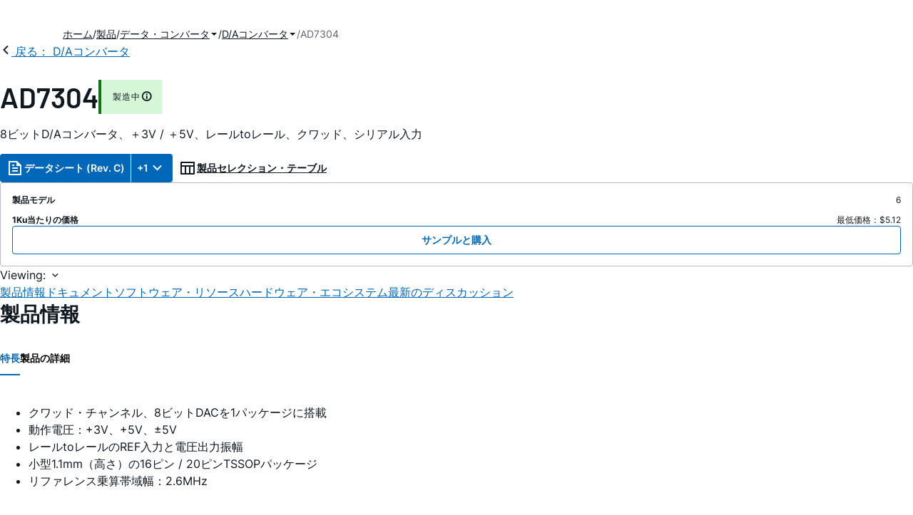

--- FILE ---
content_type: text/html; charset=utf-8
request_url: https://www.analog.com/jp/products/ad7304.html
body_size: 18944
content:




<!DOCTYPE html>
<html lang="ja">
<head>
    <link rel="preconnect" href="https://aa.analog.com">

    
    


    <link rel="preload" href="https://assets2.analog.com/cms-assets-optimizations/assets/barlow-latin-400-normal.woff" as="font" type="font/woff" crossorigin>
    <link rel="preload" href="https://assets2.analog.com/cms-assets-optimizations/assets/barlow-latin-400-normal.woff2" as="font" type="font/woff2" crossorigin>
    <link rel="preload" href="https://assets2.analog.com/cms-assets-optimizations/assets/barlow-latin-500-normal.woff" as="font" type="font/woff" crossorigin>
    <link rel="preload" href="https://assets2.analog.com/cms-assets-optimizations/assets/barlow-latin-500-normal.woff2" as="font" type="font/woff2" crossorigin>
    <link rel="preload" href="https://assets2.analog.com/cms-assets-optimizations/assets/barlow-latin-600-normal.woff" as="font" type="font/woff" crossorigin>
    <link rel="preload" href="https://assets2.analog.com/cms-assets-optimizations/assets/barlow-latin-600-normal.woff2" as="font" type="font/woff2" crossorigin>
    <link rel="preload" href="https://assets2.analog.com/cms-assets-optimizations/assets/barlow-latin-700-normal.woff" as="font" type="font/woff" crossorigin>
    <link rel="preload" href="https://assets2.analog.com/cms-assets-optimizations/assets/barlow-latin-700-normal.woff2" as="font" type="font/woff2" crossorigin>
    <link rel="preload" href="https://assets2.analog.com/cms-assets-optimizations/assets/inter-latin-400-normal.woff" as="font" type="font/woff" crossorigin>
    <link rel="preload" href="https://assets2.analog.com/cms-assets-optimizations/assets/inter-latin-400-normal.woff2" as="font" type="font/woff2" crossorigin>
    <link rel="preload" href="https://assets2.analog.com/cms-assets-optimizations/assets/inter-latin-500-normal.woff" as="font" type="font/woff" crossorigin>
    <link rel="preload" href="https://assets2.analog.com/cms-assets-optimizations/assets/inter-latin-500-normal.woff2" as="font" type="font/woff2" crossorigin>
    <link rel="preload" href="https://assets2.analog.com/cms-assets-optimizations/assets/inter-latin-600-normal.woff" as="font" type="font/woff" crossorigin>
    <link rel="preload" href="https://assets2.analog.com/cms-assets-optimizations/assets/inter-latin-600-normal.woff2" as="font" type="font/woff2" crossorigin>
    <link rel="preload" href="https://assets2.analog.com/cms-assets-optimizations/assets/inter-latin-700-normal.woff" as="font" type="font/woff" crossorigin>
    <link rel="preload" href="https://assets2.analog.com/cms-assets-optimizations/assets/inter-latin-700-normal.woff2" as="font" type="font/woff2" crossorigin>
    <link rel="preload" href="https://assets2.analog.com/cms-assets-optimizations/assets/remixicon.eot" as="font" type="font/eot" crossorigin>
    <link rel="preload" href="https://assets2.analog.com/cms-assets-optimizations/assets/remixicon.ttf" as="font" type="font/ttf" crossorigin>
    <link rel="preload" href="https://assets2.analog.com/cms-assets-optimizations/assets/remixicon.woff" as="font" type="font/woff" crossorigin>
    <link rel="preload" href="https://assets2.analog.com/cms-assets-optimizations/assets/remixicon.woff2" as="font" type="font/woff2" crossorigin>
    <!-- *** FE html start -->
    <meta charset="utf-8">

                <title>AD7304 データシートおよび製品情報 | アナログ・デバイセズ</title>
                    <meta name="robots" content="follow, index" />
                    <meta name="description" content="AD7304 / AD7305は、＋3～＋5Vの単電源または&#177;5Vの両電源で動作するクワッド8ビットD/Aコンバータ（DAC）です。AD7304はシリアル・インターフェース、AD7305はパラレル・インターフェースを備えています。内部の高精度バッファ" />
            <meta http-equiv="X-UA-Compatible" content="IE=edge">
            <meta name="apple-mobile-web-app-capable" content="yes" />
            <meta name="mobile-web-app-capable" content="yes" />
            <meta name="apple-mobile-web-app-status-bar-style" content="black" />
            <meta name="viewport" content="width=device-width, initial-scale=1.0">
            <meta name="referrer" content="no-referrer-when-downgrade" />
                <meta name="breadcrumb" content="ad7304" />
                        <meta name="yandex-verification" content="86a60d9bcaab43f0" />
                        <meta name="google-site-verification" content="aVOSmh5Dsd1VpzYMM3a_ZvOQcjP9G5GDlvU-atf48ss" />
                        <meta name="baidu-site-verification" content="cSddD8r1N7" />
                        <meta name="msvalidate.01" content="381E86BC7EF76D19F9365D26D8BFCD35" />
                                <link rel="alternate" hreflang=en-US href="https://www.analog.com/en/products/ad7304.html" />
                                <link rel="alternate" hreflang=zh-Hans-CN href="https://www.analog.com/cn/products/ad7304.html" />
                                <link rel="alternate" hreflang=ja-JP href="https://www.analog.com/jp/products/ad7304.html" />
                            <link rel="canonical" href="https://www.analog.com/jp/products/ad7304.html" />





    <script>!function (e, a, n, t) { var i = e.head; if (i) { if (a) return; var o = e.createElement("style"); o.id = "alloy-prehiding", o.innerText = n, i.appendChild(o), setTimeout(function () { o.parentNode && o.parentNode.removeChild(o) }, t) } }(document, document.location.href.indexOf("adobe_authoring_enabled") !== -1, "body { opacity: 0 !important }", 3000);</script>

    <script type="text/javascript">
        var datalayer = {"device":{"browser":"","type":""},"page":{"details":{"part":{"applicableParts":null,"categories":null,"id":null,"lifeCycle":null,"markets":null,"name":null,"type":null}},"meta":{"breadcrumbs":null,"id":null,"journey":null,"language":null,"pathname":null,"persona":null,"publishDate":null,"title":null,"taxonomy":null,"type":null}},"user":{"cart":{"purchaseID":"","sampleID":"","transactionID":""},"email":"","loggedIn":false,"blocked":false,"memberStatus":false}};
    </script>
    <script src="https://assets.adobedtm.com/bc68b7886092/25785b612092/launch-715705770daf.min.js" async></script>

        <link rel="icon" href="https://www.analog.com/media/favicon/favicon.ico">
        <link rel="apple-touch-icon" href="https://www.analog.com/media/favicon/apple_favicon.png">
        <link rel="apple-touch-icon" sizes="152x152" href="https://www.analog.com/media/favicon/adi-icon-ipad-152x152.png ">
        <link rel="apple-touch-icon" sizes="180x180" href="https://www.analog.com/media/favicon/adi-icon-iphone-retina-180x180.png ">
        <link rel="apple-touch-icon" sizes="167x167" href="https://www.analog.com/media/favicon/adi-icon-ipad-retina-167x167.png ">
        <link href="https://assets2.analog.com/cms-assets/images/images/adi-favicon.svg" rel="shortcut icon" />
    
    <style>
        :root {
            --cta-color: #fff;
            --cta-background: #1c1c1c;
        }
    </style>

    <link rel="stylesheet" type="text/css" href="https://assets2.analog.com/header-footer/index.css" />
    <script src="https://assets2.analog.com/header-footer/index.js" type="module" defer></script>

    <!-- Latest compiled and minified JavaScript -->
        <link rel="stylesheet" href="https://assets2.analog.com/cms-assets-optimizations/css/pdp.min.css">
        <script src="https://assets2.analog.com/cms-assets-optimizations/js/pdp.min.mjs" type="module" defer></script>

    <link rel="stylesheet" href="https://assets2.analog.com/cms-assets-optimizations/css/vendor.min.css">


    <!-- *** FE html end -->

        <script type="application/ld+json">
         [{"@context":"https://schema.org","@type":"Product","@id":"https://www.analog.com/jp/products/ad7304.html#product","image":["https://www.analog.com/jp/_/media/analog/en/products/image/functional-block-diagrams/ad7304-fbl.png?rev=e2325c4fa3b34e4fabb8703ea4067a43&sc_lang=ja","https://www.analog.com/jp/_/media/analog/en/products/image/pin-diagrams/62350359ad7304-pc.gif?rev=0830187bc18a41019e5663070efb54d4&sc_lang=ja"],"name":"AD7304","description":"8ビットD/Aコンバータ、＋3V / ＋5V、レールtoレール、クワッド、シリアル入力","brand":{"@type":"Brand","name":"Analog Devices"},"manufacturer":{"@type":"Organization","name":"Analog Devices"},"productID":"AD7304","mpn":"AD7304","category":"D/Aコンバータ（DAC）","url":"https://www.analog.com/jp/products/ad7304.html","offers":[{"@type":"Offer","sku":"AD7304BNZ","price":"","priceCurrency":"USD","availability":"https://schema.org/InStock","itemCondition":"https://schema.org/NewCondition","additionalProperty":{"@type":"PropertyValue","name":"operatingTempRange","value":"-40°C to 85°C"}},{"@type":"Offer","sku":"AD7304BRUZ","price":"5.12","priceCurrency":"USD","availability":"https://schema.org/InStock","itemCondition":"https://schema.org/NewCondition","additionalProperty":{"@type":"PropertyValue","name":"operatingTempRange","value":"-40°C to 85°C"}},{"@type":"Offer","sku":"AD7304BRUZ-REEL7","price":"5.12","priceCurrency":"USD","availability":"https://schema.org/InStock","itemCondition":"https://schema.org/NewCondition","additionalProperty":{"@type":"PropertyValue","name":"operatingTempRange","value":"-40°C to 85°C"}},{"@type":"Offer","sku":"AD7304BRZ","price":"5.12","priceCurrency":"USD","availability":"https://schema.org/InStock","itemCondition":"https://schema.org/NewCondition","additionalProperty":{"@type":"PropertyValue","name":"operatingTempRange","value":"-40°C to 85°C"}},{"@type":"Offer","sku":"AD7304BRZ-REEL","price":"5.12","priceCurrency":"USD","availability":"https://schema.org/InStock","itemCondition":"https://schema.org/NewCondition","additionalProperty":{"@type":"PropertyValue","name":"operatingTempRange","value":"-40°C to 85°C"}},{"@type":"Offer","sku":"AD7304YRZ","price":"8.19","priceCurrency":"USD","availability":"https://schema.org/InStock","itemCondition":"https://schema.org/NewCondition","additionalProperty":{"@type":"PropertyValue","name":"operatingTempRange","value":"-40°C to 125°C"}}],"audience":{"@type":"BusinessAudience","audienceType":"Engineers","sameAs":"https://www.wikidata.org/wiki/Q81096"}},{"@context":"https://schema.org","@type":"WebPage","@id":"https://www.analog.com/jp/products/ad7304.html#webpage","url":"https://www.analog.com/jp/products/ad7304.html","name":"AD7304 - 8ビットD/Aコンバータ、＋3V / ＋5V、レールtoレール、クワッド、シリアル入力","isPartOf":{"@type":"Website","@id":"https://www.analog.com#website","url":"https://www.analog.com/ja/index.html","name":"Analog Devices, Inc."},"description":"8ビットD/Aコンバータ、＋3V / ＋5V、レールtoレール、クワッド、シリアル入力","mainEntity":{"@id":"https://www.analog.com/jp/products/ad7304.html#product"}}];
        </script>


<script>(window.BOOMR_mq=window.BOOMR_mq||[]).push(["addVar",{"rua.upush":"false","rua.cpush":"false","rua.upre":"false","rua.cpre":"false","rua.uprl":"false","rua.cprl":"false","rua.cprf":"false","rua.trans":"SJ-a3b10d90-4bc4-462c-b3c8-b7f5195d13b3","rua.cook":"false","rua.ims":"false","rua.ufprl":"false","rua.cfprl":"false","rua.isuxp":"false","rua.texp":"norulematch","rua.ceh":"false","rua.ueh":"false","rua.ieh.st":"0"}]);</script>
                              <script>!function(a){var e="https://s.go-mpulse.net/boomerang/",t="addEventListener";if("False"=="True")a.BOOMR_config=a.BOOMR_config||{},a.BOOMR_config.PageParams=a.BOOMR_config.PageParams||{},a.BOOMR_config.PageParams.pci=!0,e="https://s2.go-mpulse.net/boomerang/";if(window.BOOMR_API_key="BBYKJ-QTC84-T74CF-8TNKL-DHE3B",function(){function n(e){a.BOOMR_onload=e&&e.timeStamp||(new Date).getTime()}if(!a.BOOMR||!a.BOOMR.version&&!a.BOOMR.snippetExecuted){a.BOOMR=a.BOOMR||{},a.BOOMR.snippetExecuted=!0;var i,_,o,r=document.createElement("iframe");if(a[t])a[t]("load",n,!1);else if(a.attachEvent)a.attachEvent("onload",n);r.src="javascript:void(0)",r.title="",r.role="presentation",(r.frameElement||r).style.cssText="width:0;height:0;border:0;display:none;",o=document.getElementsByTagName("script")[0],o.parentNode.insertBefore(r,o);try{_=r.contentWindow.document}catch(O){i=document.domain,r.src="javascript:var d=document.open();d.domain='"+i+"';void(0);",_=r.contentWindow.document}_.open()._l=function(){var a=this.createElement("script");if(i)this.domain=i;a.id="boomr-if-as",a.src=e+"BBYKJ-QTC84-T74CF-8TNKL-DHE3B",BOOMR_lstart=(new Date).getTime(),this.body.appendChild(a)},_.write("<bo"+'dy onload="document._l();">'),_.close()}}(),"".length>0)if(a&&"performance"in a&&a.performance&&"function"==typeof a.performance.setResourceTimingBufferSize)a.performance.setResourceTimingBufferSize();!function(){if(BOOMR=a.BOOMR||{},BOOMR.plugins=BOOMR.plugins||{},!BOOMR.plugins.AK){var e="false"=="true"?1:0,t="",n="gqhmapyxfmeam2lv5lfq-f-5a6ffc938-clientnsv4-s.akamaihd.net",i="false"=="true"?2:1,_={"ak.v":"39","ak.cp":"82680","ak.ai":parseInt("215232",10),"ak.ol":"0","ak.cr":10,"ak.ipv":4,"ak.proto":"h2","ak.rid":"59452115","ak.r":47376,"ak.a2":e,"ak.m":"a","ak.n":"essl","ak.bpcip":"52.14.192.0","ak.cport":33100,"ak.gh":"23.200.85.106","ak.quicv":"","ak.tlsv":"tls1.3","ak.0rtt":"","ak.0rtt.ed":"","ak.csrc":"-","ak.acc":"","ak.t":"1769335499","ak.ak":"hOBiQwZUYzCg5VSAfCLimQ==AvJ9ZGZpBEm7UPhDvbmIWcdw8sCuiG06NMrLYafbsfYm8A4gK69Il5QyPNMQjUuHtuB4pOqjddga8r/7oL6xEPpZaN/0fgvyjK4vVTwYJUMeuig9ZktGDxoeOqC1ssyUDKV9WhFfnzi8jMIRcsWzcJ0Ku5Hsl7mH/vPEIJno9Q2KFOVkgpDvhwfl5pwtPE4ZBlhqpbobVbLk+09ah3dbVvcqxJypDmsKqoeWxFNaQAfKoZEQV+BfwF85rU9VAKulSp0vwxL12RXLx31JgJ44CJB6SY41LR2GgPQxnoR6t6Y2ua1938CExWcEOpbg2pODFsYP0btRHA/LH0KpKJFrS/nIr6xEXhONpFthKdxzBMKNhSayMhGIEVbt8JDDNoTqFPWeC/ZOr4WeJT3uyVJR4ur1Ev4mqMyjwrbpRxmrcwg=","ak.pv":"663","ak.dpoabenc":"","ak.tf":i};if(""!==t)_["ak.ruds"]=t;var o={i:!1,av:function(e){var t="http.initiator";if(e&&(!e[t]||"spa_hard"===e[t]))_["ak.feo"]=void 0!==a.aFeoApplied?1:0,BOOMR.addVar(_)},rv:function(){var a=["ak.bpcip","ak.cport","ak.cr","ak.csrc","ak.gh","ak.ipv","ak.m","ak.n","ak.ol","ak.proto","ak.quicv","ak.tlsv","ak.0rtt","ak.0rtt.ed","ak.r","ak.acc","ak.t","ak.tf"];BOOMR.removeVar(a)}};BOOMR.plugins.AK={akVars:_,akDNSPreFetchDomain:n,init:function(){if(!o.i){var a=BOOMR.subscribe;a("before_beacon",o.av,null,null),a("onbeacon",o.rv,null,null),o.i=!0}return this},is_complete:function(){return!0}}}}()}(window);</script></head>
<body class="default-device bodyclass" data-comp-prefix="app-js__"  data-show-legacy-div-wrapper="False">

    

    

<!-- #wrapper -->
<div id="wrapper" class="page-wrap">
    <!-- #header -->
    <header>
        <div id="header" class="container-fluid">
            <div class="row">
                <div>
        <adi-header>            
            <adi-account></adi-account>
        </adi-header>
            <adi-menu>
                <adi-cart slot="buttons"></adi-cart>
                <adi-search slot="drawer">
                    <div slot="search"></div>
                    <div slot="results"></div>
                </adi-search>
            </adi-menu>
        <adi-dispatch></adi-dispatch>
</div>
            </div>
        </div>
    </header>
    <!-- /#header -->
    <!-- #content -->
    <main role="main" id="main" tabindex="-1" class="adi__pdp adi__landing">
        <div id="content" class="container-fluid">
            <div class="row">
<div>







<div class="component Global-Breadcrumb">
            <script type="application/ld+json">
            {"@context":"https://schema.org","@type":"BreadcrumbList","itemListElement":[{"@type":"ListItem","position":1,"name":"ホーム","item":"https://www.analog.com/jp/index.html"},{"@type":"ListItem","position":2,"name":"製品","item":"https://www.analog.com/jp/product-category.html"},{"@type":"ListItem","position":3,"name":"データ・コンバータ","item":"https://www.analog.com/jp/product-category/data-converters.html"},{"@type":"ListItem","position":4,"name":"D/Aコンバータ","item":"https://www.analog.com/jp/product-category/digital-to-analog-converters.html"},{"@type":"ListItem","position":5,"name":"AD7304","item":"https://www.analog.com/jp/products/ad7304.html"}]};
            </script>
    <div class="component-content">
        <!-- Breadcrumb component : start -->

        <article class="breadcrumb app-js__breadcrumb breadcrumb breadcrumb-no-border">

            <div class="breadcrumb__container" aria-label="Breadcrumb" role="navigation">
                            <div class="breadcrumb__container__section body-small">
                                            <a class="breadcrumb__container__section_item text-underline" href="https://www.analog.com/jp/index.html">
                                                <span class="breadcrumb__container__section_item" aria-current="page">ホーム</span>

                                            </a>



                            </div>
                            <div class="breadcrumb__container__section body-small">
                                            <a class="breadcrumb__container__section_item text-underline" href="https://www.analog.com/jp/product-category.html">
                                                <span class="breadcrumb__container__section_item" aria-current="page">製品</span>
                                            </a>



                            </div>
                            <div class="breadcrumb__container__section body-small">
                                            <a class="breadcrumb__container__section_dropdown-item" href="https://www.analog.com/jp/product-category/data-converters.html" aria-label="データ・コンバータ">
                                                データ・コンバータ
                                            </a>
<img src="/jp/_/media/project/analogweb/analogweb/reference-design/chevron-bottom-xs.svg?rev=3bc6fd969838464fb5cb0cd54cadc196&amp;la=ja&amp;h=12&amp;w=12&amp;hash=9110A520DEE99345085485224A2B63EE" class="breadcrumb__dropdown_icon collapsed" alt="dropdown of データ・コンバータ" tabindex="0" aria-expanded="false" role="button" />                                            <ul class="breadcrumb__dropdown__content d-none" role="list">

                                                        <li role="listitem" data-url=/jp/product-category/analog-to-digital-converters.html class="breadcrumb__dropdown__content_item body-small">
                                                            <a href="https://www.analog.com/jp/product-category/analog-to-digital-converters.html">A/Dコンバータ</a>
                                                        </li>
                                                        <li role="listitem" data-url=/jp/product-category/adc-dac-combo-converters.html class="breadcrumb__dropdown__content_item body-small">
                                                            <a href="https://www.analog.com/jp/product-category/adc-dac-combo-converters.html">ADC/DACコンボ・コンバータ</a>
                                                        </li>
                                                        <li role="listitem" data-url=/jp/product-category/digital-to-analog-converters.html class="breadcrumb__dropdown__content_item body-small">
                                                            <a href="https://www.analog.com/jp/product-category/digital-to-analog-converters.html">D/Aコンバータ</a>
                                                        </li>
                                                        <li role="listitem" data-url=/jp/product-category/audio-and-video-converters.html class="breadcrumb__dropdown__content_item body-small">
                                                            <a href="https://www.analog.com/jp/product-category/audio-and-video-converters.html">オーディオ ＆ ビデオ・コンバータ</a>
                                                        </li>
                                                        <li role="listitem" data-url=/jp/product-category/digital-potentiometers.html class="breadcrumb__dropdown__content_item body-small">
                                                            <a href="https://www.analog.com/jp/product-category/digital-potentiometers.html">デジタル・ポテンショメータ</a>
                                                        </li>


                                            </ul>



                            </div>
                            <div class="breadcrumb__container__section body-small">
                                            <a class="breadcrumb__container__section_dropdown-item" href="https://www.analog.com/jp/product-category/digital-to-analog-converters.html" aria-label="D/Aコンバータ">
                                                D/Aコンバータ
                                            </a>
<img src="/jp/_/media/project/analogweb/analogweb/reference-design/chevron-bottom-xs.svg?rev=3bc6fd969838464fb5cb0cd54cadc196&amp;la=ja&amp;h=12&amp;w=12&amp;hash=9110A520DEE99345085485224A2B63EE" class="breadcrumb__dropdown_icon collapsed" alt="dropdown of D/Aコンバータ" tabindex="0" aria-expanded="false" role="button" />                                            <ul class="breadcrumb__dropdown__content d-none" role="list">

                                                        <li role="listitem" data-url=/jp/product-category/direct-digital-synthesis.html class="breadcrumb__dropdown__content_item body-small">
                                                            <a href="https://www.analog.com/jp/product-category/direct-digital-synthesis.html">ダイレクト・デジタル・シンセサイザ</a>
                                                        </li>
                                                        <li role="listitem" data-url=/jp/product-category/precision-dacs.html class="breadcrumb__dropdown__content_item body-small">
                                                            <a href="https://www.analog.com/jp/product-category/precision-dacs.html">高精度コンバータ（DAC）</a>
                                                        </li>
                                                        <li role="listitem" data-url=/jp/product-category/high-speed-dacs.html class="breadcrumb__dropdown__content_item body-small">
                                                            <a href="https://www.analog.com/jp/product-category/high-speed-dacs.html">高速DAC</a>
                                                        </li>


                                            </ul>



                            </div>
                            <div class="breadcrumb__container__section body-small">
AD7304


                            </div>

            </div>
        </article>


        <!-- Previous page link component : start -->


        <article class="previous-page-link app-js__previous-page-link">
                        <a class="previous-page-link__link button-small" href="https://www.analog.com/jp/product-category/digital-to-analog-converters.html">
                            <span class="previous-page-link__icon">
<img src="https://www.analog.com/jp/_/media/project/analogweb/analogweb/global/chevron-left-s.png?as=0&amp;dmc=0&amp;iar=0&amp;thn=0&amp;udi=0&amp;rev=c50da4dd134a41a28db3d68c9b26e721&amp;la=ja&amp;h=16&amp;w=16&amp;hash=2E47993CDE2B586CA223275DDAFB431B" class="previous-page-link__arrow-left" height="16" alt="left arrow" width="16" />                            </span>
                            <span class="previous-page-link__label">
戻る： D/Aコンバータ

                            </span>
                        </a>

        </article>


        <!-- Previous page link component : end -->
        
        <div>


        </div>
    </div>
</div>




    <adi-container compact class="adi__productOverview">
        <div class="adi__spotlight__columns" data-columns="3">
            <div class="adi__spotlight__column adi__spotlight__column--double">
                <header class="adi__productOverview__title">
                    <h1 class="adi__heading--xl">AD7304</h1>
                        <span class="adi__badge adi__badge--success">
                            製造中
                            <span data-toggle="popover"
                                  data-content="この製品ファミリに含まれているモデルの少なくとも1つが継続的に製造され、販売されています。新規の設計に適していますが、当該の製品よりも新しい代替製品が存在している場合があります。


">
                                <i class="ri-information-line"></i>
                            </span>
                        </span>
                </header>
                        <p>
                            8ビットD/Aコンバータ、＋3V / ＋5V、レール<font style="text-transform: lowercase">to</font>レール、クワッド、シリアル入力
                        </p>
                                <div class="adi__productOverview__buttons">
                            <div class="adi__buttonGroup adi__buttonGroup--divided">
                                <a class="adi__button adi__button--primary" href="https://www.analog.com/media/en/technical-documentation/data-sheets/AD7304_7305.pdf" target="_blank" data-analytics="analytic_headerDataSheetId">
                                    <i class="ri-file-text-line"></i>
                                    データシート (Rev. C)
                                </a>
                                <button class="adi__button adi__button--primary adi__button--drop"
                                        data-toggle="context-menu"
                                        aria-controls="datasheets"
                                        data-position="right"
                                        data-menu-width="parent">
                                    +1
                                    <i class="ri-arrow-down-s-line"></i>
                                </button>
                            </div>
                                            <a class="adi__button adi__button--ghost" href="https://www.analog.com/jp/parametricsearch/2421" target="_blank">
                            
                            <i class="ri-table-line"></i>
                            
                            製品セレクション・テーブル
                        </a>
                </div>
                <div class="adi__productOverview__menu">
                    <button type="button" id="search" class="adi__button adi__button--ghost" aria-label="search">
                        <i class="ri-search-line"></i>
                    </button>
                    <adi-cart></adi-cart>
                </div>
            </div>
            
                <div class="adi__spotlight__column">
                    <article class="adi__card">
                        <main class="adi__card__content">
                            <dl class="adi__productOverview__inventory">
                                <dt>製品モデル</dt>
                                <dd>6</dd>
                                    <dt>1Ku当たりの価格</dt>
                                    <dd>
最低価格：$5.12                                    </dd>
                            </dl>
                        </main>
                        <footer class="adi__card__actions">
                            <a class="adi__buyCta adi__button adi__button--secondary adi__button--fullWidth" href="https://www.analog.com/jp/products/AD7304/sample-buy.html" target="_blank">
                                サンプルと購入
                            </a>
                            
                        </footer>
                    </article>
                </div>
        </div>
    </adi-container>
    <menu class="adi__contextMenu adi__list adi__list--custom" id="datasheets" hidden>
                        <li class="adi__contextMenu__option adi__list__item adi__list__item--pdf">
                            <span>
                                <a href="https://www.analog.com/media/jp/technical-documentation/data-sheets/AD7304_7305_JP.pdf" target="_blank" rel="noreferrer">
AD7304/AD7305:  8 ビット D/Aコンバータ、3V/5V、レール to レール、クワッド (Rev.A)                                </a>
                                <span class="adi__list__item__subtext">09/05/2008</span>
                                    <a href="#" data-toggle="modal" aria-controls="datasheetInformation">
                                        日本語データシートご利用上の注意
                                    </a>
                            </span>
                        </li>
    </menu>
        <dialog class="adi__modal" id="datasheetInformation">
            <section class="adi__modal__heading">
                <button type="button"
                        data-toggle="modal"
                        class="adi__button adi__button--ghost adi__button--compact adi__modal__heading__close"
                        aria-label="close">
                    <i class="ri-close-fill"></i>
                </button>
                <div class="adi__modal__heading__title">利用上の注意</div>
            </section>
            <section class="adi__modal__content">
                <p style="margin: 0">
                    <p>本データシートの英語以外の言語への翻訳はユーザの便宜のために提供されるものであり、リビジョンが古い場合があります。最新の内容については、必ず最新の英語版をご参照ください。<br />
<br />
なお、日本語版のデータシートは基本的に「Rev.0」（リビジョン0）で作成されています。そのため、英語版が後に改訂され、複数製品のデータシートがひとつに統一された場合、同じ「Rev.0」の日本語版のデータシートが異なる製品のデータシートとして表示されることがあります。たとえば、「ADM3307E」の場合、日本語データシートをクリックすると「ADM3311E」が表示されます。これは、英語版のデータシートが複数の製品で共有できるように1本化され、「ADM3307E/ADM3310E/ADM3311E/ADM3312E/ADM3315E」（Rev.J）と改訂されたからで、決して誤ってリンクが張られているわけではありません。和文化されたデータシートを少しでも有効に活用していただくためにこのような方法をとっておりますので、ご了解ください。</p>
<p>アナログ・デバイセズ社は、提供する情報が正確で信頼できるものであることを期していますが、その情報の利用に関して、あるいはその利用によって生じる第三者の特許やその他の権利の侵害に関して一切の責任を負いません。また、アナログ・デバイセズ社の特許または特許の権利の使用を明示的または暗示的に許諾するものでもありません。仕様は予告なしに変更する場合があります。本紙記載の商標および登録商標は、各社の所有に属します。</p>
                </p>
            </section>
        </dialog>



<div class="adi__stickyMenu adi__stickyMenu--auto" data-offset="10px" data-sections="overview,documentation,software-resources,hardware-ecosystem,tools-header,evaluation-kit,reference-designs,latest-discussions">
    <div class="adi__stickyMenu__viewing">
        Viewing:
        <i class="ri-arrow-down-s-line"></i>
    </div>
    <div class="adi__stickyMenu__wrapper">
        <menu class="adi__stickyMenu__menu adi__overflowControl"></menu>
    </div>
</div>




    <adi-container class="adi__productDetails adi__spotlight" id="overview">
        <h2 class="adi__heading--medium">製品情報</h2>
        <div class="adi__spotlight__columns" data-columns="3">
            <div class="adi__spotlight__column adi__spotlight__column--double">
                <section class="adi__tabs adi__tabs--vertical">
                    <div class="adi__tabs__list" role="tablist" data-all="すべて">
                            <button type="button"
                                    id="tab-features"
                                    aria-controls="tab-panel-features"
                                    role="tab"
                                    aria-selected="true"
                                    class="adi__tabs__list__tab">
                                特長
                            </button>
                                                    <button type="button"
                                    id="tab-details"
                                    aria-controls="tab-panel-details"
                                    role="tab"
                                    class="adi__tabs__list__tab">
                                製品の詳細
                            </button>
                                            </div>
                    
                        <div id="tab-panel-features"
                             role="tabpanel"
                             tabindex="0"
                             aria-labelledby="tab-features"
                             class="adi__tabs__panel adi__productDetails__features">
                            <div class="RTEColumn">
<div class="analog-two-col  RTEColBorder">
<ul>
    <li>クワッド・チャンネル、8ビットDACを1パッケージに搭載</li>
    <li>動作電圧：+3V、+5V、&plusmn;5V</li>
    <li>レールtoレールのREF入力と電圧出力振幅</li>
    <li>小型1.1mm（高さ）の16ピン / 20ピンTSSOPパッケージ</li>
    <li>リファレンス乗算帯域幅：2.6MHz</li>
</ul>
</div>
<div class="analog-two-col  RTEColBorder">
<ul>
    <li>パワーオン・リセット機能内蔵</li>
    <li>SPIシリアル・インターフェース互換（AD7304）</li>
    <li>高速パラレル・インターフェース（AD7305）</li>
    <li>シャットダウン時電流：40&mu;A</li>
</ul>
</div>
</div>
<br />
                        </div>
                                            <div id="tab-panel-details"
                             role="tabpanel"
                             tabindex="1"
                             aria-labelledby="tab-details"
                             class="adi__tabs__panel">
                            <p>
                                AD7304 / AD7305は、＋3～＋5Vの単電源または±5Vの両電源で動作するクワッド8ビットD/Aコンバータ（DAC）です。AD7304はシリアル・インターフェース、AD7305はパラレル・インターフェースを備えています。内部の高精度バッファは、レールtoレールの振幅能力を備えています。リファレンス電圧入力範囲には正と負の電源レールが含まれるため、正または負のフルスケール出力電圧が設定できます。＋2.7～＋5.5V、±5Vの電源電圧範囲での動作を保証し、＋3V電源動作時の消費電力を9mW未満に抑えます。フルスケール電圧出力は、外部から入力されるリファレンス電圧によって決定されます。V<sub>REF</sub>入力とDACの電圧出力間の電圧をレールtoレールの振幅レベルに維持するため、正電源V<sub>DD</sub>または負電源V<sub>SS</sub>に等しい電圧値、あるいはこの両電源間の任意の電圧値にフルスケール電圧を設定できます。</p>

<p>AD7304のダブルバッファ・シリアル・データ・インターフェースは高速、3線式のSPIおよびマイクロコントローラ・コンパチブル入力を備えており、データ入力（SDI）、クロック（CLK）、チップ・セレクト（<span style="text-decoration:overline;">CS</span>）の各ピンを入力として使用します。</p>

<p>パラレル入力のAD7305では、WR制御ラインとともに標準のアドレス・デコードを使用して、入力レジスタにデータをロードします。ダブルバッファ・アーキテクチャを採用しているため、4個すべての入力レジスタに新しいデータを事前にロードしておき、その後に<span style="text-decoration:overline;">LDAC</span>制御ストローブ信号を加えて、新しいデータをすべてDACレジスタにコピーすることで、アナログ出力値をアップデートできます。AD7305は、業界標準製品として一般的に使用されているAD7226とピン互換です。ピン互換品として利用するときには、＋5.5Vよりも低い電源で動作させます。</p>

<p>内蔵のパワーオン・リセット回路は、パワーオン時にゼロ・スケールの状態に設定します。AD7304ではSDI/SHDNピン、AD7305ではA0/SHDNアドレス・ピンをスリーステート状態にすれば、消費電流を40µAに抑えるパワー・シャットダウン（SHDN）機能が起動します。AD7304/AD7305は、拡張工業用温度範囲（1）（－40～＋85℃）および拡張工業用温度範囲（3）（－40～＋125℃）で仕様規定しています。
                            </p>
                        </div>
                                    </section>
                


                
                
            </div>
            
                <div class="adi__productDetails__buyStack" aria-hidden="true">
                    <article class="adi__card adi__card--ghost">
                        <main class="adi__card__content">
                            <dl class="adi__productDetails__inventory">
                                <dt>製品モデル</dt>
                                <dd>6</dd>
                                    <dt>1Ku当たりの価格</dt>
                                    <dd>
最低価格：$5.12                                    </dd>

                            </dl>
                        </main>
                        <footer class="adi__card__actions">
                            
                            <a class="adi__buyCta adi__button adi__button--secondary adi__button--fullWidth adi__button--compact adi__productOverview__buttons__datasheet"
                               href="https://www.analog.com/ja/products/AD7304/sample-buy.html" target="_blank">
                                サンプルと購入
                            </a>
                        </footer>
                    </article>
                </div>
                            <div class="adi__productDetails__buttons" aria-hidden="true">
                    <a class="adi__button adi__button--primary" href="https://www.analog.com/media/en/technical-documentation/data-sheets/AD7304_7305.pdf" target="_blank">
                        <i class="ri-file-text-line"></i>
                        データシート (Rev. C)
                    </a>

                        <a class="adi__button adi__button--secondary" href="https://www.analog.com/jp/parametricsearch/2421" target="_blank">
                            <i class="adi__icon adi__icon--pstPrimary"></i>
                            製品セレクション・テーブル
                        </a>
                </div>
            <div class="adi__spotlight__column">
                    <div class="adi__productDetails__schematic__wrapper">
                        <button type="button" class="adi__productDetails__schematic" id="schematic" data-toggle="modal" aria-controls="modalDetails">
                            <i class="adi__productDetails__schematic__zoom ri-zoom-in-line"></i>
                                <img src="https://www.analog.com/jp/_/media/analog/en/products/image/functional-block-diagrams/ad7304-fbl.png?rev=e2325c4fa3b34e4fabb8703ea4067a43&amp;sc_lang=ja" alt="AD7304-fbl" loading="lazy">
                        </button>

                        
                        <div class="adi__carousel">
                            <button aria-label="previous" type="button" class="adi__button adi__button--ghost adi__carousel__control" data-index="-3">
                                <i class="ri-arrow-left-s-line"></i>
                            </button>
                            <div class="adi__carousel__stage">
                                            <div class="adi__carousel__stage__slide" data-index="0">
                                                <button type="button" aria-label="schematic 1" class="adi__productDetails__thumbs__option adi__productDetails__thumbs__option--active">
                                                    <img src="https://www.analog.com/jp/_/media/analog/en/products/image/functional-block-diagrams/ad7304-fbl.png?rev=e2325c4fa3b34e4fabb8703ea4067a43&amp;sc_lang=ja" alt="AD7304-fbl" loading="lazy">
                                                </button>
                                            </div>
                                            <div class="adi__carousel__stage__slide" data-index="2-1">
                                                    <button type="button" aria-label="schematic 2" class="adi__productDetails__thumbs__option">
                                                        <img src="https://www.analog.com/jp/_/media/analog/en/products/image/pin-diagrams/62350359ad7304-pc.gif?rev=0830187bc18a41019e5663070efb54d4&amp;sc_lang=ja" alt="AD7304 Pin Configuration" loading="lazy">
                                                    </button>
                                            </div>

                            </div>
                            <button aria-label="next" type="button" class="adi__button adi__button--ghost adi__carousel__control" data-index="3">
                                <i class="ri-arrow-right-s-line"></i>
                            </button>
                            <div class="adi__carousel__progression"></div>
                        </div>
                    </div>
                <adi-snackbar>
                    <article class="adi__productDetails__controls adi__buttonGroup">
                        <button type="button" class="adi__button adi__button--ghost adi__button--compact" data-toggle="modal" aria-controls="saveToMyAnalog" data-analytics="analytics_AddToMyAnalogId">
                            <i class="adi__icon adi__icon--bookmarkPlus"></i>
                            myAnalogに追加
                        </button>
                        <button type="button" class="adi__button adi__button--ghost adi__button--compact" data-position="left" data-menu-width="parent" data-toggle="context-menu" aria-controls="shareMenu" data-analytics="analytics_ShareId" data-fix-menu-to="parent">
                            <i class="ri-share-forward-line"></i>
                            シェア
                        </button>
                        <button type="button" class="adi__button adi__button--ghost adi__button--compact" data-toggle="modal" aria-controls="askQuestionModal" data-analytics="analytics_AskQuestionId">
                            <i class="ri-question-line"></i>
                            質問する
                        </button>
                    </article>
                    
                    <menu class="adi__contextMenu adi__shareMenu" id="shareMenu" hidden>
                        <li role="button"
                            class="adi__contextMenu__option"
                            data-type="link"
                            data-success-msg="Copied to clipboard!" data-analytics="analytics_ShareCopyLinkId">
                            リンクをコピー
                        </li>
                        <li role="button" class="adi__contextMenu__option" data-type="email" data-subject="ad7304|Analog Devices" data-analytics="analytics_ShareSentToEmailId">
                            Eメールに送信
                        </li>
                    </menu>
                </adi-snackbar>
            </div>
        </div>
    </adi-container>
    <dialog class="adi__modal adi__modal--fullScreen" id="modalDetails">
        <section class="adi__modal__heading">
            <button type="button"
                    data-toggle="modal"
                    class="adi__button adi__button--ghost adi__button--compact adi__modal__heading__close"
                    aria-label="close">
                <i class="ri-close-fill"></i>
            </button>
            <div class="adi__modal__heading__title">AD7304</div>
            <div class="adi__modal__heading__subtitle">8ビットD/Aコンバータ、＋3V / ＋5V、レール<font style="text-transform: lowercase">to</font>レール、クワッド、シリアル入力</div>
        </section>
        <section class="adi__modal__actions">
            <button type="button"
                    class="adi__button adi__button--ghost" data-analytics="analytics_PartDetailsDownloadId">
                <i class="ri-download-2-line"></i>
                ダウンロード
            </button>
            <button type="button"
                    class="adi__button adi__button--ghost" data-analytics="analytics_PartDetailsPrintId">
                <i class="ri-printer-line"></i>
                印刷
            </button>
        </section>
        <section class="adi__modal__content">
                <adi-museum>
                            <img src="https://www.analog.com/jp/_/media/analog/en/products/image/functional-block-diagrams/ad7304-fbl.png?rev=e2325c4fa3b34e4fabb8703ea4067a43&amp;sc_lang=ja" alt="AD7304-fbl" loading="lazy" />
                            <img src="https://www.analog.com/jp/_/media/analog/en/products/image/pin-diagrams/62350359ad7304-pc.gif?rev=0830187bc18a41019e5663070efb54d4&amp;sc_lang=ja" alt="AD7304 Pin Configuration" loading="lazy" />
                </adi-museum>
        </section>
    </dialog>
<div>
    <dialog class="adi__modal adi__saveToMyAnalog" id="saveToMyAnalog">
        <form>
            <section class="adi__modal__heading">
                <button type="button"
                        data-toggle="modal"
                        class="adi__button adi__button--ghost adi__button--compact adi__modal__heading__close"
                        aria-label="close">
                    <i class="ri-close-fill"></i>
                </button>
                <div class="adi__modal__heading__title">
                    <i class="ri-bookmark-line"></i>
                    myAnalogに追加
                </div>
            </section>
            <div class="adi__saveToMyAnalog__alert"></div>
            <section class="adi__modal__content">
                <p class="adi__saveToMyAnalog__description">
                    myAnalogの製品セクション（通知受け取り）、既存／新規プロジェクトに製品を追加する。
                </p>
                <div class="adi__field adi__field--select adi__saveToMyAnalog__target">
                    <label for="saveTo" class="adi__field__label">製品の追加先</label>
                    <div class="adi__field__container">
                        <input type="hidden" id="saveTo" name="saveTo" value="products">
                        <button type="button" class="adi__field__container__input" data-toggle="context-menu" aria-controls="saveToOptions">
                            myAnalogの製品
                        </button>
                        <menu class="adi__contextMenu adi__field__container__options adi__saveToMyAnalog__options" id="saveToOptions" hidden>
                            <li role="button" data-value="products" class="adi__contextMenu__option">
                                myAnalogの製品
                            </li>
                            <li role="button" data-value="new" class="adi__contextMenu__option">
                                <i class="ri-add-line"></i>
                                 新規プロジェクト
                            </li>
                        </menu>
                    </div>
                </div>
                <fieldset class="adi__saveToMyAnalog__newProject">
                    <legend class="adi__saveToMyAnalog__newProject__legend">新規プロジェクトを作成</legend>
                    <div class="adi__field">
                        <label for="newProjectName" class="adi__field__label">プロジェクト名</label>
                        <div class="adi__field__container">
                            <input type="text" id="newProjectName" name="title" class="adi__field__container__input">
                        </div>
                    </div>
                    <div class="adi__field">
                        <label for="newProjectDescription" class="adi__field__label">説明</label>
                        <div class="adi__field__container">
                            <input type="text" id="newProjectDescription" name="description" class="adi__field__container__input">
                        </div>
                    </div>
                </fieldset>
                <div class="adi__field adi__field--toggle">
                    <label for="checkbox-1-2" class="adi__field__label">
                        <input type="checkbox" id="checkbox-1-2">
                        全製品モデルのPCN/PDN通知を受け取る
                    </label>
                </div>
            </section>
            <section class="adi__modal__actions">
                <button data-toggle="modal"
                        type="button"
                        class="adi__button adi__button--secondary">
                    キャンセル
                </button>
                <button type="submit" data-artifact-api="["POST", "project/${projectID}/artifact"]"
                        class="adi__button">
                    確認
                </button>
            </section>
        </form>
    </dialog>
</div>    <dialog class="adi__modal adi__modal--fluid adi__askQuestion" id="askQuestionModal">
        <section class="adi__modal__heading">
            <button type="button" data-toggle="modal"
                    class="adi__button adi__button--ghost adi__button--compact adi__modal__heading__close" aria-label="close">
                <i class="ri-close-fill"></i>
            </button>
            <div class="adi__modal__heading__title">質問する</div>
        </section>
        <section class="adi__modal__content">
            <adi-container heading="以下に質問を入力すると、アナログ・デバイセズのナレッジ・ベースからよくある質問の答えを見ることができます。"
                           background="blue" theme="dark" class="adi__askQuestion__search">
                <form action="https://ez.analog.com/search" target="_blank">
                    <input type="hidden" name="type" value="support" />
                    <div class="adi__askQuestion__wrapper">
                        <div class="adi__field adi__field--inverse">
                            <div class="adi__field__container">
                                <i class="ri-search-line"></i>
                                <input type="text" name="q" id="text-1" class="adi__field__container__input"
                                       placeholder="サポートのナレッジ・ベースを検索" required>
                            </div>
                            <div class="adi__field__helperText"></div>
                        </div>
                        <button class="adi__button adi__button--inverse">
                            検索
                            <i class="ri-share-box-line"></i>
                        </button>
                    </div>
                </form>
            </adi-container>

            <adi-container heading="その他のサポート">
                <div class="adi__spotlight">
                    <div class="adi__spotlight__columns" data-columns="3">
                        <div class="adi__spotlight__column">
                            <article class="adi__card">
                                <header class="adi__card__header">
                                    サポート
                                </header>
                                <main class="adi__card__content">
                                    <p>
                                        アナログ・デバイセズのサポート・ページはアナログ・デバイセズへのあらゆるご質問にお答えするワンストップ・ポータルです。
                                    </p>
                                </main>
                                <footer class="adi__card__actions">
                                        <a class="adi__button adi__button--secondary adi__button--fullWidth" href="https://www.analog.com/jp/support.html">
                                            ADIサポート・ページはこちら
                                        </a>
                                </footer>
                            </article>
                        </div>

                        <div class="adi__spotlight__column">
                            <article class="adi__card">
                                <header class="adi__card__header">
                                        <img src="https://www.analog.com/jp/_/media/project/analogweb/analogweb/product/logo.png?rev=e8f5e64e83024c1fabacfe04cdd34f6c" loading="lazy" width="218" height="28" />
                                </header>
                                <main class="adi__card__content">
                                    <p>
                                        ADIコミュニティに問い合わせる。
                                    </p>
                                </main>
                                <footer class="adi__card__actions">
                                        <a class="adi__button adi__button--secondary adi__button--fullWidth" href="https://ez.analog.com/jp?lang=jp" target="_blank">
                                            EngineerZoneコミュニティはこちら
                                            <i class="ri-external-link-line"></i>
                                        </a>
                                </footer>
                            </article>
                        </div>

                        <div class="adi__spotlight__column">
                            <article class="adi__card">
                                <header class="adi__card__header">
                                    よく聞かれる質問（FAQ）
                                </header>
                                <footer class="adi__card__actions">
                                    <ul>
                                        <li>
                                                <a href="https://www.analog.com/jp/support/ordering-faqs.html">
                                                    ご購入＆ご注文に関するFAQ
                                                    <i class="ri-arrow-right-line"></i>
                                                </a>
                                        </li>
                                        <li>
                                        </li>
                                    </ul>
                                </footer>
                            </article>
                        </div>
                    </div>
                </div>
            </adi-container>
        </section>
    </dialog>





        <hr>
        <adi-container class="adi__productResources adi__spotlight" id="documentation">
            <h2 class="adi__heading--medium">ドキュメント</h2>

            <div class="adi__spotlight__columns" data-columns="3">
                <div class="adi__spotlight__column adi__spotlight__column--double">
                        <section class="adi__tabs adi__tabs--vertical">
                            <div class="adi__tabs__list" role="tablist" data-all="すべて">
                                    <button type="button"
                                            id="tab-technical-documents"
                                            aria-controls="tab-panel-technical-documents"
                                            role="tab"
                                            aria-selected="true"
                                            class="adi__tabs__list__tab"
                                            data-count="2">
                                        技術資料
                                    </button>
                                                                    <button type="button"
                                            id="tab-supportingMaterials"
                                            aria-controls="tab-panel-supportingMaterials"
                                            role="tab"
                                            class="adi__tabs__list__tab"
                                            data-count="1">
                                        補足資料
                                    </button>
                                                                    <button type="button"
                                            id="tab-componentResources"
                                            aria-controls="tab-panel-componentResources"
                                            role="tab"
                                            class="adi__tabs__list__tab"
                                            data-count="6">
                                        パッケージ関連情報
                                    </button>
                                                                    <button type="button"
                                            id="tab-pcnPdnInformation"
                                            aria-controls="tab-panel-pcnPdnInformation"
                                            role="tab"
                                            class="adi__tabs__list__tab">
                                        変更管理(PCN/PDN)情報
                                    </button>
                            </div>
                            
                                <div id="tab-panel-technical-documents"
                                     role="tabpanel"
                                     tabindex="0"
                                     aria-labelledby="tab-technical-documents"
                                     class="adi__tabs__panel">
                                            <section class="adi__productResources__category">
                                                <h3 class="adi__heading--xs">
                                                    データシート
                                                    <small>2</small>
                                                </h3>

                                                                <ul class="adi__list adi__list--custom">
                                                                    <li class="adi__productResources__category__resource adi__list__item adi__list__item--pdf">
                                                                        <a href="https://www.analog.com/media/en/technical-documentation/data-sheets/AD7304_7305.pdf" target="_blank">
                                                                            AD7304/AD7305:  3 V/5 V, Rail-to-Rail Quad, 8-Bit DAC Data Sheet   (Rev.C)
                                                                        </a>
                                                                        <span class="adi__productResources__category__resource__meta">02/01/1998</span>

                                                                                                                                            </li>
                                                                </ul>
                                                                <ul class="adi__list adi__list--custom">
                                                                    <li class="adi__productResources__category__resource adi__list__item adi__list__item--pdf">
                                                                        <a href="https://www.analog.com/media/jp/technical-documentation/data-sheets/AD7304_7305_JP.pdf" target="_blank">
                                                                            AD7304/AD7305:  8 ビット D/Aコンバータ、3V/5V、レール to レール、クワッド (Rev.A)
                                                                        </a>
                                                                        <span class="adi__productResources__category__resource__meta">09/05/2008</span>

                                                                                                                                            </li>
                                                                </ul>
                                            </section>
                                                                    </div>
                                                            <div id="tab-panel-supportingMaterials"
                                     role="tabpanel"
                                     tabindex="1"
                                     aria-labelledby="tab-supportingMaterials"
                                     class="adi__tabs__panel" hidden>
                                                                                    <section class="adi__productResources__category">
                                                    <h3 class="adi__heading--xs">
                                                        ソリューション・カタログ
                                                        <small>1</small>
                                                    </h3>

                                                                <ul class="adi__list adi__list--custom">
                                                                    <li class="adi__productResources__category__resource adi__list__item adi__list__item--pdf">
                                                                        <a href="https://www.analog.com/media/en/news-marketing-collateral/solutions-bulletins-brochures/Digital-to-Analog_Converter_ICs_SB_Vol11_issue5.pdf">
                                                                            Digital to Analog Converters ICs Solutions Bulletin, Volume 11, Issue 5
                                                                        </a>
                                                                            <span class="adi__productResources__category__resource__meta">11/09/2011</span>
                                                                    </li>
                                                                </ul>
                                                </section>
                                                <div class="section-seperator"></div>
                                    
                                </div>
                                                            <div id="tab-panel-componentResources"
                                     role="tabpanel"
                                     tabindex="2"
                                     aria-labelledby="tab-componentResources"
                                     class="adi__tabs__panel" hidden>
                                    <section class="adi__productResources__category adi__productResources__category--componentResources">
<!-- <p class="design-resources__paragraph link-medium " id="accordion-para">ADI has always placed the highest emphasis on delivering products that meet the maximum levels of quality and reliability. We achieve this by incorporating quality and reliability checks in every scope of product and process design, and in the manufacturing process as well. "Zero defects" for shipped products is always our goal. View our  <a class="anchor-text" href="https://www.analog.com/jp/support/quality-and-reliability.html" target="_black">quality and reliability program and certifications</a> for more information. </p> -->
アナログ・デバイセズは、最高レベルの品質と信頼性を満たす製品を供給することを常に最重要視しています。これを実現するため、製品、プロセス設計、更には製造プロセスに対しあらゆる観点から品質と信頼性のチェックを行っています。アナログ・デバイセズでは出荷製品に対する「ゼロ・ディフェクト」を常に目指しています。詳細については、アナログ・デバイセズの<a href="/jp/support/quality-and-reliability.html">品質および信頼性プログラム、認証</a>のページを参照してください。                                        <table class="adi__table adi__table--fullWidth adi__table--divided adi__productResources__table">
                                            <thead class="adi__table__head">
                                                <tr>
                                                        <th class="adi__table__cell">製品モデル</th>
                                                                                                            <th class="adi__table__cell">ピン／パッケージ図</th>
                                                                                                            <th class="adi__table__cell">資料</th>
                                                                                                            <th class="adi__table__cell">CADシンボル、フットプリント、および3Dモデル</th>
                                                </tr>
                                            </thead>
                                            <tbody class="adi__table__body">
                                                        <tr>
                                                            <td class="adi__table__cell"><strong>AD7304BNZ</strong></td>
                                                            <td data-heading="Pin/Package Drawing" class="adi__table__cell">
                                                                    <a href="https://mds.analog.com/api/public/content/N-16.pdf" target="_blank">16-Lead PDIP</a>
                                                            </td>
                                                            <td data-heading="Documentation" class="adi__table__cell">
                                                                <ul class="adi__list">
                                                                        <li class="adi__list__item">
                                                                            <a href="https://quality.analog.com/searchresults.aspx?locale=jp" target="" data-product-name="AD7304BNZ">Material Declaration</a>
                                                                        </li>
                                                                                                                                            <li class="adi__list__item">
                                                                            <a href="https://www.analog.com/jp/support/quality-and-reliability/reliability.html" target="_blank">Reliablity Data</a>
                                                                        </li>
                                                                                                                                            <li class="adi__list__item">
                                                                            <a href="https://www.analog.com/jp/resources/packaging-quality-symbols-footprints/package-resources.html" target="">パッケージ関連資料</a>
                                                                        </li>
                                                                </ul>
                                                            </td>
                                                            <td data-heading="CAD Symbols, Footprints, and 3D Models" class="adi__table__cell">
                                                                <ul class="adi__list">
                                                                    <li class="adi__list__item">
                                                                        <a href="https://vendor.ultralibrarian.com/adi/embedded?vdrPN=AD7304BNZ" target="_blank">
Ultra Librarian                                                                        </a>
                                                                    </li>
                                                                    <li class="adi__list__item">
                                                                        <a href="#"
                                                                           role="button"
                                                                           data-semac-sys="true"
                                                                           data-branding="analog"
                                                                           data-manufacturer="Analog Devices"
                                                                           data-model="AD7304BNZ">
                                                                            SamacSys
                                                                        </a>
                                                                    </li>
                                                                </ul>
                                                            </td>
                                                        </tr>
                                                        <tr>
                                                            <td class="adi__table__cell"><strong>AD7304BRUZ</strong></td>
                                                            <td data-heading="Pin/Package Drawing" class="adi__table__cell">
                                                                    <a href="https://mds.analog.com/api/public/content/ru-16.pdf" target="_blank">16-Lead TSSOP</a>
                                                            </td>
                                                            <td data-heading="Documentation" class="adi__table__cell">
                                                                <ul class="adi__list">
                                                                        <li class="adi__list__item">
                                                                            <a href="https://quality.analog.com/searchresults.aspx?locale=jp" target="" data-product-name="AD7304BRUZ">Material Declaration</a>
                                                                        </li>
                                                                                                                                            <li class="adi__list__item">
                                                                            <a href="https://www.analog.com/jp/support/quality-and-reliability/reliability.html" target="_blank">Reliablity Data</a>
                                                                        </li>
                                                                                                                                            <li class="adi__list__item">
                                                                            <a href="https://www.analog.com/jp/resources/packaging-quality-symbols-footprints/package-resources.html" target="">パッケージ関連資料</a>
                                                                        </li>
                                                                </ul>
                                                            </td>
                                                            <td data-heading="CAD Symbols, Footprints, and 3D Models" class="adi__table__cell">
                                                                <ul class="adi__list">
                                                                    <li class="adi__list__item">
                                                                        <a href="https://vendor.ultralibrarian.com/adi/embedded?vdrPN=AD7304BRUZ" target="_blank">
Ultra Librarian                                                                        </a>
                                                                    </li>
                                                                    <li class="adi__list__item">
                                                                        <a href="#"
                                                                           role="button"
                                                                           data-semac-sys="true"
                                                                           data-branding="analog"
                                                                           data-manufacturer="Analog Devices"
                                                                           data-model="AD7304BRUZ">
                                                                            SamacSys
                                                                        </a>
                                                                    </li>
                                                                </ul>
                                                            </td>
                                                        </tr>
                                                        <tr>
                                                            <td class="adi__table__cell"><strong>AD7304BRUZ-REEL7</strong></td>
                                                            <td data-heading="Pin/Package Drawing" class="adi__table__cell">
                                                                    <a href="https://mds.analog.com/api/public/content/ru-16.pdf" target="_blank">16-Lead TSSOP</a>
                                                            </td>
                                                            <td data-heading="Documentation" class="adi__table__cell">
                                                                <ul class="adi__list">
                                                                        <li class="adi__list__item">
                                                                            <a href="https://quality.analog.com/searchresults.aspx?locale=jp" target="" data-product-name="AD7304BRUZ-REEL7">Material Declaration</a>
                                                                        </li>
                                                                                                                                            <li class="adi__list__item">
                                                                            <a href="https://www.analog.com/jp/support/quality-and-reliability/reliability.html" target="_blank">Reliablity Data</a>
                                                                        </li>
                                                                                                                                            <li class="adi__list__item">
                                                                            <a href="https://www.analog.com/jp/resources/packaging-quality-symbols-footprints/package-resources.html" target="">パッケージ関連資料</a>
                                                                        </li>
                                                                </ul>
                                                            </td>
                                                            <td data-heading="CAD Symbols, Footprints, and 3D Models" class="adi__table__cell">
                                                                <ul class="adi__list">
                                                                    <li class="adi__list__item">
                                                                        <a href="https://vendor.ultralibrarian.com/adi/embedded?vdrPN=AD7304BRUZ-REEL7" target="_blank">
Ultra Librarian                                                                        </a>
                                                                    </li>
                                                                    <li class="adi__list__item">
                                                                        <a href="#"
                                                                           role="button"
                                                                           data-semac-sys="true"
                                                                           data-branding="analog"
                                                                           data-manufacturer="Analog Devices"
                                                                           data-model="AD7304BRUZ-REEL7">
                                                                            SamacSys
                                                                        </a>
                                                                    </li>
                                                                </ul>
                                                            </td>
                                                        </tr>
                                                        <tr>
                                                            <td class="adi__table__cell"><strong>AD7304BRZ</strong></td>
                                                            <td data-heading="Pin/Package Drawing" class="adi__table__cell">
                                                                    <a href="https://mds.analog.com/api/public/content/rw_16.pdf" target="_blank">16-Lead SOIC Wide</a>
                                                            </td>
                                                            <td data-heading="Documentation" class="adi__table__cell">
                                                                <ul class="adi__list">
                                                                        <li class="adi__list__item">
                                                                            <a href="https://quality.analog.com/searchresults.aspx?locale=jp" target="" data-product-name="AD7304BRZ">Material Declaration</a>
                                                                        </li>
                                                                                                                                            <li class="adi__list__item">
                                                                            <a href="https://www.analog.com/jp/support/quality-and-reliability/reliability.html" target="_blank">Reliablity Data</a>
                                                                        </li>
                                                                                                                                            <li class="adi__list__item">
                                                                            <a href="https://www.analog.com/jp/resources/packaging-quality-symbols-footprints/package-resources.html" target="">パッケージ関連資料</a>
                                                                        </li>
                                                                </ul>
                                                            </td>
                                                            <td data-heading="CAD Symbols, Footprints, and 3D Models" class="adi__table__cell">
                                                                <ul class="adi__list">
                                                                    <li class="adi__list__item">
                                                                        <a href="https://vendor.ultralibrarian.com/adi/embedded?vdrPN=AD7304BRZ" target="_blank">
Ultra Librarian                                                                        </a>
                                                                    </li>
                                                                    <li class="adi__list__item">
                                                                        <a href="#"
                                                                           role="button"
                                                                           data-semac-sys="true"
                                                                           data-branding="analog"
                                                                           data-manufacturer="Analog Devices"
                                                                           data-model="AD7304BRZ">
                                                                            SamacSys
                                                                        </a>
                                                                    </li>
                                                                </ul>
                                                            </td>
                                                        </tr>
                                                        <tr>
                                                            <td class="adi__table__cell"><strong>AD7304BRZ-REEL</strong></td>
                                                            <td data-heading="Pin/Package Drawing" class="adi__table__cell">
                                                                    <a href="https://mds.analog.com/api/public/content/rw_16.pdf" target="_blank">16-Lead SOIC Wide</a>
                                                            </td>
                                                            <td data-heading="Documentation" class="adi__table__cell">
                                                                <ul class="adi__list">
                                                                        <li class="adi__list__item">
                                                                            <a href="https://quality.analog.com/searchresults.aspx?locale=jp" target="" data-product-name="AD7304BRZ-REEL">Material Declaration</a>
                                                                        </li>
                                                                                                                                            <li class="adi__list__item">
                                                                            <a href="https://www.analog.com/jp/support/quality-and-reliability/reliability.html" target="_blank">Reliablity Data</a>
                                                                        </li>
                                                                                                                                            <li class="adi__list__item">
                                                                            <a href="https://www.analog.com/jp/resources/packaging-quality-symbols-footprints/package-resources.html" target="">パッケージ関連資料</a>
                                                                        </li>
                                                                </ul>
                                                            </td>
                                                            <td data-heading="CAD Symbols, Footprints, and 3D Models" class="adi__table__cell">
                                                                <ul class="adi__list">
                                                                    <li class="adi__list__item">
                                                                        <a href="https://vendor.ultralibrarian.com/adi/embedded?vdrPN=AD7304BRZ-REEL" target="_blank">
Ultra Librarian                                                                        </a>
                                                                    </li>
                                                                    <li class="adi__list__item">
                                                                        <a href="#"
                                                                           role="button"
                                                                           data-semac-sys="true"
                                                                           data-branding="analog"
                                                                           data-manufacturer="Analog Devices"
                                                                           data-model="AD7304BRZ-REEL">
                                                                            SamacSys
                                                                        </a>
                                                                    </li>
                                                                </ul>
                                                            </td>
                                                        </tr>
                                                        <tr>
                                                            <td class="adi__table__cell"><strong>AD7304YRZ</strong></td>
                                                            <td data-heading="Pin/Package Drawing" class="adi__table__cell">
                                                                    <a href="https://mds.analog.com/api/public/content/rw_16.pdf" target="_blank">16-Lead SOIC Wide</a>
                                                            </td>
                                                            <td data-heading="Documentation" class="adi__table__cell">
                                                                <ul class="adi__list">
                                                                        <li class="adi__list__item">
                                                                            <a href="https://quality.analog.com/searchresults.aspx?locale=jp" target="" data-product-name="AD7304YRZ">Material Declaration</a>
                                                                        </li>
                                                                                                                                            <li class="adi__list__item">
                                                                            <a href="https://www.analog.com/jp/support/quality-and-reliability/reliability.html" target="_blank">Reliablity Data</a>
                                                                        </li>
                                                                                                                                            <li class="adi__list__item">
                                                                            <a href="https://www.analog.com/jp/resources/packaging-quality-symbols-footprints/package-resources.html" target="">パッケージ関連資料</a>
                                                                        </li>
                                                                </ul>
                                                            </td>
                                                            <td data-heading="CAD Symbols, Footprints, and 3D Models" class="adi__table__cell">
                                                                <ul class="adi__list">
                                                                    <li class="adi__list__item">
                                                                        <a href="https://vendor.ultralibrarian.com/adi/embedded?vdrPN=AD7304YRZ" target="_blank">
Ultra Librarian                                                                        </a>
                                                                    </li>
                                                                    <li class="adi__list__item">
                                                                        <a href="#"
                                                                           role="button"
                                                                           data-semac-sys="true"
                                                                           data-branding="analog"
                                                                           data-manufacturer="Analog Devices"
                                                                           data-model="AD7304YRZ">
                                                                            SamacSys
                                                                        </a>
                                                                    </li>
                                                                </ul>
                                                            </td>
                                                        </tr>
                                            </tbody>
                                        </table>
                                    </section>
                                </div>
                                                            <div id="tab-panel-pcnPdnInformation"
                                     role="tabpanel"
                                     tabindex="3"
                                     aria-labelledby="tab-pcnPdnInformation"
                                     class="adi__tabs__panel" hidden>
                                    <section class="adi__productResources__category adi__productResources__category--pcn">
                                        <form class="adi__field adi__productResources__category__filter">
                                            <label for="filterByModel" class="adi__field__label">モデルでフィルタ</label>
                                            <div class="adi__field__container">
                                                <input type="text" id="filterByModel" class="adi__field__container__input" placeholder="キーワードを入力">
                                            </div>
                                            <button type="reset" class="adi__button adi__button--ghost adi__button--compact" hidden>
                                                <i class="ri-arrow-go-back-line"></i>
                                                絞り込み条件をリセット
                                            </button>
                                        </form>

                                        <table class="adi__table adi__table--divided adi__table--fullWidth adi__productResources__table">
                                            <thead class="adi__table__head">
                                                <tr>
                                                    <th class="adi__table__cell">製品モデル</th>
                                                    <th class="adi__table__cell">製品ライフサイクル</th>
                                                    <th class="adi__table__cell">PCN</th>
                                                </tr>
                                            </thead>
                                            <tbody class="adi__table__body" hidden>
                                                <tr>
                                                    <td colspan="3" class="adi__table__cell">
                                                        
                                                    </td>
                                                </tr>
                                            </tbody>
                                                <tbody class="adi__table__body" data-models="AD7304BNZ">
                                                    <tr>
                                                        <td colspan="3" class="adi__table__cell">
                                                            <strong>3 29, 2021</strong> - 21_0033<br />
                                                            <span>Assembly Site Transfer for 14/16L 300_MIL PDIP to Cirtek</span>
                                                        </td>
                                                    </tr>
                                                    <tr>
                                                        <td></td>
                                                        <td></td>
                                                        
                                                        <td data-heading="PCN" class="adi__table__cell" rowspan="2">
                                                            <ul class="adi__list">
                                                                        <li class="adi__list__item">
                                                                            <a href="https://www.analog.com/media/en/PCN/ADI_PCN_21_0033_Rev_-_Form.pdf" download>PCN21_0033_Form</a>
                                                                        </li>
                                                                        <li class="adi__list__item">
                                                                            <a href="https://www.analog.com/media/en/PCN/ADI_PCN_21_0033_Rev_-_Material_Report.xls" download>Material_Report</a>
                                                                        </li>
                                                                        <li class="adi__list__item">
                                                                            <a href="https://www.analog.com/media/en/PCN/ADI_PCN_21_0033_Rev_-_Material Set 14L_16L_PDIP.pdf" download>Detailed Change Description</a>
                                                                        </li>
                                                                        <li class="adi__list__item">
                                                                            <a href="https://www.analog.com/media/en/PCN/ADI_PCN_21_0033_Rev_-_Qualification Results Summary for PDIP at Cirtek.pdf" download>Qualification Results Summary</a>
                                                                        </li>
                                                            </ul>
                                                        </td>
                                                    </tr>
                                                            <tr data-model="AD7304BNZ">
                                                                <td class="adi__table__cell"><strong>AD7304BNZ</strong></td>
                                                                                                                                    <td class="adi__table__cell">
                                                                        <span class="adi__badge adi__badge--compact adi__badge--borderless adi__badge--mini adi__badge--success">製造中</span>
                                                                    </td>
                                                            </tr>
                                                </tbody>
                                                <tbody class="adi__table__body" data-models="AD7304BNZ">
                                                    <tr>
                                                        <td colspan="3" class="adi__table__cell">
                                                            <strong>8 19, 2009</strong> - 07_0024<br />
                                                            <span>Package Material Changes for SOT23, MiniSO, MQFP, PDIP, PLCC, SOIC (narrow and wide body), SSOP, TSSOP and TSSOP exposed pad</span>
                                                        </td>
                                                    </tr>
                                                    <tr>
                                                        <td></td>
                                                        <td></td>
                                                        
                                                        <td data-heading="PCN" class="adi__table__cell" rowspan="2">
                                                            <ul class="adi__list">
                                                                        <li class="adi__list__item">
                                                                            <a href="https://www.analog.com/media/en/pcn/ADI_PCN_07_0024_Rev_E_Material_Report.csv">Material_Report</a>
                                                                        </li>
                                                                        <li class="adi__list__item">
                                                                            <a href="https://www.analog.com/media/en/pcn/ADI_PCN_07_0024_Rev_E_Material_Report.xls" download>Material_Report</a>
                                                                        </li>
                                                                        <li class="adi__list__item">
                                                                            <a href="https://www.analog.com/media/en/pcn/ADI_PCN_07_0024_Rev_E_Parts List.pdf" download>Parts List</a>
                                                                        </li>
                                                                        <li class="adi__list__item">
                                                                            <a href="https://www.analog.com/media/en/pcn/ADI_PCN_07_0024_Rev_E_Form.pdf" download>PCN07_0024_Form</a>
                                                                        </li>
                                                                        <li class="adi__list__item">
                                                                            <a href="https://www.analog.com/media/en/pcn/ADI_PCN_07_0024_Rev_E_Qual Data.pdf" download>Qual Data</a>
                                                                        </li>
                                                            </ul>
                                                        </td>
                                                    </tr>
                                                            <tr data-model="AD7304BNZ">
                                                                <td class="adi__table__cell"><strong>AD7304BNZ</strong></td>
                                                                                                                                    <td class="adi__table__cell">
                                                                        <span class="adi__badge adi__badge--compact adi__badge--borderless adi__badge--mini adi__badge--success">製造中</span>
                                                                    </td>
                                                            </tr>
                                                </tbody>
                                                <tbody class="adi__table__body" data-models="AD7304BRUZ,AD7304BRUZ-REEL7">
                                                    <tr>
                                                        <td colspan="3" class="adi__table__cell">
                                                            <strong>2 11, 2011</strong> - 10_0005<br />
                                                            <span>Halogen Free Material Change for TSSOP Products Assembled at Amkor</span>
                                                        </td>
                                                    </tr>
                                                    <tr>
                                                        <td></td>
                                                        <td></td>
                                                        
                                                        <td data-heading="PCN" class="adi__table__cell" rowspan="3">
                                                            <ul class="adi__list">
                                                                        <li class="adi__list__item">
                                                                            <a href="https://www.analog.com/media/en/pcn/ADI_PCN_10_0005_Rev_A_Form.pdf" download>PCN10_0005_Form</a>
                                                                        </li>
                                                                        <li class="adi__list__item">
                                                                            <a href="https://www.analog.com/media/en/pcn/ADI_PCN_10_0005_Rev_A_Material_Report.xls" download>Material_Report</a>
                                                                        </li>
                                                                        <li class="adi__list__item">
                                                                            <a href="https://www.analog.com/media/en/pcn/ADI_PCN_10_0005_Rev_A_TSSOP QUALIFICATION RESULTS.pdf" download>Reliability Report</a>
                                                                        </li>
                                                            </ul>
                                                        </td>
                                                    </tr>
                                                            <tr data-model="AD7304BRUZ">
                                                                <td class="adi__table__cell"><strong>AD7304BRUZ</strong></td>
                                                                                                                                    <td class="adi__table__cell">
                                                                        <span class="adi__badge adi__badge--compact adi__badge--borderless adi__badge--mini adi__badge--success">製造中</span>
                                                                    </td>
                                                            </tr>
                                                            <tr data-model="AD7304BRUZ-REEL7">
                                                                <td class="adi__table__cell"><strong>AD7304BRUZ-REEL7</strong></td>
                                                                                                                                    <td class="adi__table__cell">
                                                                        <span class="adi__badge adi__badge--compact adi__badge--borderless adi__badge--mini adi__badge--success">製造中</span>
                                                                    </td>
                                                            </tr>
                                                </tbody>
                                                <tbody class="adi__table__body" data-models="AD7304BRZ,AD7304BRZ-REEL,AD7304YRZ">
                                                    <tr>
                                                        <td colspan="3" class="adi__table__cell">
                                                            <strong>8 4, 2010</strong> - 10_0117<br />
                                                            <span>Halogen Free Material Change for SOIC_W Products at Carsem</span>
                                                        </td>
                                                    </tr>
                                                    <tr>
                                                        <td></td>
                                                        <td></td>
                                                        
                                                        <td data-heading="PCN" class="adi__table__cell" rowspan="4">
                                                            <ul class="adi__list">
                                                                        <li class="adi__list__item">
                                                                            <a href="https://www.analog.com/media/en/pcn/ADI_PCN_10_0117_Rev_A_Form.pdf" download>PCN10_0117_Form</a>
                                                                        </li>
                                                                        <li class="adi__list__item">
                                                                            <a href="https://www.analog.com/media/en/pcn/ADI_PCN_10_0117_Rev_A_Material_Report.xls" download>Material_Report</a>
                                                                        </li>
                                                                        <li class="adi__list__item">
                                                                            <a href="https://www.analog.com/media/en/pcn/ADI_PCN_10_0117_Rev_A_SOIC_W Qualification Data.doc">Reliability Report</a>
                                                                        </li>
                                                            </ul>
                                                        </td>
                                                    </tr>
                                                            <tr data-model="AD7304BRZ">
                                                                <td class="adi__table__cell"><strong>AD7304BRZ</strong></td>
                                                                                                                                    <td class="adi__table__cell">
                                                                        <span class="adi__badge adi__badge--compact adi__badge--borderless adi__badge--mini adi__badge--success">製造中</span>
                                                                    </td>
                                                            </tr>
                                                            <tr data-model="AD7304BRZ-REEL">
                                                                <td class="adi__table__cell"><strong>AD7304BRZ-REEL</strong></td>
                                                                                                                                    <td class="adi__table__cell">
                                                                        <span class="adi__badge adi__badge--compact adi__badge--borderless adi__badge--mini adi__badge--success">製造中</span>
                                                                    </td>
                                                            </tr>
                                                            <tr data-model="AD7304YRZ">
                                                                <td class="adi__table__cell"><strong>AD7304YRZ</strong></td>
                                                                                                                                    <td class="adi__table__cell">
                                                                        <span class="adi__badge adi__badge--compact adi__badge--borderless adi__badge--mini adi__badge--success">製造中</span>
                                                                    </td>
                                                            </tr>
                                                </tbody>
                                        </table>
                                    </section>
                                </div>
                        </section>
                </div>
                



    <div class="adi__spotlight__column">
        <div class="adi__rail">
                    <article class="adi__card">
                        <header class="adi__card__header">
                            データシート
                        </header>
                        <main class="adi__card__content">
                                <p>
                                    これは最新改訂バージョンのデータシートです。
                                </p>
                        </main>
                            <footer class="adi__card__actions">
                                <a class="adi__button adi__button--primary adi__button--fullWidth" href="https://www.analog.com/media/en/technical-documentation/data-sheets/AD7304_7305.pdf" target="_blank" data-analytics="analytic_footerDataSheetId">
                                    <i class="ri-file-text-line"></i>データシート (Rev. C)
                                </a>
                            </footer>
                    </article>
        </div>
    </div>
            </div>
        </adi-container>
    <dialog class="adi__modal adi__modal--fullScreen adi__modal--video adi__productResources__video" id="videoModal" aria-modal="false">
        <section class="adi__modal__heading">
            <button type="button" data-toggle="modal"
                    class="adi__button adi__button--ghost adi__button--compact adi__modal__heading__close" aria-label="close">
                <i class="ri-close-fill"></i>
            </button>
            <div class="adi__modal__heading__title adi__videoModal__title"></div>
            <div class="adi__modal__heading__subtitle adi__videoModal__subtitle"></div>
        </section>
        <section class="adi__modal__content adi__videoModal__content">
            <adi-video></adi-video>
        </section>
        <section class="adi__modal__actions">
            <a class="adi__button adi__button--compact adi__button--ghost" href=#>
                さらに詳しく
                <i class="ri-arrow-right-line"></i>
            </a>
            
                <a class="adi__button adi__button--compact" href="#" hidden>
                    シリーズを見る
                </a>
            <button type="button"
                    class="adi__button adi__button--compact adi__button--ghost"
                    data-toggle="modal"
                    aria-controls="saveVideoToMyAnalog">
                <i class="adi__icon adi__icon--bookmarkPlus"></i>
                myAnalogに追加
            </button>
            <button type="button"
                    class="adi__button adi__button--compact adi__button--ghost"
                    data-toggle="context-menu"
                    aria-controls="shareVideo">
                <i class="ri-share-forward-line"></i>
                シェア
            </button>
        </section>
        <div class="adi__saveToMyAnalog__alert"></div>
    </dialog>
    <dialog class="adi__modal adi__saveToMyAnalog" id="saveVideoToMyAnalog">
        <form>
            <section class="adi__modal__heading">
                <button type="button"
                        data-toggle="modal"
                        class="adi__button adi__button--ghost adi__button--compact adi__modal__heading__close"
                        aria-label="close">
                    <i class="ri-close-fill"></i>
                </button>
                <div class="adi__modal__heading__title">
                    <i class="ri-bookmark-line"></i>
                    myAnalogに追加
                </div>
            </section>
            <div class="adi__saveToMyAnalog__alert"></div>
            <section class="adi__modal__content">
                <p class="adi__saveToMyAnalog__description">
                    myAnalogのリソース・セクション、既存／新規プロジェクトにメディアを追加する。
                </p>
                <div class="adi__field adi__field--select adi__saveToMyAnalog__target">
                    <label for="saveTo" class="adi__field__label">メディアの追加先</label>
                    <div class="adi__field__container">
                        <input type="hidden" id="saveTo" name="saveTo" value="resources">
                        <button type="button" class="adi__field__container__input" data-toggle="context-menu" aria-controls="saveVideoToOptions">
                            myAnalogのリソース
                        </button>
                        <menu class="adi__contextMenu adi__field__container__options adi__saveToMyAnalog__options" id="saveVideoToOptions" hidden>
                            <li role="button" data-value="products" class="adi__contextMenu__option">
                                myAnalogのリソース
                            </li>
                            <li role="button" data-value="new" class="adi__contextMenu__option">
                                <i class="ri-add-line"></i>
                                 新規プロジェクト
                            </li>
                        </menu>
                    </div>
                </div>
                <fieldset class="adi__saveToMyAnalog__newProject">
                    <legend class="adi__saveToMyAnalog__newProject__legend">新規プロジェクトを作成</legend>
                    <div class="adi__field">
                        <label for="newProjectName" class="adi__field__label">プロジェクト名</label>
                        <div class="adi__field__container">
                            <input type="text" id="newProjectName" name="title" class="adi__field__container__input">
                        </div>
                    </div>
                    <div class="adi__field">
                        <label for="newProjectDescription" class="adi__field__label">説明</label>
                        <div class="adi__field__container">
                            <input type="text" id="newProjectDescription" name="description" class="adi__field__container__input">
                        </div>
                    </div>
                </fieldset>
                <div class="adi__field adi__field--toggle">
                    <label for="checkbox-1-2" class="adi__field__label">
                        <input type="checkbox" id="checkbox-1-2">
                        全製品モデルのPCN/PDN通知を受け取る
                    </label>
                </div>
            </section>
            <section class="adi__modal__actions">
                <button data-toggle="modal"
                        type="button"
                        class="adi__button adi__button--secondary">
                    キャンセル
                </button>
                <button type="submit" data-artifact-api="["POST", "project/${projectID}/artifact"]"
                        class="adi__button">
                    確認
                </button>
            </section>
        </form>
    </dialog>
    <menu class="adi__contextMenu adi__shareMenu adi__productResources__share" id="shareVideo" hidden>
        <li role="button" class="adi__contextMenu__option" data-type="link" data-success-msg="Copied to clipboard!">
            リンクをコピー
        </li>
        <li role="button" class="adi__contextMenu__option" data-type="email">
            Eメールに送信
        </li>
    </menu>




    <hr>
    <adi-container class="adi__productResources adi__spotlight" id="software-resources">
        <h2 class="adi__heading--medium">ソフトウェア・リソース</h2>
        <div class="adi__spotlight__columns" data-columns="3">
                    <div class="adi__spotlight__column adi__spotlight__column--double">
                        <section class="adi__tabs adi__tabs--vertical">
                            <section class="adi__productResources__category">
                                <h3 class="adi__heading--xs">
                                    必要なソフトウェア／ドライバが見つかりませんか？
                                </h3>
                                <a class="adi__button adi__button--secondary adi__button" href="https://support.analog.com/en-US/create-case-driver/?partnumber=ad7304" target="_blank">
                                    ドライバ／ソフトウェアをリクエスト
                                </a>
                            </section>
                        </section>
                    </div>
        </div>
    </adi-container>



    <hr>
    <adi-container class="adi__productResources adi__productHardwareEcosystem adi__spotlight" id="hardware-ecosystem">
        <h2 class="adi__heading--medium" data-name="ハードウェア・エコシステム">ハードウェア・エコシステム</h2>
        <div class="adi__spotlight__columns" data-columns="3">
            <div class="adi__spotlight__column adi__spotlight__column--double">
                <section class="adi__tabs adi__tabs--vertical">
                    <div class="adi__tabs__list adi__overflowControl" role="tablist" data-all="すべて">
                                                                            <button type="button"
                                    id="tab-alternativeParts"
                                    aria-controls="tab-panel-alternativeParts"
                                    role="tab"
                                    aria-selected="true"
                                    class="adi__tabs__list__tab"
                                    data-count="2">
                                代替製品
                            </button>
                    </div>
                    
                                                                <div id="tab-panel-alternativeParts"
                             role="tabpanel"
                             tabindex="0"
                             aria-labelledby="tab-alternativeParts"
                             class="adi__tabs__panel" >
                            <section class="adi__productResources__category">
                                <table class="adi__table adi__table--divided">
                                    <thead class="adi__table__head">
                                        <tr>
                                            <th class="adi__table__cell">製品モデル</th>
                                            <th class="adi__table__cell">製品ライフサイクル</th>
                                            <th class="adi__table__cell">詳細</th>
                                        </tr>
                                    </thead>
                                    <tbody class="adi__table__body adi__table__body--border">
                                            <tr>
                                                <td class="adi__table__cell">

                                                    <a href="https://www.analog.com/jp/products/ad5304.html" data-inverse data-toggle="popover" data-placement="right" data-src="https://www.analog.com/jp/_/media/analog/en/products/image/functional-block-diagrams/ad5304-5314-5324-fbl.png?rev=36a6cec64db24896997f289fcee4ca80&amp;sc_lang=ja">
                                                        AD5304
                                                    </a>
                                                    <div class="adi__productHardwareEcosystem__buyOptions">
                                                            <a href="https://www.analog.com/jp/products/ad5304/sample-buy.html">
                                                                
                                                                <button type="button" class="adi__button adi__button--compact" aria-label="Add to Cart">
                                                                    <i class="adi__icon adi__icon--cartPlus"></i>
                                                                </button>
                                                            </a>
                                                        <button type="button" class="adi__button adi__button--ghost adi__button--compact" aria-label="Save to myAnalog" data-toggle="modal" aria-controls="saveToMyAnalog" data-name="AD5304" data-generic="AD5304">
                                                            
                                                            <i class="adi__icon adi__icon--bookmarkPlus"></i>
                                                        </button>
                                                    </div>
                                                </td>

                                                <td class="adi__table__cell">
                                                    <span class="adi__badge adi__badge--borderless adi__badge--compact adi__badge--mini adi__badge--success">
製造中                                                    </span>
                                                </td>
                                                <td class="adi__table__cell">
                                                    D/Aコンバータ、8ビット、クワッド、電圧出力、2.5V～5.5V、500<span class='noTransform'>µ</span>A
                                                </td>
                                            </tr>
                                            <tr>
                                                <td class="adi__table__cell">

                                                    <a href="https://www.analog.com/jp/products/ad5307.html" data-inverse data-toggle="popover" data-placement="right" data-src="https://www.analog.com/jp/_/media/analog/en/products/image/functional-block-diagrams/ad5307-5317-5327-fbl.png?rev=cf3b40434bd74307a25340ec8dcb8794&amp;sc_lang=ja">
                                                        AD5307
                                                    </a>
                                                    <div class="adi__productHardwareEcosystem__buyOptions">
                                                            <a href="https://www.analog.com/jp/products/ad5307/sample-buy.html">
                                                                
                                                                <button type="button" class="adi__button adi__button--compact" aria-label="Add to Cart">
                                                                    <i class="adi__icon adi__icon--cartPlus"></i>
                                                                </button>
                                                            </a>
                                                        <button type="button" class="adi__button adi__button--ghost adi__button--compact" aria-label="Save to myAnalog" data-toggle="modal" aria-controls="saveToMyAnalog" data-name="AD5307" data-generic="AD5307">
                                                            
                                                            <i class="adi__icon adi__icon--bookmarkPlus"></i>
                                                        </button>
                                                    </div>
                                                </td>

                                                <td class="adi__table__cell">
                                                    <span class="adi__badge adi__badge--borderless adi__badge--compact adi__badge--mini adi__badge--success">
製造中                                                    </span>
                                                </td>
                                                <td class="adi__table__cell">
                                                    8ビットD/Aコンバータ、2.5～5.5V電源、400<font style="text-transform: lowercase">µ</font>A消費電流、16ピンTSSOPパッケージ、クワッド、電圧出力
                                                </td>
                                            </tr>
                                    </tbody>
                                </table>
                            </section>
                        </div>
                </section>
            </div>
            <div class="adi__spotlight__column">
                <div class="adi__rail"></div>
            </div>
        </div>
    </adi-container>
    <dialog class="adi__productHardwareEcosystem__zoom adi__modal adi__modal--fullScreen" id="modalHardwareEcosystem">
        <section class="adi__modal__heading">
            <button type="button"
                    data-toggle="modal"
                    class="adi__button adi__button--ghost adi__button--compact adi__modal__heading__close"
                    aria-label="close">
                <i class="ri-close-fill"></i>
            </button>
            <div class="adi__modal__heading__title">Modal heading</div>
        </section>

        <section class="adi__modal__actions">
            <button type="button" class="adi__button adi__button--ghost">
                <i class="ri-download-2-line"></i>
ダウンロード            </button>
            <button type="button" class="adi__button adi__button--ghost">
                <i class="ri-printer-line"></i>
印刷            </button>
        </section>

        <section class="adi__modal__content">
        </section>

    </dialog>
<div>
    <dialog class="adi__modal adi__saveToMyAnalog" id="saveToMyAnalog">
        <form>
            <section class="adi__modal__heading">
                <button type="button"
                        data-toggle="modal"
                        class="adi__button adi__button--ghost adi__button--compact adi__modal__heading__close"
                        aria-label="close">
                    <i class="ri-close-fill"></i>
                </button>
                <div class="adi__modal__heading__title">
                    <i class="ri-bookmark-line"></i>
                    myAnalogに追加
                </div>
            </section>
            <div class="adi__saveToMyAnalog__alert"></div>
            <section class="adi__modal__content">
                <p class="adi__saveToMyAnalog__description">
                    myAnalogの製品セクション（通知受け取り）、既存／新規プロジェクトに製品を追加する。
                </p>
                <div class="adi__field adi__field--select adi__saveToMyAnalog__target">
                    <label for="saveTo" class="adi__field__label">製品の追加先</label>
                    <div class="adi__field__container">
                        <input type="hidden" id="saveTo" name="saveTo" value="products">
                        <button type="button" class="adi__field__container__input" data-toggle="context-menu" aria-controls="saveToOptions">
                            myAnalogの製品
                        </button>
                        <menu class="adi__contextMenu adi__field__container__options adi__saveToMyAnalog__options" id="saveToOptions" hidden>
                            <li role="button" data-value="products" class="adi__contextMenu__option">
                                myAnalogの製品
                            </li>
                            <li role="button" data-value="new" class="adi__contextMenu__option">
                                <i class="ri-add-line"></i>
                                 新規プロジェクト
                            </li>
                        </menu>
                    </div>
                </div>
                <fieldset class="adi__saveToMyAnalog__newProject">
                    <legend class="adi__saveToMyAnalog__newProject__legend">新規プロジェクトを作成</legend>
                    <div class="adi__field">
                        <label for="newProjectName" class="adi__field__label">プロジェクト名</label>
                        <div class="adi__field__container">
                            <input type="text" id="newProjectName" name="title" class="adi__field__container__input">
                        </div>
                    </div>
                    <div class="adi__field">
                        <label for="newProjectDescription" class="adi__field__label">説明</label>
                        <div class="adi__field__container">
                            <input type="text" id="newProjectDescription" name="description" class="adi__field__container__input">
                        </div>
                    </div>
                </fieldset>
                <div class="adi__field adi__field--toggle">
                    <label for="checkbox-1-2" class="adi__field__label">
                        <input type="checkbox" id="checkbox-1-2">
                        全製品モデルのPCN/PDN通知を受け取る
                    </label>
                </div>
            </section>
            <section class="adi__modal__actions">
                <button data-toggle="modal"
                        type="button"
                        class="adi__button adi__button--secondary">
                    キャンセル
                </button>
                <button type="submit" data-artifact-api="["POST", "project/${projectID}/artifact"]"
                        class="adi__button">
                    確認
                </button>
            </section>
        </form>
    </dialog>
</div>









        <adi-container class="adi__latestDiscussions adi__spotlight" id="latest-discussions">
            <h2 class="adi__heading--medium">最新のディスカッション</h2>
            <div class="adi__spotlight__columns" data-columns="3">
                <div class="adi__spotlight__column adi__spotlight__column--double">
                    <div class="adi__carousel adi__carousel--mobile">
                        <button aria-label="previous" type="button" class="adi__button adi__button--ghost adi__carousel__control" data-index="-1">
                            <i class="ri-arrow-left-s-line"></i>
                        </button>
                        <div class="adi__carousel__stage adi__latestDiscussions__discussions">
                                    <div class="adi__carousel__stage__slide">

                                        <a class="adi__card adi__card--compact" href="https://ez.analog.com/using_engineerzone/f/q-a/542178/intercept-list-iandal" aria-label="最新のディスカッション - Intercept List: iandal">

                                            <div class="adi__card__meta__data">
                                                2 年前
                                            </div>

                                            <div class="adi__card__header">
                                                Intercept List: iandal
                                            </div>
                                            <div class="adi__card__actions">
                                                <div class="adi__button adi__button--ghost adi__button--icon">
                                                    <i class="ri-arrow-right-line"></i>
                                                </div>
                                            </div>
                                        </a>

                                    </div>
                                    <div class="adi__carousel__stage__slide">

                                        <a class="adi__card adi__card--compact" href="https://ez.analog.com/using_engineerzone/f/q-a/561337/interceptor-list-update" aria-label="最新のディスカッション - Interceptor List Update">

                                            <div class="adi__card__meta__data">
                                                2 年前
                                            </div>

                                            <div class="adi__card__header">
                                                Interceptor List Update
                                            </div>
                                            <div class="adi__card__actions">
                                                <div class="adi__button adi__button--ghost adi__button--icon">
                                                    <i class="ri-arrow-right-line"></i>
                                                </div>
                                            </div>
                                        </a>

                                    </div>
                        </div>
                        <div class="adi__productDetails__controls__stop-sentinel" aria-hidden="true"></div>
                        <button aria-label="next" type="button" class="adi__button adi__button--ghost adi__carousel__control" data-index="1">
                            <i class="ri-arrow-right-s-line"></i>
                        </button>
                        <div class="adi__carousel__progression"></div>
                    </div>
                        <a href="https://ez.analog.com/search?q=AD7304" class="adi__button adi__button--ghost adi__button--icon">
                            EngineerZone&#174;で関連するディスカッションを見る
                            <i class="ri-arrow-right-line"></i>
                        </a>
                </div>
                <div class="adi__spotlight__column">
                    <div class="adi__rail"></div>
                </div>
            </div>
        </adi-container>

    <adi-container class="adi__recentlyViewed adi__spotlight" background="gray">
        <h2 class="adi__heading--large">最近表示した製品</h2>
        <div class="adi__spotlight__columns">
            <div class="adi__spotlight__column adi__spotlight__column--double">
                <template>
                    <a class="adi__card adi__card--compact" href="#">
                        <div class="adi__card__header"></div>
                        <div class="adi__card__content">
                            <div class="adi__badge--borderless adi__badge adi__badge--compact adi__badge--mini">
                                <i class="ri-information-line"></i>
                            </div>
                        </div>
                        <div class="adi__card__content"></div>
                        <div class="adi__card__actions">
                            <div class="adi__button adi__button--ghost adi__button--compact adi__button--icon">
                                <i class="ri-arrow-right-line"></i>
                            </div>
                        </div>
                    </a>
                </template>
                <div class="adi__carousel">
                    <button aria-label="previous"
                            type="button"
                            class="adi__button adi__button--ghost adi__carousel__control"
                            data-index="-1">
                        <i class="ri-arrow-left-s-line"></i>
                    </button>
                    <div class="adi__carousel__stage">
                        <div class="adi__carousel__stage__slide"></div>
                        <div class="adi__carousel__stage__slide"></div>
                    </div>
                    <button aria-label="next"
                            type="button"
                            class="adi__button adi__button--ghost adi__carousel__control"
                            data-index="1">
                        <i class="ri-arrow-right-s-line"></i>
                    </button>
                    <div class="adi__carousel__progression"></div>
                </div>
            </div>
        </div>
    </adi-container>

    <script type="text/javascript">

    var analyticsObject = {"pageInformation":{"pageName":"AD7304","itemId":"ecb3b024-ed0e-426e-8288-c5122d99a63e","pageUrl":"https://www.analog.com/jp/products/ad7304.html","pageCategory":"Product Item","previousPageUrl":null,"pageType":"Product Item","isProduct":true}};
    </script>
    <script>
        let userLoggedState = false;
        try {
            const savedAuthToken = localStorage.getItem('active-tokens');
            if (savedAuthToken) {
                const activeTokenObject = JSON.parse(savedAuthToken);
                if (activeTokenObject && activeTokenObject['my'] && activeTokenObject['my']['token']) {
                    var base64Url = activeTokenObject['my']['token'].split('.')[1]
                    var base64 = base64Url.replace(/-/g, '+').replace(/_/g, '/');
                    var jsonPayload = decodeURIComponent(
                        atob(base64)
                            .split('')
                            .map(function (c) {
                                return '%' + ('00' + c.charCodeAt(0).toString(16)).slice(-2);
                            })
                            .join('')
                    )
                }
                const decodedToken = JSON.parse(jsonPayload)
                const currentTimestamp = Math.floor(Date.now() / 1000);
                if (!(decodedToken.exp && currentTimestamp > decodedToken.exp)) {
                    userLoggedState = true;
                }
            } else {
                const tempAuthStatusKey = 'isAuthenticated';
                const cookies = document.cookie.split( '; ' );
                const cookieOptions = 'domain=.analog.com; path=/; secure;';
	            const tempAuthStatus = cookies.find( ( cookie ) => cookie.includes( tempAuthStatusKey ) )
                                             ?.slice( ( tempAuthStatusKey.length + 1 ) ) || null;
        	    
        	    // Updating 'isLoggedIn' only for the first page visit post login redirect
        	    if ( tempAuthStatus ) {
            		userLoggedState = tempAuthStatus === 'true';

                    // Delete 'isAuthenticated' cookie
                    document.cookie = `${tempAuthStatusKey}=; expires=${new Date().toUTCString()}; ${cookieOptions}`;
        	    }
        	}
        }
        catch (error) {
            console.log(error)
        }
        const localAnalyticsObject = window.analyticsObject;

        if (localAnalyticsObject && localAnalyticsObject?.pageInformation) {
            const isPDPPage = localAnalyticsObject?.pageInformation?.isProduct || false;
            const pageViewObject = {
				"event": "pageview"
			};

            let commonBreadCrumb = '';
            const breadcrumbListSections = document.querySelectorAll('.breadcrumb__container__section');
            breadcrumbListSections?.forEach((DomElement, indexOfDomElement) => {
                const itemText = DomElement.querySelector(".breadcrumb__container__section_item")
                const dropdownText = DomElement.querySelector(".breadcrumb__container__section_dropdown-item")
                let breadcrumbText = "";
                if (itemText) {
                    breadcrumbText = ((indexOfDomElement === 0) ? "" : (breadcrumbText + "|")) + itemText.textContent.trim();
                } else if (dropdownText) {
                    breadcrumbText = ((indexOfDomElement === 0) ? "" : (breadcrumbText + "|")) + dropdownText.textContent.trim();
                } else {
                    breadcrumbText = ((indexOfDomElement === 0) ? "" : (breadcrumbText + "|")) + DomElement.textContent.trim();
                }
                commonBreadCrumb = commonBreadCrumb + breadcrumbText;
            });
            if (isPDPPage) {
                const productLifeCycle = document.querySelector('.recently-viewed-flag');
                pageViewObject.productInfo = {
                    eventName: 'Product View',
                    productListItems: []
                };
                pageViewObject.productInfo.productListItems.push({
                    productLifeCycle: productLifeCycle ? productLifeCycle.textContent.trim().toUpperCase() : '',
                    productBreadCrumb: '',
                    SKU: ''
                })
                pageViewObject.productInfo.productListItems[0].productBreadCrumb = commonBreadCrumb;
                pageViewObject.productInfo.productListItems[0].SKU = commonBreadCrumb.split("|").reverse()[0];
            } else {
                pageViewObject.productInfo = {};
            }
            const url = localAnalyticsObject?.pageInformation?.pageUrl
            let previousPageName = localAnalyticsObject?.pageInformation?.previousPageUrl;
            if (previousPageName) {
                previousPageName = previousPageName.split('.html')[0];
                previousPageName = previousPageName.split('/').reverse()[0];
            }
            const category = url?.split('/');
            category.shift();
            category.splice(0, 2);
            pageViewObject.pageInfo = {
                "pageName": localAnalyticsObject?.pageInformation?.pageName,
                "pageCategory": localAnalyticsObject?.pageInformation?.pageCategory,
                "pageURL": localAnalyticsObject?.pageInformation?.pageUrl,
                "pageType": localAnalyticsObject?.pageInformation?.pageType,
                "pageBreadCrumb": commonBreadCrumb,
                "previousPageName": previousPageName,
                "previousPageUrl": localAnalyticsObject?.pageInformation?.previousPageUrl,
                "pageEvents": '',
                "siteSection1": category[1],
                "siteSection2": category[2] ? category[2] : '',
                "siteSection3": category[3] ? category[3] : '',
                "siteSection4": category[4] ? category[4] : '',
                "siteSection5": category[5] ? category[5] : '',
                "sitecoreItemID": localAnalyticsObject?.pageInformation?.itemId
            };
            pageViewObject.siteInfo = {
                "siteLanguage": category[0]
            };
            pageViewObject.userInfo = {
                "userType": '',
                "isLoggedIn": userLoggedState
            }
            window.adobeDataLayer = window.adobeDataLayer || [];
            window.adobeDataLayer.push(pageViewObject);
			window.adobeDataLayer.reverse();
            console.log(window.adobeDataLayer);
        }
    </script>


</div>

            </div>
        </div>
    </main>
    <!-- /#content -->
    <!-- #footer -->
    <footer role="contentinfo">
        <div id="footer" class="container-fluid">
            <div class=" row">
                <div>
        <adi-footer></adi-footer>
</div>
            </div>
        </div>
    </footer>
    <!-- /#footer -->
</div>
<!-- /#wrapper -->


    



<script type="text/javascript"  src="/ZOPUA3hRlLg7/8ZVfFt3Fkx/6J/b11XGrp2zNDthwir/TDx9OQ/NAV8C0Z/meykB"></script></body>
</html>


--- FILE ---
content_type: application/javascript
request_url: https://www.analog.com/ZOPUA3hRlLg7/8ZVfFt3Fkx/6J/b11XGrp2zNDthwir/TDx9OQ/NAV8C0Z/meykB
body_size: 171333
content:
(function(){if(typeof Array.prototype.entries!=='function'){Object.defineProperty(Array.prototype,'entries',{value:function(){var index=0;const array=this;return {next:function(){if(index<array.length){return {value:[index,array[index++]],done:false};}else{return {done:true};}},[Symbol.iterator]:function(){return this;}};},writable:true,configurable:true});}}());(function(){E9();OOZ();zzZ();var pD=function(Zg,VR){return Zg/VR;};var Sv=function(Ev){if(Ev===undefined||Ev==null){return 0;}var Mf=Ev["replace"](/[\w\s]/gi,'');return Mf["length"];};var LD=function(){return sD.apply(this,[d9,arguments]);};var kM=function(fD,XX){return fD instanceof XX;};var bW=function M8(OM,IM){'use strict';var ND=M8;switch(OM){case vE:{R3.push(fB);var qk=function(KD){return M8.apply(this,[dd,arguments]);};var Kv=[KO()[vv(Vg)](mk,hB),W8(typeof Kg()[Dc(Ag)],F8([],[][[]]))?Kg()[Dc(FB)].call(null,nB,ZX):Kg()[Dc(b9)].apply(null,[ZR,Of])];var JB=Kv[NR(typeof HM()[O8(gD)],F8(Kg()[Dc(UB)](TO,Xk),[][[]]))?HM()[O8(Mc)].call(null,Lk,Op,bB,Sk):HM()[O8(zR)].apply(null,[CB,mG,G8,LG])](function(Nk){R3.push(Tl);var Lp=qk(Nk);if(xD(xD(Lp))&&xD(xD(Lp[Wk()[C9(MG)].call(null,GR,Ok,ZD)]))&&xD(xD(Lp[Wk()[C9(MG)](GR,Ok,CB)][NR(typeof Wk()[C9(JR)],F8('',[][[]]))?Wk()[C9(IO)](Ov,fk,dG):Wk()[C9(gB)].call(null,Ff,wO,nv)]))){Lp=Lp[Wk()[C9(MG)].apply(null,[GR,Ok,nO])][W8(typeof Wk()[C9(AO)],'undefined')?Wk()[C9(gB)](tv,sM,zp):Wk()[C9(IO)].apply(null,[Ov,fk,xD(xD(CB))])]();var VB=F8(W8(Lp[PR()[Ic(J9)].call(null,UO,ZM,Hc,gB,kD)](W8(typeof Kg()[Dc(HO)],F8('',[][[]]))?Kg()[Dc(FB)](kg,zp):Kg()[Dc(gX)].apply(null,[dv,nO])),dc(CB)),EW(cF[Wk()[C9(ql)](Dg,Qc,GR)](RR(Lp[PR()[Ic(J9)](UO,ZM,KB,gB,xD([]))](NR(typeof KO()[vv(Ag)],'undefined')?KO()[vv(wX)].apply(null,[Pv,h8]):KO()[vv(MR)].call(null,Ig,Nl)),dc(CB))),WB[MR]));var WG;return R3.pop(),WG=VB,WG;}else{var lR;return lR=Hk()[Eg(TB)].call(null,Mc,tk,cX),R3.pop(),lR;}R3.pop();});var DM;return DM=JB[NR(typeof cB()[FO(kk)],F8('',[][[]]))?cB()[FO(Pv)].apply(null,[pf,UO]):cB()[FO(cX)].call(null,nf,tk)](NR(typeof Kg()[Dc(rD)],F8('',[][[]]))?Kg()[Dc(UB)].call(null,TO,Xk):Kg()[Dc(FB)](N8,cf)),R3.pop(),DM;}break;case Yh:{R3.push(rm);var Tc=Hk()[Eg(TB)](xD(CB),LB,cX);try{var FM=R3.length;var zg=xD(xD(q7));Tc=NR(typeof cF[SD()[bl(J9)](MG,GW,xD(CB),E3,DO)],cB()[FO(Tl)](wM,mg))?Wk()[C9(UB)].apply(null,[HD,rD,Pk]):NR(typeof cB()[FO(jf)],F8([],[][[]]))?cB()[FO(CB)].apply(null,[cW,nX]):cB()[FO(cX)].apply(null,[Zf,Z8]);}catch(z8){R3.splice(nk(FM,CB),Infinity,rm);Tc=kG()[Uf(qv)].call(null,Cm,HR,xD(xD([])),CB,ql,gR);}var VO;return R3.pop(),VO=Tc,VO;}break;case lz:{R3.push(LR);var EM=NR(typeof KO()[vv(GR)],F8('',[][[]]))?KO()[vv(J9)](pB,Ul):KO()[vv(MR)].apply(null,[CO,WW]);var cg=xD(X9);try{var Mm=R3.length;var UX=xD({});var PO=mG;try{var ml=cF[kG()[Uf(Av)](TB,mG,xD(xD([])),cX,pO,B3)][NR(typeof Kg()[Dc(pO)],'undefined')?Kg()[Dc(qv)].apply(null,[zO,Vf]):Kg()[Dc(FB)].apply(null,[wB,mO])][Wk()[C9(IO)].call(null,cD,fk,dD)];cF[Kg()[Dc(MG)](VG,CR)][cB()[FO(mg)](wD,ZD)](ml)[Wk()[C9(IO)].call(null,cD,fk,jc)]();}catch(pW){R3.splice(nk(Mm,CB),Infinity,LR);if(pW[NR(typeof SD()[bl(kk)],F8([],[][[]]))?SD()[bl(WO)](FB,TB,BB,IR,CB):SD()[bl(mg)](wX,AB,mG,HX,Tl)]&&W8(typeof pW[W8(typeof SD()[bl(FB)],'undefined')?SD()[bl(mg)].call(null,Sg,R8,gB,KG,qv):SD()[bl(WO)].apply(null,[FB,TB,Sf,IR,GR])],NR(typeof KO()[vv(KB)],F8('',[][[]]))?KO()[vv(WO)](c4,lE):KO()[vv(MR)](TM,W2))){pW[SD()[bl(WO)](FB,TB,vC,IR,lU)][Wk()[C9(Pk)](pR,hL,xD(CB))](Kg()[Dc(gb)].call(null,rR,sP))[kG()[Uf(bS)].apply(null,[mb,Vg,nv,gB,bC,QH])](function(vr){R3.push(rD);if(vr[Wk()[C9(gb)](mL,Op,GR)](Wk()[C9(b9)].call(null,Zj,wU,KB))){cg=xD(q7);}if(vr[Wk()[C9(gb)](mL,Op,Of)](KO()[vv(ds)](nO,AS))){PO++;}R3.pop();});}}EM=W8(PO,UB)||cg?W8(typeof Wk()[C9(ZM)],F8([],[][[]]))?Wk()[C9(gB)].apply(null,[rT,Ut,wX]):Wk()[C9(UB)].call(null,Fm,rD,Qj):cB()[FO(CB)](sO,nX);}catch(Jr){R3.splice(nk(Mm,CB),Infinity,LR);EM=kG()[Uf(qv)].call(null,FB,HR,wX,CB,AN,OO);}var s4;return R3.pop(),s4=EM,s4;}break;case WQ:{R3.push(ES);var AA;return AA=xD(Wj(Kg()[Dc(qv)](kw,Vf),cF[cB()[FO(BB)](LW,Sk)][cB()[FO(jf)](Ys,ZS)][Kg()[Dc(ds)].apply(null,[AL,Mc])][W8(typeof Kg()[Dc(IO)],F8('',[][[]]))?Kg()[Dc(FB)](gX,ZR):Kg()[Dc(GR)](mf,AN)])||Wj(Kg()[Dc(qv)].apply(null,[kw,Vf]),cF[W8(typeof cB()[FO(WO)],'undefined')?cB()[FO(cX)](TS,xb):cB()[FO(BB)].call(null,LW,Sk)][W8(typeof cB()[FO(Op)],F8('',[][[]]))?cB()[FO(cX)].apply(null,[SN,Zt]):cB()[FO(jf)].apply(null,[Ys,ZS])][W8(typeof Kg()[Dc(mG)],F8([],[][[]]))?Kg()[Dc(FB)].apply(null,[wX,sA]):Kg()[Dc(ds)](AL,Mc)][NR(typeof cB()[FO(Y4)],F8('',[][[]]))?cB()[FO(bC)](Gc,E2):cB()[FO(cX)].apply(null,[GU,Vs])])),R3.pop(),AA;}break;case YH:{R3.push(OU);try{var Or=R3.length;var LC=xD([]);var WA=new (cF[cB()[FO(BB)](PL,Sk)][cB()[FO(jf)].apply(null,[f2,ZS])][Kg()[Dc(ds)](zC,Mc)][NR(typeof Kg()[Dc(J9)],F8('',[][[]]))?Kg()[Dc(GR)].apply(null,[CQ,AN]):Kg()[Dc(FB)](Ij,bU)])();var MP=new (cF[cB()[FO(BB)](PL,Sk)][cB()[FO(jf)](f2,ZS)][Kg()[Dc(ds)](zC,Mc)][cB()[FO(bC)].call(null,OG,E2)])();var bK;return R3.pop(),bK=xD(X9),bK;}catch(V4){R3.splice(nk(Or,CB),Infinity,OU);var kL;return kL=W8(V4[KO()[vv(qv)](MG,xt)][KO()[vv(dD)](Cm,TO)],KO()[vv(sP)](GT,gf)),R3.pop(),kL;}R3.pop();}break;case q7:{R3.push(OK);try{var q2=R3.length;var M1=xD({});var Bw=mG;var FL=cF[Kg()[Dc(MG)](xK,CR)][cB()[FO(rD)].call(null,Rp,bS)](cF[W8(typeof cB()[FO(jc)],F8([],[][[]]))?cB()[FO(cX)](qC,BK):cB()[FO(hK)](Pj,Dt)][Kg()[Dc(qv)].apply(null,[gM,Vf])],NR(typeof Hk()[Eg(mg)],F8('',[][[]]))?Hk()[Eg(bC)](bB,Xf,ZL):Hk()[Eg(Op)].call(null,dD,mA,tN));if(FL){Bw++;xD(xD(FL[Wk()[C9(MG)].apply(null,[NS,Ok,NA])]))&&RR(FL[Wk()[C9(MG)](NS,Ok,RP)][Wk()[C9(IO)].call(null,mD,fk,xD(mG))]()[PR()[Ic(J9)](sS,ZM,gA,gB,kD)](cB()[FO(jc)](V3,Bb)),dc(CB))&&Bw++;}var NC=Bw[Wk()[C9(IO)](mD,fk,hb)]();var QN;return R3.pop(),QN=NC,QN;}catch(IL){R3.splice(nk(q2,CB),Infinity,OK);var GA;return GA=Hk()[Eg(TB)](Ur,Zk,cX),R3.pop(),GA;}R3.pop();}break;case dd:{var KD=IM[q7];R3.push(tr);var SL;return SL=cF[NR(typeof Kg()[Dc(bS)],F8([],[][[]]))?Kg()[Dc(MG)](M2,CR):Kg()[Dc(FB)].call(null,zU,Yt)][cB()[FO(rD)].call(null,F3,bS)](cF[Kg()[Dc(IO)](gk,Tl)][Hk()[Eg(DO)].apply(null,[AO,Qg,DO])],KD),R3.pop(),SL;}break;case cV:{R3.push(Bb);var TK=Hk()[Eg(TB)].apply(null,[Hc,Kb,cX]);try{var L4=R3.length;var K4=xD(X9);if(cF[Kg()[Dc(IO)].call(null,xj,Tl)][KO()[vv(Vg)](mk,zU)]&&cF[Kg()[Dc(IO)].apply(null,[xj,Tl])][KO()[vv(Vg)](mk,zU)][G5[Wk()[C9(kT)](lg,GC,DO)]()]&&cF[Kg()[Dc(IO)].call(null,xj,Tl)][NR(typeof KO()[vv(cX)],'undefined')?KO()[vv(Vg)](mk,zU):KO()[vv(MR)](Fw,cP)][mG][mG]&&cF[NR(typeof Kg()[Dc(Vf)],'undefined')?Kg()[Dc(IO)](xj,Tl):Kg()[Dc(FB)].call(null,bP,cr)][KO()[vv(Vg)](mk,zU)][mG][mG][W8(typeof Hk()[Eg(Tl)],F8('',[][[]]))?Hk()[Eg(Op)].call(null,S4,VT,jP):Hk()[Eg(jc)].apply(null,[dD,cb,sP])]){var Lr=W8(cF[Kg()[Dc(IO)](xj,Tl)][KO()[vv(Vg)].call(null,mk,zU)][mG][mG][NR(typeof Hk()[Eg(Vf)],F8('',[][[]]))?Hk()[Eg(jc)].apply(null,[Q4,cb,sP]):Hk()[Eg(Op)].call(null,Vf,xN,g2)],cF[Kg()[Dc(IO)].apply(null,[xj,Tl])][KO()[vv(Vg)](mk,zU)][WB[Op]]);var jL=Lr?Wk()[C9(UB)](jW,rD,wX):cB()[FO(CB)](Sp,nX);var w2;return R3.pop(),w2=jL,w2;}else{var PK;return R3.pop(),PK=TK,PK;}}catch(BU){R3.splice(nk(L4,CB),Infinity,Bb);var FC;return R3.pop(),FC=TK,FC;}R3.pop();}break;case Uz:{R3.push(VS);var cw=Hk()[Eg(TB)](X1,TN,cX);try{var Pb=R3.length;var KT=xD(xD(q7));if(cF[W8(typeof Kg()[Dc(UB)],'undefined')?Kg()[Dc(FB)].call(null,Sj,Cp):Kg()[Dc(IO)](qC,Tl)]&&cF[Kg()[Dc(IO)](qC,Tl)][KO()[vv(W4)](qv,QB)]&&cF[Kg()[Dc(IO)].call(null,qC,Tl)][NR(typeof KO()[vv(WO)],F8('',[][[]]))?KO()[vv(W4)](qv,QB):KO()[vv(MR)].apply(null,[jS,Vs])][Wk()[C9(ZM)].call(null,vS,MR,hU)]){var vj=cF[Kg()[Dc(IO)](qC,Tl)][KO()[vv(W4)].apply(null,[qv,QB])][Wk()[C9(ZM)](vS,MR,xD(xD([])))][Wk()[C9(IO)].apply(null,[rU,fk,YA])]();var dL;return R3.pop(),dL=vj,dL;}else{var w4;return R3.pop(),w4=cw,w4;}}catch(nw){R3.splice(nk(Pb,CB),Infinity,VS);var p1;return R3.pop(),p1=cw,p1;}R3.pop();}break;case N9:{R3.push(Cw);var VC=NR(typeof Hk()[Eg(wX)],F8('',[][[]]))?Hk()[Eg(TB)].call(null,Ds,CD,cX):Hk()[Eg(Op)].apply(null,[jf,Dw,vT]);if(cF[Kg()[Dc(IO)].apply(null,[lp,Tl])]&&cF[Kg()[Dc(IO)].call(null,lp,Tl)][W8(typeof KO()[vv(nN)],F8([],[][[]]))?KO()[vv(MR)](GC,jP):KO()[vv(Vg)].call(null,mk,QW)]&&cF[Kg()[Dc(IO)](lp,Tl)][KO()[vv(Vg)](mk,QW)][gs()[Rj(gD)](CP,ZM,zp,gB,Vf)]){var G4=cF[Kg()[Dc(IO)](lp,Tl)][KO()[vv(Vg)](mk,QW)][gs()[Rj(gD)](CP,ZM,Gw,gB,gA)];try{var nL=R3.length;var Vb=xD([]);var WP=cF[Hk()[Eg(BB)](AO,xG,hK)][PR()[Ic(ms)](D2,mP,MR,FB,gB)](rA(cF[Hk()[Eg(BB)](xD(xD(CB)),xG,hK)][HM()[O8(cX)].call(null,CP,qv,ZL,Gw)](),DA))[NR(typeof Wk()[C9(GC)],F8('',[][[]]))?Wk()[C9(IO)].apply(null,[Wm,fk,c4]):Wk()[C9(gB)].call(null,A2,Of,gB)]();cF[Kg()[Dc(IO)](lp,Tl)][KO()[vv(Vg)](mk,QW)][W8(typeof gs()[Rj(Pv)],F8([],[][[]]))?gs()[Rj(gB)](HP,t4,Qt,D2,Gt):gs()[Rj(gD)].apply(null,[CP,ZM,mb,gB,lU])]=WP;var Xw=W8(cF[Kg()[Dc(IO)](lp,Tl)][KO()[vv(Vg)].apply(null,[mk,QW])][gs()[Rj(gD)].apply(null,[CP,ZM,CB,gB,kD])],WP);var Gj=Xw?Wk()[C9(UB)].apply(null,[sO,rD,xD({})]):cB()[FO(CB)](tD,nX);cF[Kg()[Dc(IO)](lp,Tl)][KO()[vv(Vg)](mk,QW)][gs()[Rj(gD)].apply(null,[CP,ZM,KB,gB,kD])]=G4;var LU;return R3.pop(),LU=Gj,LU;}catch(WT){R3.splice(nk(nL,CB),Infinity,Cw);if(NR(cF[Kg()[Dc(IO)].apply(null,[lp,Tl])][NR(typeof KO()[vv(Sf)],F8('',[][[]]))?KO()[vv(Vg)](mk,QW):KO()[vv(MR)](EC,JR)][W8(typeof gs()[Rj(bS)],'undefined')?gs()[Rj(gB)].call(null,lA,Mb,xD(CB),mj,BB):gs()[Rj(gD)].call(null,CP,ZM,zp,gB,lU)],G4)){cF[Kg()[Dc(IO)].apply(null,[lp,Tl])][NR(typeof KO()[vv(f4)],'undefined')?KO()[vv(Vg)].call(null,mk,QW):KO()[vv(MR)].apply(null,[Br,C2])][gs()[Rj(gD)].apply(null,[CP,ZM,xD(xD({})),gB,Ag])]=G4;}var sL;return R3.pop(),sL=VC,sL;}}else{var bT;return R3.pop(),bT=VC,bT;}R3.pop();}break;case IV:{R3.push(ms);var Ow=Hk()[Eg(TB)](Yb,dC,cX);try{var Wb=R3.length;var FN=xD(X9);Ow=NR(typeof cF[KO()[vv(GR)].apply(null,[gA,nN])],W8(typeof cB()[FO(zp)],F8('',[][[]]))?cB()[FO(cX)](nf,rm):cB()[FO(Tl)](Gt,mg))?Wk()[C9(UB)](ED,rD,mb):cB()[FO(CB)](zC,nX);}catch(Bj){R3.splice(nk(Wb,CB),Infinity,ms);Ow=kG()[Uf(qv)](Qj,HR,Ds,CB,Ds,TA);}var Et;return R3.pop(),Et=Ow,Et;}break;case DI:{R3.push(YS);var BC=Hk()[Eg(TB)](kN,Il,cX);try{var JN=R3.length;var vA=xD([]);if(cF[Kg()[Dc(IO)].apply(null,[cl,Tl])][KO()[vv(Vg)](mk,b3)]&&cF[Kg()[Dc(IO)](cl,Tl)][KO()[vv(Vg)].call(null,mk,b3)][mG]){var H4=W8(cF[Kg()[Dc(IO)].apply(null,[cl,Tl])][KO()[vv(Vg)].call(null,mk,b3)][NR(typeof Kg()[Dc(Av)],F8('',[][[]]))?Kg()[Dc(GC)].call(null,nR,kD):Kg()[Dc(FB)](EU,T1)](WB[c4]),cF[Kg()[Dc(IO)](cl,Tl)][KO()[vv(Vg)].call(null,mk,b3)][mG]);var bb=H4?Wk()[C9(UB)](UW,rD,HL):cB()[FO(CB)](T3,nX);var x2;return R3.pop(),x2=bb,x2;}else{var ZU;return R3.pop(),ZU=BC,ZU;}}catch(lL){R3.splice(nk(JN,CB),Infinity,YS);var Ub;return R3.pop(),Ub=BC,Ub;}R3.pop();}break;case lh:{R3.push(d1);var F4=Hk()[Eg(TB)].apply(null,[AB,KV,cX]);try{var lT=R3.length;var zb=xD(xD(q7));F4=cF[Kg()[Dc(BA)](hp,JS)][NR(typeof Kg()[Dc(bS)],F8([],[][[]]))?Kg()[Dc(qv)].call(null,nm,Vf):Kg()[Dc(FB)].call(null,gK,sA)][PR()[Ic(CB)](br,Vg,Qt,bS,AO)](Wk()[C9(gX)].apply(null,[sg,cX,lU]))?Wk()[C9(UB)].call(null,zM,rD,RP):cB()[FO(CB)](MO,nX);}catch(WK){R3.splice(nk(lT,CB),Infinity,d1);F4=kG()[Uf(qv)].apply(null,[Y4,HR,kT,CB,kT,AU]);}var fS;return R3.pop(),fS=F4,fS;}break;case q:{R3.push(GK);throw new (cF[KO()[vv(sP)].apply(null,[GT,P3])])(NR(typeof Kg()[Dc(ZL)],'undefined')?Kg()[Dc(nA)].call(null,AS,Pr):Kg()[Dc(FB)](JA,Zs));}break;case EZ:{R3.push(St);if(cF[cB()[FO(BB)](OG,Sk)][Hk()[Eg(NA)](xD({}),k2,CR)]){if(cF[Kg()[Dc(MG)](tk,CR)][cB()[FO(rD)].call(null,Vm,bS)](cF[cB()[FO(BB)].call(null,OG,Sk)][W8(typeof Hk()[Eg(HL)],F8('',[][[]]))?Hk()[Eg(Op)].call(null,FB,hP,Vw):Hk()[Eg(NA)](Hr,k2,CR)][Kg()[Dc(qv)](Z8,Vf)],KO()[vv(Gw)].apply(null,[JS,zG]))){var PT;return PT=Wk()[C9(UB)].apply(null,[BW,rD,Ds]),R3.pop(),PT;}var hC;return hC=KO()[vv(ql)](Y4,Af),R3.pop(),hC;}var cK;return cK=NR(typeof Hk()[Eg(Y4)],'undefined')?Hk()[Eg(TB)](IO,ct,cX):Hk()[Eg(Op)].call(null,xD(xD(CB)),wb,VA),R3.pop(),cK;}break;case Fd:{R3.push(KG);try{var At=R3.length;var zj=xD({});var Cb=mG;var IN=cF[Kg()[Dc(MG)](hj,CR)][cB()[FO(rD)].apply(null,[RG,bS])](cF[NR(typeof KO()[vv(IO)],F8('',[][[]]))?KO()[vv(mg)].apply(null,[mg,xj]):KO()[vv(MR)](pr,CK)],Wk()[C9(mb)](Mb,MG,qj));if(IN){Cb++;if(IN[kG()[Uf(UB)](xD(CB),GW,W4,FB,IO,V2)]){IN=IN[W8(typeof kG()[Uf(BB)],F8(Kg()[Dc(UB)].call(null,LK,Xk),[][[]]))?kG()[Uf(MR)](xD(xD(CB)),Lw,UB,Eb,kk,Cr):kG()[Uf(UB)](qv,GW,GR,FB,CS,V2)];Cb+=F8(EW(IN[Hk()[Eg(mG)](xD(xD([])),FK,sM)]&&W8(IN[Hk()[Eg(mG)].apply(null,[G8,FK,sM])],CB),CB),EW(IN[KO()[vv(dD)].apply(null,[Cm,lK])]&&W8(IN[KO()[vv(dD)].apply(null,[Cm,lK])],NR(typeof Wk()[C9(kT)],'undefined')?Wk()[C9(mb)].call(null,Mb,MG,xD(xD(CB))):Wk()[C9(gB)].apply(null,[zA,W4,Op])),WB[ms]));}}var rb;return rb=Cb[Wk()[C9(IO)].call(null,TC,fk,J9)](),R3.pop(),rb;}catch(Tw){R3.splice(nk(At,CB),Infinity,KG);var dU;return dU=Hk()[Eg(TB)].apply(null,[Sf,I4,cX]),R3.pop(),dU;}R3.pop();}break;case EI:{R3.push(rC);var EK=cF[Kg()[Dc(MG)](Hb,CR)][Hk()[Eg(Gt)](bS,kR,HN)]?cF[Kg()[Dc(MG)](Hb,CR)][KO()[vv(Y4)].call(null,RP,TO)](cF[Kg()[Dc(MG)].call(null,Hb,CR)][Hk()[Eg(Gt)](jc,kR,HN)](cF[Kg()[Dc(IO)](Nc,Tl)]))[cB()[FO(Pv)].apply(null,[Pp,UO])](gs()[Rj(Mc)](ZA,Qw,Yb,CB,rD)):Kg()[Dc(UB)](Xl,Xk);var Aj;return R3.pop(),Aj=EK,Aj;}break;case N:{R3.push(lS);var Uw=Wj(cB()[FO(mN)](zk,YA),cF[cB()[FO(BB)](fR,Sk)])||RR(cF[Kg()[Dc(IO)](AM,Tl)][KO()[vv(gb)](wN,T8)],mG)||RR(cF[Kg()[Dc(IO)](AM,Tl)][Wk()[C9(Oj)](mD,Yb,J9)],mG);var b4=cF[cB()[FO(BB)](fR,Sk)][Wk()[C9(KN)].apply(null,[mm,Rs,xD(xD([]))])](KO()[vv(HN)](bB,Bc))[W8(typeof Wk()[C9(Q4)],'undefined')?Wk()[C9(gB)].apply(null,[Xs,J2,nv]):Wk()[C9(nA)].apply(null,[Gv,j1,zp])];var AK=cF[cB()[FO(BB)](fR,Sk)][NR(typeof Wk()[C9(HL)],F8('',[][[]]))?Wk()[C9(KN)].call(null,mm,Rs,MG):Wk()[C9(gB)](A2,l2,Hr)](NR(typeof Wk()[C9(rD)],F8('',[][[]]))?Wk()[C9(CR)](Vk,IO,ms):Wk()[C9(gB)](Mr,s2,gB))[Wk()[C9(nA)].call(null,Gv,j1,G8)];var Zb=cF[cB()[FO(BB)](fR,Sk)][Wk()[C9(KN)].call(null,mm,Rs,UB)](Hk()[Eg(Yb)].call(null,bC,GD,UL))[Wk()[C9(nA)](Gv,j1,hb)];var g1;return g1=Kg()[Dc(UB)].call(null,xW,Xk)[NR(typeof Wk()[C9(nA)],F8([],[][[]]))?Wk()[C9(sP)].apply(null,[K8,vK,jc]):Wk()[C9(gB)].apply(null,[dw,YA,xD(xD(CB))])](Uw?Wk()[C9(UB)](fl,rD,ML):cB()[FO(CB)].call(null,xm,nX),NR(typeof gs()[Rj(Op)],F8([],[][[]]))?gs()[Rj(Mc)](Q2,Qw,xD(xD(CB)),CB,Ag):gs()[Rj(gB)](Jw,WU,qv,d4,nN))[Wk()[C9(sP)].apply(null,[K8,vK,rD])](b4?Wk()[C9(UB)](fl,rD,xD(xD(mG))):NR(typeof cB()[FO(CR)],F8([],[][[]]))?cB()[FO(CB)].apply(null,[xm,nX]):cB()[FO(cX)].apply(null,[XL,kA]),NR(typeof gs()[Rj(mG)],'undefined')?gs()[Rj(Mc)](Q2,Qw,Vg,CB,HO):gs()[Rj(gB)](lb,bB,IO,RK,Mc))[Wk()[C9(sP)].call(null,K8,vK,kk)](AK?Wk()[C9(UB)](fl,rD,xD({})):cB()[FO(CB)].call(null,xm,nX),gs()[Rj(Mc)](Q2,Qw,kT,CB,pO))[Wk()[C9(sP)](K8,vK,gB)](Zb?Wk()[C9(UB)](fl,rD,UB):W8(typeof cB()[FO(Mc)],F8([],[][[]]))?cB()[FO(cX)](LK,ZM):cB()[FO(CB)](xm,nX)),R3.pop(),g1;}break;case TF:{var K2=IM[q7];R3.push(kS);var sC=Hk()[Eg(TB)](G8,mv,cX);var pj=Hk()[Eg(TB)](xD(xD(mG)),mv,cX);var JP=new (cF[W8(typeof Kg()[Dc(nN)],F8('',[][[]]))?Kg()[Dc(FB)](mC,tj):Kg()[Dc(S4)].call(null,Gf,JT)])(new (cF[Kg()[Dc(S4)](Gf,JT)])(Kg()[Dc(Gw)](jG,jc)));try{var hw=R3.length;var UP=xD(X9);if(xD(xD(cF[W8(typeof cB()[FO(ds)],'undefined')?cB()[FO(cX)](wN,Mt):cB()[FO(BB)](hk,Sk)][W8(typeof Kg()[Dc(Av)],F8([],[][[]]))?Kg()[Dc(FB)](IS,Pr):Kg()[Dc(MG)](tS,CR)]))&&xD(xD(cF[cB()[FO(BB)].call(null,hk,Sk)][Kg()[Dc(MG)].call(null,tS,CR)][cB()[FO(rD)](YD,bS)]))){var ST=cF[Kg()[Dc(MG)].call(null,tS,CR)][cB()[FO(rD)](YD,bS)](cF[Hk()[Eg(NA)](xD([]),Rm,CR)][W8(typeof Kg()[Dc(UL)],'undefined')?Kg()[Dc(FB)](ks,rK):Kg()[Dc(qv)](YG,Vf)],Hk()[Eg(ZL)].call(null,bB,wR,TA));if(ST){sC=JP[cB()[FO(Vg)](n1,qK)](ST[Wk()[C9(MG)].apply(null,[Lw,Ok,RP])][NR(typeof Wk()[C9(YA)],F8([],[][[]]))?Wk()[C9(IO)].apply(null,[Zc,fk,bS]):Wk()[C9(gB)].call(null,xt,Ok,Qt)]());}}pj=NR(cF[cB()[FO(BB)].call(null,hk,Sk)],K2);}catch(SP){R3.splice(nk(hw,CB),Infinity,kS);sC=KO()[vv(ql)].apply(null,[Y4,hf]);pj=KO()[vv(ql)].call(null,Y4,hf);}var HU=F8(sC,EW(pj,G5[NR(typeof Hk()[Eg(gB)],'undefined')?Hk()[Eg(Pr)](W4,Wm,kT):Hk()[Eg(Op)](sP,kK,Ov)]()))[Wk()[C9(IO)].apply(null,[Zc,fk,lU])]();var sb;return R3.pop(),sb=HU,sb;}break;case OF:{R3.push(XK);if(xD(cF[cB()[FO(BB)].apply(null,[Dm,Sk])][NR(typeof PR()[Ic(Pk)],'undefined')?PR()[Ic(Sf)].call(null,IP,zp,Hc,WO,Mc):PR()[Ic(FB)].apply(null,[Ww,Yj,KB,Vt,gD])])){var vP=W8(typeof cF[cB()[FO(BB)](Dm,Sk)][cB()[FO(Yb)].call(null,Lg,Vf)],W8(typeof cB()[FO(BA)],'undefined')?cB()[FO(cX)](ZS,BT):cB()[FO(Tl)](X2,mg))?W8(typeof Wk()[C9(HL)],'undefined')?Wk()[C9(gB)](qP,YN,xD(mG)):Wk()[C9(UB)](cM,rD,Of):KO()[vv(ql)].apply(null,[Y4,wm]);var kt;return R3.pop(),kt=vP,kt;}var Nj;return Nj=NR(typeof Hk()[Eg(HL)],F8([],[][[]]))?Hk()[Eg(TB)].call(null,bB,TR,cX):Hk()[Eg(Op)](ZL,QK,WU),R3.pop(),Nj;}break;}};var Ft=function(){FU=["\x6c\x65\x6e\x67\x74\x68","\x41\x72\x72\x61\x79","\x63\x6f\x6e\x73\x74\x72\x75\x63\x74\x6f\x72","\x6e\x75\x6d\x62\x65\x72"];};var nb=function(BL){var Uj=BL%4;if(Uj===2)Uj=3;var Tj=42+Uj;var xT;if(Tj===42){xT=function Ms(Rb,tL){return Rb*tL;};}else if(Tj===43){xT=function pw(V1,KC){return V1+KC;};}else{xT=function LS(WC,j2){return WC-j2;};}return xT;};var dc=function(GN){return -GN;};var Lj=function(LL,UC){return LL&UC;};var zs=function(sj,BP){return sj^BP;};var Ht=function(){return ["\x6c\x65\x6e\x67\x74\x68","\x41\x72\x72\x61\x79","\x63\x6f\x6e\x73\x74\x72\x75\x63\x74\x6f\x72","\x6e\x75\x6d\x62\x65\x72"];};var nC=function(){return sD.apply(this,[N9,arguments]);};var YK=function(){JC=["S\x3f0E&","8Wa4$B\"","c4UG","4*W/\nX;6__<","N","0-U&\x3fq\"x>6R","J_<)e&+E:7","7C-3\rI6[PI\",Q+3",")RHL5!w15n:<\\LL","8,E7(\n","<1SY",";_;5WlL\"*D!\f^\t/TJJ9*X\x00&\f","M93]HJ\x3f7","","57","^LH9&S.\x00\x40;N\x40Q","{ka","3#","U\"+0D.4NFS",")_","~HJ5_.\">^\";N","[K>1_.\"","%7.\x40\f;VJK<$B&#"," 4m{","&","i5\'}*3U\tB;\x3f][W57B&g($j","\x40M$F72\n:*JFL$ R.M#",".I=6SNV$ef/2Me!","5=F,5\f","Zet","WoTHJ93Sc$IzG","*6_D[>1p6+)H","ns7#y","\bY\'2","5H6\tNHJ5","N9=S/X\'","","[[!0S035H&;qLG<E7\"!O,\x3fIZ","P","\x00=4","\" F/&;;NL","Y517\"","_#2","&\bX;*\x00u\fj","*\x40","\"7\n!\\3WLL","evI5\'R1.^YAL","|,E }","[,2\vH -T","vc","C,/WLP$\x00Z&*X","\'\x3f[*8^[W& D\"\x40:;NL","J\x3f.","[Y","5^,).Y\"8_[","S][=","7I!.tFZ5","2\vB -T","`P&$Z*#XX;\x3fWYJp1Yc#X=/Y]K\" -(ME;\x3fHH\\< *)\vM!9_\x074+,5^o.U\t\\5e_7\"\nN#\x3f\tP\x3f+\"5\nUo5XC[31Ec*\rXo2[_[p$\rN 6\x40J57W7(\n=fzWLJ8*Rm","]\x3f(F/\"\f\tC!","UG","A,","ev\' T\'5I=IPP3\x00N&$\rC=","&\x3fY;3TN","YFP6,D.E#^ML56E","","\bC;5NPN5","j","!.\rI;(SJ\x00\fX%+\x07D;","UGU5<R,0","XK\x3f1W","_:)JLP4 R3X","3)S\"51X*(LHR","A-(_","*G","GQ\'","\x40\"+\rc)","<$X$2\x07I","60X 3Bor]LJpl\t (I!.m\x40P4*AkP<fzfR\f+8tIoaG_$,\x40&gH*grb>ek:","\n","(\x3fNlF$ X0.","64B.7_","<.HL[$R\'5_","7I]","S{[# B","\vB+_ZM1\"S","J_>3W0","B&1","IJV5!C/\"+^&*N{[<*W\'","h|s\x000)fwgq\x00d-6{`H\\3!S% \tF$6WGQ 4D03\r[7#\x40bvvqOX`q","7SD[<F&4","0k\f_GZ\x3f7","\'*A","\"\tX","M\x40Z$-","I","3!U&\vF)6[ZK$*F%/v7YOR"," W/U*([\"6_,)X0\x40:=SG","[&3+I6","m+5XL&D,%","\vI9","kR\x3f\'","\tB!\x3fHa[9\"^7","a# X7","d&&0\x40.#_[$(c\x00J\x40`&,_jQ>+S 3U%B.8VLZpZ6 U)Bor\t2,Bj","MSj","IN\vx","","\b","f\\: U7","I#.[dQ4 ","[JJ93S+\rI!.","_O_%)Bc\n[<\x3fH\tv5)F&5","\x3fE!,UB[","!5HD_<","","\bnjn5 D\x00(I,.SFP","\x3fs8\x3fXML93S1\rO(\x3fX",";P}G  ","(_GZ57S1","6\x00\x00\rO","R&1(\tT*6hHJ9*","P,5\x3f_:8W\x40J","HZ4","VF]1)e7(\nK*","[_W7$B,5","X\n6_D[>1E>6A*","f\f,","\'.NYMjj","Y\"\x3fT]","X\x3f`","{[7\x00N3","6B:+","I</V]p1(S","c)\r","HJX ","\"\x00I!)SFP#","Q&3\'I#\x3fWLJ\"<","4C&5","7WL}>1","00","HLN<$U&","B)3HDn16E4(\n","s*4","2_+","I=;NFLp7S02\f&)GQ$eW-gF*9N","I-v{[>!S1\"\n","G5$D",")R\x40X$S:","W5&\f{&>NA","\b\x3fTLL11Y1","/#\v","ZL3!Y ","E7&\v`*4",">_E[7$B&","Z%([:","O\'LLP$","\x3fB]L1&B%\vd*;H]\\5$B._;;WY","JE","v/\v","&Y,,","Y-,Y\x3f","#5]\x40P!","w\x40]\"*E,!\f\x40c)<SJ[p\t_5\"X0\x40:=\x40P","o4;yN2bO","j&6_{[1!S1",".UzJ\",X$\x07","X31","MZb","H,[MQ5Y\"4MxlJO]\n\t[ !\x3f67XFR","pzq","+\x3fL\x40]5(Y7.","\n_*","3\x40","_& _","&B1+3U","\vX.N[W20B&","X.9RlH5+B","7 Bn&\tH","B[)Y\'\""];};var ZK=function(wS,UK){return wS>>>UK|wS<<32-UK;};var cF;var JL=function(hA){var jw=1;var PP=[];var TT=cF["Math"]["sqrt"](hA);while(jw<=TT&&PP["length"]<6){if(hA%jw===0){if(hA/jw===jw){PP["push"](jw);}else{PP["push"](jw,hA/jw);}}jw=jw+1;}return PP;};var lC=function(){return ["\x6c\x65\x6e\x67\x74\x68","\x41\x72\x72\x61\x79","\x63\x6f\x6e\x73\x74\x72\x75\x63\x74\x6f\x72","\x6e\x75\x6d\x62\x65\x72"];};var xD=function(qA){return !qA;};var VN=function(wj,vs){return wj%vs;};var l4=function(SS){var KK=SS[0]-SS[1];var nU=SS[2]-SS[3];var v4=SS[4]-SS[5];var qt=cF["Math"]["sqrt"](KK*KK+nU*nU+v4*v4);return cF["Math"]["floor"](qt);};var zP=function(Sw,Fb){return Sw==Fb;};var cU=function(vL){return void vL;};var Wr=function Sb(pN,p4){var qr=Sb;while(pN!=F){switch(pN){case c5:{var lt=p4[q7];var mT=F8([],[]);for(var nS=nk(lt.length,CB);Kj(nS,mG);nS--){mT+=lt[nS];}pN+=HI;return mT;}break;case Y7:{if(Kj(QL,mG)){do{var T4=VN(nk(F8(QL,S1),R3[nk(R3.length,CB)]),tp.length);var Yr=jA(wL,QL);var Bs=jA(tp,T4);MU+=Sb(VV,[Lj(st(qb(Yr),qb(Bs)),st(Yr,Bs))]);QL--;}while(Kj(QL,mG));}pN-=Q9;}break;case TF:{var zr=p4[q7];U1.ZH=Sb(c5,[zr]);pN=F;while(MK(U1.ZH.length,OP))U1.ZH+=U1.ZH;}break;case q5:{return sD(cV,[IU]);}break;case bx:{pN-=D0;return hr(I7,[MU]);}break;case qn:{return fj;}break;case qZ:{pN=q5;while(Kj(T2,mG)){var Qr=VN(nk(F8(T2,cT),R3[nk(R3.length,CB)]),Jt.length);var SK=jA(gL,T2);var Db=jA(Jt,Qr);IU+=Sb(VV,[Lj(st(qb(SK),qb(Db)),st(SK,Db))]);T2--;}}break;case t9:{pN+=XZ;R3.push(BK);EN=function(wP){return Sb.apply(this,[TF,arguments]);};U1(t4,jc);R3.pop();}break;case YH:{var ZN=p4[q7];var fj=F8([],[]);pN=qn;var Gr=nk(ZN.length,CB);while(Kj(Gr,mG)){fj+=ZN[Gr];Gr--;}}break;case zV:{var q4=p4[q7];pN=F;wr.jV=Sb(YH,[q4]);while(MK(wr.jV.length,Oj))wr.jV+=wr.jV;}break;case FV:{R3.push(St);XS=function(sw){return Sb.apply(this,[zV,arguments]);};JK(Qd,[Xr,gr,bS]);pN+=vV;R3.pop();}break;case WQ:{var nj=p4[q7];pN+=Nx;var cT=p4[X9];var Jt=CT[KB];var IU=F8([],[]);var gL=CT[nj];var T2=nk(gL.length,CB);}break;case gF:{var wL=qw[xS];pN=Y7;var QL=nk(wL.length,CB);}break;case C6:{return rP;}break;case DV:{var jU=p4[q7];var x4=F8([],[]);var TL=nk(jU.length,CB);while(Kj(TL,mG)){x4+=jU[TL];TL--;}return x4;}break;case kx:{var zL=p4[q7];pN+=Hz;mU.fz=Sb(DV,[zL]);while(MK(mU.fz.length,dZ))mU.fz+=mU.fz;}break;case MI:{R3.push(OL);pN+=UF;fA=function(xs){return Sb.apply(this,[kx,arguments]);};mU(CB,DS);R3.pop();}break;case Ad:{var LA=p4[q7];var rP=F8([],[]);var Fj=nk(LA.length,CB);pN=C6;while(Kj(Fj,mG)){rP+=LA[Fj];Fj--;}}break;case IV:{pN=F;var gt=p4[q7];OC.vd=Sb(Ad,[gt]);while(MK(OC.vd.length,g4))OC.vd+=OC.vd;}break;case ZE:{R3.push(KU);pN=F;gS=function(Nw){return Sb.apply(this,[IV,arguments]);};sD.call(null,X9,[gr,Es]);R3.pop();}break;case Uz:{var Nr=p4[q7];var QU=F8([],[]);var hS=nk(Nr.length,CB);while(Kj(hS,mG)){QU+=Nr[hS];hS--;}return QU;}break;case lZ:{pN-=dx;if(MK(wt,sN.length)){do{KO()[sN[wt]]=xD(nk(wt,MR))?function(){return GP.apply(this,[zh,arguments]);}:function(){var vU=sN[wt];return function(RS,AP){var SC=mU.apply(null,[RS,AP]);KO()[vU]=function(){return SC;};return SC;};}();++wt;}while(MK(wt,sN.length));}}break;case K5:{pN=F;var C1=p4[q7];qp.U6=Sb(Uz,[C1]);while(MK(qp.U6.length,r6))qp.U6+=qp.U6;}break;case cn:{R3.push(RP);XP=function(NK){return Sb.apply(this,[K5,arguments]);};pN+=hI;sD.call(null,WZ,[xD(xD(mG)),pO,Ds]);R3.pop();}break;case x9:{var S1=p4[q7];var xS=p4[X9];var tp=qw[FB];var MU=F8([],[]);pN+=jx;}break;case VV:{pN=F;var N1=p4[q7];if(KL(N1,dE)){return cF[G1[MR]][G1[CB]](N1);}else{N1-=rZ;return cF[G1[MR]][G1[CB]][G1[mG]](null,[F8(US(N1,kk),TV),F8(VN(N1,A9),zn)]);}}break;case Q0:{pN=F;bt=[MR,dc(WO),RP,dc(Pv),ms,dc(BB),dc(gB),Op,ms,mG,dc(MG),BB,dc(kk),dc(HX),zp,CB,Op,dc(cX),zR,FB,dc(kk),MG,cX,dc(UB),dc(nv),wX,sP,dc(CB),FB,dc(cX),dc(fN),JR,Av,dc(MG),sP,dc(J9),mg,dc(ML),[mG],dc(jc),HL,Ag,dc(MG),dc(mg),Tl,dc(UB),dc(qv),dc(jf),Qj,DO,FB,dc(Op),dc(Gt),Qj,DO,dc(gB),Pv,dc(RP),RP,gB,kk,dc(bB),[CB],dc(Vf),ms,pO,RP,dc(MG),mg,dc(RP),CB,RP,[cX],dc(ht),Q4,FB,dc(cX),BB,FB,dc(Op),dc(MR),cX,dc(BB),mg,BB,dc(Op),FB,dc(WO),WO,dc(MG),qv,dc(CB),dc(Av),ms,WO,dc(ms),dc(RP),mg,dc(kk),MG,dc(MR),qv,dc(HO),HX,dc(FB),mG,CB,BB,BB,dc(cX),[BB],dc(DO),S4,dc(CB),qv,dc(c4),sP,ms,dc(MR),dc(BB),dc(qv),Pv,Op,FB,dc(mg),MG,mG,mg,dc(wX),UL,dc(Tl),dc(FB),dc(RP),ms,MR,dc(Op),dc(MG),RP,dc(zR),RP,dc(HX),pO,dc(WO),Gt,dc(FB),dc(ms),dc(S4),dc(Tl),ms,MR,UB,Op,dc(MR),ms,dc(kT),Qj,dc(CB),qv,dc(ms),WO,dc(UB),[BB],zR,dc(BB),dc(MG),WO,dc(ms),dc(bB),kk,cX,CS,qv,dc(HX),HX,dc(WO),Op,dc(VS),[mG],MR,MG,dc(Cm),sP,gB,dc(CB),dc(BB),dc(Pk),c4,dc(cX),dc(MG),Op,mg,dc(bB),zR,mg,UB,[cX],Tl,mG,dc(UB),dc(MR),dc(UB),dc(Hc),S4,dc(mg),CB,kk,dc(gB),dc(CB),MR,dc(Op),FB,dc(FB),dc(Tl),Tl,dc(Op),Qj,dc(CB),FB,CB,dc(MR),Op,dc(zR),RP,dc(FB),Op,CB,kk,dc(BB),dc(MG),mg,dc(gB),dc(ms),qv,dc(MR),dc(Tl),mG,mg,dc(MG),zR,CB,dc(DO),kk,WO,dc(MG),BB,dc(kT),HO,dc(gB),mg,MR,dc(UB),kk,dc(mg),kk,dc(kk),dc(gB),gB,Op,dc(Op),MG,FB,dc(Hr),HX,dc(WO),WO,dc(ms),ms,dc(mg),dc(UB),WO,dc(ms),dc(WO),WO,bS,dc(bS),ms,dc(HX),CS,dc(MR),gB,dc(mg),MG,dc(sP),[CB],dc(Op),kk,CB,dc(IO),AO,dc(gB),dc(MG),RP,dc(MG),qv,dc(CB),FB];}break;case g0:{var sN=p4[q7];pN+=J5;fA(sN[mG]);var wt=mG;}break;}}};var MK=function(pA,XA){return pA<XA;};var st=function(Nt,mt){return Nt|mt;};var GP=function Sr(Dj,jr){var r4=Sr;while(Dj!=F){switch(Dj){case C7:{Dj+=Tz;sD(T5,[p2()]);JK(DV,[]);JK(Ux,[]);sD(w,[p2()]);}break;case wz:{Dj=F;pK[KO()[vv(zR)](jc,DK)]=function(n2,SA){return Sr.apply(this,[c6,arguments]);};pK[Kg()[Dc(bS)].call(null,rU,nA)]=W8(typeof Kg()[Dc(bS)],F8('',[][[]]))?Kg()[Dc(FB)](JT,YN):Kg()[Dc(UB)].call(null,Mt,Xk);var jC;return jC=pK(pK[W8(typeof KO()[vv(BB)],F8([],[][[]]))?KO()[vv(MR)].apply(null,[C2,lw]):KO()[vv(CS)].apply(null,[GC,GS])]=CB),R3.pop(),jC;}break;case cH:{Dj-=TI;pK[PR()[Ic(mG)](E2,UT,lU,CB,Of)]=function(JU,xU){R3.push(nA);if(Lj(xU,CB))JU=pK(JU);if(Lj(xU,cX)){var CU;return R3.pop(),CU=JU,CU;}if(Lj(xU,WB[CB])&&W8(typeof JU,Wk()[C9(bS)](qN,UB,bB))&&JU&&JU[Wk()[C9(mg)].apply(null,[VK,qK,xD(xD({}))])]){var Gb;return R3.pop(),Gb=JU,Gb;}var Vj=cF[Kg()[Dc(MG)].apply(null,[gr,CR])][cB()[FO(mg)](r2,ZD)](null);pK[W8(typeof Hk()[Eg(UB)],F8('',[][[]]))?Hk()[Eg(Op)](ms,YL,tT):Hk()[Eg(MG)](Ds,Ww,Qj)](Vj);cF[NR(typeof Kg()[Dc(Op)],F8([],[][[]]))?Kg()[Dc(MG)].call(null,gr,CR):Kg()[Dc(FB)](GS,OP)][kG()[Uf(CB)](Ur,Xk,AO,bS,TB,dr)](Vj,SD()[bl(mG)].apply(null,[gB,Bt,gB,dr,S4]),Sr(h9,[kG()[Uf(Op)].apply(null,[bC,rK,xD(mG),kk,fN,A4]),xD(xD([])),kG()[Uf(UB)](HX,GW,Qj,FB,Hr,CL),JU]));if(Lj(xU,G5[Hk()[Eg(Tl)](xD(CB),HA,nO)]())&&OS(typeof JU,KO()[vv(WO)].apply(null,[c4,b1])))for(var IA in JU)pK[KO()[vv(RP)](IO,z4)](Vj,IA,function(Ew){return JU[Ew];}.bind(null,IA));var MC;return R3.pop(),MC=Vj,MC;};}break;case qZ:{Dj=cH;pK[W8(typeof Hk()[Eg(Tl)],F8('',[][[]]))?Hk()[Eg(Op)](xD(xD([])),ft,Rr):Hk()[Eg(MG)].apply(null,[c4,B1,Qj])]=function(Zr){return Sr.apply(this,[R0,arguments]);};}break;case p6:{R3.pop();Dj=F;}break;case pH:{JK(Q9,[]);JK(EZ,[]);sD(N9,[p2()]);JK(cV,[]);wA=JK(U5,[]);sD(HF,[p2()]);N4=JK(gI,[]);JK(UE,[]);Dj=Rn;}break;case F5:{Dj+=th;R3.pop();}break;case mE:{WB=hr(Yh,[['p7NJI777777','p','R','7','j','CJJI777777','RC6','1p','9JJ1JI777777','9J6N1','j1jj976I777777','pCNpN96CNJI777777','pCjC991','jjjjjjj','NNJ66JC','C','1C','JRC','R7Cp','C7pj','1977','p7N9','jRNC','R91jp','1C69j','9','RR','Rp','CR','Cp','C9','CN','RJ7','CJ','R77','11','R7','1','R777','pCNpN96CN9','1777','CNNN','R7777','R9','Cj7','C777','RN','C7R9','JJJ','C7','R6','C1','RI61','CIRR','6','RI96','RIp1','1977777','C7R','CCCC','CR977777','C77'],xD({})]);OH=function BfAkwXmRlw(){function GA(){return Bz(Td()[Iz(nJ)]+'',FS(),Hn()-FS());}EM();Kd();tz();function Yg(){return CS.apply(this,[S,arguments]);}function Cz(){this["bz"]^=this["ZJ"];this.mB=Vd;}var F;var ZZ,Bd,zg,Nk,Tz,Ld,bh,zY,ld,S,gS,Ot,En,Ng,jY,Ns,vT,wZ,Rt,kh,BM,EA,Nz,IS,pZ,kG,Qg,HA,gn,UB,Hh,wY,ss,vZ,KG,BJ,lz,nB,Rz,Md,Nn,Tg,L,MG,Vk,qM,SS,mA;function lg(){this["bA"]=(this["bz"]&0xffff)*5+(((this["bz"]>>>16)*5&0xffff)<<16)&0xffffffff;this.mB=AG;}function Is(){return BA.apply(this,[nB,arguments]);}return BA.call(this,Tz);function NT(){return ZT.apply(this,[vZ,arguments]);}var wh;function PG(){return [" mSu0\tN)\\",")QZAtLY2:F\"T*X:l\x40wnCQKx","MBQ\'#Y)"];}function JA(tB){return AB()[tB];}function Hz(UM,Ak){return UM^Ak;}function bG(DY,BZ){return DY%BZ;}function Uz(){return Yn()+EG()+typeof XG[Td()[Iz(nJ)].name];}function qh(Dz,bd){return Dz&bd;}function Eg(){return this;}var GS;function xZ(){return mY.apply(this,[jY,arguments]);}var Qz;function Hn(){return DS(Td()[Iz(nJ)]+'',";",Cg());}function Jg(xA,dS){var J=Jg;switch(xA){case qY:{var A=dS[fd];A[vn]=function(){var Gz=pk(pk(pk(XS(this[tS](),OZ),XS(this[tS](),B)),XS(this[tS](),pz)),this[tS]());return Gz;};Jg(wZ,[A]);}break;case SS:{var UZ=dS[fd];Jg(Ng,[UZ]);}break;case h:{var qA=dS[fd];qA[GJ]=function(ng){return {get R(){return ng;},set R(n){ng=n;}};};Jg(EA,[qA]);}break;case EA:{var jM=dS[fd];jM[tJ]=function(lJ){return {get R(){return lJ;},set R(m){lJ=m;}};};Jg(Nk,[jM]);}break;case Ot:{var ft=dS[fd];var Tt=dS[Tk];ft[ls]=function(AT){return bG(QJ(AT,Tt),Bh);};Jg(SS,[ft]);}break;case Ng:{var Lz=dS[fd];Lz[Lz[ls](VY)]=function(){this[Zn].push(this[hd]());};vY(bh,[Lz]);}break;case Nk:{var g=dS[fd];g[sz]=function(bB,mM){return {get R(){return bB[mM];},set R(Yd){bB[mM]=Yd;}};};Jg(Ld,[g]);}break;case Ld:{var qt=dS[fd];qt[SZ]=function(){var Wd=this[tS]();while(Zt(Wd,Gh.j)){this[Wd](this);Wd=this[tS]();}};}break;case Ns:{var rd=dS[fd];rd[HY]=function(){var kn=Td()[Iz(jk)].apply(null,[qZ,Nd(XA)]);for(let X=nJ;FZ(X,pz);++X){kn+=this[tS]().toString(jk).padStart(pz,Td()[Iz(qZ)](xB,Nd(Es)));}var IA=parseInt(kn.slice(qZ,x),jk);var US=kn.slice(x);if(fn(IA,nJ)){if(fn(US.indexOf(Td()[Iz(nJ)](jk,Nd(zJ))),Nd(qZ))){return nJ;}else{IA-=z[OM];US=QJ(Td()[Iz(qZ)](xB,Nd(Es)),US);}}else{IA-=z[Cn];US=QJ(Td()[Iz(nJ)](jk,Nd(zJ)),US);}var XB=nJ;var lA=qZ;for(let ZB of US){XB+=zA(lA,parseInt(ZB));lA/=jk;}return zA(XB,Math.pow(jk,IA));};Jg(qY,[rd]);}break;case wZ:{var kt=dS[fd];kt[hd]=function(){var AJ=pk(XS(this[tS](),pz),this[tS]());var LJ=Td()[Iz(jk)].call(null,qZ,Nd(XA));for(var jT=nJ;FZ(jT,AJ);jT++){LJ+=String.fromCharCode(this[tS]());}return LJ;};Jg(h,[kt]);}break;}}function ns(){return vY.apply(this,[vT,arguments]);}function Zk(){this["ZJ"]=(this["ZJ"]&0xffff)*0xcc9e2d51+(((this["ZJ"]>>>16)*0xcc9e2d51&0xffff)<<16)&0xffffffff;this.mB=dk;}function mS(){return mY.apply(this,[Bd,arguments]);}function pJ(){return Jg.apply(this,[Ld,arguments]);}var LZ;function HT(){this["bz"]^=this["bz"]>>>16;this.mB=Eg;}var nh;function Cg(){return DS(Td()[Iz(nJ)]+'',"0x"+"\x63\x33\x34\x32\x62\x63\x37");}function hG(){return ZT.apply(this,[mA,arguments]);}function pk(ps,DA){return ps|DA;}function Y(Mk){return AB()[Mk];}function Og(wn,N){return wn>=N;}function zS(pT,gd){var FA=zS;switch(pT){case qY:{var Zd=gd[fd];ZA(Zd[nJ]);for(var nd=nJ;FZ(nd,Zd.length);++nd){hB()[Zd[nd]]=function(){var Kh=Zd[nd];return function(OS,sn,GG){var AA=hk(OS,sn,zz);hB()[Kh]=function(){return AA;};return AA;};}();}}break;case Tg:{var gt=gd[fd];var rZ=gd[Tk];var rY=gd[Ez];var Vh=nh[qZ];var Wh=QJ([],[]);var mz=nh[gt];var nM=lZ(mz.length,qZ);while(Og(nM,nJ)){var cg=bG(QJ(QJ(nM,rZ),RG()),Vh.length);var ts=Gn(mz,nM);var rA=Gn(Vh,cg);Wh+=dZ(Ns,[pk(qh(QS(ts),rA),qh(QS(rA),ts))]);nM--;}return Nh(lz,[Wh]);}break;case h:{var TS=gd[fd];var WY=gd[Tk];var Yk=[];var kY=dZ(En,[]);var RM=WY?XG[Sk()[JA(OM)](zG,Nd(Dh),nJ,XZ)]:XG[hB()[nZ(nJ)](jk,Nd(Us),Tn)];for(var Jh=nJ;FZ(Jh,TS[NM()[Y(OM)](Ed,ms,Nd(rS),Cn)]);Jh=QJ(Jh,qZ)){Yk[NM()[Y(Cn)](jz,fZ(fZ({})),Nd(CT),nJ)](RM(kY(TS[Jh])));}return Yk;}break;}}function Qd(){return dZ.apply(this,[qn,arguments]);}function PB(){return ZT.apply(this,[Tk,arguments]);}function WS(){return Nh.apply(this,[AY,arguments]);}function Nd(M){return -M;}function TA(Ht,hh){return Ht<=hh;}function Bn(){return zS.apply(this,[qY,arguments]);}function lZ(zZ,tk){return zZ-tk;}function mk(tt,ks){return tt>>ks;}function rt(){return mY.apply(this,[lz,arguments]);}function sk(){this["bz"]^=this["bz"]>>>13;this.mB=jS;}var Uk;function xz(MS,wz){return MS>wz;}function Jn(){return CS.apply(this,[zY,arguments]);}function Dn(){return CS.apply(this,[IS,arguments]);}function Td(){var HB=Object['\x63\x72\x65\x61\x74\x65'](Object['\x70\x72\x6f\x74\x6f\x74\x79\x70\x65']);Td=function(){return HB;};return HB;}function Vd(){this["bz"]=this["bz"]<<13|this["bz"]>>>19;this.mB=lg;}function Xn(){this["vB"]++;this.mB=dh;}function Xh(){return BA.apply(this,[wZ,arguments]);}function wd(jJ,Sh){return jJ/Sh;}function Kz(){this["ZJ"]=Wg(this["rG"],this["Kn"]);this.mB=cA;}function kz(){return Jg.apply(this,[SS,arguments]);}function wG(){cT=["\x61\x70\x70\x6c\x79","\x66\x72\x6f\x6d\x43\x68\x61\x72\x43\x6f\x64\x65","\x53\x74\x72\x69\x6e\x67","\x63\x68\x61\x72\x43\x6f\x64\x65\x41\x74"];}function dZ(nT,Fs){var MZ=dZ;switch(nT){case En:{var rM={'\x36':Td()[Iz(nJ)](jk,Nd(zJ)),'\x49':Sk()[JA(nJ)].apply(null,[Ck,Nd(nG),Sd,HJ]),'\x4d':NM()[Y(nJ)](Xk,jt,Nd(Xk),xB),'\x52':NM()[Y(qZ)].apply(null,[l,Xk,Nd(CB),qZ]),'\x5f':Td()[Iz(qZ)](xB,Nd(Es)),'\x6a':Sk()[JA(qZ)](Sd,Nd(qS),jk,dd),'\x72':NM()[Y(jk)](Z,fZ([]),Nd(ZM),jk)};return function(bZ){return Nh(Md,[bZ,rM]);};}break;case wZ:{var dz=Fs[fd];sJ(dz[nJ]);var rB=nJ;while(FZ(rB,dz.length)){Td()[dz[rB]]=function(){var Ms=dz[rB];return function(wM,KZ){var BY=Qd(wM,KZ);Td()[Ms]=function(){return BY;};return BY;};}();++rB;}}break;case Ns:{var ST=Fs[fd];if(TA(ST,UB)){return XG[cT[jk]][cT[qZ]](ST);}else{ST-=kG;return XG[cT[jk]][cT[qZ]][cT[nJ]](null,[QJ(mk(ST,JT),kh),QJ(bG(ST,Hh),BJ)]);}}break;case Rt:{var Kg=Fs[fd];var Ah=Fs[Tk];var bt=QJ([],[]);var AZ=bG(QJ(Ah,RG()),CA);var hs=JZ[Kg];for(var pM=nJ;FZ(pM,hs.length);pM++){var th=Gn(hs,pM);var mn=Gn(Qd.Vt,AZ++);bt+=dZ(Ns,[qh(pk(QS(th),QS(mn)),pk(th,mn))]);}return bt;}break;case qM:{var Xd=Fs[fd];Qd=function(FJ,bJ){return dZ.apply(this,[Rt,arguments]);};return sJ(Xd);}break;case pZ:{var YJ=Fs[fd];var WB=Fs[Tk];var Ek=Fs[Ez];var RS=Fs[qn];var vG=QJ([],[]);var LT=bG(QJ(Ek,RG()),OZ);var bS=cz[RS];var xt=nJ;if(FZ(xt,bS.length)){do{var b=Gn(bS,xt);var t=Gn(LA.zB,LT++);vG+=dZ(Ns,[qh(pk(QS(b),QS(t)),pk(b,t))]);xt++;}while(FZ(xt,bS.length));}return vG;}break;case cn:{var JM=Fs[fd];LA=function(xd,IG,RY,mt){return dZ.apply(this,[pZ,arguments]);};return fz(JM);}break;case AY:{var Ph=Fs[fd];fz(Ph[nJ]);var sA=nJ;if(FZ(sA,Ph.length)){do{NM()[Ph[sA]]=function(){var Dd=Ph[sA];return function(Hk,xJ,BT,EZ){var vs=LA.call(null,gB,Ik,BT,EZ);NM()[Dd]=function(){return vs;};return vs;};}();++sA;}while(FZ(sA,Ph.length));}}break;case MG:{qZ=+ ! ![];jk=qZ+qZ;OM=qZ+jk;Cn=OM+qZ;Sd=OM-qZ+Cn;xB=qZ*Cn+OM-jk;Z=Sd-jk+qZ-OM+xB;pz=OM*qZ+xB;nk=pz*jk-OM*qZ-Cn;JT=Cn*Z-OM-nk-Sd;CA=qZ*JT+Sd+xB+Z;nJ=+[];Yh=jk+qZ+pz;vn=pz+Cn*JT;tJ=Cn*pz-Z-qZ+nk;mJ=tJ*Z-JT;QB=Sd+tJ+nk+OM*JT;cs=jk*tJ-Sd+pz;qk=jk*xB-nk+tJ;XA=jk*xB*JT;zn=tJ-qZ+XA*nk+Sd;PA=JT+pz+Z-OM;sB=nk*XA+OM+JT+tJ;OY=nk+tJ+Sd*jk+OM;zJ=xB*JT*OM*jk-nk;Ck=qZ*jk+nk*xB-Z;nG=JT*xB*Z+pz-nk;HJ=nk*JT-OM;Xk=pz-Cn+Sd+xB*qZ;jt=Z*nk-JT+tJ+Cn;l=nk+Cn*tJ-JT*Sd;CB=XA*Z+Cn*jk-qZ;Es=XA*OM-jk+Z*nk;qS=xB*tJ+Cn*XA;dd=nk*JT*qZ+jk+OM;ZM=jk+xB*tJ-pz-OM;gB=JT+jk*Z-qZ+Cn;rS=Sd*Cn+nk*OM*tJ;c=jk*JT*tJ+pz;Un=Z+jk+tJ+Cn+JT;xG=pz+JT*Cn+XA*nk;tS=tJ-JT+pz*Cn+nk;KM=qZ*nk*Sd+Z+jk;CY=qZ+Cn*Z*tJ-jk;dM=Z+tJ+JT-Sd-nk;OZ=pz+nk+Z;sY=nk+pz+xB+tJ*JT;HM=JT+XA+jk+pz*Z;Ik=JT+Z*Sd+tJ+OM;zz=Z*qZ*Sd*jk-Cn;Rk=XA*nk+xB*Sd*qZ;Us=Z*tJ-OM;Tn=qZ*pz*Z+tJ+Cn;zG=OM*Cn+JT*qZ*Sd;Dh=xB*nk*Z+XA+tJ;XZ=Cn+nk*OM+xB-Z;Ed=jk*Cn+qZ+OM+xB;ms=Sd+tJ+Z+pz;jz=OM*xB+Cn-Sd+Z;CT=XA+xB*JT;Bs=Cn+XA*pz-OM+Z;Zn=jk+OM*XA-JT*xB;HZ=nk*xB+JT*Cn+Sd;sz=OM*qZ*JT*Z-pz;Qk=nk-Z*jk+JT*OM;kk=Z+JT+qZ-jk+xB;ls=xB*Cn*jk*Sd-JT;Dt=JT*Z-OM+pz-xB;vS=tJ+OM+Cn*jk*Sd;R=tJ+JT*pz+XA-Cn;Zs=Cn+tJ*Z-OM*pz;Gg=XA*jk-Z+Sd*pz;Wk=OM*Cn*nk-xB-Sd;DB=tJ+JT+Z*nk;ph=pz+XA-Cn+qZ+OM;Jk=qZ+JT*nk+XA+jk;Wn=XA+jk+xB+OM;IZ=JT+Sd+XA-Cn;dA=XA-xB+pz+JT;Gt=OM+XA+pz+JT-Sd;cM=OM+xB+XA+JT+Sd;PJ=XA+jk-JT+tJ+Cn;jd=tJ*Cn-Sd+pz-jk;GJ=Z*qZ+tJ*Cn-nk;pd=jk+tJ-xB+XA+nk;Vg=JT*Z-xB-Cn+XA;Ps=OM*jk*Z+Cn*tJ;wk=xB+Cn*qZ*JT*Sd;SZ=OM*tJ+Sd-Cn*nk;lt=XA+nk+Z+jk*tJ;qJ=pz*Cn*Sd-xB;f=Sd*tJ-xB+jk;BG=tJ*jk*OM-qZ;xk=nk-OM*qZ+jk*XA;vJ=OM*nk*pz;rk=xB+nk+pz+tJ*Sd;QT=tJ*JT*qZ+OM-XA;MT=OM+Z*tJ+pz;hd=tJ*Z*qZ-JT-nk;tZ=JT+pz*OM*Sd+XA;Wt=OM*nk+xB*Cn*qZ;xS=tJ+Z+nk-JT-OM;hg=nk*jk*OM*qZ+pz;VY=OM-Cn+xB*Z+tJ;Bh=jk*XA+Z*pz;B=JT+nk-xB+jk;HY=qZ+tJ*Z+xB;x=OM*pz-Cn+jk-JT;v=tJ+xB*Sd+JT*qZ;wT=xB+tJ*pz-Cn-JT;}break;case qn:{var gT=Fs[fd];var YY=Fs[Tk];var Ft=JZ[Cn];var fM=QJ([],[]);var fJ=JZ[gT];var rz=lZ(fJ.length,qZ);while(Og(rz,nJ)){var V=bG(QJ(QJ(rz,YY),RG()),Ft.length);var pS=Gn(fJ,rz);var MJ=Gn(Ft,V);fM+=dZ(Ns,[qh(pk(QS(pS),QS(MJ)),pk(pS,MJ))]);rz--;}return dZ(qM,[fM]);}break;}}function JY(){return Jg.apply(this,[wZ,arguments]);}var Fk;function ZS(KA,LG){return KA!==LG;}function Oh(){return Jg.apply(this,[Ng,arguments]);}function cZ(){return ZT.apply(this,[zY,arguments]);}function NM(){var Uh=Object['\x63\x72\x65\x61\x74\x65'](Object['\x70\x72\x6f\x74\x6f\x74\x79\x70\x65']);NM=function(){return Uh;};return Uh;}function tz(){nB=qn+As*AY,Ot=qn+AY,zg=qn+Ez*AY,IS=KS+As*AY,HA=Tk+cn*AY,lz=h+cn*AY,Ng=Ez+Ez*AY,Hh=As+Ez*AY+fd*AY*AY+AY*AY*AY,pZ=ln+cn*AY,Tz=Tk+As*AY,gn=As+Ez*AY,gS=cn+As*AY,Nn=KS+qn*AY,wZ=fd+As*AY,L=As+qn*AY,zY=qn+cn*AY,wY=ln+qn*AY,BJ=fd+Ez*AY+qn*AY*AY+KS*AY*AY*AY+cn*AY*AY*AY*AY,Tg=qY+Ez*AY,Ld=Ez+As*AY,S=qn+qn*AY,Ns=fd+cn*AY,Nz=Tk+KS*AY,ZZ=Ez+cn*AY,BM=KS+cn*AY,kG=KS+qn*AY+cn*AY*AY+cn*AY*AY*AY+KS*AY*AY*AY*AY,Md=cn+Ez*AY,Rz=ln+Ez*AY,mA=Ez+KS*AY,MG=Ez+qn*AY,Bd=KS+Ez*AY,KG=h+qn*AY,ld=h+AY,Nk=Tk+AY,Rt=As+cn*AY,En=ln+AY,UB=cn+qn*AY+cn*AY*AY+cn*AY*AY*AY+KS*AY*AY*AY*AY,jY=Ez+AY,Vk=KS+AY,vZ=fd+KS*AY,EA=qY+As*AY,SS=cn+cn*AY,kh=KS+qY*AY+Ez*AY*AY+cn*AY*AY*AY+cn*AY*AY*AY*AY,Qg=fd+Ez*AY,ss=As+AY,qM=As+As*AY,bh=qY+cn*AY,vT=ln+As*AY;}function td(){return ZT.apply(this,[S,arguments]);}function hZ(){return BA.apply(this,[KG,arguments]);}function FZ(Pz,Qn){return Pz<Qn;}var fz;function BS(){return Jg.apply(this,[h,arguments]);}function EY(){return ZT.apply(this,[jY,arguments]);}function lB(){return vY.apply(this,[zg,arguments]);}function NG(hA){this[Zn]=Object.assign(this[Zn],hA);}function Ct(){return CS.apply(this,[BM,arguments]);}function pt(){return Nh.apply(this,[Ot,arguments]);}function RZ(){return vY.apply(this,[Tz,arguments]);}function jS(){this["bz"]=(this["bz"]&0xffff)*0xc2b2ae35+(((this["bz"]>>>16)*0xc2b2ae35&0xffff)<<16)&0xffffffff;this.mB=HT;}var XG;function fZ(tT){return !tT;}function QS(Bg){return ~Bg;}function Qh(){this["ZJ"]=(this["ZJ"]&0xffff)*0x1b873593+(((this["ZJ"]>>>16)*0x1b873593&0xffff)<<16)&0xffffffff;this.mB=Cz;}var Gh;var qZ,jk,OM,Cn,Sd,xB,Z,pz,nk,JT,CA,nJ,Yh,vn,tJ,mJ,QB,cs,qk,XA,zn,PA,sB,OY,zJ,Ck,nG,HJ,Xk,jt,l,CB,Es,qS,dd,ZM,gB,rS,c,Un,xG,tS,KM,CY,dM,OZ,sY,HM,Ik,zz,Rk,Us,Tn,zG,Dh,XZ,Ed,ms,jz,CT,Bs,Zn,HZ,sz,Qk,kk,ls,Dt,vS,R,Zs,Gg,Wk,DB,ph,Jk,Wn,IZ,dA,Gt,cM,PJ,jd,GJ,pd,Vg,Ps,wk,SZ,lt,qJ,f,BG,xk,vJ,rk,QT,MT,hd,tZ,Wt,xS,hg,VY,Bh,B,HY,x,v,wT;function fY(){return vY.apply(this,[ss,arguments]);}function AB(){var Q=['VZ','Ut','O','Xg','dY','dG','wB'];AB=function(){return Q;};return Q;}function fn(ws,VA){return ws==VA;}function Fd(qz,vh){return qz===vh;}function JJ(){return dZ.apply(this,[AY,arguments]);}function vM(){return BA.apply(this,[zg,arguments]);}function QJ(KT,SY){return KT+SY;}var cz;function DS(a,b,c){return a.indexOf(b,c);}function q(){return vY.apply(this,[ld,arguments]);}function mY(nt,Ag){var YM=mY;switch(nt){case Bd:{var qG=Ag[fd];qG[ZM]=function(md,DT){var Xt=atob(md);var Ts=nJ;var FY=[];var TZ=nJ;for(var hz=nJ;FZ(hz,Xt.length);hz++){FY[TZ]=Xt.charCodeAt(hz);Ts=Hz(Ts,FY[TZ++]);}Jg(Ot,[this,bG(QJ(Ts,DT),Bh)]);return FY;};Jg(Ns,[qG]);}break;case Nk:{var zh=Ag[fd];zh[tS]=function(){return this[Jk][this[wk][Gh.T]++];};mY(Bd,[zh]);}break;case gS:{var D=Ag[fd];D[vS]=function(SM){return this[Zs](SM?this[Zn][lZ(this[Zn][NM()[Y(OM)](KM,Wk,Nd(rS),Cn)],qZ)]:this[Zn].pop());};mY(Nk,[D]);}break;case HA:{var Sn=Ag[fd];Sn[Zs]=function(VS){return fn(typeof VS,Sk()[JA(Sd)](v,Nd(sY),xB,jz))?VS.R:VS;};mY(gS,[Sn]);}break;case lz:{var sT=Ag[fd];sT[mJ]=function(bg){return wh.call(this[Cn],bg,this);};mY(HA,[sT]);}break;case MG:{var RA=Ag[fd];RA[Gg]=function(js,AS,Ws){if(fn(typeof js,Sk()[JA(Sd)](fZ(fZ([])),Nd(sY),xB,Ed))){Ws?this[Zn].push(js.R=AS):js.R=AS;}else{Fk.call(this[Cn],js,AS);}};mY(lz,[RA]);}break;case jY:{var Ad=Ag[fd];Ad[R]=function(C,gZ){this[wk][C]=gZ;};Ad[wT]=function(Pg){return this[wk][Pg];};mY(MG,[Ad]);}break;}}function XT(){return mY.apply(this,[Nk,arguments]);}function RG(){var wS;wS=GA()-BB();return RG=function(){return wS;},wS;}function QZ(){return vY.apply(this,[bh,arguments]);}function qs(){return CS.apply(this,[Rt,arguments]);}function pn(){return ZT.apply(this,[gn,arguments]);}function XS(mZ,YZ){return mZ<<YZ;}function Iz(kA){return AB()[kA];}function LY(){return vY.apply(this,[MG,arguments]);}function nZ(kT){return AB()[kT];}function gs(){return mY.apply(this,[gS,arguments]);}function Bz(a,b,c){return a.substr(b,c);}function BA(tG,IJ){var jG=BA;switch(tG){case Tz:{JS=function(SG){this[Zn]=[SG[HZ].R];};Fk=function(WM,xY){return BA.apply(this,[IS,arguments]);};wh=function(Az,zd){return BA.apply(this,[pZ,arguments]);};Qz=function(){this[Zn][this[Zn].length]={};};GS=function(){this[Zn].pop();};tY=function(){return [...this[Zn]];};fz=function(){return gk.apply(this,[S,arguments]);};ZA=function(){return gk.apply(this,[Nz,arguments]);};LZ=function(Jd){return BA.apply(this,[qY,arguments]);};cB=function(){this[Zn]=[];};LA=function(xh,Bt,UG,YG){return gk.apply(this,[pZ,arguments]);};Uk=function(){return gk.apply(this,[As,arguments]);};sJ=function(){return Nh.apply(this,[zY,arguments]);};Vn=function(PS,rs,fg){return BA.apply(this,[AY,arguments]);};dZ(MG,[]);wG();nh=PG();zS.call(this,qY,[AB()]);HG();dZ.call(this,wZ,[AB()]);UT();Nh.call(this,Ot,[AB()]);Pk();dZ.call(this,AY,[AB()]);z=zS(h,[['6RR','6jI','M_j','6_MMr______','6_MRr______'],fZ({})]);Gh={T:z[nJ],u:z[qZ],j:z[jk]};;bs=class bs {constructor(){this[wk]=[];this[Jk]=[];this[Zn]=[];this[Wn]=nJ;mY(jY,[this]);this[Td()[Iz(OM)].apply(null,[OM,Nd(Bs)])]=Vn;}};return bs;}break;case IS:{var WM=IJ[fd];var xY=IJ[Tk];return this[Zn][lZ(this[Zn].length,qZ)][WM]=xY;}break;case pZ:{var Az=IJ[fd];var zd=IJ[Tk];for(var jn of [...this[Zn]].reverse()){if(mG(Az,jn)){return zd[sz](jn,Az);}}throw Sk()[JA(Cn)](Qk,Nd(mJ),OM,kk);}break;case qY:{var Jd=IJ[fd];if(Fd(this[Zn].length,nJ))this[Zn]=Object.assign(this[Zn],Jd);}break;case AY:{var PS=IJ[fd];var rs=IJ[Tk];var fg=IJ[Ez];this[Jk]=this[ZM](rs,fg);this[HZ]=this[tJ](PS);this[Cn]=new JS(this);this[R](Gh.T,nJ);try{while(FZ(this[wk][Gh.T],this[Jk].length)){var E=this[tS]();this[E](this);}}catch(xg){}}break;case nB:{var JB=IJ[fd];JB[JB[ls](Dt)]=function(){var FB=this[tS]();var PT=this[tS]();var Ch=this[tS]();var Ok=this[vS]();var MA=[];for(var MM=nJ;FZ(MM,Ch);++MM){switch(this[Zn].pop()){case nJ:MA.push(this[vS]());break;case qZ:var ct=this[vS]();for(var jh of ct.reverse()){MA.push(jh);}break;default:throw new Error(NM()[Y(xB)].call(null,fZ(fZ(qZ)),HZ,Nd(xG),pz));}}var Gs=Ok.apply(this[HZ].R,MA.reverse());FB&&this[Zn].push(this[tJ](Gs));};}break;case zg:{var kg=IJ[fd];kg[kg[ls](zG)]=function(){this[R](Gh.T,this[vn]());};BA(nB,[kg]);}break;case KG:{var ht=IJ[fd];ht[ht[ls](zz)]=function(){GS.call(this[Cn]);};BA(zg,[ht]);}break;case wZ:{var rh=IJ[fd];rh[rh[ls](dd)]=function(){var gh=[];var Pd=this[Zn].pop();var IM=lZ(this[Zn].length,qZ);for(var Rg=nJ;FZ(Rg,Pd);++Rg){gh.push(this[Zs](this[Zn][IM--]));}this[Gg](Sk()[JA(xB)](Wk,Nd(xB),pz,fZ(fZ(qZ))),gh);};BA(KG,[rh]);}break;case Ez:{var mh=IJ[fd];mh[mh[ls](DB)]=function(){this[Zn].push(pk(this[vS](),this[vS]()));};BA(wZ,[mh]);}break;}}function UT(){st=[")\f/9:!","7=IM{","[","%:1MYS\f=a]) 52\x40W|\t}X\v/P74DS_v","(\f >sWGR[\"$1<iav\fE%RS&",".V>* ","l","9MDPj&xh","\b:O\x07\v<"];}var cT;var cB;function dk(){this["ZJ"]=this["ZJ"]<<15|this["ZJ"]>>>17;this.mB=Qh;}function pg(){this["bz"]=(this["bz"]&0xffff)*0x85ebca6b+(((this["bz"]>>>16)*0x85ebca6b&0xffff)<<16)&0xffffffff;this.mB=sk;}function Yz(){return dZ.apply(this,[wZ,arguments]);}function vz(){return Jg.apply(this,[Ns,arguments]);}function CS(W,OA){var rJ=CS;switch(W){case Rt:{var sM=OA[fd];sM[sM[ls](ph)]=function(){this[Zn]=[];cB.call(this[Cn]);this[R](Gh.T,this[Jk].length);};BA(Ez,[sM]);}break;case IS:{var gM=OA[fd];gM[gM[ls](Wn)]=function(){this[Zn].push(rg(this[vS](),this[vS]()));};CS(Rt,[gM]);}break;case Nz:{var Et=OA[fd];Et[Et[ls](IZ)]=function(){this[Zn].push(this[vn]());};CS(IS,[Et]);}break;case zg:{var RJ=OA[fd];RJ[RJ[ls](dA)]=function(){this[Zn].push(zA(this[vS](),this[vS]()));};CS(Nz,[RJ]);}break;case zY:{var Rd=OA[fd];Rd[Rd[ls](Gt)]=function(){this[Gg](this[Zn].pop(),this[vS](),this[tS]());};CS(zg,[Rd]);}break;case S:{var ES=OA[fd];ES[ES[ls](cM)]=function(){this[Zn].push(wd(this[vS](),this[vS]()));};CS(zY,[ES]);}break;case L:{var YS=OA[fd];YS[YS[ls](PJ)]=function(){this[Zn].push(zA(Nd(qZ),this[vS]()));};CS(S,[YS]);}break;case Ez:{var bY=OA[fd];bY[bY[ls](jd)]=function(){var kM=[];var cJ=this[tS]();while(cJ--){switch(this[Zn].pop()){case nJ:kM.push(this[vS]());break;case qZ:var Lk=this[vS]();for(var hn of Lk){kM.push(hn);}break;}}this[Zn].push(this[GJ](kM));};CS(L,[bY]);}break;case BM:{var St=OA[fd];St[St[ls](pd)]=function(){this[Zn].push(mG(this[vS](),this[vS]()));};CS(Ez,[St]);}break;case Rz:{var zs=OA[fd];zs[zs[ls](ZM)]=function(){this[Zn].push(this[tS]());};CS(BM,[zs]);}break;}}0xc342bc7,2595635127;function Gn(d,lh){return d[cT[OM]](lh);}function dB(){if(this["Kn"]<GB(this["rG"]))this.mB=Kz;else this.mB=Zz;}function Wg(a,b){return a.charCodeAt(b);}function gY(rG,XY){var Hd={rG:rG,bz:XY,vB:0,Kn:0,mB:Kz};while(!Hd.mB());return Hd["bz"]>>>0;}function AG(){this["bz"]=(this["bA"]&0xffff)+0x6b64+(((this["bA"]>>>16)+0xe654&0xffff)<<16);this.mB=Xn;}function dn(){return CS.apply(this,[Nz,arguments]);}function bT(){return Jg.apply(this,[EA,arguments]);}function NZ(){return CS.apply(this,[zg,arguments]);}var sJ;var Vn;function Nh(Ih,Gk){var In=Nh;switch(Ih){case nB:{var cG=Gk[fd];var k=QJ([],[]);var bk=lZ(cG.length,qZ);while(Og(bk,nJ)){k+=cG[bk];bk--;}return k;}break;case Rt:{var TT=Gk[fd];Qd.Vt=Nh(nB,[TT]);while(FZ(Qd.Vt.length,Un))Qd.Vt+=Qd.Vt;}break;case zY:{sJ=function(sS){return Nh.apply(this,[Rt,arguments]);};dZ(qn,[nJ,Nd(Rk)]);}break;case BM:{var vA=Gk[fd];var An=Gk[Tk];var SA=Gk[Ez];var sg=Gk[qn];var qd=QJ([],[]);var PM=bG(QJ(An,RG()),CA);var YT=st[SA];var kB=nJ;while(FZ(kB,YT.length)){var Hs=Gn(YT,kB);var cd=Gn(WS.lS,PM++);qd+=dZ(Ns,[pk(qh(QS(Hs),cd),qh(QS(cd),Hs))]);kB++;}return qd;}break;case qM:{var pB=Gk[fd];WS=function(OB,NA,KY,NB){return Nh.apply(this,[BM,arguments]);};return Uk(pB);}break;case Ld:{var Zh=Gk[fd];var lY=Gk[Tk];var lG=Gk[Ez];var TY=QJ([],[]);var Qt=bG(QJ(lY,RG()),Yh);var Mg=nh[Zh];for(var xs=nJ;FZ(xs,Mg.length);xs++){var wt=Gn(Mg,xs);var Mt=Gn(hk.VM,Qt++);TY+=dZ(Ns,[pk(qh(QS(wt),Mt),qh(QS(Mt),wt))]);}return TY;}break;case lz:{var On=Gk[fd];hk=function(UA,G,Mh){return Nh.apply(this,[Ld,arguments]);};return ZA(On);}break;case AY:{var P=Gk[fd];var Zg=Gk[Tk];var Ys=Gk[Ez];var LM=Gk[qn];var hS=st[Z];var Oz=QJ([],[]);var WZ=st[Ys];var Fz=lZ(WZ.length,qZ);if(Og(Fz,nJ)){do{var gG=bG(QJ(QJ(Fz,Zg),RG()),hS.length);var wJ=Gn(WZ,Fz);var I=Gn(hS,gG);Oz+=dZ(Ns,[pk(qh(QS(wJ),I),qh(QS(I),wJ))]);Fz--;}while(Og(Fz,nJ));}return Nh(qM,[Oz]);}break;case Ot:{var It=Gk[fd];Uk(It[nJ]);for(var fh=nJ;FZ(fh,It.length);++fh){Sk()[It[fh]]=function(){var WT=It[fh];return function(Ig,pY,Rs,nS){var mg=WS.call(null,vn,pY,Rs,vn);Sk()[WT]=function(){return mg;};return mg;};}();}}break;case Md:{var dg=Gk[fd];var nA=Gk[Tk];var ZY=Td()[Iz(jk)].call(null,qZ,Nd(XA));for(var XJ=nJ;FZ(XJ,dg[NM()[Y(OM)](fZ(nJ),gB,Nd(rS),Cn)]);XJ=QJ(XJ,qZ)){var w=dg[Sk()[JA(jk)].apply(null,[fZ(fZ([])),Nd(c),qZ,Un])](XJ);var vg=nA[w];ZY+=vg;}return ZY;}break;}}function FS(){return Cg()+GB("\x63\x33\x34\x32\x62\x63\x37")+3;}function EG(){return Bz(Td()[Iz(nJ)]+'',Hn()+1);}function jA(){return BA.apply(this,[Ez,arguments]);}function MB(){return CS.apply(this,[Ez,arguments]);}function mT(){return ZT.apply(this,[wY,arguments]);}var JZ;function vd(){return Jg.apply(this,[Ot,arguments]);}function mG(YA,cY){return YA in cY;}function Zt(cS,VJ){return cS!=VJ;}function gk(dT,fS){var tM=gk;switch(dT){case BM:{var qg=fS[fd];var Mn=QJ([],[]);for(var kd=lZ(qg.length,qZ);Og(kd,nJ);kd--){Mn+=qg[kd];}return Mn;}break;case Vk:{var NY=fS[fd];LA.zB=gk(BM,[NY]);while(FZ(LA.zB.length,QB))LA.zB+=LA.zB;}break;case S:{fz=function(YB){return gk.apply(this,[Vk,arguments]);};LA(cs,qk,Nd(zn),Z);}break;case Tk:{var kJ=fS[fd];var Lg=QJ([],[]);var HS=lZ(kJ.length,qZ);while(Og(HS,nJ)){Lg+=kJ[HS];HS--;}return Lg;}break;case Qg:{var kZ=fS[fd];hk.VM=gk(Tk,[kZ]);while(FZ(hk.VM.length,PA))hk.VM+=hk.VM;}break;case Nz:{ZA=function(WA){return gk.apply(this,[Qg,arguments]);};zS(Tg,[nJ,Nd(sB),OY]);}break;case pZ:{var XM=fS[fd];var PY=fS[Tk];var rT=fS[Ez];var Rh=fS[qn];var jZ=cz[Sd];var IT=QJ([],[]);var CG=cz[Rh];var MY=lZ(CG.length,qZ);while(Og(MY,nJ)){var At=bG(QJ(QJ(MY,rT),RG()),jZ.length);var qT=Gn(CG,MY);var UY=Gn(jZ,At);IT+=dZ(Ns,[qh(pk(QS(qT),QS(UY)),pk(qT,UY))]);MY--;}return dZ(cn,[IT]);}break;case ln:{var Dk=fS[fd];var fT=QJ([],[]);var qB=lZ(Dk.length,qZ);while(Og(qB,nJ)){fT+=Dk[qB];qB--;}return fT;}break;case mA:{var Os=fS[fd];WS.lS=gk(ln,[Os]);while(FZ(WS.lS.length,tS))WS.lS+=WS.lS;}break;case As:{Uk=function(TJ){return gk.apply(this,[mA,arguments]);};Nh.call(null,AY,[KM,Nd(CY),Cn,dM]);}break;}}function zA(tg,gA){return tg*gA;}var fd,h,AY,Tk,KS,Ez,qn,ln,As,qY,cn;function BB(){return gY(Uz(),913738);}function EM(){F={};nJ=0;Td()[Iz(nJ)]=BfAkwXmRlw;if(typeof window!==[]+[][[]]){XG=window;}else if(typeof global!==[]+[][[]]){XG=global;}else{XG=this;}}function cA(){if([10,13,32].includes(this["ZJ"]))this.mB=dh;else this.mB=Zk;}function Bk(){return mY.apply(this,[HA,arguments]);}function hT(){return CS.apply(this,[Rz,arguments]);}function TG(){return ZT.apply(this,[KS,arguments]);}function hM(){return vY.apply(this,[cn,arguments]);}function CM(){return CS.apply(this,[L,arguments]);}var st;function GB(a){return a.length;}function rn(){return vY.apply(this,[Nn,arguments]);}function HG(){JZ=["C90PN\"1!JL\"CKi;//WDj`KO","","x","","[Lne OnU&)u","z"];}function nz(){return Jg.apply(this,[Nk,arguments]);}function Zz(){this["bz"]^=this["vB"];this.mB=zk;}function zk(){this["bz"]^=this["bz"]>>>16;this.mB=pg;}function hk(){return zS.apply(this,[Tg,arguments]);}function DZ(){return ZT.apply(this,[Nk,arguments]);}var JS;var z;var LA;function fA(){return Jg.apply(this,[qY,arguments]);}function ZT(KJ,sZ){var pA=ZT;switch(KJ){case gn:{var Eh=sZ[fd];Eh[Eh[ls](Vg)]=function(){this[Zn].push(lZ(this[vS](),this[vS]()));};CS(Rz,[Eh]);}break;case vZ:{var FG=sZ[fd];FG[FG[ls](Ps)]=function(){var hY=this[tS]();var SB=this[tS]();var JG=this[vn]();var gg=tY.call(this[Cn]);var KB=this[HZ];this[Zn].push(function(...xn){var Yt=FG[HZ];hY?FG[HZ]=KB:FG[HZ]=FG[tJ](this);var gJ=lZ(xn.length,SB);FG[Wn]=QJ(gJ,qZ);while(FZ(gJ++,nJ)){xn.push(undefined);}for(let zM of xn.reverse()){FG[Zn].push(FG[tJ](zM));}LZ.call(FG[Cn],gg);var NS=FG[wk][Gh.T];FG[R](Gh.T,JG);FG[Zn].push(xn.length);FG[SZ]();var fB=FG[vS]();while(xz(--gJ,nJ)){FG[Zn].pop();}FG[R](Gh.T,NS);FG[HZ]=Yt;return fB;});};ZT(gn,[FG]);}break;case KS:{var DG=sZ[fd];DG[DG[ls](lt)]=function(){this[Zn].push(Fd(this[vS](),this[vS]()));};ZT(vZ,[DG]);}break;case S:{var AM=sZ[fd];AM[AM[ls](qJ)]=function(){var tA=this[tS]();var ds=this[Zn].pop();var TM=this[Zn].pop();var nY=this[Zn].pop();var xM=this[wk][Gh.T];this[R](Gh.T,ds);try{this[SZ]();}catch(Cd){this[Zn].push(this[tJ](Cd));this[R](Gh.T,TM);this[SZ]();}finally{this[R](Gh.T,nY);this[SZ]();this[R](Gh.T,xM);}};ZT(KS,[AM]);}break;case Nk:{var nn=sZ[fd];nn[nn[ls](f)]=function(){this[Zn].push(this[vS]()&&this[vS]());};ZT(S,[nn]);}break;case Tk:{var Ls=sZ[fd];Ls[Ls[ls](BG)]=function(){this[Zn].push(QJ(this[vS](),this[vS]()));};ZT(Nk,[Ls]);}break;case jY:{var GZ=sZ[fd];GZ[GZ[ls](xk)]=function(){this[Zn].push(ZS(this[vS](),this[vS]()));};ZT(Tk,[GZ]);}break;case mA:{var fG=sZ[fd];fG[fG[ls](vJ)]=function(){Qz.call(this[Cn]);};ZT(jY,[fG]);}break;case wY:{var IY=sZ[fd];IY[IY[ls](rk)]=function(){this[Zn].push(this[tJ](undefined));};ZT(mA,[IY]);}break;case zY:{var jg=sZ[fd];jg[jg[ls](QT)]=function(){var LS=this[tS]();var dJ=jg[vn]();if(this[vS](LS)){this[R](Gh.T,dJ);}};ZT(wY,[jg]);}break;}}function hB(){var Fh={};hB=function(){return Fh;};return Fh;}var ZA;function Sk(){var FT=Object['\x63\x72\x65\x61\x74\x65']({});Sk=function(){return FT;};return FT;}function Kd(){h=[+ ! +[]]+[+[]]-+ ! +[]-+ ! +[],As=! +[]+! +[]+! +[]+! +[],fd=+[],qn=+ ! +[]+! +[]+! +[],cn=+ ! +[]+! +[]+! +[]+! +[]+! +[],AY=[+ ! +[]]+[+[]]-[],KS=+ ! +[]+! +[]+! +[]+! +[]+! +[]+! +[],Tk=+ ! +[],Ez=! +[]+! +[],qY=[+ ! +[]]+[+[]]-+ ! +[],ln=+ ! +[]+! +[]+! +[]+! +[]+! +[]+! +[]+! +[];}function rg(sG,Pn){return sG>>>Pn;}function Dg(){return vY.apply(this,[ZZ,arguments]);}var tY;function lT(){return mY.apply(this,[MG,arguments]);}function Pk(){cz=["RXE","","\v","-\t=SB\x07\x3f\bU,NX\fNOHO\x07\r\"IOQB0\x00M\"S_\vB>T","A\n","P","\\-4pe_2;GwXp}ZfnP#","8\x3f\x00u\rB\bx(<\x0727Tv,","pS&N\x07HLD$WCPB-UX"];}function Yn(){return Bz(Td()[Iz(nJ)]+'',0,Cg());}var bs;function dh(){this["Kn"]++;this.mB=dB;}function vY(kS,OJ){var DJ=vY;switch(kS){case zg:{var jB=OJ[fd];jB[jB[ls](MT)]=function(){this[Zn].push(this[mJ](this[hd]()));};ZT(zY,[jB]);}break;case ZZ:{var K=OJ[fd];K[K[ls](Zn)]=function(){this[Zn].push(Og(this[vS](),this[vS]()));};vY(zg,[K]);}break;case MG:{var ET=OJ[fd];ET[ET[ls](tZ)]=function(){this[Zn].push(mk(this[vS](),this[vS]()));};vY(ZZ,[ET]);}break;case Tz:{var GM=OJ[fd];GM[GM[ls](nk)]=function(){var Od=this[Zn].pop();var DM=this[tS]();if(Zt(typeof Od,Sk()[JA(Sd)].apply(null,[Wt,Nd(sY),xB,fZ(fZ({}))]))){throw NM()[Y(Sd)](fZ(fZ([])),qZ,Nd(HM),OM);}if(xz(DM,qZ)){Od.R++;return;}this[Zn].push(new Proxy(Od,{get(Ss,Fn,QG){if(DM){return ++Ss.R;}return Ss.R++;}}));};vY(MG,[GM]);}break;case ss:{var Xz=OJ[fd];Xz[Xz[ls](XZ)]=function(){var GY=this[tS]();var Ud=Xz[vn]();if(fZ(this[vS](GY))){this[R](Gh.T,Ud);}};vY(Tz,[Xz]);}break;case Nn:{var EB=OJ[fd];EB[EB[ls](xS)]=function(){this[Zn].push(FZ(this[vS](),this[vS]()));};vY(ss,[EB]);}break;case vT:{var zT=OJ[fd];zT[zT[ls](Ck)]=function(){this[Zn].push(XS(this[vS](),this[vS]()));};vY(Nn,[zT]);}break;case ld:{var pG=OJ[fd];pG[pG[ls](Wt)]=function(){this[Zn].push(bG(this[vS](),this[vS]()));};vY(vT,[pG]);}break;case cn:{var H=OJ[fd];H[H[ls](hg)]=function(){var wg=this[tS]();var Lt=this[vS]();var CZ=this[vS]();var sh=this[sz](CZ,Lt);if(fZ(wg)){var dt=this;var vt={get(bM){dt[HZ]=bM;return CZ;}};this[HZ]=new Proxy(this[HZ],vt);}this[Zn].push(sh);};vY(ld,[H]);}break;case bh:{var Lh=OJ[fd];Lh[Lh[ls](tS)]=function(){this[Zn].push(Hz(this[vS](),this[vS]()));};vY(cn,[Lh]);}break;}}}();Dj+=Jz;FG={};}break;case SE:{JK.call(this,I7,[Qs()]);Dj-=p5;zt();sD.call(this,sZ,[Qs()]);FS();sD.call(this,v5,[Qs()]);CT=vb();Wr.call(this,g0,[Qs()]);}break;case Eh:{XP=function(){return Wr.apply(this,[cn,arguments]);};U1=function(QA,Wt){return Wr.apply(this,[x9,arguments]);};JK(zh,[]);G1=Aw();CA=CC();Dj=C6;Ft();}break;case r5:{YK();Dj=C7;sD.call(this,QQ,[Qs()]);Wr(Q0,[]);DL=JK(bd,[]);}break;case Rn:{hr(XV,[p2()]);sD(IV,[]);Dj=mE;sD(OF,[]);hr(MI,[p2()]);(function(tC,Kr){return sD.apply(this,[Yh,arguments]);}(['C','pCNpN96CNJI777777','pCjC991','j1jj976I777777','R9','7','RN','1R','R7','R','p','R77R','pNNN','NNNNNN','1','CJ7','6','CIRR','RIp1','1977777','J','R777'],CS));}break;case c5:{Dj=F;var E1;return R3.pop(),E1=qU,E1;}break;case mQ:{pK[W8(typeof KO()[vv(Op)],F8([],[][[]]))?KO()[vv(MR)].apply(null,[Np,NL]):KO()[vv(RP)](IO,xC)]=function(DT,sT,Mw){R3.push(RN);if(xD(pK[KO()[vv(zR)].call(null,jc,YT)](DT,sT))){cF[Kg()[Dc(MG)](zw,CR)][NR(typeof kG()[Uf(CB)],'undefined')?kG()[Uf(CB)](GC,Xk,xD(xD(mG)),bS,GR,bN):kG()[Uf(MR)](RP,J4,MR,w1,WO,Ar)](DT,sT,Sr(h9,[NR(typeof kG()[Uf(CB)],'undefined')?kG()[Uf(Op)](IO,rK,kN,kk,Y4,O4):kG()[Uf(MR)].call(null,AB,Ot,c4,AC,UL,wC),xD(q7),Wk()[C9(MG)](DU,Ok,wX),Mw]));}R3.pop();};Dj=qZ;}break;case vh:{cF[cB()[FO(BB)](pC,Sk)][Wk()[C9(Pv)](kr,Qt,vC)]=function(H2){R3.push(rS);var jK=Kg()[Dc(UB)](Ug,Xk);var SU=cB()[FO(ms)](dP,JT);var zN=cF[KO()[vv(MG)](tb,OB)](H2);for(var UN,lr,Y2=mG,XU=SU;zN[cB()[FO(qv)](k4,c4)](st(Y2,WB[Op]))||(XU=Kg()[Dc(ms)](If,HL),VN(Y2,CB));jK+=XU[cB()[FO(qv)](k4,c4)](Lj(kN,US(UN,nk(cX,rA(VN(Y2,WB[MR]),WB[UB])))))){lr=zN[Wk()[C9(zR)].call(null,xc,hs,xD(mG))](Y2+=pD(Op,WB[CB]));if(RR(lr,WB[FB])){throw new Is(Wk()[C9(WO)](rL,dG,xD({})));}UN=st(EW(UN,cX),lr);}var Pw;return R3.pop(),Pw=jK,Pw;};Dj=p6;}break;case Ax:{Dj=F5;gN=function(Jj){return Sr.apply(this,[bE,arguments]);}([function(DN,fb){return m2.apply(this,[sZ,arguments]);},function(EA,pb,Zw){'use strict';return pS.apply(this,[Yh,arguments]);}]);}break;case C6:{rt=Ht();RT=lC();Lb();U4();Q1=xA();Lt();qw=Kt();Dj=SE;}break;case K5:{Dj+=V0;EN=function(){return Wr.apply(this,[t9,arguments]);};XS=function(){return Wr.apply(this,[FV,arguments]);};mU=function(CN,bL){return Wr.apply(this,[WQ,arguments]);};fA=function(){return Wr.apply(this,[MI,arguments]);};gS=function(){return Wr.apply(this,[ZE,arguments]);};}break;case zh:{mU.fz=CT[KB];Wr.call(this,g0,[eS1_xor_1_memo_array_init()]);return '';}break;case M6:{U1.ZH=qw[FB];JK.call(this,I7,[eS1_xor_4_memo_array_init()]);return '';}break;case CV:{Dj+=fd;var pK=function(Er){R3.push(YU);if(UU[Er]){var vw;return vw=UU[Er][Kg()[Dc(kk)](Vp,Av)],R3.pop(),vw;}var xL=UU[Er]=Sr(h9,[cB()[FO(MG)].apply(null,[Vc,Op]),Er,KO()[vv(ms)](kg,hW),xD(xD(q7)),Kg()[Dc(kk)](Vp,Av),{}]);Jj[Er].call(xL[Kg()[Dc(kk)].apply(null,[Vp,Av])],xL,xL[NR(typeof Kg()[Dc(BB)],'undefined')?Kg()[Dc(kk)].call(null,Vp,Av):Kg()[Dc(FB)].apply(null,[YL,AC])],pK);xL[KO()[vv(ms)].apply(null,[kg,hW])]=xD(q7);var XC;return XC=xL[Kg()[Dc(kk)].apply(null,[Vp,Av])],R3.pop(),XC;};}break;case O6:{var NT=jr[q7];var R4=mG;for(var QC=mG;MK(QC,NT.length);++QC){var Jb=jA(NT,QC);if(MK(Jb,TV)||RR(Jb,mn))R4=F8(R4,CB);}Dj+=V9;return R4;}break;case TH:{R3.push(Cm);Dj+=rE;var UU={};pK[kG()[Uf(mG)].apply(null,[GC,A4,WO,CB,ML,R1])]=Jj;pK[KO()[vv(Pv)](zR,F1)]=UU;}break;case TF:{var qL=jr[q7];var dT=mG;for(var cj=mG;MK(cj,qL.length);++cj){var Ej=jA(qL,cj);if(MK(Ej,TV)||RR(Ej,mn))dT=F8(dT,CB);}return dT;}break;case NV:{Dj-=JF;for(var UA=WB[MR];MK(UA,jr[Hk()[Eg(mG)](hb,fs,sM)]);UA++){var Z1=jr[UA];if(NR(Z1,null)&&NR(Z1,undefined)){for(var Ct in Z1){if(cF[NR(typeof Kg()[Dc(qv)],'undefined')?Kg()[Dc(MG)](Hj,CR):Kg()[Dc(FB)].call(null,lj,gj)][Kg()[Dc(qv)](D3,Vf)][PR()[Ic(CB)].apply(null,[EP,Vg,UL,bS,UB])].call(Z1,Ct)){qU[Ct]=Z1[Ct];}}}}}break;case MV:{var n4=jr[q7];var HC=mG;for(var Hw=mG;MK(Hw,n4.length);++Hw){var rw=jA(n4,Hw);if(MK(rw,TV)||RR(rw,mn))HC=F8(HC,CB);}return HC;}break;case HF:{Dj=F;OC.vd=JC[FB];sD.call(this,QQ,[eS1_xor_0_memo_array_init()]);return '';}break;case WZ:{var tK=jr[q7];var Rw=mG;for(var j4=mG;MK(j4,tK.length);++j4){var rj=jA(tK,j4);if(MK(rj,TV)||RR(rj,mn))Rw=F8(Rw,CB);}return Rw;}break;case BQ:{wr.jV=Y1[UL];sD.call(this,sZ,[eS1_xor_3_memo_array_init()]);Dj=F;return '';}break;case YH:{qp.U6=cN[Pv];sD.call(this,v5,[eS1_xor_2_memo_array_init()]);Dj=F;return '';}break;case WQ:{var Tb=jr[q7];var OA=mG;for(var cS=mG;MK(cS,Tb.length);++cS){var Iw=jA(Tb,cS);if(MK(Iw,TV)||RR(Iw,mn))OA=F8(OA,CB);}return OA;}break;case tV:{pK[KO()[vv(J9)](pB,Cj)]=function(PS){R3.push(KS);var c1=PS&&PS[Wk()[C9(mg)](ZX,qK,ZD)]?function ww(){R3.push(OU);var IC;return IC=PS[SD()[bl(mG)].apply(null,[gB,Bt,kk,dK,AB])],R3.pop(),IC;}:function tU(){return PS;};pK[KO()[vv(RP)](IO,qT)](c1,KO()[vv(Mc)](kg,Rl),c1);var Nb;return R3.pop(),Nb=c1,Nb;};Dj+=fQ;}break;case V7:{var F2=jr;R3.push(UT);var wp=F2[mG];for(var Ir=CB;MK(Ir,F2[W8(typeof Hk()[Eg(MR)],F8('',[][[]]))?Hk()[Eg(Op)].call(null,ZL,Dw,OT):Hk()[Eg(mG)](AB,U2,sM)]);Ir+=MR){wp[F2[Ir]]=F2[F8(Ir,CB)];}R3.pop();Dj=F;}break;case h9:{R3.push(Yj);var Qb={};var lN=jr;for(var BS=mG;MK(BS,lN[Hk()[Eg(mG)].apply(null,[xD({}),vH,sM])]);BS+=MR)Qb[lN[BS]]=lN[F8(BS,CB)];var M4;return R3.pop(),M4=Qb,M4;}break;case tE:{var zS=jr[q7];var mr=mG;for(var ZT=mG;MK(ZT,zS.length);++ZT){var XT=jA(zS,ZT);if(MK(XT,TV)||RR(XT,mn))mr=F8(mr,CB);}return mr;}break;case R0:{Dj+=IE;var Zr=jr[q7];R3.push(fP);if(NR(typeof cF[Wk()[C9(Tl)](Ik,kk,bS)],cB()[FO(Tl)](wW,mg))&&cF[NR(typeof Wk()[C9(ms)],F8([],[][[]]))?Wk()[C9(Tl)].call(null,Ik,kk,ZD):Wk()[C9(gB)](Xj,cb,UL)][Kg()[Dc(Tl)].call(null,bm,mS)]){cF[NR(typeof Kg()[Dc(ms)],F8([],[][[]]))?Kg()[Dc(MG)](k8,CR):Kg()[Dc(FB)](rN,Av)][kG()[Uf(CB)](ht,Xk,ZL,bS,jc,S3)](Zr,cF[Wk()[C9(Tl)](Ik,kk,VS)][Kg()[Dc(Tl)].apply(null,[bm,mS])],Sr(h9,[kG()[Uf(UB)](VS,GW,Pr,FB,W4,kp),Kg()[Dc(mg)](Y8,HX)]));}cF[Kg()[Dc(MG)].apply(null,[k8,CR])][kG()[Uf(CB)].apply(null,[dG,Xk,HL,bS,fN,S3])](Zr,Wk()[C9(mg)].call(null,Gk,qK,nO),Sr(h9,[kG()[Uf(UB)](Tl,GW,Gw,FB,hb,kp),xD(xD(X9))]));R3.pop();}break;case c6:{var n2=jr[q7];var SA=jr[X9];var LP;R3.push(KP);return LP=cF[Kg()[Dc(MG)].apply(null,[Fr,CR])][Kg()[Dc(qv)](Hh,Vf)][PR()[Ic(CB)].call(null,D1,Vg,Pk,bS,xD(xD([])))].call(n2,SA),R3.pop(),LP;}break;case bE:{Dj=CV;var Jj=jr[q7];}break;case UZ:{Dj-=YH;var dN=jr[q7];var K1=jr[X9];R3.push(ON);if(W8(dN,null)||W8(dN,undefined)){throw new (cF[KO()[vv(sP)].apply(null,[GT,jE])])(cB()[FO(bS)](ZO,PA));}var qU=cF[Kg()[Dc(MG)](Hj,CR)](dN);}break;case JQ:{var nt=jr[q7];R3.push(wK);this[NR(typeof Wk()[C9(MR)],F8('',[][[]]))?Wk()[C9(RP)].call(null,Bg,FB,Pv):Wk()[C9(gB)](Mj,gw,ql)]=nt;Dj+=XQ;R3.pop();}break;case Fh:{var Is=function(nt){return Sr.apply(this,[JQ,arguments]);};R3.push(TU);if(W8(typeof cF[Wk()[C9(Pv)](kr,Qt,DO)],Wk()[C9(ms)].apply(null,[WW,kD,bB]))){var L2;return R3.pop(),L2=xD({}),L2;}Is[Kg()[Dc(qv)].call(null,bw,Vf)]=new (cF[SD()[bl(CB)](FB,tt,VS,jT,MR)])();Dj-=Bh;Is[Kg()[Dc(qv)].call(null,bw,Vf)][KO()[vv(dD)].apply(null,[Cm,tS])]=KO()[vv(gD)](rD,mw);}break;}}};var U4=function(){Xt=["\x6c\x65\x6e\x67\x74\x68","\x41\x72\x72\x61\x79","\x63\x6f\x6e\x73\x74\x72\x75\x63\x74\x6f\x72","\x6e\x75\x6d\x62\x65\x72"];};var nk=function(hT,GL){return hT-GL;};var NP=function kU(Z4,q1){'use strict';var fw=kU;switch(Z4){case b7:{R3.push(m4);var I2=[Wk()[C9(fN)](FT,ML,ZD),NR(typeof HM()[O8(mg)],'undefined')?HM()[O8(MG)](qN,ms,Q4,gC):HM()[O8(zR)](LR,J9,ML,fP),cB()[FO(JR)](x1,tw),W8(typeof PR()[Ic(MG)],F8([],[][[]]))?PR()[Ic(FB)].apply(null,[mj,dA,Ur,Z2,zR]):PR()[Ic(Pv)](R2,P2,Y4,ms,AB),Wk()[C9(Vf)](MA,B4,zp),Wk()[C9(jf)](It,r1,Gt),gs()[Rj(J9)](ET,MN,xD(CB),Av,Hc),Hk()[Eg(c4)](bB,Lc,J9),KO()[vv(gA)](JT,gW),Wk()[C9(ZL)].call(null,Ab,bC,nN),NR(typeof Kg()[Dc(S4)],'undefined')?Kg()[Dc(JR)](c2,Sf):Kg()[Dc(FB)](Ur,wU),Wk()[C9(VS)].apply(null,[YC,WS,Yb]),NR(typeof Kg()[Dc(Hc)],F8([],[][[]]))?Kg()[Dc(kT)](Zf,GC):Kg()[Dc(FB)](Kw,Gs),Kg()[Dc(Y4)].apply(null,[Km,b9]),W8(typeof cB()[FO(HO)],F8('',[][[]]))?cB()[FO(cX)](HK,H1):cB()[FO(kT)](vO,TB),NR(typeof Kg()[Dc(bB)],F8('',[][[]]))?Kg()[Dc(G8)](Ot,GR):Kg()[Dc(FB)].call(null,Ar,Np),NR(typeof Wk()[C9(Op)],F8([],[][[]]))?Wk()[C9(dG)](Dg,GT,Av):Wk()[C9(gB)](jP,Z2,mg),NR(typeof KO()[vv(Mc)],F8('',[][[]]))?KO()[vv(kN)](Qj,Mj):KO()[vv(MR)].call(null,Fw,bU),NR(typeof Hk()[Eg(Op)],F8('',[][[]]))?Hk()[Eg(nN)].call(null,f4,YC,dD):Hk()[Eg(Op)].call(null,Yb,zw,z2),W8(typeof Hk()[Eg(WO)],F8([],[][[]]))?Hk()[Eg(Op)](nv,TP,fU):Hk()[Eg(S4)](S4,QH,Vg),Kg()[Dc(TB)].call(null,f1,j1),HM()[O8(bS)].call(null,Mb,kT,DO,zR),SD()[bl(kk)](HX,Ur,gA,X4,Gt),Hk()[Eg(Cm)](Cm,Ov,X1),cB()[FO(Y4)](kA,YN),Kg()[Dc(Ag)](MA,tP),NR(typeof Kg()[Dc(lU)],'undefined')?Kg()[Dc(qj)](Tt,gD):Kg()[Dc(FB)].call(null,nr,Op)];if(zP(typeof cF[Kg()[Dc(IO)].apply(null,[RW,Tl])][NR(typeof KO()[vv(Cm)],F8([],[][[]]))?KO()[vv(Vg)](mk,RB):KO()[vv(MR)](db,hs)],cB()[FO(Tl)].call(null,jS,mg))){var BN;return R3.pop(),BN=null,BN;}var xw=I2[Hk()[Eg(mG)].call(null,gD,P1,sM)];var LN=Kg()[Dc(UB)].call(null,XN,Xk);for(var dj=mG;MK(dj,xw);dj++){var sU=I2[dj];if(NR(cF[Kg()[Dc(IO)].apply(null,[RW,Tl])][W8(typeof KO()[vv(qj)],'undefined')?KO()[vv(MR)](k1,RP):KO()[vv(Vg)].apply(null,[mk,RB])][sU],undefined)){LN=Kg()[Dc(UB)](XN,Xk)[Wk()[C9(sP)].call(null,Ob,vK,Qt)](LN,gs()[Rj(Mc)](Up,Qw,pO,CB,jf))[Wk()[C9(sP)](Ob,vK,sP)](dj);}}var fC;return R3.pop(),fC=LN,fC;}break;case wV:{R3.push(WL);var zT;return zT=W8(typeof cF[cB()[FO(BB)](DS,Sk)][Kg()[Dc(kD)](CL,TA)],Wk()[C9(ms)](qS,kD,xD(xD(mG))))||W8(typeof cF[cB()[FO(BB)](DS,Sk)][kG()[Uf(J9)].apply(null,[kT,ZD,Av,J9,UB,WU])],Wk()[C9(ms)].apply(null,[qS,kD,Of]))||W8(typeof cF[cB()[FO(BB)].apply(null,[DS,Sk])][Hk()[Eg(HO)].apply(null,[Cm,ls,mN])],Wk()[C9(ms)](qS,kD,xD(mG))),R3.pop(),zT;}break;case zh:{R3.push(Sk);try{var jb=R3.length;var N2=xD(X9);var EL;return EL=xD(xD(cF[cB()[FO(BB)](k2,Sk)][KO()[vv(fN)](Of,Yw)])),R3.pop(),EL;}catch(O2){R3.splice(nk(jb,CB),Infinity,Sk);var sp;return R3.pop(),sp=xD({}),sp;}R3.pop();}break;case MI:{R3.push(l1);try{var xP=R3.length;var xr=xD(X9);var Os;return Os=xD(xD(cF[W8(typeof cB()[FO(jf)],'undefined')?cB()[FO(cX)](dG,Zf):cB()[FO(BB)](lD,Sk)][Kg()[Dc(ht)](Jf,qP)])),R3.pop(),Os;}catch(hN){R3.splice(nk(xP,CB),Infinity,l1);var Pt;return R3.pop(),Pt=xD([]),Pt;}R3.pop();}break;case MV:{var lP;R3.push(Zs);return lP=xD(xD(cF[cB()[FO(BB)](AR,Sk)][KO()[vv(Vf)](HO,km)])),R3.pop(),lP;}break;case ZE:{R3.push(Hc);try{var D4=R3.length;var VL=xD(xD(q7));var pL=F8(cF[Wk()[C9(ql)](gl,Qc,mb)](cF[cB()[FO(BB)].call(null,rL,Sk)][Wk()[C9(Ds)].apply(null,[c4,Sk,gD])]),EW(cF[Wk()[C9(ql)](gl,Qc,xD([]))](cF[cB()[FO(BB)].apply(null,[rL,Sk])][Wk()[C9(f4)].call(null,xK,G8,Gt)]),CB));pL+=F8(EW(cF[Wk()[C9(ql)].call(null,gl,Qc,xD(xD(CB)))](cF[cB()[FO(BB)](rL,Sk)][SD()[bl(MG)](pO,KU,KB,JT,fN)]),WB[ms]),EW(cF[Wk()[C9(ql)](gl,Qc,xD(xD({})))](cF[W8(typeof cB()[FO(fN)],F8([],[][[]]))?cB()[FO(cX)].apply(null,[V2,P4]):cB()[FO(BB)](rL,Sk)][Kg()[Dc(lU)](DA,Dt)]),Op));pL+=F8(EW(cF[NR(typeof Wk()[C9(Qj)],F8([],[][[]]))?Wk()[C9(ql)].call(null,gl,Qc,Pk):Wk()[C9(gB)].call(null,O1,Cw,nv)](cF[cB()[FO(BB)].apply(null,[rL,Sk])][Hk()[Eg(Qj)](VS,sr,nv)]),UB),EW(cF[Wk()[C9(ql)].call(null,gl,Qc,Yb)](cF[cB()[FO(BB)].apply(null,[rL,Sk])][W8(typeof Hk()[Eg(mg)],F8([],[][[]]))?Hk()[Eg(Op)](xD(mG),RA,M2):Hk()[Eg(wX)].call(null,Qt,ZC,Cm)]),FB));pL+=F8(EW(cF[Wk()[C9(ql)](gl,Qc,Pv)](cF[cB()[FO(BB)](rL,Sk)][W8(typeof Kg()[Dc(S4)],'undefined')?Kg()[Dc(FB)].call(null,cA,RU):Kg()[Dc(Pr)].apply(null,[WW,gA])]),qv),EW(cF[Wk()[C9(ql)].apply(null,[gl,Qc,WO])](cF[W8(typeof cB()[FO(wX)],F8([],[][[]]))?cB()[FO(cX)](cP,Dr):cB()[FO(BB)](rL,Sk)][cB()[FO(G8)](HA,J4)]),gB));pL+=F8(EW(cF[Wk()[C9(ql)].apply(null,[gl,Qc,Av])](cF[cB()[FO(BB)].apply(null,[rL,Sk])][W8(typeof PR()[Ic(MR)],F8([],[][[]]))?PR()[Ic(FB)](qv,gP,Of,fL,zR):PR()[Ic(RP)].call(null,Hs,hL,ht,zR,nO)]),cX),EW(cF[Wk()[C9(ql)].apply(null,[gl,Qc,JR])](cF[cB()[FO(BB)](rL,Sk)][gs()[Rj(CS)](Hs,Hc,Tl,WO,W4)]),BB));pL+=F8(EW(cF[Wk()[C9(ql)].apply(null,[gl,Qc,Pk])](cF[cB()[FO(BB)].apply(null,[rL,Sk])][KO()[vv(jf)].apply(null,[nv,gT])]),kk),EW(cF[Wk()[C9(ql)](gl,Qc,zR)](cF[cB()[FO(BB)](rL,Sk)][HM()[O8(ms)](Hs,Pv,rD,rN)]),WB[dD]));pL+=F8(EW(cF[W8(typeof Wk()[C9(Mc)],F8([],[][[]]))?Wk()[C9(gB)].apply(null,[C4,gU,mG]):Wk()[C9(ql)](gl,Qc,sP)](cF[cB()[FO(BB)].apply(null,[rL,Sk])][Tr()[QT(UB)]([nN,MR],zR,Hs,Av,UL,NA)]),Tl),EW(cF[Wk()[C9(ql)](gl,Qc,BB)](cF[cB()[FO(BB)].apply(null,[rL,Sk])][kG()[Uf(Mc)](xD(CB),R8,xD(xD([])),RP,lU,Hs)]),mg));pL+=F8(EW(cF[NR(typeof Wk()[C9(Ds)],F8('',[][[]]))?Wk()[C9(ql)].call(null,gl,Qc,Op):Wk()[C9(gB)](tb,jj,Ag)](cF[NR(typeof cB()[FO(c4)],'undefined')?cB()[FO(BB)].call(null,rL,Sk):cB()[FO(cX)](f1,xt)][KO()[vv(ZL)].call(null,hK,dv)]),WB[gD]),EW(cF[W8(typeof Wk()[C9(Av)],'undefined')?Wk()[C9(gB)].apply(null,[nr,Yw,pO]):Wk()[C9(ql)].apply(null,[gl,Qc,mN])](cF[W8(typeof cB()[FO(JR)],F8([],[][[]]))?cB()[FO(cX)].call(null,YL,wM):cB()[FO(BB)].apply(null,[rL,Sk])][Wk()[C9(NA)](ZP,lU,Vf)]),ms));pL+=F8(EW(cF[Wk()[C9(ql)](gl,Qc,AN)](cF[cB()[FO(BB)](rL,Sk)][KO()[vv(VS)](fN,cL)]),Pv),EW(cF[Wk()[C9(ql)](gl,Qc,qj)](cF[NR(typeof cB()[FO(G8)],F8('',[][[]]))?cB()[FO(BB)].call(null,rL,Sk):cB()[FO(cX)](d4,Vr)][Kg()[Dc(vC)](kj,UO)]),RP));pL+=F8(EW(cF[W8(typeof Wk()[C9(Q4)],F8([],[][[]]))?Wk()[C9(gB)].call(null,PU,vN,KB):Wk()[C9(ql)](gl,Qc,Hr)](cF[cB()[FO(BB)](rL,Sk)][Kg()[Dc(Q4)](FA,IO)]),zR),EW(cF[Wk()[C9(ql)].call(null,gl,Qc,NA)](cF[cB()[FO(BB)](rL,Sk)][W8(typeof Kg()[Dc(pO)],'undefined')?Kg()[Dc(FB)](YP,Dw):Kg()[Dc(Qt)].apply(null,[IT,G8])]),G5[NR(typeof Tr()[QT(WO)],F8(Kg()[Dc(UB)].apply(null,[DC,Xk]),[][[]]))?Tr()[QT(qv)].apply(null,[fT,UB,Sk,WO,mb,DO]):Tr()[QT(Tl)](Rr,wb,Ut,Qt,Of,wX)]()));pL+=F8(EW(cF[Wk()[C9(ql)].apply(null,[gl,Qc,Qj])](cF[cB()[FO(BB)](rL,Sk)][NR(typeof Hk()[Eg(Y4)],F8('',[][[]]))?Hk()[Eg(IO)](CB,mb,Of):Hk()[Eg(Op)](xD(xD([])),zR,HS)]),J9),EW(cF[Wk()[C9(ql)](gl,Qc,kk)](cF[cB()[FO(BB)](rL,Sk)][W8(typeof Wk()[C9(fN)],F8('',[][[]]))?Wk()[C9(gB)].call(null,Xb,IK,Cm):Wk()[C9(Gt)].call(null,pP,g4,xD({}))]),WB[Av]));pL+=F8(EW(cF[Wk()[C9(ql)](gl,Qc,AB)](cF[cB()[FO(BB)](rL,Sk)][NR(typeof kG()[Uf(mG)],F8([],[][[]]))?kG()[Uf(CS)](Pr,fk,bS,gD,zp,Hs):kG()[Uf(MR)](ds,DP,Pv,bp,ht,ds)]),CS),EW(cF[Wk()[C9(ql)].call(null,gl,Qc,cX)](cF[W8(typeof cB()[FO(Y4)],F8([],[][[]]))?cB()[FO(cX)](Ap,Vw):cB()[FO(BB)](rL,Sk)][NR(typeof Hk()[Eg(Qj)],F8([],[][[]]))?Hk()[Eg(AO)](UB,pU,qP):Hk()[Eg(Op)].call(null,lU,xN,tA)]),Pk));pL+=F8(EW(cF[Wk()[C9(ql)](gl,Qc,Sf)](cF[cB()[FO(BB)](rL,Sk)][NR(typeof Hk()[Eg(kT)],F8('',[][[]]))?Hk()[Eg(JR)].call(null,dG,HR,UO):Hk()[Eg(Op)](hU,bp,PC)]),WB[DO]),EW(cF[Wk()[C9(ql)](gl,Qc,xD(xD(mG)))](cF[cB()[FO(BB)](rL,Sk)][Kg()[Dc(gA)](bj,qv)]),Sf));pL+=F8(EW(cF[Wk()[C9(ql)](gl,Qc,Vf)](cF[NR(typeof cB()[FO(Mc)],'undefined')?cB()[FO(BB)].apply(null,[rL,Sk]):cB()[FO(cX)].call(null,R2,kK)][Wk()[C9(rD)].call(null,G3,pB,xD(mG))]),WB[nO]),EW(cF[Wk()[C9(ql)].call(null,gl,Qc,Q4)](cF[cB()[FO(BB)].apply(null,[rL,Sk])][Wk()[C9(hK)].apply(null,[J1,ht,xD(xD({}))])]),gD));pL+=F8(EW(cF[Wk()[C9(ql)](gl,Qc,ds)](cF[cB()[FO(BB)](rL,Sk)][kG()[Uf(Pk)](Op,L1,Hr,Pk,S4,nX)]),Av),EW(cF[Wk()[C9(ql)](gl,Qc,Tl)](cF[cB()[FO(BB)].apply(null,[rL,Sk])][Wk()[C9(jc)](KU,DO,ZD)]),WB[bB]));pL+=F8(EW(cF[Wk()[C9(ql)](gl,Qc,Hr)](cF[cB()[FO(BB)].apply(null,[rL,Sk])][Hk()[Eg(kT)](MG,VU,JS)]),nO),EW(cF[Wk()[C9(ql)](gl,Qc,gB)](cF[W8(typeof cB()[FO(gD)],F8([],[][[]]))?cB()[FO(cX)](Rt,ZX):cB()[FO(BB)].apply(null,[rL,Sk])][Wk()[C9(bC)](Yt,G2,xD({}))]),G5[NR(typeof Hk()[Eg(f4)],'undefined')?Hk()[Eg(Y4)](ML,Kp,gP):Hk()[Eg(Op)].apply(null,[kN,HT,tr])]()));pL+=F8(F8(EW(cF[Wk()[C9(ql)](gl,Qc,ht)](cF[KO()[vv(mg)](mg,Sg)][NR(typeof Hk()[Eg(nN)],'undefined')?Hk()[Eg(G8)](xD(xD([])),kg,FB):Hk()[Eg(Op)].apply(null,[xD(xD([])),IO,rr])]),Hc),EW(cF[Wk()[C9(ql)].call(null,gl,Qc,pO)](cF[cB()[FO(BB)].apply(null,[rL,Sk])][KO()[vv(dG)](Oj,P1)]),HX)),EW(cF[Wk()[C9(ql)].apply(null,[gl,Qc,xD(CB)])](cF[cB()[FO(BB)](rL,Sk)][Kg()[Dc(kN)].apply(null,[KU,UB])]),pO));var KA;return KA=pL[Wk()[C9(IO)].call(null,A1,fk,Vg)](),R3.pop(),KA;}catch(Ib){R3.splice(nk(D4,CB),Infinity,Hc);var S2;return S2=cB()[FO(CB)](D2,nX),R3.pop(),S2;}R3.pop();}break;case OF:{var MT=q1[q7];R3.push(mN);try{var kb=R3.length;var m1=xD(xD(q7));if(W8(MT[Kg()[Dc(IO)].apply(null,[RC,Tl])][Wk()[C9(Yb)](KB,TA,xD(xD(mG)))],undefined)){var nK;return nK=Hk()[Eg(TB)](Hc,vS,cX),R3.pop(),nK;}if(W8(MT[Kg()[Dc(IO)](RC,Tl)][Wk()[C9(Yb)](KB,TA,ZD)],xD({}))){var LT;return LT=W8(typeof cB()[FO(RP)],F8([],[][[]]))?cB()[FO(cX)](dS,qK):cB()[FO(CB)].call(null,nP,nX),R3.pop(),LT;}var AT;return AT=NR(typeof Wk()[C9(mG)],'undefined')?Wk()[C9(UB)](Yg,rD,xD(mG)):Wk()[C9(gB)](nT,sS,Pv),R3.pop(),AT;}catch(RL){R3.splice(nk(kb,CB),Infinity,mN);var kC;return kC=KO()[vv(ql)].call(null,Y4,Vs),R3.pop(),kC;}R3.pop();}break;case lz:{var Fs=q1[q7];var NN=q1[X9];R3.push(V2);if(OS(typeof cF[KO()[vv(mg)](mg,OG)][Kg()[Dc(Vg)].apply(null,[Mr,pB])],cB()[FO(Tl)](Kb,mg))){cF[W8(typeof KO()[vv(Qt)],F8('',[][[]]))?KO()[vv(MR)].call(null,QP,pB):KO()[vv(mg)](mg,OG)][Kg()[Dc(Vg)](Mr,pB)]=Kg()[Dc(UB)](ED,Xk)[Wk()[C9(sP)](Hm,vK,Y4)](Fs,Kg()[Dc(ms)](Ug,HL))[Wk()[C9(sP)](Hm,vK,c4)](NN,NR(typeof KO()[vv(Qt)],F8('',[][[]]))?KO()[vv(f4)](Gt,kP):KO()[vv(MR)](CB,pt));}R3.pop();}break;case r0:{var jN=q1[q7];var bA=q1[X9];R3.push(Lw);if(xD(kM(jN,bA))){throw new (cF[KO()[vv(sP)](GT,hv)])(Hk()[Eg(qj)].call(null,GC,D1,wX));}R3.pop();}break;case cV:{var VP=q1[q7];var MS=q1[X9];R3.push(qP);var WN=MS[cB()[FO(Pr)].apply(null,[gK,gD])];var B2=MS[cB()[FO(vC)](kO,gP)];var NU=MS[KO()[vv(mN)](kk,nP)];var Jp=MS[cB()[FO(Q4)](FK,B4)];var PN=MS[Wk()[C9(YA)](s2,hb,Of)];var cC=MS[NR(typeof cB()[FO(RP)],'undefined')?cB()[FO(Qt)].apply(null,[vK,pO]):cB()[FO(cX)].call(null,J1,Yw)];var zK=MS[W8(typeof cB()[FO(kN)],'undefined')?cB()[FO(cX)].apply(null,[P2,fK]):cB()[FO(qj)](Tp,Tl)];var I1=MS[W8(typeof KO()[vv(nO)],F8('',[][[]]))?KO()[vv(MR)](wT,mP):KO()[vv(ML)].call(null,qK,E4)];var vt;return vt=(NR(typeof Kg()[Dc(Av)],F8('',[][[]]))?Kg()[Dc(UB)].apply(null,[FP,Xk]):Kg()[Dc(FB)](jp,fr))[Wk()[C9(sP)].apply(null,[rC,vK,S4])](VP)[Wk()[C9(sP)].apply(null,[rC,vK,WO])](WN,gs()[Rj(Mc)].apply(null,[kg,Qw,zp,CB,mg]))[Wk()[C9(sP)](rC,vK,jc)](B2,gs()[Rj(Mc)](kg,Qw,jf,CB,Cm))[NR(typeof Wk()[C9(mG)],F8([],[][[]]))?Wk()[C9(sP)].call(null,rC,vK,qj):Wk()[C9(gB)].call(null,L1,zw,vC)](NU,gs()[Rj(Mc)].call(null,kg,Qw,IO,CB,gD))[Wk()[C9(sP)](rC,vK,mN)](Jp,gs()[Rj(Mc)].call(null,kg,Qw,jc,CB,AB))[Wk()[C9(sP)].apply(null,[rC,vK,MG])](PN,W8(typeof gs()[Rj(FB)],'undefined')?gs()[Rj(gB)].apply(null,[x1,nN,hb,U2,mb]):gs()[Rj(Mc)].call(null,kg,Qw,mN,CB,TB))[Wk()[C9(sP)].call(null,rC,vK,pO)](cC,gs()[Rj(Mc)].call(null,kg,Qw,Q4,CB,f4))[Wk()[C9(sP)](rC,vK,kN)](zK,gs()[Rj(Mc)].call(null,kg,Qw,hb,CB,Qt))[Wk()[C9(sP)].call(null,rC,vK,RP)](I1,W8(typeof KO()[vv(kk)],F8('',[][[]]))?KO()[vv(MR)].call(null,hP,W1):KO()[vv(nO)](YN,Kb)),R3.pop(),vt;}break;case vZ:{var jt=xD({});R3.push(D1);try{var sK=R3.length;var QS=xD(xD(q7));if(cF[cB()[FO(BB)](fW,Sk)][Kg()[Dc(ht)].call(null,pT,qP)]){cF[cB()[FO(BB)](fW,Sk)][Kg()[Dc(ht)].call(null,pT,qP)][gs()[Rj(sP)](mK,Bt,AO,gB,hK)](NR(typeof Kg()[Dc(dD)],F8('',[][[]]))?Kg()[Dc(AN)].call(null,bR,Ozh):Kg()[Dc(FB)](PZh,Q7h),cB()[FO(Vg)](LJ,qK));cF[W8(typeof cB()[FO(Cm)],'undefined')?cB()[FO(cX)](AN,UB):cB()[FO(BB)](fW,Sk)][Kg()[Dc(ht)](pT,qP)][NR(typeof Hk()[Eg(gB)],'undefined')?Hk()[Eg(gA)].call(null,dG,pk,wN):Hk()[Eg(Op)](xD(xD(CB)),mq,mL)](W8(typeof Kg()[Dc(CS)],'undefined')?Kg()[Dc(FB)].call(null,xK,WS):Kg()[Dc(AN)](bR,Ozh));jt=xD(xD([]));}}catch(EYh){R3.splice(nk(sK,CB),Infinity,D1);}var Nzh;return R3.pop(),Nzh=jt,Nzh;}break;case cE:{R3.push(ZX);var knh=Kg()[Dc(KB)](OQh,E2);var rnh=W8(typeof Kg()[Dc(mG)],F8('',[][[]]))?Kg()[Dc(FB)](ghh,D1):Kg()[Dc(ZD)].call(null,nIh,hU);for(var V5h=mG;MK(V5h,QHh);V5h++)knh+=rnh[W8(typeof cB()[FO(Pv)],F8('',[][[]]))?cB()[FO(cX)](Mhh,mA):cB()[FO(qv)].apply(null,[TFh,c4])](cF[Hk()[Eg(BB)].apply(null,[wX,Pl,hK])][NR(typeof PR()[Ic(RP)],F8(Kg()[Dc(UB)](w6,Xk),[][[]]))?PR()[Ic(ms)].apply(null,[zU,mP,Of,FB,AB]):PR()[Ic(FB)](hZh,k1,HO,nP,gB)](rA(cF[NR(typeof Hk()[Eg(Ur)],F8([],[][[]]))?Hk()[Eg(BB)](zR,Pl,hK):Hk()[Eg(Op)](xD({}),T7h,tj)][W8(typeof HM()[O8(qv)],F8([],[][[]]))?HM()[O8(zR)](W1,Enh,sP,HP):HM()[O8(cX)].apply(null,[c2,qv,gD,Gw])](),rnh[Hk()[Eg(mG)].call(null,HL,fX,sM)])));var LHh;return R3.pop(),LHh=knh,LHh;}break;case Ad:{var fFh=q1[q7];R3.push(UYh);var JFh=Hk()[Eg(TB)](qv,ss,cX);try{var Azh=R3.length;var SHh=xD(xD(q7));if(fFh[NR(typeof Kg()[Dc(AO)],F8([],[][[]]))?Kg()[Dc(IO)](CQ,Tl):Kg()[Dc(FB)].call(null,bzh,AB)][KO()[vv(YA)](mN,YS)]){var Q6h=fFh[Kg()[Dc(IO)](CQ,Tl)][KO()[vv(YA)].apply(null,[mN,YS])][Wk()[C9(IO)](gJ,fk,Ur)]();var xHh;return R3.pop(),xHh=Q6h,xHh;}else{var YQh;return R3.pop(),YQh=JFh,YQh;}}catch(JIh){R3.splice(nk(Azh,CB),Infinity,UYh);var PIh;return R3.pop(),PIh=JFh,PIh;}R3.pop();}break;case IV:{var CVh=q1[q7];R3.push(U6h);var ZQh=KO()[vv(hU)].apply(null,[hU,NO]);var KVh=KO()[vv(hU)](hU,NO);if(CVh[KO()[vv(mg)](mg,A9)]){var QFh=CVh[NR(typeof KO()[vv(AN)],'undefined')?KO()[vv(mg)].call(null,mg,A9):KO()[vv(MR)](lzh,l6h)][Wk()[C9(mb)].call(null,dC,MG,pO)](Kg()[Dc(YA)](fG,KB));var TQh=QFh[W8(typeof HM()[O8(kk)],'undefined')?HM()[O8(zR)].apply(null,[hhh,hnh,CB,zw]):HM()[O8(WO)](cIh,kk,sP,P4)](PR()[Ic(sP)](Zj,nv,dD,FB,nv));if(TQh){var rZh=TQh[Kg()[Dc(hU)].apply(null,[QK,Yb])](cB()[FO(fN)](Mg,g4));if(rZh){ZQh=TQh[Hk()[Eg(kN)].call(null,RP,YU,qj)](rZh[Hk()[Eg(Vg)](MR,Cc,kN)]);KVh=TQh[Hk()[Eg(kN)](jc,YU,qj)](rZh[Hk()[Eg(fN)](xD(CB),UHh,Oj)]);}}}var Hxh;return Hxh=GP(h9,[NR(typeof Kg()[Dc(Pr)],F8('',[][[]]))?Kg()[Dc(Of)](cf,Ur):Kg()[Dc(FB)](GYh,P0h),ZQh,Kg()[Dc(Ur)](YO,Phh),KVh]),R3.pop(),Hxh;}break;case O6:{var m5h=q1[q7];R3.push(Xk);var v0h;return v0h=xD(xD(m5h[Kg()[Dc(IO)](FVh,Tl)]))&&xD(xD(m5h[Kg()[Dc(IO)].call(null,FVh,Tl)][KO()[vv(Vg)].apply(null,[mk,xVh])]))&&m5h[Kg()[Dc(IO)](FVh,Tl)][KO()[vv(Vg)].call(null,mk,xVh)][WB[Op]]&&W8(m5h[Kg()[Dc(IO)](FVh,Tl)][KO()[vv(Vg)](mk,xVh)][mG][W8(typeof Wk()[C9(S4)],F8('',[][[]]))?Wk()[C9(gB)].apply(null,[Jw,LFh,xD(xD(CB))]):Wk()[C9(IO)](LFh,fk,AO)](),Wk()[C9(AB)].call(null,Y5h,mg,Ds))?Wk()[C9(UB)].apply(null,[Xl,rD,mN]):cB()[FO(CB)](CFh,nX),R3.pop(),v0h;}break;case kd:{var VZh=q1[q7];R3.push(YU);var qzh=VZh[Kg()[Dc(IO)](pm,Tl)][cB()[FO(Vf)](El,mb)];if(qzh){var Vq=qzh[Wk()[C9(IO)](ID,fk,Pv)]();var kYh;return R3.pop(),kYh=Vq,kYh;}else{var EVh;return EVh=Hk()[Eg(TB)](GC,NO,cX),R3.pop(),EVh;}R3.pop();}break;case dV:{R3.push(Q2);throw new (cF[W8(typeof KO()[vv(Qt)],F8([],[][[]]))?KO()[vv(MR)].call(null,C2,cr):KO()[vv(sP)].apply(null,[GT,Yc])])(cB()[FO(Ds)].call(null,bm,Gw));}break;case XE:{var J5h=q1[q7];R3.push(Pzh);if(NR(typeof cF[Wk()[C9(Tl)].call(null,f5h,kk,G8)],cB()[FO(Tl)].apply(null,[qJ,mg]))&&OS(J5h[cF[Wk()[C9(Tl)].call(null,f5h,kk,ms)][W8(typeof KO()[vv(f4)],F8('',[][[]]))?KO()[vv(MR)](UEh,IT):KO()[vv(HO)](Vw,XN)]],null)||OS(J5h[Hk()[Eg(dD)](VS,ED,TB)],null)){var HIh;return HIh=cF[cB()[FO(kk)](PU,J9)][KO()[vv(ZD)].apply(null,[UO,z3])](J5h),R3.pop(),HIh;}R3.pop();}break;case Lx:{var BQh=q1[q7];var Gzh=q1[X9];R3.push(XJ);if(zP(Gzh,null)||RR(Gzh,BQh[Hk()[Eg(mG)].apply(null,[bS,f1,sM])]))Gzh=BQh[Hk()[Eg(mG)](Yb,f1,sM)];for(var bYh=mG,rEh=new (cF[cB()[FO(kk)](Ef,J9)])(Gzh);MK(bYh,Gzh);bYh++)rEh[bYh]=BQh[bYh];var YJ;return R3.pop(),YJ=rEh,YJ;}break;case wF:{var I0h=q1[q7];R3.push(QVh);var Izh=Kg()[Dc(UB)](PU,Xk);var Vzh=Kg()[Dc(UB)](PU,Xk);var gnh=Wk()[C9(GR)](YL,Tl,BB);var qhh=[];try{var xFh=R3.length;var AJ=xD([]);try{Izh=I0h[Kg()[Dc(W4)](I6h,P4)];}catch(HZh){R3.splice(nk(xFh,CB),Infinity,QVh);if(HZh[Wk()[C9(RP)].apply(null,[AFh,FB,Sf])][Wk()[C9(gb)](kr,Op,Pv)](gnh)){Izh=gs()[Rj(dD)].apply(null,[AHh,Hc,kN,CB,Vf]);}}var HHh=cF[Hk()[Eg(BB)].apply(null,[mN,LG,hK])][NR(typeof PR()[Ic(Mc)],'undefined')?PR()[Ic(ms)].apply(null,[Thh,mP,Gt,FB,Hr]):PR()[Ic(FB)](GFh,UQh,hb,Gw,HL)](rA(cF[Hk()[Eg(BB)].call(null,xD(xD(CB)),LG,hK)][HM()[O8(cX)](VIh,qv,bC,Gw)](),WB[Hr]))[Wk()[C9(IO)](kP,fk,ZL)]();I0h[W8(typeof Kg()[Dc(jc)],'undefined')?Kg()[Dc(FB)](X6h,h8):Kg()[Dc(W4)].call(null,I6h,P4)]=HHh;Vzh=NR(I0h[Kg()[Dc(W4)].apply(null,[I6h,P4])],HHh);qhh=[GP(h9,[Wk()[C9(MG)](sJ,Ok,xD(xD(mG))),Izh]),GP(h9,[KO()[vv(BB)].apply(null,[MR,mJ]),Lj(Vzh,CB)[Wk()[C9(IO)].apply(null,[kP,fk,Gw])]()])];var rQh;return R3.pop(),rQh=qhh,rQh;}catch(kJ){R3.splice(nk(xFh,CB),Infinity,QVh);qhh=[GP(h9,[Wk()[C9(MG)](sJ,Ok,G8),Izh]),GP(h9,[NR(typeof KO()[vv(Pk)],F8([],[][[]]))?KO()[vv(BB)](MR,mJ):KO()[vv(MR)](VIh,h5h),Vzh])];}var Anh;return R3.pop(),Anh=qhh,Anh;}break;}};var KL=function(gIh,M0h){return gIh<=M0h;};var vb=function(){return ["L\r(\t\tO;","T&G%hGl\bfa\"d/","SN","9]\n","<N\n9","7Q;6*AeN\\","K\v%.\x07L","r$","]E\t","$\bO\rSI","LD963\x00","%5A*-\b","3\r=\rP-+\x40","G\x07%","H\tDIf\r","\fA\tU_.z-","\n%2L","QQ","!","","A_C\r8%N76M\bWTM","k","]^Y","59","\r","6\bW\x40EN\\\rq0V6-Z\x40U[K\f\x40\nU7.C2.","\r","A6\'E)FH(A","","ENE","BM(=\"\fb!CCNLZ\x40.q&R2;\'","oM7,K\fYIQ",">1","O","W\x3f&","4*\rL*\vzF_","_.\fF;,","R11O\fuUM","53\x07r,+G_L\b\t\fU#\"W,,ZO\x40FHE\rq1\tN+\'T","]DSO","\fZ","Z\bST","\x3f&G","4\x3f\rF\x00","o\vq\tP**Z~\fC]VA\n","d\\\bST\bG\x3f0z","","]\\!\f\x3f3*[&","9L**]\tE","RU]\t\f8>#\r","R","]P\t","&","!KXO\vo\b3\tV;","4P;\'","*F","\x07",">7","\r\\\tB[D","\t[[S",";g\x079z","3\n8$\ru10K","\fZ\tPSI\t","M","[R\nDhp^kiuMW","%]Z_A\r*\r&5\tR.\'","Y\x00D`}",";jL&","","APS\tE","*","R;0","^F\r","[R66h~Y","E\vI","D\flhS;:\nGSIFn\tYXE`g.G<bHRK^PEBEag/o\ny","T\x3f.J#^[\tI\x07\n0#5\x07P",";\x3f\x3f3\x07O\x3f1","","O17\tK\rYL","DLD","\fG(+K-SWZ","M(=\"Q0YSH\x3fI","VDS\rM\x3f\x00#&R;&","[,\b&8=\rn7/Z","Q6",".j\x3f++:JD{%nK,pwSne{*=BhP[YLO{","\x07%(","!\x07A+1","f%","\v\"4M0AW]","\x00\n\v#\fC*#X","V","*","J;\'","FW^","kB_\t","I","8)\fM)AS\tZ\v","]Rp(`++\"","43\vJ;=Kf[\tI\t4\b","","5L\v_N<M\'!&\fQ","X\".\x07L","\n4M\x3f6","V\x3f%4O\rS","!E;6%ZD]\\","N\f.#4M0]","!A{:i,!\x3fe)d=UI!tsK%O94\x070,\t<M6Ayi%:F\"d,\n8i;o\fCc#r:G>E3t$$No#nlr<*7\"G\x072\fr5\x00UI!pYHj-,\x40-`2!wh\nJV\f\x00S$)s\x00UI!pYHj-,\x40-`2!wh\nJV\f\x00S$)s\x009\"F{:i%!493~ )`\v;No!A{:i(\'!\x3fe)Lt6I\"n{K%$965)\t\x07tKK\t\f\x00\"Z:)s;g[*i&!494;\\c/\nA,Q{\x3fi%!7,/&GE+E\vC{1NO!42=0\\c5;o&gmi%*=6e>Ui;o*|_8%$96\x00,\t ]:aL#\n\x409a)I2vI\x07w{:i&1\x407\"h;og{8y^94!-\te;+Y]`.nTK$97)`\b;=Z!wp3I\'B\n$:97;oB{:b.8)60)c\r\nv!}\n:i3$\'\ts\x00;o!wB+%!F )f;d\n|w\x07!6*=>2)rj;C9AvlO!42\\cq%;m5`ci.^94:qjUI!tX\n%!*3 )f;d|u#\x07!62)h8i;o*ft(%\fZL4+\fe%9vOQ{8y\t1\x009\x3f7l)c6I#ni\':-\x00\r\t0_5e:Z5!7-)c6;o*Gw8%O9\b&HB:[^I2\fG)3&g5v*Lw#~VD>A4\"3Jo!]Jd#94-=t=\b!qoHz\"M-cI0pY:Z5!6l)c\b8i\f\\`C%!$=4&Xc,^[h\rLKT4:231u(w;HTwxHfT9-2E\x078og{<}W2\f\"d))s;OPw{n36;2v:\n0^[Y9i5!7<s,9C{0%!2\x070+V0\x40.A9i%\'942aj\b!ukz<!>H4*M\x3fo!W\n:i15\x009%e)d=\b!unpO!4.2\x00R:o!g:iP49\v$Em;ePw{X6,:-\\c/[!}\n:iXDW\x00\ne\b7 2Y*o!4>#b~c;j\nlw\x3fi%!11/3)c/(OPw{-pQ!34#)a\x3f.2!wh\fL<.S$)c\x009Y-w{:g&O97&Xc-Z!w|=\x07!22\x0722\f-Q\'B{:n2V72&9c;mKAw:i%.\rCa)O\b!tlC%6;\"S\v$No\"~xJKV\n\x4094)c;Y!w{On<!31#)`\b\'\nVw{:i%.9;Ca)t\x07;I-w{:d!94+v2mNo!XJ)d#-W\vej7;d{:b\".&L4=h\\c.<h,Qy#\x07!6/\b2)h8i;o*to(%\fZL4+\fk%9vOQ{8{1\v\x009\x3f7l)c54WTwVT%!I +zq%;mrQi.^94\t\x3fKjTw{-i!%L4\fXc,\n|,Q~Pi%.-\v)in9i2\x40cH~:\"ME~ )l\x07q0B9nhz3\"\x072\fr5;%w{%!:\x00 *z~6Al#i4>a)I\vs6I#B{:z*9-*~ )a\v\x07!pY:Z5!0,\"w\trj;.\x40YTC%!$=4&Xc.<h,Qx#iP49!\x00$E;x}lX\x07$90.\x3fNo\"XpJ\t2:)s;mn{0%\"0I5\x00\t,Cq\rK\v49$){6;o*to(%6-\fXc\x07KFqPPi%2-wCs\x00;!tl\fb<!36\x070+V(`9nh\x07!12htCs\x00;!u]0%!-Dv\vc\b5\nv!}\n:k,\"+;ukr;%w{\n%!-D *zZ!wp)z794:qj;Y!wx(]!423%c,t\f\x00\n:i\n\"\x00W2\br(yZX,~=664:JrOFabNi=\r94*q>mw{:a8>H4+\fk%;j!w{=JRP49)U8t3nH*i\'2O^]`\b(}3cp-~!6,h:D5\x00O1w{:i\":#8\x07uQA,;m3cQi%-4940s+x\'B{:b291)d\'wZ!wp\fJT4:G/\v\b/E{\"E!494&*ztJo!X{Hd#94-=t=\b!qoHz\"M-c#Jo![c\f~#94\v\fj2Ct{*i&$96z\tJo\"ZtKK\t\f\x00\")cePw{,;\"V\t.og{8r79$s+C3wH*i\'1)\x00\fXc)0E6Ayi%*4)c6;o*Au(%6\"U$No\"[BJ\tE%:[9;o!q\\1xO!4=#)a=og{8K \v\x0094\")c)wi&7L4\x070\tV<OS]:i%!<6GE-z5C{1NO!42\'3.\\c2mNo!]Hd#-W\x3fg97;d{:b 2L4=h\\c,d,Qyi%*7a)t,w;OPw{CU,;\"S\v#Jo![J)\x07!22\x0722\f-Q\'B{:nV7~ )i\x07pF]t\rr#67%:)s;ePw{n,;\"xo6AJ#i/P4;=/\vL.)yU{*m%!H4+.W+#Jo!Z^2Z5!6-\"f-\"Cn;EXvk!42\x3f&Xc.<[,}\n:i\b\vD.+N=\b!Y<nG.\x3f3)9`;m6Aw\bZ5!6-\"f-0in;B\bvk!427&Xc,;8}\n:i\b&\x00>a)N5s,Y\"nyK%$9<2\x00.[=p,dXk9i5!6.24Cn;E.qvk!42!\\c/B[^KI4\v7\n$9\x3f6;o*oi0%!\x40Fz\tJo\"s\vL#\n^94/1Lw;o%t{:`$965wW\tJo![J)Z5!6E=)d=\t,Y#B{:\x409-2\vW:\x3fl!wp#i/P4:0`/\fe4i;o.^cxQ!4=7 #Jo!XJ)O/P49!$E\b!tm\by\'!94(<\t9Z!wp5\rT4\n$:j/6;o:[,F^:K<<\\KgrPi%2>\fd\f8Q\'wl\fk!4\"!5\"R</l!g{9Z5!6!D)in8B.YD:=7/c,;l5u:~$^94==qj\b!to+%\"\x003*\f\x3flg{8KU(J4)c5-{:b\'6L4#)a\x3f.2!w`\br3U2;r)Cn;\x40.dl\fk!4>$~ )e\x07pF]|K5!79$>U9BwH*i-2>\f2u>h<,+l!g{8P49s$E6;o*Go%!2Az/V0`7Yyi%*;/e+n;\x40.dB:a !49<=qXc,\n|g{8|24\n$>g\v7;or{:i.8>H4)\fR</(X:k3U=)1z\f4E]{:i%!\x4019a\r8\t0g5e:\x07!7\"a)N\f6I!z\n5i!49\x3f2>cK+A{:i>:G9>a)N\f9\"F{:y%!4>~ )a\vN[!uYF","X\b&C","\nG*#","PV","#\rA1&{2yE%","\fO(.","HSH7G\x07","\x07L3-]CJ","%\f\r[","75\x07O","WP0\x00(L*1","\x00G","M\bWH8G\x00","\vM4\f#","T;0","\bM\x07\f","(M(I;0(K\x07_IZ","\b#4\rk06","%7R\rq","I-","P7,","BW^F","#","4O_L\b\'\f%","\x00","\x00#!L.7zF_","-X_Y[\x07\b4#","\f\f","CI\vM\n,8\"F",")","%\"C*-\b","4\vP;\'","","\tEjZ\r<0+F","^EN","6B","^D/","\b[","K","\\E_","X\b\"","YX\x07","L1\rL*","B\x40",".D","9","j","WF\b:785J","","tP6","IK\x07\v","IZ\r(","","2\nBf[{\x3f","\tH\n;\nK\"_NI\v","X_\f","7Q6","QowI","\x07\f703G,;","G\v3.K*;FX]","","6;\nA","\v8 ","\x00M-6O\rS","\x07","4OJm\n"];};var ZEh=function(){if(cF["Date"]["now"]&&typeof cF["Date"]["now"]()==='number'){return cF["Date"]["now"]();}else{return +new (cF["Date"])();}};var MEh=function(){return cF["Math"]["floor"](cF["Math"]["random"]()*100000+10000);};var JK=function fzh(G6h,mzh){var TIh=fzh;for(G6h;G6h!=T7;G6h){switch(G6h){case V0:{Vhh=gb+MR+HX*kk+FB;WFh=CB+FB*cX*MR*gB;Ns=MR*CB*gb+cX-BB;jYh=UB*FB+HX*Op+gb;QJ=qv*gb-Op+gB+BB;BVh=UB-cX+gb*qv-CB;G6h-=hF;Chh=BB+kk*HX-FB-MR;}break;case Ud:{G6h=xH;nZh=gB*qv*Op*FB;Sj=gB*BB*kk-cX+gb;DIh=HX+CB+Op*kk*cX;rT=BB-HX*cX+kk*gb;ct=CB+BB*gb-FB*MR;dYh=UB+gB*gb-FB+HX;AL=gb*kk-HX-UB-BB;}break;case bZ:{KJ=FB-gB+gb*cX;k1=cX*Op+BB*FB*kk;R1=HX+qv+gb+Op*UB;Ehh=gB*gb-FB-BB+qv;F7h=gB+qv*gb+UB*FB;VYh=Op*gb+cX*BB-CB;BFh=Op*gb*MR+cX;fZh=gb*cX-MR+BB*kk;G6h-=R7;}break;case xF:{VA=cX*HX-qv+kk+gB;nP=HX*FB-BB+gb*gB;M2=BB*CB+HX+cX*gb;VG=CB+kk*gb-qv-gB;G6h=Uh;}break;case n9:{CR=kk+gb-UB+MR+CB;f1=MR-gB+kk*gb+CB;W1=MR*BB+gB*CB*gb;G6h-=EI;rhh=qv*kk-FB+HX*BB;dv=qv-kk*CB+HX*gB;bnh=MR*kk*cX*FB+HX;}break;case Mn:{GK=gb*FB-Op+HX;m0h=UB-kk+HX*cX;Yhh=gb*UB-BB+HX+qv;js=MR+cX+BB*gb-UB;l5h=FB*qv-kk+BB*HX;G6h=QI;ZC=MR+FB+qv*HX*Op;}break;case I:{EC=cX*HX*MR+qv+BB;YZh=MR+cX*gb+FB-Op;s6h=FB*gb+BB*HX-qv;d4=FB*gb+BB*qv+Op;wb=FB-HX+UB+gb*kk;hIh=HX*UB*Op*MR;G6h=pV;}break;case Iz:{G6h+=N5;vC=CB*FB*gB-BB+HX;hU=UB*cX+Op+BB*qv;lU=Op+gB+cX+qv+HX;Y4=cX*gB*CB-BB+Op;Vg=BB*cX+CB-FB-UB;hK=Op*UB*qv-MR+gB;zEh=CB*gb+HX-MR-BB;}break;case wz:{Of=gB+MR+kk*cX+CB;wN=gb+kk+cX;G6h-=cn;GC=HX*Op+qv+CB-BB;Whh=gb+kk+cX+gB+CB;Qc=MR-kk+gb+HX;gP=Op+kk+gb-gB+FB;}break;case GI:{Fxh=gb*kk+UB-FB-qv;MFh=HX-Op+gB*qv*UB;W6h=gb*FB+HX-cX-qv;G6h=hI;Rq=FB+gb+CB+qv*HX;c0h=gb*FB-CB+UB*Op;j6h=MR+Op*HX*kk-qv;v6h=gb*BB+Op+cX*FB;h5h=FB*Op*HX-MR-qv;}break;case B0:{Br=UB*HX*FB+BB+CB;SN=cX*gb-FB-MR-kk;kFh=HX+FB+UB+gb*BB;Vt=FB*gb+kk*cX+UB;AS=gb*cX-qv+UB-kk;G6h=AI;}break;case TQ:{while(RR(V0h,mG)){if(NR(Dzh[r6h[MR]],cF[r6h[CB]])&&Kj(Dzh,r7h[r6h[mG]])){if(zP(r7h,N4)){hEh+=Wr(VV,[fIh]);}return hEh;}if(W8(Dzh[r6h[MR]],cF[r6h[CB]])){var Wzh=UJ[r7h[Dzh[mG]][mG]];var HEh=fzh.apply(null,[YI,[Sf,Dzh[CB],xD(CB),V0h,Wzh,F8(fIh,R3[nk(R3.length,CB)])]]);hEh+=HEh;Dzh=Dzh[mG];V0h-=GP(TF,[HEh]);}else if(W8(r7h[Dzh][r6h[MR]],cF[r6h[CB]])){var Wzh=UJ[r7h[Dzh][mG]];var HEh=fzh.call(null,YI,[zR,mG,MG,V0h,Wzh,F8(fIh,R3[nk(R3.length,CB)])]);hEh+=HEh;V0h-=GP(TF,[HEh]);}else{hEh+=Wr(VV,[fIh]);fIh+=r7h[Dzh];--V0h;};++Dzh;}G6h=AZ;}break;case g0:{G6h=tH;tZh=gb-BB+HX+Op*gB;lYh=gb+HX*Op*qv-kk;FFh=HX*qv*UB-gB-Op;HK=cX+qv*gb+MR+UB;jS=MR+Op*UB*FB*gB;j1=CB+Op+FB*HX-qv;Xk=HX*qv-gb+cX+BB;}break;case vF:{ZS=BB*Op+gb-gB-kk;r1=gb+BB+FB*kk*CB;Qxh=Op*qv*HX-MR*UB;G6h+=DQ;QEh=Op+qv+gb*UB-FB;zhh=UB+Op+gB*CB*gb;AFh=Op+BB+CB+gb*UB;}break;case Y7:{TN=gb*FB+Op+HX+UB;Zf=FB+Op+BB*CB*gb;G6h=D5;mq=UB-cX+gb*FB*CB;Q5h=Op*kk*qv+MR;f0h=gb*UB+BB*CB;Phh=CB*gb+BB+UB+HX;C2=Op+gb*cX+kk*CB;}break;case dh:{DU=cX+kk+UB*gb-qv;gzh=qv*gb-cX-kk;nIh=CB*MR+BB*gb-HX;Us=cX+qv*gb+MR*kk;dVh=BB+gB*HX+UB-Op;Cq=BB*CB*gb+HX-gB;G6h=rn;h0h=BB+qv+gb*gB+HX;qN=FB*kk+CB+UB*gb;}break;case M5:{var hEh=F8([],[]);fIh=nk(n0h,R3[nk(R3.length,CB)]);G6h-=kE;}break;case Yd:{Tnh=CB+cX*gb+FB+qv;Sg=gb*qv+BB*UB-HX;xN=Op-cX+FB*kk*gB;G6h=xz;Z5h=Op+BB+cX*FB*gB;}break;case Zz:{dG=BB*cX-CB+FB-qv;G8=gB+qv+cX+Op*kk;qj=HX+gB+UB+cX+MR;mN=HX+kk*UB+qv+MR;gA=Op+MR*cX+HX+kk;G6h-=lh;}break;case OZ:{G6h+=Ln;Yw=HX*UB*MR+Op*BB;cA=CB-MR*cX+gb*qv;Dr=FB*gb+qv-BB-gB;jj=BB*qv*FB*MR+UB;cL=gB-HX+CB+gb*kk;kj=UB*Op*HX*CB-gB;}break;case J7:{G6h+=zz;KU=FB*kk*MR-HX+gb;g4=BB+gb+UB*MR*FB;Es=HX*Op-gB+BB*cX;Ij=kk+cX*HX+gb*FB;sM=qv+cX-FB+kk+gb;}break;case Fd:{IO=qv-kk+BB+cX+HX;G6h=HZ;AO=cX+HX+qv;KB=UB+kk*BB-cX;Pr=HX+BB*Op*CB-MR;Mc=kk*MR+qv-FB;}break;case Yh:{JEh=cX*gb+kk+FB*UB;lZh=UB+gb*MR+CB+BB;hYh=qv*UB*kk-CB-gB;G6h+=IE;Yzh=gB+BB+CB+MR*gb;lnh=FB*HX*Op-MR+UB;tj=CB*gb+qv+BB*kk;}break;case A:{qK=cX-FB-MR+HX*UB;G6h-=v0;xJ=CB+BB*Op+qv+gb;hL=MR*kk*gB+CB-qv;mA=FB*gb+BB*qv-HX;Rs=gB+cX+FB*HX-Op;jP=FB*gb+qv*cX-MR;fK=UB*gb-CB+cX*HX;}break;case vh:{Z2=FB*UB*HX-gB+qv;G6h=jd;ET=MR*FB*qv*gB+BB;Jnh=kk*HX*MR-qv-FB;PVh=gb*BB-UB*MR-kk;Ab=JT-Jnh+zq+PVh-w5h+wK;YC=UB*gb+gB*cX-CB;}break;case x6:{P1=Op*BB+qv*gb+MR;Shh=BB+gB+FB*gb+HX;G6h=x7;WL=CB+qv-gb+BB*HX;Sk=gb+BB*FB+MR;l1=BB*gb+qv-FB-HX;}break;case X7:{return A6h;}break;case sV:{gw=FB*gb-Op*BB;tt=Op+gB*HX-MR+kk;jT=kk*HX+CB+FB-MR;G6h-=gn;tS=cX+Op*BB+gb*gB;pC=cX*gb+Op*kk*FB;q0h=FB-HX+gb*cX*CB;}break;case hE:{while(RR(IQh,mG)){if(NR(JVh[FU[MR]],cF[FU[CB]])&&Kj(JVh,nFh[FU[mG]])){if(zP(nFh,dzh)){A6h+=Wr(VV,[PFh]);}return A6h;}if(W8(JVh[FU[MR]],cF[FU[CB]])){var w6h=zQh[nFh[JVh[mG]][mG]];var m6h=fzh(k5,[JVh[CB],IQh,F8(PFh,R3[nk(R3.length,CB)]),xD({}),w6h,xD({})]);A6h+=m6h;JVh=JVh[mG];IQh-=GP(O6,[m6h]);}else if(W8(nFh[JVh][FU[MR]],cF[FU[CB]])){var w6h=zQh[nFh[JVh][mG]];var m6h=fzh.call(null,k5,[mG,IQh,F8(PFh,R3[nk(R3.length,CB)]),BB,w6h,ms]);A6h+=m6h;IQh-=GP(O6,[m6h]);}else{A6h+=Wr(VV,[PFh]);PFh+=nFh[JVh];--IQh;};++JVh;}G6h=X7;}break;case m5:{St=MR*Op*gB*CB*kk;Oj=cX+MR+CB+gb-FB;Xr=kk*HX+gb+qv+UB;gr=gb*CB+FB+MR*HX;bS=MR+CB+qv-UB+BB;WO=MR*gB+qv-CB;RP=UB+cX-CB+qv;G6h+=tn;}break;case RZ:{CO=HX*kk*Op-UB+qv;G6h=xF;D5h=gb*FB+UB-kk*qv;d5h=FB*gb+CB-MR*kk;nq=UB*Op*CB+qv*HX;sVh=gB*cX*UB+BB+gb;SJ=FB+CB+Op*HX*gB;}break;case x7:{Zs=cX+UB*qv+FB*gb;DC=UB*MR+gb*FB;G6h-=P6;UHh=qv-Op+UB*MR*gb;Qw=FB+HX+cX+gb-kk;NZh=MR*BB*kk*Op+HX;V2=HX+gb*FB-Op+UB;}break;case CE:{RC=cX+UB+HX+gb*BB;PU=gb*qv+kk+BB;mhh=cX*HX-CB+gb-BB;hhh=BB*gb*CB-Op;G6h=Mh;It=HX*CB*MR*gB+cX;fr=qv*gb+MR+CB+BB;pYh=UB+gb*BB+qv;YP=kk*MR*FB*qv-gB;}break;case GE:{G6h=GI;ZIh=kk+qv+HX*FB*UB;xb=Op+MR+kk*HX+gB;nnh=FB*CB*cX*MR*Op;Uzh=kk*FB*BB+gb*MR;}break;case d5:{Knh=gb*qv-HX+FB*UB;G6h-=B0;Hnh=FB*gb-kk-CB-gB;q6h=FB+kk*HX-Op*gB;g2=cX+gB*kk+HX*qv;P2=kk+gB*FB*Op+qv;}break;case VQ:{F6h=gb*CB*cX-FB-BB;BHh=HX*gB-UB+qv*gb;TFh=CB*UB-HX+BB*gb;HS=CB+gb*BB-qv*cX;lVh=Op+UB*MR*gb-gB;b6h=FB*CB*gb+gB+BB;G6h=ZV;}break;case GV:{FB=Op+UB-MR;gB=Op*CB*UB-FB;qv=MR*Op*CB;G6h=G6;cX=gB-qv+UB*Op-FB;}break;case j5:{bN=FB*gB*BB+gb+kk;Ot=HX+gB*UB*MR*qv;wC=HX*qv-MR+BB+gB;rK=HX*cX*CB+Op-UB;O4=gb-CB-Op+kk*HX;B1=gb*BB*CB+FB-kk;ft=kk+gB-BB+gb*cX;G6h+=U0;}break;case WI:{AC=kk*gb-qv*BB;F1=Op+cX+qv*gb-UB;xC=BB*kk+MR*gb-qv;Np=kk*MR*HX-Op-qv;G6h-=Jh;YT=qv-FB+gB*gb+CB;w1=kk*gb-HX-UB;}break;case Az:{pIh=gb*qv+FB*gB+CB;pT=UB+HX*Op*FB*MR;z7h=Op*gb-kk*MR*CB;s2=kk*CB*gB*cX+Op;G6h=bE;zYh=gb+Op*gB*cX*FB;wFh=kk+HX+qv+gb*gB;vnh=kk+BB+gB*cX*UB;}break;case v7:{mFh=CB*qv*gb+BB-UB;G6h=RZ;A0h=HX*cX+gB-CB;NFh=cX*gb+kk-HX;bj=HX+gb*cX-kk;mP=MR-CB+HX*qv+Op;}break;case QI:{t6h=MR*cX*BB*FB+gb;G6h=d5;x5h=gb-CB+MR*gB;Vr=qv*gb-FB-gB+HX;Inh=UB+MR*cX+HX*qv;Bzh=gb*qv+UB+kk*BB;}break;case L9:{XVh=HX+cX+gb*CB*qv;RA=cX+gb*kk-HX+FB;R6h=cX-BB*gB+qv*gb;cZh=cX*gb-qv+UB*gB;TEh=MR+cX*qv+gB*gb;GFh=qv*UB*HX-Op*cX;bp=cX+gb*gB*CB+FB;SYh=qv+cX*gb;G6h=EV;}break;case WQ:{nN=MR+cX+FB*qv;nO=BB*MR*CB+Op*UB;ZD=CB*HX+qv*BB;X1=UB+kk+FB*gB*MR;rD=qv+Op+BB*gB+UB;NA=Op+HX*MR+FB;G6h+=NH;f4=FB*kk+Op*gB+MR;ZL=gB*cX+kk+MR*CB;}break;case Xz:{lK=MR+gb*BB-qv-kk;hzh=cX*qv*gB+FB+MR;Ps=MR-CB+cX*gb;G6h-=w7;Czh=MR*HX*CB*kk-cX;fnh=UB*FB*HX-MR-gb;LG=HX*Op*gB;}break;case bV:{nv=cX*kk+MR+gB-qv;wX=UB*BB+kk+CB-MR;sP=UB*BB-kk-FB+Op;fN=MR+gB-UB+qv*kk;JR=CB+HX+qv+cX;G6h=q6;}break;case CZ:{sEh=FB+qv*gb+kk*MR;Rnh=qv+BB*HX-kk+MR;Tq=MR-Op*BB+gB*gb;EZh=gb+Op*HX*MR;b5h=HX*UB*FB-cX+kk;Mq=BB*gb+MR*HX-UB;G6h=XZ;vN=kk*gb-HX+FB-cX;}break;case W0:{XK=gB+Op+cX*gb+UB;TS=gB*FB+qv*HX*MR;Dg=kk*gb+UB-FB*Op;ZVh=qv*gb+kk+MR-HX;db=gb*Op-HX+CB-BB;Xhh=CB-UB+HX+BB*gb;G6h=x6;}break;case pF:{Lk=Op*gb*CB+qv-BB;qs=Op*gb-HX+CB;Tzh=qv*CB+gb*cX+Op;G6h=gx;qnh=gb*qv-Op-UB*FB;THh=gb*FB+kk*Op-cX;R5h=gb*MR+cX+UB+Op;}break;case HZ:{Qt=qv*cX+Op*UB+CB;TB=qv+HX+Op+CB+BB;G6h-=V7;Sf=MR+Op*qv-FB+kk;kD=Op*CB+BB*FB+gB;Ds=qv+gB*kk*CB-UB;gD=cX+FB*UB-CB;}break;case Hn:{G6h-=NQ;ql=UB*qv+gB*cX-BB;YA=BB+CB+kk*gB+cX;AN=qv+FB+cX*BB+MR;kN=HX*MR+CB-UB;}break;case f5:{Vxh=UB+gb+FB*gB*kk;G6h+=b0;xhh=kk+Op+qv+gb*BB;f6h=gB-Op-HX+cX*gb;Onh=HX*qv*MR-gB+FB;}break;case pV:{mnh=FB+gb*cX+HX+CB;MJ=UB+gb*BB-HX*qv;E7h=gb*FB*CB+kk-cX;G6h=Sd;gT=gb*gB-HX+kk+BB;Eb=BB+MR*gb+HX*FB;gR=kk*FB-qv+BB*gb;WQh=gB*gb-HX*MR-Op;}break;case X9:{ZX=FB*CB*BB+gb*cX;Mzh=gb*BB+MR+gB*cX;VU=BB*qv*cX+MR-HX;UYh=UB+HX*kk-gB*BB;G6h+=Z9;U6h=HX+FB*UB*Op*gB;P4=gb+UB+kk*FB-MR;}break;case UF:{Ls=CB-gB+FB+qv*gb;Vs=HX-MR-Op+cX*gb;G6h=NV;Dt=kk+Op*gB*qv+HX;gC=gb+MR*HX-UB+cX;J1=gB+gb+HX+UB*cX;HJ=kk*HX+cX*BB;}break;case Jx:{zxh=CB*gB+qv*gb+UB;X6h=Op+BB*gb-qv*cX;vzh=gb+Op*HX-FB-cX;qC=HX+kk*BB*FB*MR;qS=MR+gB*gb-FB-CB;G6h-=tn;Wnh=cX+qv*gB*BB-CB;}break;case qd:{G6h+=Vn;return jnh;}break;case M6:{pzh=gb*Op*MR-FB-UB;Xnh=gb*UB-qv-kk+MR;PL=gb*BB+gB+FB-HX;G6h=Kd;HR=cX*HX-BB-FB+CB;SQh=kk*UB*gB-HX;nzh=FB*CB*kk*cX+gB;n5h=qv*FB*kk-CB;}break;case Mh:{nr=gB+BB+MR*gb;Tp=cX*gB*kk+HX*FB;dnh=Op*qv+gb*FB+gB;w5h=CB+gB+UB+gb*FB;q7h=UB+gb*gB-HX+kk;Z6h=gB-HX+gb*BB-CB;DVh=gb*FB+gB*HX;M5h=BB+gb*Op-kk+qv;G6h+=C7;}break;case L7:{var C5h=VN(nk(x7h,R3[nk(R3.length,CB)]),BB);var WEh=cN[zJ];var WHh=mG;G6h-=th;}break;case V9:{Rr=gb*BB-UB*cX-kk;Xj=gb+kk*HX+MR;rN=UB-BB+Op*kk*cX;GW=cX*HX+qv-kk;VK=CB*Op+gB*gb;GS=Op*UB+FB*cX*qv;Bt=qv*UB*kk+gB*MR;CL=HX*qv+kk*MR+cX;G6h=jI;}break;case LE:{TJ=FB*qv*HX-MR-gB;Pnh=gB*BB+UB*gb-qv;TVh=qv*gb+UB-Op+BB;n1=gb+kk*MR*HX-gB;QP=HX+kk*Op*UB*CB;zq=MR*gb+UB+BB;G6h-=JH;}break;case Vh:{gZh=gb*kk-FB*qv;DA=gb*CB*kk;YU=BB*gb-cX*CB*FB;RN=kk*HX-Op-MR;fP=CB*qv*cX*UB*FB;KS=HX*cX-qv-FB-Op;OU=CB+MR*gb+Op-kk;G6h=CH;KP=gb*MR*UB-gB*BB;}break;case NI:{Zt=MR-gB*Op+HX*kk;Rzh=cX-FB*qv+kk*gb;N8=gb+UB*FB*HX+MR;G6h+=C6;TC=cX+gb*BB-HX;mJ=gb*UB+MR-BB-qv;CP=MR*FB+cX*gb+BB;}break;case In:{wIh=cX+HX*FB+MR;Mj=Op-MR+qv*gb-BB;B7h=MR+BB+gB*gb+HX;ks=CB*cX*gB*qv;G6h+=SQ;MQh=Op*BB*HX-UB-gb;Ar=gB*UB+HX*kk-BB;}break;case M9:{fT=HX*cX-UB+CB;G6h+=cV;pP=gb*gB+qv-BB+UB;Xb=qv*BB+gb*cX-FB;IK=cX*gB+kk*FB*Op;DP=gb*qv+FB*gB*cX;tA=gB*gb-qv-UB*CB;}break;case Uh:{qVh=cX*kk*FB+gB*MR;l2=qv*gb+kk+FB+cX;C7h=gB*qv*kk-gb+cX;CYh=UB*gb+MR*CB+cX;G6h+=K6;VHh=BB*HX-qv+gB-cX;Ss=UB-gB+FB*MR*HX;xt=kk*gb-Op-UB-BB;dA=cX*FB+kk*BB*qv;}break;case CH:{OVh=gb*CB+HX*gB*MR;ON=UB*gb+CB+HX*cX;TU=Op+UB+HX*cX-qv;G6h+=cn;wK=Op*BB*HX-CB-qv;}break;case tx:{rr=kk*gB*FB-MR+HX;G6h-=j6;pr=FB+gb*Op+qv+gB;dZh=UB+gb*BB+HX-CB;L1=kk+UB+cX+Op*gb;wB=cX+Op+qv*kk*BB;NHh=BB*gb-qv-FB*cX;}break;case NV:{GT=MR*gb-Op-UB*qv;PA=UB*CB+gb+kk*gB;LIh=gb+HX+qv*FB*MR;w0h=CB-BB*qv+HX*gB;lhh=BB*kk*MR-cX+gB;mVh=gb+cX*qv-CB+HX;UQh=gB*gb-kk-MR;G6h=LV;}break;case AZ:{G6h=T7;return hEh;}break;case Oh:{G5h=qv+BB*cX*MR*FB;b7h=qv*gb-Op*gB*kk;I5h=MR-qv+HX*UB*FB;kZh=FB+Op+gb+kk*HX;G6h-=ME;N5h=qv+gb+BB*Op*kk;}break;case sZ:{Vf=FB+BB+gB*qv+kk;pO=kk*Op+cX-UB;ht=cX+qv*MR+UB*BB;Q4=CB+Op*HX-cX*FB;HO=CB+qv+cX+UB*gB;S4=CB+MR-Op+cX+HX;G6h+=On;c4=MR+kk*FB-UB-BB;}break;case mV:{YIh=qv+CB-BB+cX*HX;G6h-=I7;tJ=kk*FB*qv-UB-BB;}break;case xH:{Unh=gb*gB+HX+cX;zA=gb-Op+HX*MR*gB;NIh=gb+kk*BB*qv;xj=HX*qv*FB+UB-gB;G6h-=G;}break;case lQ:{Bb=FB*HX-qv*gB;Cw=CB*kk-FB+gb*gB;YS=kk*gb-Op-cX*gB;Bnh=MR+HX+BB*gb+Op;OK=MR*HX+gb*cX*CB;fVh=UB-BB+MR+kk*gb;ES=kk+HX+gB*FB*BB;G6h+=Wz;}break;case jd:{Gs=qv*BB+gb*FB+CB;H1=cX*gb-FB*UB*CB;Fw=HX*kk-gb-MR+Op;G6h+=xn;bU=MR*HX*cX*CB+gB;X4=kk*HX+gb+FB-MR;}break;case S9:{Hj=kk*Op*qv*UB+cX;cIh=HX*kk*MR-UB-gb;Ezh=MR*gb+CB-kk-UB;KHh=MR*kk*qv*cX-HX;G6h=Y7;}break;case ZV:{K5h=gb+FB*BB*qv+kk;pt=gb+cX+MR*qv*HX;HT=MR+gb*Op+kk+BB;c2=kk*qv+BB*gb-CB;G6h-=PZ;}break;case Jn:{G6h=lV;PC=gb*UB+cX+CB+MR;kK=BB*gb-HX+UB+FB;Kp=qv*gB+gb+HX*kk;A1=MR*gb-qv+HX*BB;D2=CB*cX*gb+FB+MR;}break;case n6:{G6h-=PZ;v5h=cX*Op*HX-UB-gB;l7h=qv*HX+cX*gB-FB;P5h=gB*gb-MR+kk;jIh=BB*gb+UB-HX-gB;L0h=cX*kk*FB-qv*Op;T5h=HX*qv*UB-BB+MR;}break;case B7:{AZh=CB+UB+BB+gb*FB;Z8=gb*BB+Op-FB*MR;G6h=M6;EHh=gb*MR+kk*HX+CB;RU=MR+qv*gb+kk+cX;}break;case mx:{G6h=xn;if(MK(WHh,WEh.length)){do{var H6h=jA(WEh,WHh);var V6h=jA(qp.U6,C5h++);OYh+=Wr(VV,[Lj(qb(Lj(H6h,V6h)),st(H6h,V6h))]);WHh++;}while(MK(WHh,WEh.length));}}break;case EV:{Zj=qv*gb-Op*cX-UB;AU=BB*gb-gB*FB+MR;X2=HX*gB*UB-kk*FB;thh=FB+gb+HX*MR*kk;Gnh=Op*BB*MR*kk+cX;G6h-=Bh;tzh=BB*gB*qv-FB;MZh=BB*gb+cX*kk+MR;Ghh=gb*cX+BB+Op-gB;}break;case Jd:{GU=BB*Op+FB*gb;G6h+=Y9;mj=BB+UB+kk*Op*gB;lQh=CB+HX+FB*gb+cX;Ap=HX+FB-CB+gb*BB;Ozh=qv+gb+cX*FB+BB;Lnh=BB*Op*UB*FB+CB;}break;case Rn:{hb=gB*kk+qv+BB+cX;tN=MR+kk+BB*CB*gb;Q2=gB+CB+cX*gb+Op;Fhh=kk-Op+MR*HX*FB;G6h-=Y6;Gw=MR+UB*gB*Op+kk;Pzh=gb-CB+Op*BB*cX;}break;case rQ:{G6h=Kz;NJ=kk-FB+HX*cX-MR;C6h=gb-CB+gB*qv*cX;QHh=HX*qv+CB-kk+Op;z6h=qv+gB*HX*MR+gb;cnh=kk+BB+gb*cX-UB;}break;case Qz:{SEh=gb*FB-qv+MR-CB;G6h=J0;xVh=UB*gB*HX+qv+BB;LFh=FB+kk*cX*gB+BB;Y5h=cX-HX+gb*BB+Op;sA=qv-UB+Op+HX*BB;Thh=FB*CB+qv*UB*kk;DQh=qv+gb-BB+HX*UB;}break;case nF:{bw=gB*gb-UB+BB+HX;mL=UB+MR*HX*cX+FB;G6h-=OF;XHh=gB*kk+gb*qv+Op;tT=gb*MR*FB-HX+qv;x1=gB*gb-MR+kk*cX;}break;case xz:{g0h=HX*gB+Op+BB-qv;Kw=qv+kk+cX+gB*gb;r2=Op+gb*UB*CB+HX;Nq=cX+gb*BB+Op-UB;G6h=KZ;jq=HX-BB+kk+gb*gB;rL=BB*kk*cX-gB+UB;}break;case kV:{fk=gb+UB+cX*kk+CB;I6h=gB+cX*gb-HX*qv;nf=kk*gb*CB-BB*FB;G6h-=sF;vhh=qv+kk*BB*UB*CB;k4=BB*cX*kk-HX-gB;}break;case BH:{B5h=Op*gb-FB+HX+MR;A4=kk+gB+UB*cX*qv;G6h=Jd;HA=Op+cX*BB*gB;Q7h=FB*kk+Op*HX*qv;YN=MR-BB+FB*HX-UB;}break;case r0:{wEh=gB+MR*cX*kk*qv;GIh=MR*HX*kk+qv+cX;RJ=FB*gB+kk*HX+Op;nVh=FB+qv+MR*gb;Vnh=cX*gb+FB+qv*UB;Gq=kk*FB*CB*qv-UB;mxh=kk+FB*gb+UB+Op;G6h=Oh;}break;case Rh:{OQh=CB*HX*kk*Op+cX;kg=Op*HX+kk*gB-CB;G6h=A;cP=gb*qv+gB-MR+HX;zw=HX*kk+gb-qv*gB;R8=gb*CB-FB+MR+HX;JT=Op*qv+BB+gb+UB;}break;case Bz:{d0h=MR+gB+qv*gb+HX;G6h+=Nz;bP=MR*cX+Op*gb;bVh=MR+cX*gb-Op;MA=cX*kk*gB-BB+MR;ls=BB+FB*gb-gB-HX;}break;case tH:{G6h+=Rh;mK=BB*gb*CB+gB*cX;C4=Op*BB*HX-FB*cX;hq=kk+FB*CB+gb*BB;nhh=FB*gB*qv*CB+gb;Mb=FB*gb-qv*BB+Op;}break;case Q:{Oq=BB*gB+FB*gb+qv;rzh=Op+BB+UB*gb+qv;zU=BB*gb-CB+qv*cX;b0h=FB+CB+gB*BB*cX;VVh=FB*gb-kk*MR*CB;G6h+=J6;j5h=UB+qv+gB*gb+CB;}break;case LV:{QK=BB+UB*FB*HX;G6h-=C0;lw=gB+cX+Op+FB*HX;BIh=FB*HX+kk+BB;IEh=BB*gb-MR*cX*HX;DK=kk+cX+CB+UB*gb;Ts=cX+gb+kk*HX+Op;}break;case lz:{kS=CB*gB*Op*cX*UB;LJ=Op-FB+HX*gB*UB;UIh=gb*cX+kk+FB+HX;D6h=gb*FB+gB-Op-qv;G6h+=Ph;FK=Op*cX*HX-gb-BB;tv=gB+Op*gb+cX*HX;}break;case Kd:{SVh=kk*gb+UB-BB*Op;bZh=kk*cX*BB+gB;pVh=BB+cX*Op*UB*kk;G6h=Az;R2=gB+cX+gb+kk*HX;Xs=Op+cX+gb*qv+UB;bzh=gB*gb+BB*kk-CB;}break;case Rx:{HP=gB*kk+gb+HX*BB;Lq=cX*UB*kk-MR+HX;qFh=UB+cX*HX*MR-BB;hnh=MR+qv+gb*UB+gB;P0h=gb*CB*kk-HX*Op;cf=gB*qv*MR*CB*BB;kHh=CB*cX+Op*gB*BB;G6h=Qz;}break;case cI:{Pq=qv*gb-HX*UB;qEh=Op*gb-qv-CB+HX;vJ=kk+gb*cX+BB+MR;G6h+=K6;s5h=gb-HX+kk*gB*UB;gYh=MR*kk*UB*FB;}break;case vV:{Yb=HX+kk*FB+CB-UB;dD=gB*UB+FB-CB-qv;W4=UB+kk*BB-CB+MR;bC=UB*Op*qv+cX-CB;ZM=MR*gB-kk+gb-CB;G6h+=hd;Hs=qv-gB-FB+HX+gb;}break;case px:{x0h=cX*kk*gB-HX+qv;sZh=HX-qv+gb*BB+gB;gQh=gb*BB-MR*UB*qv;G6h+=nx;Lzh=gb*cX-MR*Op*BB;GVh=gb*qv-cX*Op;d6h=gb*BB+gB+UB;}break;case JI:{Y0h=HX*BB+gb+cX;qHh=gb*BB-FB-gB*MR;vVh=BB*HX+kk+gb-UB;lzh=CB*kk*qv*cX-MR;Sp=HX*BB*Op+qv+CB;F0h=BB*kk*MR*Op-UB;dP=qv+gB*gb+kk*CB;VEh=cX+kk+gB*qv*BB;G6h=zI;}break;case ZQ:{b9=gb+gB+Op-qv*CB;UT=qv+HX*gB+BB;G6h-=X0;AB=BB*qv+HX-Op+kk;U2=BB+qv*UB*gB*Op;}break;case Y0:{nxh=kk*gb-gB-Op*HX;t7h=FB*HX*CB*UB-Op;G6h+=T;ZHh=Op*HX*gB+FB*qv;Mr=gb*cX+BB+FB+HX;TYh=kk*HX+FB*BB+gb;gU=CB+kk*FB+BB*gb;kq=MR*gb-UB+kk-FB;JA=kk+gB+FB*UB+gb;}break;case D5:{Tt=Op*BB*HX-MR-UB;z2=cX*gb-FB+Op*gB;B3=Op+gb*kk-cX*CB;xzh=gb*cX+HX-qv*kk;Khh=HX*gB-Op-MR+cX;pQh=HX*gB*MR+FB*Op;G6h-=xz;rIh=cX-BB+kk*qv*UB;}break;case XZ:{Uhh=qv*kk+gb*BB+FB;fs=BB*gb+HX-CB;lj=gb*qv-HX+MR+CB;dw=kk-BB+gb*gB+cX;G6h=sV;kr=BB-UB-CB+qv*gb;WW=gB*MR*qv*BB+CB;}break;case YQ:{Rt=HX*Op*BB+FB*CB;Iq=FB-Op+gB*gb-UB;AQh=BB*gb*CB+Op*gB;G6h-=In;gFh=gb+kk-cX+BB*HX;T1=cX+gb+BB*kk*qv;lJ=HX*BB+UB*qv*FB;TP=BB*FB*MR*gB-cX;qQh=HX-FB-kk+cX*gb;}break;case sI:{wVh=BB-MR+qv*gb-kk;Fzh=gb*qv-cX-FB*BB;kA=gB*gb-HX-kk-MR;zC=cX*gb-gB-qv+Op;T7h=kk*HX-gB*CB-Op;G6h=Rh;PHh=FB*Op*UB*gB+gb;}break;case hI:{wZh=gb*kk-Op*FB*CB;dEh=MR+UB+HX*FB*Op;G6h=px;mHh=BB*Op+gb*FB+MR;W5h=gb*UB+gB*BB;}break;case t9:{xEh=gb+kk*HX+Op+CB;gK=HX*gB+MR+FB*UB;G6h=NI;E4=kk+cX*HX-FB-Op;wT=CB+gb+cX*kk*qv;FP=kk*cX*FB+MR*gb;hP=HX*BB+kk*qv+cX;}break;case S6:{Pv=cX+FB+CB+MR;ms=cX-gB+FB+BB;MG=qv+kk-FB*CB;zp=FB*cX-Op*CB;zR=qv-MR+FB+BB;G6h=bV;}break;case J0:{G6h=pZ;BT=BB*cX*kk+FB*gB;X7h=cX*gb+HX-BB;Ynh=UB*qv*cX*Op-gb;LVh=HX+UB*gb+gB+qv;cr=BB*kk*FB+UB*MR;XIh=BB*HX-qv-kk+FB;f5h=cX-CB-Op+gb*BB;xq=BB*gB*kk-cX-HX;}break;case Z7:{MHh=gB*kk*BB-Op+cX;bQh=Op-HX*cX+gb*kk;G6h=nF;nB=gb*FB-BB+MR+HX;Kb=qv*gb+MR-cX*CB;}break;case A6:{K6h=Op+gb*cX+MR+FB;kzh=kk+CB+gB*BB*cX;h6h=FB*kk*UB+HX;Yxh=gb*FB-cX*Op*MR;G6h-=KH;Zxh=gB+FB+BB*HX-Op;W7h=UB*gb-BB-CB-gB;tQh=BB*FB-CB+HX*cX;hZh=cX*kk*Op+HX-CB;}break;case Un:{Kq=UB*Op+BB*HX;cJ=BB*cX*MR*Op+HX;cQh=FB*kk*gB+UB-CB;pHh=MR*BB*qv*cX-Op;lA=BB+cX*FB*gB;G6h-=jF;tHh=qv*gb+CB-Op-MR;}break;case qI:{OFh=gb*cX-qv*UB;FHh=cX*gB*qv-BB+UB;wU=CB+cX*HX-gb;G6h=UF;mS=gb+MR-qv+gB*kk;}break;case rz:{G6h+=Jz;return X0h;}break;case h9:{RFh=gb*FB+BB*kk-gB;XFh=CB+MR+HX*cX+kk;RYh=UB*HX+Op*cX+gb;G6h-=kx;AYh=qv*gb+UB+HX+kk;k6h=MR-HX-cX+gB*gb;}break;case lV:{vS=MR*kk*HX-gb-cX;dS=BB*kk*gB+gb+HX;zVh=qv*gb-cX+CB-FB;LZh=gB*gb-HX+CB-kk;G6h-=h9;fq=MR*cX*HX+UB+gb;}break;case l9:{Qj=qv+CB+kk*gB-HX;DO=UB+qv*Op+MR+FB;G6h=sZ;Gt=BB*FB-kk+gB+HX;bB=UB+qv+FB+MR*cX;}break;case jI:{b1=gb-cX+kk*HX+CB;z4=BB*qv-UB+gb*Op;Cj=MR*kk*HX-UB-Op;dK=gb-gB+qv*HX+Op;qT=FB*gb+CB-qv-Op;G6h+=DH;rU=gb+cX+gB*qv*kk;}break;case q6:{Av=CB+MR*gB+FB+cX;J9=BB+qv+FB;mg=MR+gB+UB;ML=cX+UB*CB+gB*kk;HL=qv+gB+cX+kk+FB;Ag=Op+qv*BB-UB;Tl=qv-kk+BB+cX-CB;jf=cX*qv+kk*CB+BB;G6h+=qH;}break;case OF:{t0h=BB*gb-kk*HX+cX;xxh=BB*cX*kk+MR*gb;dr=FB-Op+qv+MR*gb;XN=gb*cX+kk+HX-FB;G7h=FB*gb-CB-UB-qv;Mt=gb*FB+gB*UB-kk;G6h+=I0;}break;case Pd:{for(var Bq=nk(Hzh.length,CB);Kj(Bq,mG);Bq--){var TZh=VN(nk(F8(Bq,Yq),R3[nk(R3.length,CB)]),chh.length);var S6h=jA(Hzh,Bq);var lFh=jA(chh,TZh);vq+=Wr(VV,[st(Lj(qb(S6h),lFh),Lj(qb(lFh),S6h))]);}G6h=hV;}break;case lx:{G6h-=UF;Ov=cX+HX*gB*MR+CB;Up=cX+UB*gb-gB+FB;WU=kk*HX-qv*MR-FB;k2=MR+gb*cX+HX-Op;}break;case RQ:{kEh=gb*kk-CB-BB-HX;wQh=gB+CB-BB+gb*FB;G6h+=Th;WVh=gB+UB+HX*kk;B6h=gb*UB-MR*FB-HX;}break;case QQ:{rs=MR-BB*UB+gb*qv;lb=CB*kk+gB+gb*cX;EU=UB*cX+MR*BB*HX;Pj=BB*gb+cX*qv;G6h+=h9;}break;case bH:{EFh=gb*BB+kk+cX+qv;nX=CB*gb+cX*UB;Yt=BB+gb*cX-HX*MR;lq=qv*gb-gB+kk-FB;nA=gb-qv+FB+cX+CB;G6h=b6;}break;case C5:{Ok=HX*FB-UB+Op-cX;G6h=A5;WS=kk*qv+gb+FB-cX;E2=gb-FB+Op+qv*kk;pB=MR*HX+CB+gb-gB;J4=MR*HX+gb-kk+FB;}break;case kx:{RZh=FB*HX*qv;G6h=v7;jHh=HX*MR*qv-FB+CB;OZh=HX*UB+gb-gB;Ahh=CB*gb*kk-cX*qv;FIh=cX*gb+gB*UB+BB;}break;case SH:{Y6h=gB*HX+MR*kk*cX;G6h+=H7;HVh=qv*gb+UB-HX*FB;OEh=Op*HX+cX*gb+kk;RVh=HX*Op*qv-BB-kk;BYh=BB+MR*FB+gb*Op;Dq=FB*gb-Op-gB*kk;k7h=kk*BB*gB+Op+gb;kVh=BB*FB*CB*cX+UB;}break;case nZ:{SIh=FB*gB*kk+gb;g5h=UB*gb+FB+gB-HX;tFh=HX+gb*qv-MR*cX;z0h=MR*HX*gB-FB-CB;l0h=HX*UB*FB-gb*MR;dJ=kk*cX*Op+CB-FB;G6h+=zV;}break;case rn:{p6h=BB*cX*Op+FB;Hb=gb*UB+BB*HX;Xzh=UB-Op+qv*FB*HX;K7h=HX*qv*MR-kk-BB;PJ=BB*gb-MR*cX*UB;hVh=FB*UB+CB+gB*gb;G6h-=C5;}break;case DH:{G6h-=K5;FA=gb-qv-BB+gB*FB;HN=cX-BB+Op-CB+gb;tb=HX+gb+MR-gB*CB;tP=Op*HX+cX-MR+gB;OL=CB*kk-HX+BB*gb;DS=BB*kk-CB+gb*cX;}break;case BF:{YFh=kk+MR*FB*HX;RQh=FB+UB*gb+BB-qv;jhh=gb*MR*Op+HX-BB;nT=gb*UB-qv*FB+cX;G6h-=Jz;IP=CB+gB+FB+gb*BB;w7h=qv+Op+BB*MR*kk;Jw=CB*cX+kk*MR*HX;YL=kk*MR+HX*cX-CB;}break;case nI:{hJ=Op*gb-CB-kk-cX;znh=UB*FB*HX*CB+gB;dHh=HX*kk-MR*CB-gb;sYh=BB*qv*UB-CB+gB;xQh=FB+cX*UB*qv-gB;G6h=GE;}break;case Y:{gq=HX*gB+kk+FB-MR;G6h=BH;QZh=MR*CB*BB*FB*cX;fU=gb*BB+UB*FB-Op;D0h=gb*BB-qv+CB+HX;CK=HX*Op*gB-qv*cX;}break;case V:{G6h+=LQ;var Eq=mzh[rd];if(W8(typeof nFh,FU[Op])){nFh=dzh;}var A6h=F8([],[]);PFh=nk(dQh,R3[nk(R3.length,CB)]);}break;case xn:{G6h=T7;return OYh;}break;case zI:{Ob=FB+BB*gb-HX;LEh=BB*HX-qv-Op;G6h-=L0;Cr=gb*FB*CB-Op+qv;m4=gb*UB-Op-MR-HX;FVh=UB-HX+gb*kk+cX;TM=UB*cX*kk-qv+BB;}break;case hZ:{G2=qv+BB+Op*cX+gb;jzh=gB+gb+HX;G6h=Y;IT=gb+qv+gB*FB;sr=UB+kk*gB*MR;Fr=FB+cX*gb+CB-qv;PQh=gb*cX+BB*qv-kk;mk=gB+HX+gb+Op+FB;}break;case LH:{lHh=HX+gb*Op-CB+gB;xK=BB*gb+HX-cX+UB;Lw=FB*kk+gB*gb+BB;ghh=MR+Op*UB+kk*HX;EP=gb*cX+UB-MR-HX;E3=FB+Op*qv+BB*gb;hs=UB*BB*FB+Op-MR;G6h=vF;}break;case b6:{G6h=g0;GQh=cX*gb-HX-BB-gB;tw=gb+UB*qv-kk*CB;Ut=BB+Op+gb*gB-HX;MN=FB-gB+BB+MR*gb;LK=gb*BB-kk-MR+UB;dC=cX*qv*kk+MR*Op;Vw=gB+MR+gb-UB+HX;TO=gB*gb-MR*Op*qv;}break;case wn:{if(MK(HQh,bHh.length)){do{cB()[bHh[HQh]]=xD(nk(HQh,cX))?function(){return GP.apply(this,[M6,arguments]);}:function(){var k5h=bHh[HQh];return function(YEh,tVh){var hHh=U1(YEh,tVh);cB()[k5h]=function(){return hHh;};return hHh;};}();++HQh;}while(MK(HQh,bHh.length));}G6h=T7;}break;case G0:{ZR=CB*gb*gB-MR+qv;G6h-=gV;zFh=qv+Op-gB+BB*gb;DYh=cX-MR*gB+gb*FB;mb=gB-MR+qv*BB+HX;f2=Op-UB+BB*cX*kk;SFh=gB*Op*UB*kk-FB;}break;case DE:{cs=gb+HX+gB*MR*kk;Ff=Op*gb+qv-gB+cX;U5h=cX*HX-kk*UB;Mhh=gb*qv+gB+UB*BB;qJ=BB*HX+cX+kk*gB;G6h-=DF;}break;case c0:{G6h=qd;var rq=VN(nk(BJ,R3[nk(R3.length,CB)]),zR);var fQh=Y1[Qnh];for(var tnh=mG;MK(tnh,fQh.length);tnh++){var sFh=jA(fQh,tnh);var kxh=jA(wr.jV,rq++);jnh+=Wr(VV,[st(Lj(qb(sFh),kxh),Lj(qb(kxh),sFh))]);}}break;case Sd:{v7h=qv*cX*gB*MR-HX;jVh=BB*kk*UB*CB-FB;G6h=Z5;UFh=FB*cX*BB+gb+HX;Cp=HX*UB*FB-gB*MR;}break;case K5:{Dw=BB*HX*Op+cX*FB;OT=BB*gb-gB+UB+cX;Yj=UB*gb*MR-qv+Op;c5h=qv-HX*cX+gB*gb;KN=BB+HX*MR+UB*cX;FT=CB*cX*gb+BB*gB;G6h+=VI;}break;case IQ:{Cm=qv+MR+CB+HX;Pk=FB+Op+kk-CB+qv;G6h=Fd;Hc=FB-qv+UB*cX+CB;Hr=CB*MR*Op+cX*UB;}break;case Kz:{WYh=gb*qv+gB-FB*cX;rJ=gB*gb+FB+MR+cX;L6h=cX*HX+Op*CB*gb;wq=kk+FB*qv*gB*UB;hj=BB*FB*kk-UB+HX;kw=gB+cX*gb+UB*qv;G6h=VQ;jEh=MR+Op+kk*cX*qv;}break;case sH:{Ur=CB-UB-FB+HX*Op;ds=MR+HX+BB*gB;G6h=DH;qP=qv*UB+gb;JS=cX*qv*MR+HX*CB;UO=BB*HX-qv*kk*Op;}break;case A5:{gJ=gB*gb-MR+HX-CB;Z7h=gb*BB-kk*qv*CB;G6h=qI;nQh=gB*gb-kk+cX-BB;pU=FB*HX-Op;Ww=gb*kk-BB-qv*FB;UEh=MR+gb*FB-UB*HX;}break;case NZ:{CEh=MR*gb+UB-BB;jp=gb*UB+gB+cX*HX;vK=gB+kk*qv+gb+BB;OIh=HX*cX-MR+qv-UB;G6h-=gd;D1=cX*gb+FB+UB*BB;}break;case Yx:{BZh=MR*HX*qv+gB-kk;RK=gb*gB-HX+cX*kk;B4=UB*HX+MR*cX-qv;G6h+=wE;bFh=HX*cX*Op-CB-gB;Dnh=cX+kk+qv*gb;ZYh=qv*Op+gb*cX+gB;}break;case N0:{s7h=MR-FB+cX*BB*UB;XJ=UB*Op*kk*qv+BB;TA=kk+BB-MR-CB+gb;QVh=MR+UB*HX+BB;G6h=lz;GR=gB+kk*BB+cX-qv;wzh=cX-UB*Op+BB*HX;}break;case QF:{rS=gB*cX*kk+gb-qv;fhh=kk*gb-cX*UB;G6h=LE;D7h=MR+Op+FB*gb;gj=gb*qv-cX*FB;sS=HX*qv*FB-BB-kk;}break;case gx:{NS=BB*gb+FB+qv*cX;G6h-=k0;t5h=FB*gb-MR+Op-CB;A2=Op+HX+gB*gb;W2=BB*HX*MR-cX*gB;}break;case zE:{G6h-=AZ;FEh=qv*FB*HX-gB;LR=kk*gb-Op-BB*cX;E5h=HX-FB+gB+BB*gb;rm=cX*gb+kk+HX;d1=HX*kk*MR+gb+qv;gX=UB+gb-cX+BB;lS=cX*HX+Op+FB*gb;}break;case P0:{O1=gb*gB+CB-cX-qv;Qq=HX+CB+gb*qv+Op;G6h=kV;H7h=MR+FB*Op*HX-gb;NL=kk*gb+CB-BB*Op;VT=kk+CB+BB*gb+gB;LYh=cX*gb+BB*UB-kk;}break;case Z5:{G6h=RQ;PZh=kk+MR*gB*cX*qv;r0h=kk*MR*cX*FB-gb;Lhh=gb*FB-HX-MR-UB;UZh=gb*gB-BB*CB;l6h=cX*HX*Op-gB-gb;ss=FB*kk-cX+gb*gB;}break;case F0:{fL=Op+cX*gb-BB-HX;h7h=gb+gB*HX+FB*Op;Zzh=kk*qv*BB-CB;KYh=FB+qv+gb*BB+Op;ZP=BB+qv*gb+gB*CB;j7h=gb+BB+cX*qv*MR;DZh=FB*UB*HX-cX+gb;rFh=kk*Op*FB*qv;G6h+=bd;}break;case pZ:{T0h=qv+gb*kk-cX*FB;Hq=kk*gb-Op*FB*BB;Nnh=kk*gb+UB-HX+CB;G6h-=MH;KIh=BB*FB*cX-UB;pZh=BB*gB*qv+kk+HX;AHh=CB+FB*HX+qv*BB;VIh=HX*cX-BB+MR*CB;}break;case L:{p5h=gB*MR*Op*qv-UB;ZFh=kk+cX*gb-MR-qv;R7h=MR-gB-HX+gb*FB;G6h-=IF;CFh=gb*CB*BB-UB-qv;Wq=kk+gb*qv+HX*FB;S7h=gB+BB-kk+gb*FB;FYh=cX*gb-HX-UB+gB;S0h=qv+HX*gB+BB*FB;}break;case AI:{J2=FB+BB+HX+UB*gb;XL=gB*kk*CB*cX-qv;O0h=BB*HX+qv-UB+MR;Ks=qv+Op*gb+BB+HX;wO=gB*HX-FB*cX;Ig=qv+FB*gb-HX-gB;Nl=gb+kk*MR*HX;G6h+=zx;}break;case Ex:{BK=gb*Op+gB+UB-HX;mG=+[];OP=kk+gB*CB+HX+gb;G6h=m5;t4=cX*HX+FB+gB+Op;jc=FB+CB+cX*BB;}break;case PF:{DEh=Op*gb+kk*qv;G6h-=MI;GYh=kk+CB+BB*cX*qv;MVh=gb*BB-CB-HX-UB;H5h=gb*FB+cX*qv+MR;Zq=gb*UB-kk-qv*CB;nJ=BB+gB*HX*Op+cX;BEh=gb*qv+Op-UB-BB;Ihh=kk+BB*gb-MR+cX;}break;case AF:{HYh=UB+Op*gb-HX-MR;A5h=CB+qv+UB*kk*BB;WIh=gb*BB+gB-qv*cX;EIh=FB*CB*gb-BB*UB;G6h-=Nh;vFh=MR+gB+FB*gb*CB;nEh=gb*UB-MR;}break;case SE:{Kzh=gb*BB+MR-gB*cX;G6h=Xz;NQh=gB*BB*kk+HX+Op;Szh=kk*gb-CB;U0h=FB*gb-kk-Op+CB;}break;case B6:{xZh=HX*Op*MR-UB+qv;Enh=HX+cX*BB*qv+gb;KG=HX-cX-BB+UB*gb;fB=gB+kk+FB*HX+qv;G6h=In;tr=gb*cX-gB*Op;cb=HX*BB+qv+CB-UB;mO=cX*HX-CB+gb-UB;}break;case q0:{ps=HX*Op*BB+cX;xYh=gB+HX+cX+gb*UB;pq=gb*cX-UB+Op-qv;G6h=pF;L5h=Op-MR+cX*gb-qv;qIh=gb*gB+cX+HX-CB;br=FB-MR-HX+gb*BB;gVh=FB+gb*CB*Op+HX;ZA=gb*qv+gB*kk+cX;}break;case E0:{XYh=cX*gb+Op-FB*BB;G6h-=VQ;zZh=FB*MR*HX-CB;kP=gB-FB+MR*gb*Op;NYh=MR+HX*BB-UB+gb;Rhh=UB+qv*gb-CB+Op;}break;case hV:{G6h+=l7;return fzh(c5,[vq]);}break;case Lh:{G6h+=wF;h8=gB*gb+cX+qv;sJ=gb+UB*HX+qv-cX;PEh=cX*gB*UB+gb;L7h=gb*cX+qv*UB+HX;mC=BB+gB*cX*qv-kk;IS=Op*gb+cX+UB;khh=Op*kk+cX*gb+UB;}break;case RE:{UL=HX+CB-UB-MR+gB;kT=qv*Op*FB-HX-cX;G6h=IQ;CS=MR+cX+gB+FB*CB;VS=cX*kk+Op-FB-BB;}break;case KZ:{G6h-=OI;KQh=CB+kk*gB*BB+MR;cYh=cX*gb-HX+qv-BB;H0h=cX*gb-kk*UB-qv;rC=qv*gb+FB-UB+HX;vT=FB+HX*MR*cX-BB;BA=FB+gb-UB-CB+MR;}break;case bE:{IHh=FB*cX*BB+HX*Op;G6h-=xd;EEh=gB*BB*qv-Op*FB;qYh=cX*HX-gB*UB+MR;fHh=Op*UB*qv*kk-cX;I4=gb*BB-kk+Op-qv;tk=gb+qv*BB*gB+FB;wM=FB-cX+qv+gb*BB;}break;case l0:{Bhh=kk*UB-CB+cX*HX;kIh=FB+cX*gB*Op*UB;DHh=gB+MR*gb*CB-UB;mw=gb*FB-cX*MR;Ys=HX*BB*Op-UB*MR;G6h-=dx;dhh=kk*gB*qv*CB+cX;jFh=UB+gB*qv*kk;}break;case G6:{BB=UB*FB-MR-Op-qv;kk=CB*FB+BB-cX+UB;HX=CB-Op+BB*FB-kk;G6h=Ex;gb=HX+BB*cX+FB-kk;Znh=Op+cX*gb-BB;}break;case zh:{G6h=GV;CB=+ ! ![];MR=CB+CB;Op=CB+MR;UB=MR-CB+Op;}break;case v5:{var BJ=mzh[q7];var Qnh=mzh[X9];var B0h=mzh[O6];var jnh=F8([],[]);G6h=c0;}break;case c5:{var rHh=mzh[q7];wr=function(MIh,Uq,Q0h){return fzh.apply(this,[v5,arguments]);};return XS(rHh);}break;case I7:{G6h=wn;var bHh=mzh[q7];EN(bHh[mG]);var HQh=mG;}break;case bd:{return [[JR,Av,BB,dc(bS),dc(Pr),Q4,FB],[Mc,UB,dc(cX),kk,qv,dc(CB)],[],[],[],[],[],[],[dc(mg),dc(qv),MR],[dc(MR),MG,dc(BB)],[]];}break;case DV:{dzh=[dc(Op),Tl,dc(RP),Tl,dc(cX),dc(pO),zp,kk,dc(Op),dc(MR),dc(UB),Tl,dc(cX),dc(CB),[CB],[Op],dc(HL),kk,dc(bB),Mc,UB,dc(cX),kk,qv,dc(CB),dc(jf),Pv,[UB],FB,MR,FB,dc(CB),dc(qv),dc(Qt),mg,qv,BB,mG,dc(mg),[mG],[mG],mg,dc(MG),zR,CB,dc(DO),kk,WO,dc(MG),BB,dc(AO),Qj,dc(CB),dc(cX),Op,BB,dc(FB),dc(MG),dc(gB),RP,dc(mg),dc(CB),dc(mg),sP,Op,dc(gB),dc(qv),mg,dc(S4),zp,dc(MR),dc(Op),FB,dc(BB),dc(Hc),[cX],UB,AO,mG,dc(UB),dc(gB),dc(Mc),RP,sP,dc(TB),[cX],WO,dc(Tl),Op,dc(cX),dc(J9),bB,[CB],dc(FB),FB,dc(WO),MG,dc(pO),BB,dc(MG),DO,dc(UB),ms,dc(DO),CS,RP,dc(Mc),dc(FB),qv,dc(zR),FB,dc(Op),BB,dc(kk),dc(FB),CB,dc(ms),dc(UB),MG,cX,dc(Tl),dc(sP),Av,BB,dc(bS),MR,FB,dc(HX),J9,mg,dc(FB),gB,FB,dc(BB),dc(MG),WO,dc(MG),qv,dc(CB),dc(MR),MG,dc(BB),dc(Pv),Hr,dc(MG),qv,dc(Tl),dc(Op),bS,dc(kk),kk,dc(Hc),DO,dc(MG),mG,dc(MR),FB,dc(Hc),Sf,zR,dc(MG),dc(Qt),dc(FB),cX,dc(MR),[mG],mG,dc(RP),mg,dc(CB),UB,dc(mg),dc(UB),Op,Mc,dc(qv),CB,dc(WO),WO,dc(ms),dc(MR),[Op],qv,dc(Tl),dc(MG),mg,dc(Op),kD,J9,dc(zR),BB,dc(TB),CB,dc(FB),CB,UB,UB,qv,qv,UB,dc(Ds),MR,MR,MR,MR,CB,dc(MG),BB,[UB],dc(mg),dc(BB),WO,cX,dc(FB),dc(MR),RP,dc(zR),dc(Op),BB,dc(MR),MG,dc(Hc),RP,cX,Op,dc(CB),Op,dc(RP),RP,gB,dc(Hr),HX,dc(FB),Op,dc(RP),qv,dc(MR),dc(Qt),Av,dc(gD),ms,MR,dc(kT),AO,dc(c4),zp,dc(nN),Hr,dc(Op),dc(MR),CB,Tl,Op,Op,dc(gB),dc(Mc),RP,WO,dc(Tl),dc(mg),MG,dc(Qt),Av,dc(UB),FB,MR,FB,dc(CB),dc(Hc),zp,dc(BB),dc(MG)];G6h+=m5;}break;case Qd:{G6h=Pd;var Yq=mzh[q7];var fEh=mzh[X9];var IJ=mzh[O6];var chh=Y1[UL];var vq=F8([],[]);var Hzh=Y1[fEh];}break;case Ux:{G6h=T7;zQh=[[mG,mG,mG],[UB,CB,dc(JR),DO,WO,dc(WO)],[],[FB,dc(gB),mg,dc(gB),dc(MR)],[pO,RP,dc(MG),mg,dc(RP)],[],[],[],[wX,mG,dc(Op),Op],[],[]];}break;case kH:{G6h=rz;if(MK(GJ,OJ.length)){do{var Ixh=jA(OJ,GJ);var KZh=jA(OC.vd,z5h++);X0h+=Wr(VV,[Lj(qb(Lj(Ixh,KZh)),st(Ixh,KZh))]);GJ++;}while(MK(GJ,OJ.length));}}break;case Q9:{G6h+=Nx;tEh=[dc(MG),dc(CB),dc(UB),Qj,mG,dc(UB),dc(nO),WO,Tl,UB,dc(Pv),bS,CB,dc(MR),ms,dc(HX),HX,dc(FB),Op,dc(RP),qv,dc(MR),dc(Pv),gD,dc(Tl),dc(Op),WO,dc(ms),bS,BB,dc(CB),dc(Tl),dc(Ag),MR,mg,dc(RP),BB,ms,dc(Op),UB,mG,dc(HL),UL,dc(BB),dc(MR),MR,FB,dc(zp),Cm,dc(UB),dc(Op),dc(MG),WO,dc(ms),dc(CB),dc(zR),dc(Op),dc(Ag),Qt,BB,CB,dc(FB),dc(Op),dc(UB),dc(gB),zR,dc(HL),nN,dc(BB),dc(nO),[ZD],WO,dc(WO),mG,kk,dc(gB),bS,CB,dc(WO),RP,MR,dc(Hc),bB,dc(zR),dc(Op),FB,FB,mG,dc(cX),gB,dc(CB),dc(BB),qv,dc(CB),dc(ms),mg,dc(gD),zR,dc(FB),Pv,dc(Tl),dc(Qt),dc(FB),FB,dc(kk),CB,WO,dc(S4),Pk,kk,dc(kT),JR,dc(RP),Mc,dc(RP),dc(RP),gB,dc(wX),Qj,dc(MG),CB,Mc,gB,dc(Tl),cX,Tl,dc(CS),Mc,dc(RP),dc(VS),Hr,Hr,dc(MG),zR,dc(MG),mG,FB,bS,dc(BB),mg,dc(RP),mg,dc(WO),CS,dc(gB),BB,dc(FB),dc(RP),ms,mG,dc(MG),dc(CB),dc(Qt),Av,dc(Sf),kk,BB,dc(Pv),ms,dc(FB),mG,FB,dc(Tl),CB,Pv,Op,dc(FB),UB,dc(FB),qv,dc(zR),FB,dc(Op),bS,cX,dc(bS),gB,dc(gB),BB,dc(FB),Tl,dc(cX),MR,MG,dc(kT),Cm,dc(c4),UL,dc(Tl),dc(MR),MG,mG,mg,dc(ht),Ag,dc(Mc),cX,Op,dc(MG),CB,kk,dc(gB),qv,Op,mG,Op,MR,MG,dc(kD),Qj,dc(CB),mG,dc(BB),dc(MR),[Op],dc(mg),dc(gB),Pv,dc(RP),WO,dc(ms),dc(Qt),Pr,dc(wX),MG,pO,dc(pO),dc(Mc),dc(Op),mg,MG,dc(UB),dc(CB),dc(zR),mG,mG,mG,mG,mG,BB,FB,CB,gB,cX,dc(WO),dc(cX),dc(qv),J9,dc(BB),MR,dc(mg),bS,mG,mG,CB,J9,CB,Qt,dc(Mc),ms,[mG],dc(jc),X1,dc(rD),NA,dc(f4),ML,dc(BB),[CB],dc(jc),X1,dc(kD),dc(gD),ZL,ms,[mG],dc(rD),gD,mG,kD,[CS],kk,dc(BB),dc(dG),G8,[qj],dc(dG),mG,dc(UB),mN,qv,dc(Tl),dc(MG),mg,dc(Op),dc(NA),gD,mG,kD,[CS],kk,dc(BB),dc(dG),G8,[qj],dc(gA),vC,MG,dc(ms),[RP],dc(G8),c4,ms,[mG],[HL],dc(BB),[CB],dc(jc),X1,[CS],kk,dc(BB),dc(dG),X1,BB,dc(jf),Qj,ms,[mG],[HL],dc(BB),[CB],dc(jc),X1,dc(jc),mG,dc(UB),ZL,ms,[mG],dc(rD),gD,mG,kD,[CS],kk,dc(BB),dc(dG),G8,[qj],dc(dG),mG,jc,dc(dG),Ag,[Hr],dc(Ag),mG,mG,CS,[qj],dc(dG),mG,jc,dc(nv),Av,mG,CS,[qj],dc(gA),[WO],dc(Hr),dc(DO),mN,qv,dc(Tl),dc(MG),mg,dc(Op),dc(NA),sP,Pr,[CS],kk,dc(BB),dc(dG),X1,BB,dc(mN),Ds,dc(rD),NA,dc(f4),X1,dc(Pk),ms,[mG],dc(jc),ML,dc(NA),CB,ML,dc(hU),nv,dc(MR),dc(bS),dc(VS),nv,CB,dc(MR),dc(BB),dc(qv),RP,dc(ML),Sf,kD,dc(Ag),S4,ms,[mG],dc(dG),CB,ML,dc(BB),[CB],dc(jc),VS,sP,dc(Vf),vC,[Tl],VS,dc(nN),gA,MR,dc(mN),Vf,dc(kT),zR,WO,cX,dc(FB),dc(MR),RP,dc(dG),[WO],dc(lU),jf,dc(Y4),kT,dc(Vg),Pr,dc(gB),zR,dc(HL),nN,dc(BB),dc(nO),[ZD],dc(hK),Qt,dc(Qj),zR,WO,cX,dc(FB),dc(MR),RP,dc(dG),qj,CB,CB,Op,FB,dc(BB),dc(Mc),[ZD],Op,mG,dc(CS),ms,[mG],dc(dG),rD,[dG],dc(Q4),ML,dc(gB),dc(Sf),Pk,dc(Mc),dc(Hc),nN,dc(kD),Ds,dc(Mc),MG,BB,dc(Pv),sP,dc(mN),Ag,dc(HL),dc(gD),ZL,ms,[mG],dc(rD),gD,mG,kD,[CS],kk,dc(BB),dc(dG),G8,[qj],dc(wX),J9,[qj],dc(Y4),fN,MR,dc(mN),f4,dc(ht),HL,dc(G8),vC,MG,dc(ms),[RP],kk,mG,[zEh],S4,MG,dc(ms),[RP],dc(Yb),kk,kD,dc(Hr),HL,dc(G8),G8,zR,qv,dc(MG),dc(MG),dc(dD),HO,dc(ms),[RP],kk,mG,[zEh],HX,zR,qv,dc(MG),dc(MG),dc(dD),HO,dc(ms),[RP],dc(Yb),kk,Vg,dc(AO),HL,dc(G8),dG,dc(FB),dc(Av),[W4],dc(WO),mg,qv,Mc,mG,[zEh],TB,dc(FB),dc(Av),[W4],dc(WO),mg,qv,dc(VS),Sf,HO,ms,[mG],dc(jc),dG,dc(gA),rD,[dG],dc(Q4),ML,dc(BB),[CB],dc(jc),AO,WO,cX,dc(FB),dc(MR),RP,dc(dG),qj,CB,CB,Op,FB,dc(BB),dc(Mc),[ZD],dc(mN),rD,dc(Ds),dG,dc(dG),[bC],HO,dc(lU),lU,BB,gB,dc(cX),dc(cX),mg,dc(RP),CB,kk,dc(gB),[ZM],dc(UB),kD,Tl,dc(CB),dc(cX),Op,dc(MR),bS,dc(Op),dc(RP),CB,kk,dc(gB),[ZM],dc(UB),Gt,dc(FB),dc(BB),MG,dc(WO),CB,kk,dc(gB),[ZM],[Hs],Ds,dc(Sf),Pk,dc(Mc),Hc,dc(BB),dc(MR),gB,MR,dc(Mc),dc(gA),nv,MR,dc(mN),dc(kk),mG,gB,X1,[f4],dc(Mc),dc(S4),S4,ms,[mG],dc(dG),rD,[dG],dc(Q4),ML,dc(BB),[CB],dc(jc),X1,dc(Sf),Pk,dc(Mc),dc(Hc),nN,sP,mG,dc(Pk),ms,[mG],dc(jc),nv,dc(Gt),rD,[dG],dc(lU),Vf,dc(VS),[MG],bC,dc(Y4),Ag,dc(rD),mG,rD,dc(ZL),[WO],dc(VS),f4,FB,FB,CB,dc(WO),mg,dc(MG),MR,kk,dc(BB),dc(dG),KB,dc(kD),G8,dc(ht),Q4,dc(NA),Ag,dc(HL),zR,WO,cX,dc(FB),dc(MR),RP,dc(dG),Ag,ms,dc(mg),dc(UB),WO,dc(ms),dc(Qt),ql,dc(fN),[WO],dc(Q4),Op,f4,dc(ht),[YA],NA,dc(Vf),dG,bS,mG,dc(HX),MR,dc(TB),zR,kD,[CB],dc(jc),f4,dc(fN),lU,dc(Ag),dc(kk),Qt,kk,FB,cX,dc(gB),dc(UB),dc(qv),dc(jf),kk,[bC],zR,dc(HL),rD,dc(Ds),lU,dc(lU),f4,dc(rD),X1,dc(X1),Op,Ag,Av,dc(Pk),ms,[mG],dc(jc),Ds,dc(Vg),rD,[dG],dc(Q4),ML,dc(gB),dc(MR),gB,MR,dc(BB),[CB],mg,dc(gB),[CS],dc(HO),dc(sP),rD,CB,Op,dc(FB),dc(Tl),MG,dc(NA),kk,Ag,RP,dc(MG),dc(wX),Pr,dc(dG),[Qj],NA,dc(dG),lU,dc(Q4),X1,mG,[f4],dc(BB),[CB],mg,dc(gB),[CS],dc(HO),dc(sP),ML,dc(Tl),kk,dc(Op),cX,dc(AN),kk,Ag,RP,dc(MG),dc(wX),Pr,BB,mG,mG,dc(sP),dc(kD),f4,dc(FB),dc(RP),ms,dc(G8),qj,dc(ht),vC,[Tl],Yb,dc(G8),gA,MR,dc(Vf),HO,ms,[mG],dc(jc),KB,dc(jc),CB,ML,MR,dc(Pk),ms,[mG],dc(jc),hU,dc(mN),CB,ML,MR,dc(Pk),ms,[mG],dc(jc),ZL,dc(Q4),CB,ML,MR,dc(gB),[Tl],ql,dc(Cm),gA,MR,dc(Vf),HO,dc(gA),kN,dc(vC),f4,dc(f4),dc(UB),gA,ms,[mG],dc(dG),CB,ML,dc(BB),[CB],dc(jc),X1,dc(Tl),CB,kk,kk,dc(X1),mG,zR,vC,[Tl],hK,dc(JR),zR,WO,cX,dc(FB),dc(MR),RP,dc(dG),lU,dc(MR),ms,dc(HL),pO,dc(Op),FB,dc(FB),FB,[CS],dc(CS),Pk,dc(Pr),Gt,dc(Pr),JR,dc(ql),mG,ql,dc(VS),VS,dc(VS),Hr,dc(Hr),G8,MR,dc(TB),mG,mG,zR,Q4,dc(mN),mG,mN,dc(KB),Av,mG,kT,dc(Ds),mG,f4,dc(fN),[Qj],bC,dc(Gt),f4,dc(rD),dc(Op),mG,MR,kN,dc(Cm),Pr,dc(jc),zR,vC,[Tl],Vf,dc(zp),c4,dc(qj),[WO],dc(nN),lU,dc(Ds),[WO],dc(nN),zR,WO,cX,dc(FB),dc(MR),RP,dc(dG),Ag,ms,dc(mg),dc(UB),WO,dc(ms),dc(Qt),kN,dc(gA),zR,HO,ms,[mG],dc(jc),zp,dc(DO),rD,dc(Gt),ML,dc(Hc),dc(lU),rD,dc(BB),WO,dc(UB),dc(ML),kk,dc(kk),ML,dc(Tl),kk,dc(Op),cX,dc(AN),kk,dc(kk),Yb,[CB],dc(rD),vC,dc(AO),ht,BB,Op,dc(wX),Av,MR,FB,dc(Vg),mG,gA,ms,[mG],dc(dG),NA,dc(f4),ML,dc(Mc),dc(gA),rD,dc(Ds),dG,dc(dG),dc(UB),gA,ms,[mG],[HL],dc(BB),[CB],dc(jc),X1,dc(Tl),CB,kk,dc(VS),kT,kk,FB,cX,dc(gB),dc(UB),dc(qv),dc(Qt),NA,dc(dG),Ds,dc(Gt),[Of],[Of],X1,dc(Pk),ms,[mG],dc(jc),YA,dc(Yb),NA,dc(dG),lU,dc(Q4),ML,dc(Mc),ms,[mG],dc(jc),jc,dc(dG),fN,[wN],dc(f4),kD,dc(Pr),[MG],rD,dc(AO),HO,dc(Vg),NA,dc(Pk),bS,dc(Tl),dc(kT),dG,dc(dG),Ag,dc(ht),zR,[JR],dc(qv),ML,dc(Tl),kk,dc(Op),cX,dc(AN),dc(CB),Av,mG,AO,dc(gA),dG,[CS],dc(Q4),[MG],dG,dc(S4),AO,dc(gA),[pO],dc(vC),ql,dc(qj),S4,dc(ht),Ds,dc(Mc),MG,BB,dc(Pv),dc(Cm),kD,[CB],dc(jc),nv,dc(hK),mG,dc(UB),hK,dc(mg),cX,dc(FB),dc(MR),RP,dc(ML),gD,mG,kD,dc(rD),Gt,dc(NA),dc(Op),mG,f4,dc(fN),[Qj],Gt,dc(ql),dc(kk),Qt,mG,MR,CS,dc(CS),cX,MG,dc(ML),gB,CS,Hr,dc(kD),[hU],dc(Qt),Gt,dc(VS),kT,mG,MR,CS,dc(CS),cX,MG,dc(Gt),FB,dG,dc(Tl),dc(Op),BB,dc(dG),mG,gA,ms,[mG],[HL],dc(mg),dc(dG),dc(qv),rD,dc(BB),WO,dc(UB),dc(ML),kk,Ds,dc(Ds),f4,dc(f4),kD,dc(Pr),X1,dc(X1),Op,dc(UB),gA,ms,[mG],[HL],dc(mg),dc(dG),dc(qv),ML,dc(Tl),kk,dc(Op),cX,dc(AN),kk,Ds,dc(Ds),f4,dc(f4),kD,dc(Pr),[Of],RP,HO,dc(kD),[hU],dc(Qt),Gt,dc(NA),FB,dG,dc(Tl),dc(Op),BB,dc(dG),mG,gA,ms,[mG],[HL],dc(Mc),dc(ht),Ds,dc(Mc),MG,BB,dc(Pv),dc(nN),kD,dc(Ds),f4,dc(hK),gA,dc(Qt),X1,dc(X1),Op,dc(UB),gA,ms,[mG],[HL],dc(BB),[CB],dc(jc),jc,dc(dG),dc(qv),ML,dc(Tl),kk,dc(Op),cX,dc(AN),kk,Ds,dc(Ds),f4,dc(f4),kD,dc(Pr),[Of],X1,dc(dD),dc(vC),ZL,dc(gA),[pO],dc(gA),X1,dc(gB),[Tl],fN,dc(Hr),IO,dc(fN),rD,dc(Tl),CB,kk,dc(ql),dc(kk),Qt,kk,FB,cX,dc(gB),dc(UB),dc(qv),dc(jf),kk,[bC],Qj,ms,[mG],dc(dG),rD,dc(Ds),dG,dc(f4),ML,dc(Mc),ms,[mG],dc(jc),bC,dc(ql),CB,ML,dc(BB),[CB],dc(jc),jc,dc(BB),zR,dc(ZD),VS,dc(Qt),mG,gA,ms,[mG],dc(dG),Qt,dc(lU),jf,dc(dG),ML,dc(mg),dc(dG),rD,[dG],dc(lU),jf,dc(dG),[Of],X1,dc(MG),[CB],dc(jc),fN,dc(HL),HL,dc(pO),pO,dc(G8),dG,dc(Tl),dc(Op),BB,dc(dG),ql,dc(jf),jf,dc(dG),RP,Ag,dc(ql),CB,X1,mG,dc(X1),X1,dc(Pk),ms,[mG],dc(jc),Qj,dc(HL),rD,[dG],dc(Q4),[MG],jc,dc(kT),dc(gD),[GC],dc(RP),HX,dc(WO),RP,MR,dc(ML),Sf,kD,[CB],dc(jc),dG,ms,[mG],dc(dG),[Whh],[G8],dc(qv),jf,WO,dc(WO),dc(MR),zR,dc(CB),dc(MG),FB,dc(gB),dc(VS),[zp],kT,dc(VS),[ht],jc,dc(BB),zR,dc(ZD),zp,[ql],zp,nO,BB,dc(BB),[RP],dc(ML),f4,kk,dc(nv),fN,MG,qv,dc(mg),dc(UB),Op,Mc,dc(hU),ML,Op,dc(gB),mG,dc(FB),FB,dc(gB),dc(VS),gB,zR,[JR],dc(qv),fN,Tl,dc(MR),Op,dc(UB),dc(gB),ms,dc(ms),dc(CB),dc(Vf),[zp],kT,dc(VS),ML,[G8],dc(qv),ML,dc(Tl),kk,dc(Op),cX,dc(AN),[zp],Y4,dc(dG),[ht],f4,dc(IO),kD,[CB],mg,dc(FB),dc(Mc),MG,BB,dc(Pv),dc(HO),Q4,dc(gB),[kT],dc(UB),ht,MG,dc(CB),dc(BB),[ZM],hK,mG,dc(Pk),BB,Op,dc(NA),Qt,dc(kD),[J9],dc(c4),Y4,dc(jf),lU,dc(kD),[pO],dc(Cm),Qj,dc(IO),mG,dc(zR),[MG],fN,dc(HL),nN,dc(kD),qj,CB,gB,dc(gB),MR,dc(qv),WO,dc(ms),dc(Cm),[JR],lU,dc(ht),[MG],AN,dc(ht),pO,dc(kD),lU,dc(Ag),lU,dc(Q4),zR,[JR],hK,dc(rD),ML,[G8],hK,dc(ht),mG,mG,G8,dc(ql),Pr,Tl,dc(CB),qv,dc(MG),FB,gB,dc(Pv),dc(Cm),kD,[CB],dc(jc),AN,cX,mG,dc(J9),dc(Op),dc(gA),dc(qv),rD,dc(BB),WO,dc(UB),dc(ML),[zp],nN,dc(kD),[J9],dc(vC),Q4,dc(kD),VS,dc(bS),BB,qv,dc(kD),nN,dc(kD),kT,[Qc],nN,dc(kD),[pO],dc(Qj),Cm,gB,gB,dc(bS),dc(VS),f4,dc(Op),dc(gA),dc(qv),ML,dc(Tl),kk,dc(Op),cX,dc(AN),[zp],nN,dc(kD),[J9],dc(vC),ML,[G8],dc(qv),[GC],dc(RP),HX,dc(WO),RP,MR,dc(ML),[zp],kT,dc(VS),[ht],jc,dc(kT),dc(gD),fN,Tl,dc(MR),Op,dc(UB),dc(gB),ms,dc(ms),dc(CB),dc(Vf),kk,lU,dc(kD),[pO],dc(Qj),Cm,dc(kD),qj,FB,kk,dc(Op),dc(ms),WO,dc(RP),FB,dc(UL),G8,dc(Mc),MR,MG,UB,[UB],dc(dG),Qt,dc(kD),[pO],dc(gA),X1,[gP],dc(jf),Yb,[CB],dc(rD),[zp],nN,dc(kD),[J9],dc(gA),mG,kN,dc(kD),G8,CB,Pv,Op,dc(FB),UB,dc(rD),dc(qv),Yb,[CB],dc(rD),kk,lU,dc(kD),[pO],dc(gA),zR,G8,dc(kT),dc(gD),jf,WO,dc(WO),dc(MR),zR,dc(CB),dc(MG),FB,dc(gB),dc(VS),Sf,vC,[Tl],jf,dc(Hr),HO,dc(Vg),rD,[dG],dc(Q4),zR,[JR],dc(qv),rD,CB,Op,dc(FB),dc(Tl),MG,dc(NA),[zp],Hr,dc(Ag),dG,[CS],dc(Q4),ML,[G8],dG,dc(kT),nN,dc(kD),[kD],dc(Hr),dc(DO),fN,Tl,dc(MR),Op,dc(UB),dc(gB),ms,dc(ms),dc(CB),dc(Vf),sP,dc(sP),[GC],dc(MG),Pv,dc(UB),gB,dc(cX),dc(Vf),kk,kD,dc(Ag),[pO],dc(Cm),mG,mG,G8,dc(ql),Pr,Tl,dc(CB),qv,dc(MG),FB,gB,dc(Pv),dc(Cm),kD,[CB],mg,dc(FB),dc(Mc),MG,BB,dc(Pv),dc(HO),S4,dc(Ag),[pO],dc(vC),ht,MG,dc(CB),dc(BB),dc(HO),HO,dc(kD),[kD],sP,mG,dc(Ur),ML,dc(Tl),kk,dc(Op),cX,dc(AN),[zp],Hr,dc(Ag),dG,[CS],dc(kN),mG,MR,dG,dc(kT),dc(gD),fN,Tl,dc(MR),Op,dc(UB),dc(gB),ms,dc(ms),dc(CB),dc(Vf),kk,lU,dc(kD),[J9],dc(c4),[VS],lU,dc(kD),[pO],dc(Cm),Hr,dc(Ag),[pO],dc(gA),X1,mG,mG,dc(Pk),ms,[mG],dc(jc),kN,dc(kD),rD,dc(Ds),dG,dc(f4),[MG],VS,dc(nN),Ag,dc(ZL),[J9],dc(ht),Vf,dc(kT),kD,dc(dG),vC,MG,dc(ms),[RP],dc(Pk),kk,dc(cX),dc(pO),[JR],jc,dc(gB),[kT],mg,mG,mG,kT,dc(VS),f4,[CB],dc(jc),ML,dc(ZL),qj,CB,gB,dc(gB),MR,dc(qv),WO,dc(ms),[nv],dc(Vg),dc(kk),ML,dc(Tl),kk,dc(Op),cX,dc(AN),[zp],nN,dc(kN),mG,jc,dc(dG),vC,MG,dc(ms),[RP],dc(ZL),ZL,[CB],dc(Ds),mG,MR,NA,dc(ZL),[J9],dc(c4),dc(gD),Yb,[CB],dc(rD),kk,dG,dc(ZL),[pO],dc(Cm),lU,dc(gB),[kT],dc(UB),G8,dc(kD),rD,dc(Ds),dG,dc(f4),Op,dc(kk),ML,dc(Tl),kk,dc(Op),cX,dc(AN),[zp],Ag,dc(ZL),[J9],dc(vC),nv,mG,dc(Of),Yb,[CB],dc(rD),dc(CB),Av,mG,nN,dc(kN),mG,MR,NA,dc(ZL),[J9],dc(c4),[VS],dG,dc(ZL),[pO],dc(Cm),[YA],TB,zp,dc(BB),dc(MG),dc(Hc),[ql],Y4,J9,dc(Op),dc(VS),f4,MG,dc(ms),[RP],dc(ML),ZL,MG,dc(kk),bS,[ds],dc(FB),BB,Pr,dc(Pr),dc(BB),FB,dc(gB),hK,[sP],dc(Vf),gB,mG,Op,ZL,dc(Ag),vC,[Tl],bC,dc(Y4),HO,dc(Vg),dG,dc(Vf),Ds,dc(dG),vC,MG,dc(ms),[RP],dc(dG),dG,dc(ZL),[pO],dc(gA),zR,[JR],dc(qv),ML,dc(Tl),kk,dc(Op),cX,dc(AN),[zp],Y4,dc(fN),dG,[CS],dc(Q4),f4,[CB],dc(jc),ML,dc(ZL),[J9],dc(c4),[VS],dG,dc(ZL),[pO],dc(Cm),Y4,dc(fN),[pO],dc(vC),dG,dc(ZL),qj,CB,gB,dc(gB),MR,dc(qv),WO,dc(ms),[nv],dc(Vg),ZL,dc(Ag),vC,[Tl],f4,dc(Qj),Y4,dc(fN),[pO],dc(Qj),kD,[CB],dc(jc),f4,dc(Cm),Cm,dc(vC),[kD],dc(Hr),dc(Pk),NA,dc(Pk),Sf,dc(dG),ZL,dc(mg),bS,MR,dc(BB),cX,dc(Hr),WO,Tl,dc(cX),dc(cX),dc(Hc),Qj,dc(vC),Ds,dc(Mc),MG,BB,dc(Pv),dc(lU),dG,dc(ZL),[c4],dc(kD),kD,dc(dG),[c4],dc(nN),UL,dc(Tl),dc(kD),dc(kk),Yb,[CB],dc(rD),dc(CB),Av,mG,Ag,dc(ZL),[J9],dc(gA),mG,MR,NA,dc(ZL),[J9],dc(c4),dc(gD),rD,dc(BB),WO,dc(UB),dc(ML),kk,dG,dc(ZL),[pO],dc(Cm),lU,dc(gB),[kT],dc(gB),Op,dG,dc(ZL),qj,CB,gB,dc(gB),MR,dc(qv),WO,dc(ms),[nv],dc(Vg),ZL,dc(ql),RP,AO,dc(AO),dc(zR),NA,dc(ZL),[J9],dc(c4),[VS],dG,dc(ZL),[pO],dc(Cm),[YA],TB,zp,dc(BB),dc(MG),dc(Hc),[ql],ql,MG,dc(ms),[RP],dc(ML),ML,dc(mg),bS,MR,dc(BB),cX,dc(X1),f4,kk,dc(nv),jc,CB,FB,dc(X1),fN,mg,dc(jc),bC,dc(mg),cX,dc(FB),dc(MR),RP,dc(ML),gB,Op,dG,dc(ZL),qj,CB,gB,dc(gB),MR,dc(qv),WO,dc(ms),[nv],dc(Vg),ZL,dc(ql),X1,dc(Pk),ms,[mG],dc(jc),AO,dc(c4),rD,dc(Gt),[MG],ML,dc(Ag),gA,dc(gB),dc(MR),gB,[lU],dc(S4),Pr,dc(Sf),dc(HO),wX,Hc,dc(Vf),dc(kk),dc(RP),f4,FB,dc(jc),X1,dc(jc),mG,MR,NA,dc(ZL),Ag,dc(MR),WO,dc(RP),FB,dc(Av),UL,dc(Tl),[qP],dc(Cm),Qj,dc(TB),Op,qv,dc(zR),f4,FB,dc(jc),X1,dc(jc),mG,MR,NA,dc(ZL),[Av],[qP],dc(S4),HO,dc(kT),dG,dc(ZL),G8,FB,bS,dc(ms),mg,dc(Hr),UL,dc(Tl),[qP],dc(nN),Cm,dc(TB),Op,Ds,[qv],dc(VS),Vf,FB,dc(MR),dc(MG),dc(Vg),NA,dc(f4),X1,dc(Pk),ms,[mG],dc(jc),G8,dc(HO),rD,dc(Gt),[MG],ML,dc(Ag),kD,dc(dG),Ag,Tl,dc(MR),Op,dc(UB),dc(gB),ms,[UB],bS,mG,dc(CB),MR,dc(Vf),kD,dc(ZL),dG,[CS],dc(nN),dc(gD),rD,CB,Op,dc(FB),dc(Tl),MG,dc(NA),kk,ht,CB,gB,dc(gB),ms,dc(ms),dc(VS),ML,dc(ZL),[pO],dc(vC),Ds,dc(dG),Ag,Tl,dc(MR),Op,dc(UB),dc(gB),ms,[UB],dc(kT),Ag,MG,dc(Pk),ms,[mG],dc(jc),NA,dc(Vf),rD,dc(Gt),ML,dc(gB),[qv],dc(qj),nO,Hc,dc(gB),dc(MR),gB,[lU],dc(S4),dc(sP),Yb,dc(Op),mG,FB,dc(ML),Ur,dc(Hc),dc(kT),Ds,dc(dG),ht,BB,Op,dc(wX),Av,MR,FB,dc(Vg),c4,dc(UL),Ds,dc(Tl),CB,kk,dc(NA),Op,[AO],ZL,dc(mg),bS,dc(bS),ms,dc(rD),dc(gB),ms,dc(gB),X1,dc(Pk),ms,[mG],dc(jc),IO,dc(Hr),rD,dc(Gt),ML,[G8],rD,dc(Gt),[MG],ML,dc(Ag),kD,dc(Sf),dD,dc(sP),dc(pO),[JR],NA,dc(f4),f4,[CB],dc(jc),ML,dc(ZL),[Qj],rD,dc(Gt),zR,[JR],dc(qv),ZL,ms,[mG],dc(rD),gD,mG,kD,[CS],kk,dc(BB),dc(dG),X1,dc(dG),[c4],dc(Gt),f4,[CB],dc(jc),X1,dc(lU),[JR],dc(gB),Ds,kk,[JS],rD,dc(dG),gA,dc(gB),BB,dc(gB),mg,dc(Tl),dc(kN),mG,[MG],VS,dc(nN),dc(Pv),UB,dc(FB),Vf,dc(kT),S4,ms,[mG],dc(jc),ML,dc(NA),CB,ML,dc(Mc),BB,Op,dc(NA),WO,dc(Pv),mG,Pr,dc(S4),ht,dc(dG),gA,dc(gB),BB,dc(gB),mg,dc(Tl),dc(wX),dc(zR),Vg,dc(Op),dc(gA),ql,dc(fN),[Qj],rD,dc(Ds),lU,dc(Q4),mG,f4,[CB],dc(jc),ML,dc(ZL),Ds,dc(Mc),MG,BB,dc(Pv),dc(nN),kD,dc(Sf),kk,dc(cX),dc(kT),dG,dc(ZL),[kD],dc(nN),dc(Av),Pv,dc(FB),dG,dc(kD),kD,[CB],dc(jc),ML,dc(ZL),Ds,dc(Mc),MG,BB,dc(Pv),dc(nN),lU,dc(gB),[kT],dc(UB),dG,dc(ZL),[kD],dc(nN),dc(Av),ms,dc(UB),dG,MG,dc(Vf),kD,[CB],dc(jc),jc,dc(Vg),[c4],dc(kD),kT,ms,mG,dc(MG),[CB],mg,dc(mg),dc(BB),WO,dc(UB),dc(Pr),gB,Q4,mG,dc(Pk),ms,[mG],dc(jc),HX,dc(Sf),CB,ML,dc(BB),[CB],mg,dc(FB),dc(Mc),MG,BB,dc(Pv),dc(HO),Q4,dc(gB),[kT],dc(UB),ht,MG,dc(CB),dc(BB),[ZM],hK,mG,dc(MG),[CB],dc(jc),hU,dc(Gt),[WO],dc(nN),c4,dc(ht),Qt,dc(fN),Pr,dc(qj),dc(kk),fN,[Hr],dc(Yb),kk,[bC],Cm,dc(ht),kD,Tl,dc(CB),dc(cX),Op,dc(MR),bS,dc(Op),dc(RP),CB,kk,dc(gB),[ZM],[Hs],Qt,dc(fN),Q4,dc(ht),dc(kk),fN,[Hr],dc(Yb),kk,[bC],kN,dc(hK),kD,Tl,dc(CB),dc(cX),Op,dc(MR),bS,dc(Op),dc(RP),CB,kk,dc(gB),[ZM],[Hs],hK,dc(Gt),qj,FB,kk,dc(Op),dc(UB),dc(MG),sP,dc(HO),WO,Tl,dc(cX),dc(nN),S4,dc(gA),Q4,dc(ht),Vg,dc(Vg),dc(kk),zp,nO,BB,dc(BB),[RP],dc(Qj),AO,[mG],dc(rD),gB,Op,lU,dc(kD),vC,kk,dc(Qj),nO,BB,dc(BB),[RP],dc(Qj),AO,[mG],dc(kT),S4,ms,[mG],dc(dG),rD,dc(Gt),[MG],ML,dc(Ag),dc(gD),ZL,ms,[mG],dc(rD),gD,mG,kD,[CS],kk,dc(BB),dc(dG),X1,dc(jc),mG,jc,dc(dG),Ag,[Hr],dc(kD),kD,[CB],dc(hK),mG,mN,dc(rD),mG,MR,NA,dc(Ag),mG,mG,Q4,Op,mG,dc(Of),zp,nO,BB,dc(BB),[RP],dc(Qj),AO,[mG],dc(rD),[zp],dc(Mc),NA,dc(ZL),qj,FB,kk,dc(Op),dc(UB),dc(MG),sP,dc(HO),WO,Tl,dc(cX),Pk,mG,dc(kk),dc(ZL),Vg,dc(mg),Tl,dc(cX),dc(Q4),mG,X1,dc(mN),lU,dc(kD),kN,dc(Tl),RP,dc(gB),dc(IO),S4,ms,[mG],[HL],dc(BB),[CB],dc(jc),AO,WO,cX,dc(FB),dc(MR),RP,dc(dG),VS,dc(bS),ms,dc(HL),pO,dc(Op),FB,dc(FB),FB,[CS],dc(CS),Pk,dc(c4),Pv,WO,cX,dc(FB),dc(MR),RP,dc(dG),VS,dc(bS),ms,dc(HL),pO,dc(Op),FB,dc(FB),FB,[CS],dc(CS),Pk,dc(gA),rD,dc(Ds),ht,dc(vC),RP,dc(zR),rD,dc(dG),kT,mG,RP,MR,dc(Op),FB,dc(FB),dc(Pv),mG,dc(pO),c4,dc(ht),Pr,dc(gA),rD,dc(Ds),Vg,dc(Vg),dc(kk),zp,nO,BB,dc(BB),[RP],dc(Qj),AO,[mG],dc(rD),gB,mG,Op,Ds,dc(dG),[WO],dc(nN),zR,WO,cX,dc(FB),dc(MR),RP,dc(dG),Ag,ms,dc(mg),dc(UB),WO,dc(ms),dc(Qt),Pr,dc(lU),Op,Ds,BB,dc(mN),lU,dc(kD),G8,CS,dc(FB),dc(RP),ms,dc(G8),S4,ms,[mG],[HL],dc(BB),[CB],mg,dc(Av),mG,MR,CS,dc(CS),cX,MG,dc(Pr),Pr,BB,mG,dc(mN),Sf,dc(DO),Yb,dc(NA),[WO],dc(Q4),Op,Pr,dc(gA),Yb,dc(NA),[WO],dc(lU),kD,dc(kD),dc(UB),gA,ms,[mG],dc(dG),CB,ML,dc(BB),[CB],dc(jc),X1,dc(Tl),CB,kk,kk,dc(X1),mG,Op,lU,dc(kD),WO,Y4,qv,dc(MG),dc(MG),dc(dD),HO,dc(ms),[RP],dc(Ag),vC,dc(rD),lU,dc(kD),G8,zR,qv,dc(MG),dc(MG),dc(Hr),S4,ms,[mG],dc(dG),rD,dc(Ds),dG,dc(dG),Vf,[UO],dc(Vg),ML,dc(FB),dc(gB),[kT],mg,mG,mG,Qj,dc(jf),mG,MR,fN,dc(Qj),WO,pO,dc(Op),dc(MR),dc(UB),kk,dc(bS),dc(Q4),zR,vC,[Tl],fN,dc(HL),[YA],YA,dc(Yb),Gt,dc(Gt),rD,dc(Ds),dG,dc(dG),Vf,dc(Vf),jf,dc(dG),Op,Qt,dc(Vg),zR,kD,[CB],dc(jc),VS,dc(kD),vC,kk,dc(Qj),nO,BB,dc(BB),[RP],dc(Qj),AO,[mG],dc(dG),NA,dc(f4),CS,pO,dc(c4),c4,dc(G8),[c4],dc(rD),CB,FB,dG,dc(Tl),dc(Op),BB,dc(dG),mG,gA,ms,[mG],[HL],dc(BB),[CB],dc(jc),X1,dc(dG),[kD],dc(Hr),Ag,dc(dG),Ds,dc(Mc),MG,BB,dc(Pv),dc(HO),c4,dc(G8),[c4],dc(rD),CB,[Of],X1,dc(mN),Sf,dc(DO),Pr,dc(lU),Op,[FA],Vg,dc(Vg),dc(kk),zp,nO,BB,dc(BB),[RP],dc(Yb),gB,Op,[FA],f4,dc(f4),dc(UB),gA,ms,[mG],dc(dG),CB,ML,dc(BB),[CB],dc(jc),X1,dc(Tl),CB,kk,kk,dc(X1),mG,Op,[FA],dc(kk),ML,dc(FB),dc(Av),[W4],dc(VS),kk,dc(UB),gA,ms,[mG],dc(dG),CB,ML,dc(BB),[CB],dc(rD),lU,J9,dc(mg),cX,dc(FB),dc(MR),RP,dc(X1),c4,nO,BB,dc(BB),[RP],dc(Mc),dc(vC),Ur,dc(X1),mG,Op,lU,dc(kD),Qt,dc(qv),J9,dc(qv),dc(qj),S4,ms,[mG],dc(dG),rD,dc(Gt),[MG],ML,dc(Ag),zR,WO,cX,dc(FB),dc(MR),RP,dc(rD),rD,dc(Gt),Op,lU,dc(nN),nO,MR,dc(pO),HO,BB,Op,dc(NA),jc,[Tl],jc,dc(jc),f4,FB,dc(jc),ML,dc(f4),Q4,dc(kD),Vf,FB,dc(MR),dc(MG),dc(Vg),dG,dc(VS),zR,kD,[CB],dc(jc),VS,dc(kD),ZL,dc(mg),RP,dc(RP),mg,CB,dc(bS),dc(Qt),CB,Op,Pr,ms,[mG],dc(jc),X1,dc(rD),CB,ML,dc(Mc),BB,Op,dc(NA),WO,Cm,dc(kD),gA,dc(gB),BB,dc(gB),mg,dc(Tl),dc(wX),dc(zR),[MG],jc,dc(kT),nN,dc(kD),Vf,dc(CB),CB,dc(Ds),CB,zR,[JR],dG,dc(jc),f4,FB,dc(jc),ML,dc(f4),f4,[CB],dc(jc),X1,dc(dG),Ds,dc(Mc),MG,BB,dc(Pv),dc(nN),kT,dc(Vf),Ds,dc(dG),[kD],dc(nN),dc(Av),Pv,dc(FB),Ds,BB,dc(MG),[CB],dc(jc),X1,dc(dG),[kD],dc(nN),dc(Av),ms,dc(UB),Ds,BB,mG,dc(mN),lU,dc(kD),Ds,dc(Mc),MG,BB,dc(Pv),bS,dc(qj),RP,dc(pO),gA,dc(Q4),[WO],dc(nN),gA,dc(sP),[Hr],dc(ht),JR,dc(gA),dG,dc(mg),bS,dc(bS),ms,dc(Pr),Qj,ms,[mG],[HL],[G8],rD,dc(Tl),CB,kk,dc(VS),Vf,MR,dc(mg),RP,dc(lU),dc(mg),dc(UB),[AO],[c4],dc(kD),dc(mg),dc(UB),[AO],VS,dc(bS),BB,qv,dc(kD),kD,dc(Tl),CB,kk,dc(VS),kT,[Qc],lU,dc(gB),[kT],dc(UB),[AO],[kD],dc(nN),dc(Av),Pv,dc(FB),[AO],qj,CB,gB,dc(gB),MR,dc(qv),WO,dc(ms),[nv],dc(Vg),[AO],[J9],dc(c4),dc(gD),rD,dc(BB),WO,dc(UB),dc(ML),kk,[AO],[pO],dc(Cm),lU,dc(gB),[kT],dc(UB),Ds,[qv],dc(VS),ht,BB,Op,dc(wX),Av,MR,FB,dc(Vg),HO,dc(Cm),Op,dc(MG),nv,dc(Gt),Qt,BB,Op,dc(NA),jc,[Tl],ML,dc(ML),f4,FB,dc(jc),X1,dc(Tl),CB,kk,dc(NA),dc(gB),ML,dc(ML),[zp],Ag,dc(ZL),Ag,FB,dc(gB),RP,dc(kT),G8,dc(rD),cX,dc(gB),dc(Op),mG,f4,dc(fN),[Qj],rD,dc(Tl),CB,kk,dc(ql),dG,dc(f4),dc(Op),mG,dc(FB),Ds,kk,[JS],Op,ql,dc(ZL),VS,dc(gB),dc(Op),dc(qv),MR,dc(Qt),BB,dc(cX),mG,dc(Op),mG,MR,rD,dc(Tl),CB,kk,dc(sP),Pk,dc(Mc),dc(Hc),lU,dc(gB),[kT],dc(gB),X1,dc(mN),ql,CB,dc(FB),CB,dc(qj),Qj,ms,[mG],dc(dG),CB,ML,dc(gB),dc(Tl),CB,kk,dc(VS),[kD],dc(nN),dc(Av),ms,MG,vC,[Tl],X1,dc(kD),kD,[qv],dc(sP),dc(HO),wX,dc(AO),Ag,Tl,dc(MR),Op,dc(UB),dc(gB),ms,[UB],dc(G8),[JR],dc(qv),ML,dc(Tl),kk,dc(Op),cX,dc(AN),[zp],kD,dc(dG),dG,[CS],dc(Q4),[ht],X1,dc(dG),[pO],dc(Qj),kD,[CB],dc(jc),X1,dc(Tl),CB,kk,dc(VS),ZL,UB,dc(Mc),MG,RP,dc(mN),ht,FB,kk,dc(Op),dc(ms),WO,dc(RP),FB,dc(UL),G8,dc(Mc),MR,MG,UB,[UB],dc(TB),Qj,ms,[mG],[HL],[G8],rD,dc(Tl),CB,kk,dc(VS),[kD],dc(Q4),[ht],X1,dc(lU),vC,[Tl],ML,dc(Ag),kD,dc(Tl),CB,kk,dc(ht),HO,ms,[mG],dc(jc),VS,dc(Qt),Qt,dc(lU),Vf,dc(VS),ML,dc(BB),[CB],dc(jc),fN,dc(G8),dG,[CS],dc(nN),[VS],Ag,dc(G8),[pO],dc(Cm),kD,dc(Ds),dG,dc(ZL),[c4],dc(kD),nN,dc(lU),Vf,dc(Ds),mG,MR,NA,dc(ZL),[J9],dc(c4),dc(gD),rD,dc(BB),WO,dc(UB),dc(ML),kk,dG,dc(ZL),[pO],dc(Cm),lU,dc(gB),[kT],dc(gB),Op,dc(MG),mG,hK,ms,dc(Pk),BB,Op,dc(NA),jc,[Tl],jc,dc(kT),kD,[qv],dc(VS),gA,dc(gB),BB,dc(gB),mg,dc(Tl),dc(vC),UB,kk,G8,dc(JR),dc(CB),dc(mg),MG,dc(bS),mG,fN,dc(VS),[MG],f4,dc(Qj),kD,[qv],dc(sP),WO,dc(RP),dc(kT),Ag,dc(HL),Qj,dc(vC),Ag,Tl,dc(MR),Op,dc(UB),dc(gB),ms,[UB],dc(G8),[JR],dc(qv),Yb,dc(Op),mG,FB,dc(ML),[zp],Qj,dc(vC),dG,dc(MR),gB,[lU],dc(Pr),f4,[CB],dc(jc),VS,dc(Qt),dc(qv),jf,BB,dc(kk),dc(Vf),gB,zR,[JR],fN,dc(vC),dG,dc(MR),gB,[lU],dc(c4),CB,kD,dc(Tl),CB,kk,dc(VS),Vf,MR,dc(mg),RP,dc(hK),[MG],AN,dc(ht),Y4,dc(fN),[Qj],fN,dc(Qt),dc(kk),fN,dc(MR),WO,dc(RP),FB,dc(Av),UL,dc(Tl),dc(fN),gB,Op,kD,dc(Hr),Y4,dc(fN),[Qj],fN,dc(Qt),dc(kk),ZL,Op,FB,dc(mg),[Cm],dc(fN),gB,zR,[JR],hK,dc(bC),mG,Qt,dc(Pr),ML,[G8],rD,dc(Tl),CB,kk,dc(VS),Vf,MR,dc(mg),RP,dc(Pr),wX,dc(vC),Ag,dc(MR),WO,dc(RP),FB,dc(Av),UL,dc(Tl),dc(Pr),f4,[CB],dc(jc),[HN],zR,[JR],rD,dc(Tl),CB,kk,dc(VS),Vf,MR,dc(mg),RP,dc(Pr),wX,dc(vC),[Av],dc(Pr),f4,[CB],dc(jc),VS,dc(Qt),fN,dc(vC),[Av],dc(Pr),X1,[gP],dc(VS),f4,dc(Op),dc(gA),hK,dc(rD),ML,[G8],rD,dc(Tl),CB,kk,dc(VS),Vf,MR,dc(mg),RP,dc(Pr),wX,dc(vC),Ag,dc(MR),WO,dc(RP),FB,dc(Av),UL,dc(Tl),dc(Pr),f4,[CB],dc(jc),[HN],X1,[gP],CS,[G8],dc(gB),Vf,dc(Pr),[ht],jc,dc(BB),zR,dc(ZD),zp,[ql],ML,dc(MR),gB,dc(hU),nv,CB,dc(WO),WO,dc(ms),cX,dc(cX),BB,qv,dc(X1),ZD,dc(bS),MG,dc(Tl),gB,qv,dc(CB),dc(X1),jf,dc(MR),WO,dc(RP),FB,dc(Ds),bC,Op,dc(ML),dG,Op,FB,dc(mg),MG,mG,mg,dc(ZD),gB,zR,[JR],rD,dc(Tl),CB,kk,dc(VS),Vf,MR,dc(mg),RP,dc(Pr),wX,dc(vC),[Av],dc(Pr),f4,[CB],dc(jc),VS,dc(Qt),fN,dc(vC),[Av],dc(Pr),X1,mG,mG,mG,dc(mN),Ag,CB,Pv,Op,dc(FB),UB,dc(Pr),Qj,ms,[mG],dc(dG),rD,dc(Ds),dG,dc(f4),ML,dc(Mc),BB,Op,dc(NA),jc,[Tl],VS,dc(nN),kD,[qv],dc(VS),gA,dc(gB),BB,dc(gB),mg,dc(Tl),dc(vC),UB,kk,Cm,dc(c4),dc(CB),dc(mg),MG,dc(bS),mG,ht,dc(Q4),[MG],jc,dc(kT),kD,[qv],dc(sP),kk,dc(cX),dc(pO),[JR],dG,dc(Vg),dG,dc(MR),gB,[lU],dc(c4),CB,kD,dc(Tl),CB,kk,dc(VS),Vf,MR,dc(mg),RP,dc(Yb),mG,f4,dc(fN),[Qj],dG,dc(Vf),dc(kk),ZL,Op,FB,dc(mg),[Cm],dc(fN),gB,dc(Op),mG,jc,dc(Tl),CB,kk,dc(VS),Vf,MR,dc(mg),RP,dc(Pr),Y4,dc(Vg),[Av],dc(Pr),[MG],f4,dc(Qj),kT,dc(G8),c4,Pv,dc(mg),dc(UB),kk,zR,mG,dc(J9),dc(jf),mG,MR,dc(qv),Vg,Pv,dc(mg),dc(UB),kk,dc(f4),[zp],kD,cX,mG,dc(Of),fN,Tl,dc(CB),qv,dc(MG),FB,gB,dc(Pv),dc(jf),[zp],kD,dc(Gt),dc(Op),mG,jf,dc(vC),dG,dc(MR),gB,[lU],dc(c4),CB,Ag,dc(rD),mG,rD,dc(qj),CB,Qj,dc(vC),[Av],dc(Qt),mG,MR,fN,dc(Qj),kT,gB,dc(BB),mG,dc(jf),zR,vC,[Tl],fN,dc(HL),Qj,dc(Cm),Cm,dc(vC),Ag,Tl,dc(MR),Op,dc(UB),dc(gB),ms,[UB],dc(TB),fN,MR,dc(Vf),kD,[CB],dc(jc),fN,dc(G8),dG,[CS],dc(nN),kD,dc(Ds),Ag,dc(G8),[pO],dc(Cm),Ag,dc(dG),Qt,dc(Cm),dc(Pk),rD,dc(Tl),CB,kk,dc(VS),[J9],dc(c4),dc(gD),rD,dc(BB),WO,dc(UB),dc(ML),kk,[AO],[c4],dc(kD),Qj,dc(vC),[Av],dc(kD),ZL,dc(ql),RP,Pr,dc(Tl),CB,kk,dc(VS),Ag,Tl,dc(MR),Op,dc(UB),dc(gB),ms,dc(ms),dc(Qt),lU,dc(ht),X1,dc(mN),kD,Tl,dc(MR),Op,dc(UB),dc(gB),ms,dc(ms),dc(HO),Qj,ms,[mG],dc(dG),rD,dc(Ds),dG,dc(f4),ML,[G8],dc(qv),ML,dc(Tl),kk,dc(Op),cX,dc(AN),[zp],kD,dc(dG),dG,[CS],dc(Q4),[ht],X1,dc(dG),[pO],dc(Qj),kD,[CB],dc(rD),Vg,Pv,dc(mg),dc(UB),kk,dc(f4),[zp],kD,dc(dG),dG,[CS],Pk,mG,dc(Of),fN,Tl,dc(CB),qv,dc(MG),FB,gB,dc(Pv),dc(jf),[zp],kD,dc(dG),dG,[CS],dc(Hr),Ag,dc(Tl),CB,kk,dc(VS),[c4],dc(kD),kD,dc(dG),[pO],dc(wX),dc(sP),Yb,[CB],dc(rD),[zp],kD,dc(dG),dG,[CS],dc(Hr),dc(Pk),rD,dc(Tl),CB,kk,dc(VS),ZL,UB,dc(Mc),MG,dc(AO),kD,dc(Tl),CB,kk,dc(VS),[pO],dc(Cm),kD,dc(dG),[pO],dc(vC),[AO],[J9],dc(c4),dc(gD),Yb,[CB],dc(rD),kk,[AO],[c4],dc(kD),dc(gD),jf,BB,dc(kk),dc(Vf),gB,RP,dc(sP),rD,CB,Op,dc(FB),dc(Tl),MG,dc(NA),[zp],kD,dc(dG),dG,[CS],dc(kN),mG,rD,dc(rD),mG,MR,rD,dc(Tl),CB,kk,dc(VS),[c4],dc(kD),Ag,dc(f4),Op,ZL,mg,dc(mN),Pr,Op,FB,dc(FB),kk,dc(MG),dc(IO),Qj,ms,[mG],[HL],dc(Mc),BB,Op,dc(NA),jc,[Tl],ML,dc(Ag),kD,[qv],dc(VS),gA,dc(gB),BB,dc(gB),mg,dc(Tl),dc(vC),UB,kk,kD,dc(TB),dc(CB),dc(mg),MG,dc(bS),mG,VS,dc(f4),[MG],VS,dc(nN),kD,[qv],dc(sP),Pk,dc(Mc),dc(pO),[JR],Qt,dc(kD),[Av],dc(Hr),mG,mG,kD,dc(Gt),f4,[CB],dc(jc),X1,dc(Tl),CB,kk,dc(VS),Ag,Tl,dc(MR),Op,dc(UB),dc(gB),ms,dc(ms),dc(Qt),Qt,dc(kD),Ag,Tl,dc(MR),Op,dc(UB),dc(gB),ms,[UB],dc(Vf),lU,dc(kD),G8,FB,bS,dc(ms),mg,dc(Hr),UL,dc(Tl),dc(Pr),Op,c4,dc(HO),Qt,dc(Q4),Op,ZL,mg,mG,dc(mN),kD,dc(MR),WO,dc(RP),FB,dc(IO),Qj,ms,[mG],[HL],dc(Mc),BB,Op,dc(NA),jc,[Tl],ML,dc(Ag),kD,[qv],dc(VS),gA,dc(gB),BB,dc(gB),mg,dc(Tl),dc(vC),UB,kk,kD,dc(TB),dc(CB),dc(mg),MG,dc(bS),mG,VS,dc(f4),[MG],VS,dc(nN),kD,[qv],dc(sP),Pk,dc(Mc),dc(pO),[JR],Qt,dc(kD),dG,dc(MR),gB,[lU],dc(Hr),mG,mG,kD,dc(Gt),[MG],jc,dc(kT),nN,dc(kD),Ag,Tl,dc(MR),Op,dc(UB),dc(gB),ms,[UB],dc(G8),[JR],dc(qv),ML,dc(Tl),kk,dc(Op),cX,dc(AN),[zp],kT,dc(Vg),dG,[CS],dc(Q4),[MG],bC,dc(Y4),kT,dc(Vg),[pO],dc(Qj),sP,dc(HO),Qt,dc(Q4),X1,dc(MG),[CB],dc(jc),bC,bS,mG,dc(BB),dc(Tl),kk,dc(Op),cX,dc(ZD),jc,dc(BB),zR,dc(ZD),zp,[ql],ql,Op,mG,dc(gB),MR,dc(qv),MG,dc(rD),jf,dc(MR),WO,dc(RP),FB,dc(Ds),fN,WO,mG,dc(ms),cX,Op,UB,dc(ML),gB,X1,dc(mN),ht,CB,gB,dc(gB),MR,dc(qv),WO,dc(ms),dc(Tl),Pv,dc(UB),gB,dc(cX),dc(Cm),Qj,ms,[mG],dc(dG),rD,[dG],dc(Q4),ML,dc(BB),[CB],dc(jc),X1,dc(Tl),CB,kk,dc(VS),qj,CB,gB,dc(gB),MR,dc(qv),WO,dc(ms),dc(nN),gA,dc(zR),MG,dc(ms),[RP],dc(ht),J9,dc(Hr),rD,dc(Gt),Op,dG,dc(mg),bS,MR,dc(BB),cX,dc(Hr),WO,Tl,dc(cX),dc(HO),ht,dc(dG),Vf,dc(BB),WO,dc(UB),dc(nN),UL,dc(Tl),dc(S4),HO,sP,dc(mN),dc(kk),rD,dc(BB),WO,dc(UB),dc(ML),[zp],kD,dc(Tl),CB,kk,dc(VS),[J9],dc(gA),mG,MR,rD,dc(Tl),CB,kk,dc(VS),[pO],dc(Cm),lU,dc(gB),[kT],dc(gB),Op,ZL,mg,mG,dc(mN),lU,sP,dc(Pk),ms,[mG],dc(jc),VS,dc(Qt),rD,dc(Ds),dG,dc(f4),ML,dc(nv),dG,gB,dc(BB),mG,dc(AO),mG,Ag,kk,mG,dc(kk),dc(TB),qj,dc(dG),gA,dc(gB),BB,dc(gB),mg,dc(Tl),dc(kN),dc(Op),mG,MR,NA,dc(Ag),kD,dc(dG),gA,dc(gB),BB,dc(gB),mg,dc(Tl),dc(kN),zR,HO,BB,Op,dc(NA),jc,[Tl],VS,dc(nN),dc(mg),dc(UB),Vf,dc(kT),[YA],HX,kT,mG,dc(RP),sP,dc(mN),NA,dc(f4),zR,Cm,dc(S4),qj,dc(kD),Cm,dc(Pr),mG,dc(MR),VS,dc(WO),kk,dc(cX),dc(Hc),kD,dc(Sf),kk,dc(cX),dc(pO),kD,[CB],dc(jc),jc,ms,dc(Pk),ms,[mG],dc(jc),jc,dc(dG),rD,[dG],dc(lU),Vf,[UO],dc(Qt),Ag,dc(ht),ML,dc(gB),dc(MR),gB,MR,dc(FB),[Tl],AN,dc(ht),kD,dc(Sf),bS,dc(Tl),dc(Ag),lU,dc(ht),Op,kD,dc(Hr),ht,dc(ql),Ds,dc(Mc),MG,BB,dc(Pv),sP,[f4],dc(BB),[CB],dc(jc),KB,dc(gB),dc(qv),dc(FB),dc(ZL),VS,dc(Qt),rD,dc(Gt),X1,dc(cX),dc(ql),[kD],dc(Hr),G8,dc(NA),vC,dc(Pr),RP,CS,pO,dc(Op),dc(MR),dc(UB),kk,dc(bS),dc(kD),[hU],dc(Qt),vC,dc(Pr),FB,dG,dc(Tl),dc(Op),BB,dc(dG),dG,dc(Vf),jf,dc(dG),X1,dc(Pk),ms,[mG],dc(jc),bC,dc(ql),rD,dc(Gt),ML,dc(BB),[CB],dc(jc),dG,ms,[mG],dc(dG),CB,[MG],ML,dc(Ag),kD,dc(Tl),CB,kk,dc(ql),lU,dc(nN),HL,RP,dc(MG),bS,dc(cX),dc(cX),BB,qv,dc(CB),dc(ht),kD,[CB],dc(jc),jc,dc(BB),zR,dc(ZD),JR,pO,dc(Op),dc(MR),dc(UB),kk,dc(bS),dc(Qt),mG,gA,ms,[mG],dc(dG),ql,dc(jf),Qt,dc(Vg),[MG],fN,dc(HL),kD,dc(dG),G8,ms,mG,dc(UB),mg,dc(mN),NA,dc(dG),lU,dc(Q4),zR,HO,ms,[mG],dc(jc),AN,dc(hK),rD,dc(Gt),ML,dc(mg),dc(dG),lU,dc(Ag),jf,dc(jf),Qt,dc(Qt),f4,dc(f4),kD,dc(kD),dc(kk),rD,dc(BB),WO,dc(UB),dc(ML),kk,Ds,dc(Gt),X1,dc(Pk),ms,[mG],dc(jc),jf,dc(vC),rD,dc(Gt),ML,dc(mg),dc(dG),lU,dc(Ag),jf,dc(jf),Qt,dc(Qt),f4,dc(f4),kD,dc(kD),dc(kk),ML,dc(Tl),kk,dc(Op),cX,dc(AN),kk,Ds,dc(Gt),X1,dc(cX),dc(hK),jc,dc(gB),[kT],dc(gB),[Of],X1,mG,dc(bS),dc(CB),dc(MG),Tl,dc(CB),mG,dc(BB),dc(MR),RP,dc(kD),S4,ms,[mG],dc(dG),CB,[MG],X1,dc(kD),Y4,dc(ql),NA,dc(NA),CB,FB,kN,dc(Tl),RP,dc(gB),dc(jf),mG,gA,ms,[mG],dc(jc),X1,dc(rD),dG,dc(VS),[MG],f4,dc(IO),kD,[CB],dc(jc),ML,dc(NA),CB,FB,f4,dc(FB),dc(RP),ms,dc(Ds),mG,gA,ms,[mG],[HL],dc(Mc),BB,Op,dc(NA),WO,mG,dc(zR),NA,UB,dc(bS),MG,dc(RP),FB,dc(Vg),rD,dc(dG),Vf,MR,dc(mg),RP,dc(lU),kD,dc(dG),[c4],dc(Gt),ML,dc(sP),dc(MR),zR,dc(bS),dc(VS),Pv,kk,ht,[CB],dc(jc),f4,dc(Qj),kT,dc(Vg),Vf,dc(CB),Op,MR,dc(CB),dc(sP),dc(HO),wX,dc(kT),Ds,dc(dG),dG,dc(ZL),mg,Qj,dc(Qt),Ds,dc(dG),[c4],dc(kD),dc(BB),dc(cX),Pr,ms,[mG],dc(dG),CB,[MG],X1,dc(kD),Y4,dc(ql),NA,dc(NA),CB,FB,kN,dc(Tl),RP,dc(gB),dc(jf),mG,gA,ms,[mG],dc(jc),X1,dc(rD),CB,[MG],jc,dc(Vf),Qt,[wN],dc(f4),kD,dc(kD),Vg,dc(Vg),Pr,dc(Pr),ql,dc(ql),Q4,dc(Q4),ZL,dc(ZL),NA,dc(NA),hK,dc(hK),ht,dc(ht),vC,dc(vC),fN,dc(fN),Gt,dc(Gt),qj,dc(qj),Sf,dc(Sf),rD,dc(rD),Hc,dc(RP),kD,[CB],dc(jc),ML,dc(NA),CB,FB,f4,dc(FB),dc(RP),ms,dc(Ds),mG,gA,ms,[mG],[HL],dc(Mc),BB,Op,dc(NA),WO,mG,dc(zR),NA,UB,dc(bS),MG,dc(RP),FB,dc(Vg),rD,dc(dG),Vf,MR,dc(mg),RP,dc(lU),kD,dc(dG),[c4],dc(Gt),ML,dc(sP),dc(MR),zR,dc(bS),dc(VS),Pv,kk,ht,[CB],dc(jc),AN,dc(ht),S4,ms,[mG],dc(dG),CB,ML,[G8],dc(gB),gB,dc(qv),fN,Tl,dc(CB),mG,dc(BB),dc(MR),[Op],dc(rD),ql,FB,dc(jc),jc,dc(mg),[Gt],dc(f4),mG,f4,[CB],dc(jc),jc,gB,dc(BB),mG,dc(kT),vC,[Tl],X1,dc(kD),kT,dc(mg),[Gt],dc(ZL),Ag,Tl,dc(CB),mG,dc(BB),dc(MR),[Op],dc(Vf),dG,dc(Ag),kD,dc(dG),kD,CB,mG,dc(CB),dc(MR),RP,dc(MG),mg,dc(RP),dc(RP),zp,dc(BB),dc(MG),dc(lU),lU,dc(nN),kD,dc(dG),ZL,MR,mG,dc(lU),kD,[CB],dc(WO),Pk,dc(dG),UB,mg,mG,mG,nN,dc(Hr),dc(ms),kk,HO,dc(c4),dc(bS),ms,dc(zR),UB,BB,dc(mg),FB,dc(qv),Ds,dc(dG),dG,[CS],Pk,mG,dc(Of),rD,gB,dc(BB),mG,dc(NA),vC,Hc,dc(mN),Ag,dc(HL),S4,ms,[mG],dc(dG),CB,ML,dc(BB),[CB],dc(dG),lU,dc(HL),Y4,dc(ql),NA,dc(NA),CB,FB,kN,dc(Tl),RP,dc(gB),dc(jf),mG,gA,ms,[mG],dc(jc),X1,dc(rD),CB,ML,dc(BB),[CB],dc(jc),ML,dc(NA),CB,FB,f4,dc(FB),dc(RP),ms,dc(Ds),mG,gA,ms,[mG],[HL],dc(Mc),BB,Op,dc(NA),WO,mG,dc(zR),NA,UB,dc(bS),MG,dc(RP),FB,dc(Vg),rD,dc(dG),Vf,MR,dc(mg),RP,dc(lU),kD,dc(dG),[c4],dc(Gt),ML,dc(sP),dc(MR),zR,dc(bS),dc(VS),Pv,kk,AO,dc(Op),dc(gA),dc(qv),nv,dc(MR),dc(bS),mg,dc(kT),Hr,dc(MR),BB,qv,[tb],dc(kN),ql,FB,dc(jc),jc,dc(mg),[Gt],dc(f4),ML,dc(gB),dc(dG),[c4],dc(kD),dc(MG),BB,c4,Pv,dc(mg),dc(UB),kk,zR,dc(MG),[CB],dc(jc),X1,dc(dG),G8,CB,Pv,Op,dc(FB),UB,dc(rD),dc(qv),Yb,[CB],dc(rD),kk,Vf,gB,dc(BB),mG,dc(jf),zR,nN,dc(MR),zR,dc(bS),dc(VS),zR,cX,ht,[CB],dc(jc),X1,dc(dG),G8,CB,Pv,Op,dc(FB),UB,dc(rD),dc(qv),Yb,[CB],dc(rD),kk,Vf,dc(mg),[Gt],dc(ZL),ql,dc(MR),dc(bS),mg,dc(kT),Hr,dc(MR),BB,qv,[tb],dc(G8),lU,dc(MR),ms,dc(Qj),HX,dc(MR),CB,dc(UL),S4,qv,dc(MR),dc(Op),CB,BB,dc(UL),MG,MG,BB,dc(Pv),bS,dc(Gt),G8,dc(lU),Vg,Pv,dc(RP),mg,dc(kk),ms,dc(mN),kk,dc(kk),Gt,MR,dc(mg),gB,Op,dc(gB),dc(jf),kk,dc(kk),kN,RP,dc(ms),FB,CB,MG,dc(ms),dc(MR),RP,CB,dc(Op),dc(mg),dc(jf),kk,dc(kk),Vg,gB,MG,dc(qv),dc(BB),bS,mG,dc(mN),kk,dc(kk),Gt,MR,dc(MG),CB,gB,dc(NA),kk,dc(kk),jc,dc(UB),dc(MG),WO,dc(bS),BB,Op,dc(FB),dc(Gt),kk,dc(kk),jc,dc(UB),dc(MG),WO,dc(bS),BB,Op,dc(FB),dc(Pk),ms,mg,CB,dc(kk),qv,dc(CB),dc(rD),kk,dc(kk),nv,dc(J9),dc(gD),AO,dc(BB),mG,dc(CS),ms,mg,CB,dc(kk),qv,dc(CB),dc(rD),kk,dc(kk),AN,dc(cX),cX,dc(fN),dc(MR),dc(zR),kk,dc(kk),ZL,ms,dc(BB),mG,dc(CS),ms,mg,CB,dc(kk),qv,dc(CB),dc(pO),DO,kk,CB,dc(ML),vC,dc(TB),mG,zR,nN,dc(MR),zR,dc(bS),dc(VS),WO,gB,S4,dc(MR),zR,dc(bS),dc(jf),jf,BB,dc(kk),dc(Vf),sP,ht,[CB],dc(jc),X1,dc(dG),VS,CB,dc(FB),CB,dc(Ds),CB,X1,mG,dc(X1),Op,Ds,dc(Gt),[Of],mG,mG,FB,G8,ms,mG,dc(UB),mg,[HO],dc(mN),Qt,dc(Qj),S4,ms,[mG],dc(dG),CB,ML,dc(BB),[CB],dc(jc),fN,dc(G8),G8,ms,mG,dc(UB),mg,[HO],dc(mN),Vf,dc(kT),S4,ms,[mG],dc(dG),CB,[MG],X1,dc(kD),gA,MR,dc(mN),dG,dc(Ag),gA,MR,dc(Vf),lU,dc(MR),gB,MR,dc(FB),[Tl],VS,dc(nN),[YA],AO,Pk,mG,mg,dc(Pv),ms,dc(mg),mG,BB,dc(HO),nO,mg,cX,dc(Mc),zR,dc(Gt),cX,dc(UB),UB,dc(gB),FB,lU,dc(MR),ms,dc(kT),Qj,dc(CB),qv,dc(ms),WO,dc(UB),dc(rD),dc(qv),AN,dc(zR),dc(Op),FB,FB,dc(NA),gB,Op,Vf,dc(kT),nN,dc(kD),lU,dc(MR),ms,dc(AO),G8,dc(UB),dc(ms),BB,FB,dc(kk),qv,dc(CB),dc(dG),dc(qv),Ag,dc(zR),dc(Op),FB,FB,WO,FB,CB,dc(Op),WO,dc(bS),dc(cX),WO,dc(mg),[wX],dc(WO),kk,FB,dc(cX),BB,dc(hK),gB,zR,lU,dc(kD),gA,dc(FB),dc(RP),BB,dc(kk),MG,Op,dc(ht),HO,dc(kD),lU,dc(MR),ms,dc(HL),RP,RP,dc(RP),Tl,dc(cX),ms,dc(ms),mg,dc(NA),dG,dc(Vg),[rD],dc(BB),dc(RP),BB,dc(kk),MG,Op,mg,dc(cX),dc(zR),dc(Op),FB,FB,dc(UL),Op,dG,dc(mg),[wX],dc(ht),HO,dc(kD),lU,dc(MR),ms,dc(HL),RP,RP,dc(RP),Tl,dc(cX),ms,dc(ms),mg,dc(NA),dG,dc(Vg),[rD],dc(mg),dc(mg),[wX],mg,dc(cX),dc(zR),dc(Op),FB,FB,dc(UL),X1,dc(Vf),vC,[Tl],bC,dc(Y4),[YA],AO,Pk,mG,mg,dc(Pv),ms,dc(mg),mG,BB,dc(HO),nO,mg,cX,dc(Mc),zR,dc(Gt),cX,dc(UB),UB,dc(gB),FB,lU,dc(MR),ms,dc(kT),Qj,dc(CB),qv,dc(ms),WO,dc(UB),dc(rD),dc(qv),AN,dc(zR),dc(Op),FB,FB,dc(Pr),dc(Pv),gB,Op,Qt,dc(Qj),Y4,dc(fN),lU,dc(MR),ms,dc(AO),G8,dc(UB),dc(ms),BB,FB,dc(kk),qv,dc(CB),dc(dG),dc(qv),Ag,dc(zR),dc(Op),FB,FB,WO,FB,CB,dc(Op),WO,dc(bS),dc(cX),WO,dc(mg),[wX],dc(WO),kk,FB,dc(cX),BB,dc(hK),gB,zR,kD,dc(Ag),gA,dc(FB),dc(RP),BB,dc(kk),MG,Op,dc(Vg),cX,Ag,dc(fN),lU,dc(MR),ms,dc(HL),RP,RP,dc(RP),Tl,dc(cX),ms,dc(ms),mg,dc(NA),fN,dc(vC),[rD],dc(BB),dc(RP),BB,dc(kk),MG,Op,mg,dc(cX),dc(zR),dc(Op),FB,FB,dc(UL),Op,dG,dc(mg),[wX],dc(Vg),cX,Ag,dc(fN),lU,dc(MR),ms,dc(HL),RP,RP,dc(RP),Tl,dc(cX),ms,dc(ms),mg,dc(NA),fN,dc(vC),[rD],dc(mg),dc(mg),[wX],mg,dc(cX),dc(zR),dc(Op),FB,FB,dc(UL),X1,mG,dc(Pk),Op,FB,dc(mg),MG,mG,mg,MR,dc(BB),[CB],mg,dc(J9),BB,FB,dc(bB),ms,BB,dc(kk),MG,Op,dc(ht),Pr,dc(dG),Ds,dc(RP),BB,dc(kk),MG,Op,kk,mG,dc(bS),gB,dc(BB),mG,dc(Vg),vC,BB,FB,dc(UL),WO,[wX],dc(ht),Pr,dc(dG),ZL,dc(mg),[wX],kk,mG,dc(bS),gB,dc(BB),mG,dc(Vg),vC,BB,FB,dc(jf),HL,ms,BB,dc(kk),MG,Op,dc(ht),ht,dc(ZL),Ds,dc(RP),BB,dc(kk),MG,Op,dc(Vg),NA,mG,dc(bS),gB,dc(BB),mG,dc(Vg),vC,BB,FB,dc(jf),Hc,WO,[wX],dc(ht),ht,dc(ZL),ZL,dc(mg),[wX],dc(Vg),NA,mG,dc(bS),gB,dc(BB),mG,RP,mG,mG,dc(mN),Ds,dc(dG),[c4],dc(kD),dc(gB),dc(kk),HL,pO,dc(Op),dc(MR),dc(UB),kk,dc(bS),dc(kD),G8,MG,mG,dc(ZL),G8,bS,dc(fN),CB,Op,Vf,dc(dG),CB,TB,dc(TB),FB,Ag,dc(MR),WO,dc(RP),FB,dc(Vg),mG,gA,ms,[mG],dc(dG),CB,ML,dc(BB),[CB],dc(WO),MR,Hc,dc(X1),mG,zR,nN,dc(MR),zR,dc(bS),dc(VS),CS,UB,ht,[CB],dc(jc),jf,dc(Hr),kD,dc(dG),VS,dc(bS),BB,qv,dc(Ds),UL,dc(zR),dc(MG),dc(qv),Vg,dc(AO),S4,ms,[mG],[HL],[G8],Sf,kT,mG,dc(RP),sP,dc(Gt),vC,kk,dc(Y4),kT,mG,dc(RP),sP,dc(mN),rD,dc(Gt),mG,f4,[CB],dc(jc),X1,BB,dc(AN),kD,dc(pO),Hr,dc(Pr),nv,mG,dc(CS),ms,[mG],dc(dG),rD,dc(Ds),dG,dc(f4),[MG],VS,[nv],dc(AO),mG,kD,dc(Ag),AO,gB,dc(BB),mG,dc(Y4),dc(sP),nv,dc(gB),dc(kk),CB,CB,Op,FB,dc(BB),dc(CB),dc(Vf),dc(CB),Av,kD,[CS],kk,dc(BB),dc(dG),G8,[qj],dc(dG),mG,jc,dc(Sf),dc(cX),[qj],dc(gA),vC,MG,dc(ms),[RP],dc(Mc),bB,mG,dc(cX),dc(Sf),dc(lU),nO,mG,S4,MG,dc(ms),[RP],dc(Yb),vC,dc(pO),[JR],dG,gB,dc(BB),mG,dc(Gt),Av,nN,dc(Q4),[MG],jc,[UO],[wN],dc(ht),nO,MR,dc(kT),kD,dc(Hr),dc(Av),ms,dc(UB),Vg,dc(AO),dc(Av),Pv,kk,lU,dc(MR),gB,MR,[G8],fN,dc(Qj),dc(Mc),Qt,dc(nN),nN,dc(kD),[Qj],rD,dc(Gt),mG,FB,[c4],dc(Ds),UB,mg,mG,mG,Ag,dc(f4),ML,[G8],c4,WO,cX,dc(FB),dc(MR),RP,dc(rD),Qt,dc(Q4),dc(cX),Av,mG,nN,dc(Q4),f4,[CB],dc(G8),nN,dc(Hr),dc(Av),Pv,rD,[gP],dc(VS),dG,BB,Op,dc(NA),WO,dc(dD),gB,vC,dc(Hr),dc(Mc),dG,dc(kT),Qj,dc(vC),[Qj],Qt,dc(Q4),mG,FB,[kD],dc(Q4),dc(Op),mG,MR,hK,dc(ql),Vf,FB,dc(MR),dc(MG),dc(Vg),dG,dc(Vg),Ds,dc(Mc),MG,BB,dc(Pv),dc(Q4),Op,f4,dc(ql),gA,dc(gB),BB,dc(gB),mg,dc(Tl),dc(ql),Av,mG,Ag,dc(f4),zR,nN,dc(Hr),dc(Av),ms,dc(gB),zR,Vf,[f4],dc(ms),dc(AO),dc(Av),ms,dc(UB),jf,dc(Y4),kD,BB,dc(Pk),Op,FB,dc(mg),MG,mG,mg,MR,dc(gB),dc(MR),gB,MR,[G8],dc(gB),Vf,dc(Qt),mG,Ds,gB,dc(BB),mG,dc(Gt),Av,nN,dc(kD),ZL,[CB],dc(Ds),mG,MR,lU,dc(HL),nN,dc(kD),ZL,[CB],dc(dG),CB,Op,UL,WO,cX,dc(FB),dc(MR),RP,dc(rD),lU,dc(ht),dc(cX),Av,mG,HL,dc(ht),mG,f4,[CB],ms,dc(Pk),Op,FB,dc(mg),MG,mG,mg,MR,[G8],ZL,dc(jf),[ht],bC,bS,mG,dc(MG),[CB],dc(jc),AN,cX,mG,dc(AN),kD,dc(G8),UL,dc(Hr),nv,mG,dc(CS),ms,[mG],dc(dG),rD,dc(Ds),dG,dc(f4),ML,[G8],rD,dc(Gt),ML,[G8],dc(qv),mN,CB,dc(MR),dc(BB),FB,dc(gB),dc(VS),gD,mG,kD,[CS],kk,dc(BB),dc(dG),X1,dc(Gt),f4,[CB],dc(jc),VS,dc(Qt),rD,dc(Ds),dG,dc(f4),zR,vC,[Tl],jc,dc(kT),zR,WO,cX,dc(FB),dc(MR),RP,dc(dG),[WO],dc(kD),dG,dc(FB),dc(Av),[W4],dc(lU),[Qj],rD,dc(Gt),FB,VS,dc(gB),dc(Op),dc(qv),MR,dc(Qt),Pv,dc(Tl),CB,UB,dc(cX),zR,kD,[CB],dc(rD),wX,WO,cX,dc(FB),dc(MR),RP,dc(ML),[zp],kT,dc(Ds),mG,jc,dc(dG),Ag,[Hr],dc(rD),mG,MR,dG,dc(kT),kD,dc(dG),Ag,[Hr],dc(ZL),Vg,dc(mg),Tl,dc(cX),dc(Q4),Op,dc(kk),HO,J9,ms,dc(jc),[zp],kT,bS,mG,dc(Of),kT,zR,ms,dc(ML),[zp],kT,dc(AO),MR,kT,mG,dc(RP),sP,dc(Gt),ht,Tl,dc(Op),dc(MR),dc(VS),rD,dc(Gt),RP,dc(sP),bB,kT,dc(MG),bS,dc(cX),dc(cX),BB,qv,dc(CB),dc(mN),[zp],kT,bS,mG,dc(hK),AO,dc(qj),Pk,dc(FB),gD,J9,WO,dc(G8),dc(Hc),VS,qv,dc(rD),Pk,dc(FB),dc(MR),ZL,dc(Gt),FB,dG,dc(f4),dc(CB),dc(BB),dc(CB),Pk,dc(FB),BB,S4,dc(MG),Tl,Op,dc(MG),dc(CB),dc(vC),CS,MR,kT,mG,dc(RP),sP,dc(AN),MG,dc(CB),dG,dc(ms),bS,CB,dc(rD),dG,dc(VS),CS,Hr,dc(Qt),rD,dc(Ds),dG,dc(f4),RP,Q4,dc(gB),[kT],hK,mG,dc(AN),kD,dc(G8),UL,dc(Hr),nv,mG,dc(CS),ms,[mG],dc(dG),CB,ML,dc(gB),dc(Tl),kk,dc(Op),cX,dc(ZD),jc,dc(BB),zR,dc(ZD),TB,zp,dc(BB),dc(MG),dc(Hc),[ql],c4,zp,cX,dc(Mc),MG,dc(Op),dc(FB),dc(ZL),fN,WO,mG,dc(ms),cX,Op,UB,dc(X1),X1,dc(FB),dc(bC),ZL,CB,bS,CB,dc(MR),Op,dc(zR),RP,CB,dc(Op),dc(mg),dc(VS),jc,CB,dc(CB),dc(fN),Q4,MG,dc(ms),mg,dc(RP),CB,kk,dc(gB),dc(VS),f4,FB,FB,CB,dc(WO),mg,dc(MG),MR,dc(kD),IO,zR,dc(zp),zp,dc(jc),bC,Op,dc(bS),CB,mg,dc(ML),X1,dc(FB),dc(bC),Vf,Op,dc(VS),f4,MG,dc(ms),mg,dc(RP),CB,kk,dc(gB),dc(lU),dc(Tl),jc,CB,dc(CB),dc(fN),TB,RP,mG,dc(RP),sP,dc(hU),bC,dc(mg),cX,dc(FB),dc(MR),RP,dc(CB),dc(nv),hK,cX,dc(MR),CB,dc(X1),Ds,dc(gB),Mc,dc(RP),dc(VS),fN,dc(fN),vC,dc(cX),[qj],dc(gA),vC,MG,dc(ms),[RP],dc(Mc),dc(Ag),CB,dc(BB),hK,[sP],dc(qj),dc(Tl),gB,X1,dc(AN),CB,Op,Pr,dc(S4),AO,dc(RP),dc(HO),wX,dc(kT),ql,dc(qj),AO,dc(RP),dc(Cm),Qj,dc(kT),Q4,dc(HO),ht,dc(hK),CB,Op,ZL,dc(G8),Tl,zp,qv,dc(cX),dc(gA),CS,DO,WO,dc(ms),dc(RP),Mc,UB,dc(cX),dc(bB),S4,Op,dc(FB),dc(Tl),WO,dc(rD),CB,FB,[hU],dc(CB),dc(Mc),HX,UB,[UB],FB,dc(Gt),CB,FB,dG,dc(MG),UB,dc(cX),dc(MG),Mc,dc(CB),dc(BB),dc(lU),NA,dc(lU),dc(Mc),dG,dc(BB),zR,dc(ZD),HL,DO,WO,dc(ms),dc(Q4),FB,dG,dc(FB),dc(Av),[W4],dc(kN),CB,Op,hK,dc(Q4),kT,dc(mg),[Gt],dc(dG),ht,dc(c4),Q4,dc(Gt),fN,UB,dc(Pv),mg,FB,dc(f4),vC,dc(Cm),Q4,dc(Gt),qj,CB,RP,dc(mg),dc(qv),MR,dc(sP),sP,cX,MR,Op,gB,dc(hK),fN,dc(JR),Q4,dc(Gt),Pr,dc(gB),RP,dc(bS),WO,dc(CS),RP,dc(mg),dc(pO),Qj,dc(CB),dc(MG),zR,dc(Op),mG,dc(mg),BB,dc(MG),CS,dc(hK),Gt,dc(Pr),[tP],dc(lU),qj,dc(zp),[tP],bS,dc(ql),Sf,dc(cX),Q4,dc(Gt),Vf,dc(UB),dc(MG),WO,dc(bS),BB,Op,dc(FB),dc(fN),rD,dc(vC),Q4,dc(Gt),ql,dc(MR),dc(bS),mg,dc(kT),Hr,dc(MR),BB,qv,dc(Ds),Hc,dc(ms),Q4,dc(Gt),G8,ms,mG,dc(dD),ms,mg,CB,dc(kk),qv,dc(CB),dc(Vf),Ds,dc(dG),G8,CB,Pv,Op,dc(FB),UB,dc(rD),dc(qv),Yb,[CB],dc(rD),kk,bC,dc(gB),dc(CB),dc(lU),Q4,dc(NA),jf,UB,dc(Pv),mg,FB,dc(vC),Cm,sP,mG,dc(bS),gB,dc(BB),mG,dc(Vg),Ds,qv,dc(Vg),qj,dc(ZL),Vg,dc(MG),dc(c4),Qt,dc(Gt),Vg,dc(MG),zR,dc(lU),nN,dc(qj),ht,BB,dc(G8),wX,Mc,mG,dc(bS),gB,dc(BB),mG,dc(Vg),Q4,dc(FB),dc(S4),G8,dc(fN),Vf,dc(BB),ms,dc(Pr),IO,dc(Q4),f4,dc(J9),dc(c4),gA,dc(rD),Ag,Mc,dc(Q4),zR,dc(Hc),ZL,dc(UB),dc(Y4),MG,dc(Sf),f4,dc(J9),Op,dc(Cm),Qj,dc(Pr),vC,BB,FB,dc(vC),lU,kk,dc(X1),zR,nN,dc(MR),zR,dc(bS),dc(VS),RP,UB,FB,S4,dc(MR),zR,dc(bS),dc(jf),jf,BB,dc(kk),dc(Vf),sP,ht,[CB],dc(jc),X1,dc(dG),VS,CB,dc(FB),CB,dc(Ds),CB,X1,dc(gB),[Tl],kN,dc(G8),UL,IO,dc(X1),Op,Ds,dc(Gt),[Of],mG,zR,kD,[CB],dc(jc),dG,ms,[mG],dc(dG),CB,ML,dc(BB),[CB],dc(jc),X1,dc(dG),G8,ms,mG,dc(UB),mg,[HO],mG,dc(AN),CB,dc(CB),CB,zR,nN,dc(MR),zR,dc(bS),dc(VS),J9,qv,Pr,dc(dG),dG,dc(jf),Tl,kD,dc(dG),VS,dc(bS),BB,qv,dc(Ds),Ds,dc(dG),dG,dc(ZL),dc(MR),Vf,dc(CB),UB,CB,dc(c4),sP,bS,mG,dc(zR),qv,dc(MR),dc(kD),[Qj],rD,dc(dG),dG,dc(ZL),dc(UB),Ds,dc(dG),dG,dc(jf),dc(cX),Op,ql,dc(bS),gB,dc(qv),dc(ht),Ag,BB,Op,UB,dc(bS),dc(Qt),CB,zR,nN,dc(MR),zR,dc(bS),dc(VS),Pk,Op,S4,dc(MR),zR,dc(bS),dc(jf),jf,BB,dc(kk),dc(Vf),sP,ht,[CB],dc(jc),X1,dc(dG),VS,CB,dc(FB),CB,dc(Ds),CB,X1,mG,dc(X1),Op,Ds,dc(Gt),[Of],mG,zR,kD,[CB],dc(jc),dG,ms,[mG],dc(dG),NA,dc(f4),ML,dc(BB),[CB],dc(jc),X1,dc(dG),G8,ms,mG,dc(UB),mg,[HO],mG,dc(AN),CB,X1,dc(X1),dc(CB),CB,zR,dc(UB),dc(MG),WO,dc(bS),BB,Op,dc(FB),dc(Pk),ms,mg,CB,dc(kk),qv,dc(CB),J9,dc(Op),dc(VS),f4,MG,dc(ms),[RP],dc(ML),ZL,MG,dc(kk),bS,[ds]];}break;case EZ:{J0h=[[dc(gB),dc(MG),RP,dc(MG),qv,dc(CB)],[dc(mg),ms,CB,dc(Op),dc(UB)],[],[RP,dc(MG),qv,dc(CB)],[dc(MG),qv,dc(CB)],[],[dc(Tl),CB,kk,dc(VS),dG,dc(MR),gB,dc(TB),S4,qv,dc(MR),dc(BB),dc(UB),bS],[],[],[],[],[ML,dc(FB),dc(Mc),RP,dc(ML)],[dc(Mc),RP,dc(ML)],[],[],[],[],[mg,dc(RP),WO,dc(FB),Op],[],[Vf,MR,dc(Op),FB,dc(FB),FB,FB,dc(BB),dc(MG)],[kN,dc(cX),ms,dc(Tl),gB,dc(MG)],[],[FB,dc(BB),dc(MG)],[],[dc(cX),ms,dc(Tl),gB,dc(MG)],[],[],[],[ht,Op,FB,dc(mg),MG,mG,mg,dc(wX),UL,dc(Tl)],[],[],[],[],[],[G8,RP,dc(MG)],[],[dc(dG),rD,dc(Gt),ML],[gD,mG,mG],[Tl,dc(CB),FB,CB,dc(MR),Op,dc(zR),RP,dc(FB),Op],[Vg,dc(BB),WO,dc(UB)],[],[],[MG,mG,mg,dc(wX),UL,dc(Tl)],[dc(mN),rD,dc(Tl),CB,kk,dc(ql),Ag,RP,dc(MG),bS,dc(cX),dc(cX),BB,qv,dc(CB),dc(NA),X1],[Ag,dc(MR),MG,mG,dc(ZL)],[BB,dc(kk),CB,mg,dc(mg),mg],[],[Ds,dc(Tl),CB,kk,dc(VS)],[IO,dc(Op),dc(gA)],[dc(qv),dc(FB),dc(ZL),Pv],[],[dc(zR),dc(Op),dc(gA)],[],[],[Hr,dc(Tl),dc(MG),mg,dc(Op)],[qj,MG,dc(CB),dc(BB)],[Gt,dc(Tl),kk,dc(Op),cX,dc(ZD)],[dc(wX),UL,dc(Tl)],[],[],[],[],[],[],[],[],[],[],[],[dc(gD),ML,dc(Tl),kk,dc(Op),cX,dc(AN),kk],[dc(Ds),dG,dc(dG),lU],[wX,mG,dc(Op),Op,dc(NA),dc(qv)],[],[dc(dD),dc(MR),WO,dc(RP),FB,dc(Vg),rD,dc(Gt),ML],[],[Mc,dc(mg),dc(MR),dc(qv),WO,dc(FB),Op],[c4,dc(gB),dc(CB),dc(Tl),zR,dc(cX),dc(qv),dc(CB),gD],[],[],[bC,dc(FB),dc(Mc),MG,BB,dc(Pv),dc(HO)],[],[],[],[dc(nN),kT,gB,dc(BB),mG],[],[],[],[pO,dc(Op),CB,dc(MG),mg,MR,FB],[kT,dc(BB),zR,dc(ZD)],[ZL,dc(mg),bS,dc(UB),dc(Op),kk,dc(RP)],[X1,dc(X1),mG],[],[],[],[],[HX,dc(MR),dc(BB),FB,dc(gB)],[],[mN,MR,dc(MR),dc(Op),dc(MG),BB,dc(kk),CB,dc(CB)],[dc(nv),jc,CB,FB,dc(X1),Yb,MR,dc(Op),gB,dc(mg),dc(FB),CB,dc(VS),fN,dc(fN),gB],[],[],[VS,dc(Qt),fN,dc(vC),Ag,dc(MR),WO,dc(RP),FB,dc(Av),UL,dc(Tl),dc(kD),dc(MG),ms,dc(gB)],[],[dc(HO),dc(Sf),ms],[],[],[],[],[],[],[],[dc(sP),gB,gB,dc(bS)],[Q4,dc(Gt),gA,dc(MG),mg,dc(gB),bS,dc(J9),qv,dc(MR)],[],[],[],[],[dc(Vf),jf,dc(jf),Qt],[dc(Qt),Ag,dc(Ag),f4],[],[Pr,dc(gA),Pr,dc(qj)],[],[dc(Of),nO,mG],[],[dc(Hr),kD,dc(Sf)],[J9,dc(bS),BB,qv,dc(kD)],[ql,dc(jf),Qt,dc(Vg),ML],[hK,dc(X1),Op],[dc(JR),DO,WO,dc(WO)],[dc(zp),WO,dc(WO),dc(Hr)],[]];G6h=T7;}break;case cE:{var sQh=mzh[q7];var lEh=mzh[X9];G6h+=N7;var X0h=F8([],[]);var z5h=VN(nk(sQh,R3[nk(R3.length,CB)]),mg);var OJ=JC[lEh];var GJ=mG;}break;case tE:{var wYh=mzh[q7];OC=function(bq,cVh){return fzh.apply(this,[cE,arguments]);};return gS(wYh);}break;case FV:{var rYh=mzh[q7];var x7h=mzh[X9];var zJ=mzh[O6];var OYh=F8([],[]);G6h=L7;}break;case zV:{G6h+=KE;var O7h=mzh[q7];qp=function(M7h,x6h,ZJ){return fzh.apply(this,[FV,arguments]);};return XP(O7h);}break;case cV:{cEh=[nO,BB,dc(BB),[CB],dc(ML),[cX],fN,MG,qv,dc(mg),dc(UB),Op,Mc,dc(hU),ML,Op,dc(gB),mG,dc(FB),FB,dc(gB),dc(gB),hK,dc(cX),ms,dc(Tl),gB,dc(MG),MR,dc(Op),zR,ms,mG,gB,zR,dc(J9),bS,[FB],mg,dc(WO),qv,RP,dc(Mc),MG,BB,dc(J9),WO,dc(ms),[gB],dc(UB),dc(gB),ms,dc(ms),dc(mg),Tl,UB,dc(Pv),bS,CB,dc(DO),kk,kk,dc(qv),dc(Sf),UL,dc(Tl),cX,MR,MG,dc(Y4),HX,dc(FB),mG,CB,BB,[cX],jc,CB,FB,dc(X1),f4,MG,dc(ms),mg,dc(RP),CB,kk,dc(gB),BB,dc(gB),dc(UB),RP,dc(wX),G8,dc(ms),kk,[Op],dc(WO),Mc,UB,dc(cX),mg,CB,dc(mg),CB,Tl,dc(mg),bS,dc(MG),dc(mg),RP,dc(RP),mg,CB,dc(bS),[gB],dc(CB),UB,dc(bS),dc(CB),dc(Op),CB,dc(CB),CB,[UB],dc(Hc),nO,dc(RP),MR,cX,dc(MR),FB,dc(gB),MG,dc(CB),dc(BB),mG,WO,dc(mg),bS,dc(bS),ms,dc(Y4),c4,qv,dc(MR),dc(cX),ms,dc(MR),dc(BB),dc(qv),dc(Pk),DO,UB,dc(UB),MG,dc(CB),dc(wX),S4,Op,dc(nO),RP,bS,[Op],mG,HX,zR,qv,dc(MG),dc(MG),dc(dD),HO,dc(ms),[CB],Tl,qv,dc(gB),qv,dc(MR),gB,dc(ms),WO,dc(UB),dc(VS),vC,dc(BB),Mc,dc(Mc),zR,[mG],FB,dc(WO),kk,dc(Op),kk,dc(MG),dc(FB),qv,dc(zR),FB,MG,CB,[UB],qj,dc(CB),WO,dc(Pr),zp,kk,[qv],dc(VS),Y4,WO,cX,MR,FB,dc(ms),dc(VS),HL,HX,bS,dc(cX),BB,dc(FB),CB,dc(Yb),qj,WO,dc(UB),zR,dc(zR),mg,dc(MR),WO,dc(RP),FB,dc(Av),UL,dc(Tl),dc(ms),zR,mG,dc(bS),mg,UB,dc(mg),dc(qv),MR,dc(bS),sP,Op,dc(gB),dc(qv),mg,dc(bS),ms,dc(HO),HO,dc(ms),cX,[mG],dc(cX),RP,FB,dc(BB),dc(MG),MR,qv,dc(MR),dc(bS),dc(sP),pO,gB,dc(RP),dc(HX),DO,WO,dc(WO),dc(MR),ms,dc(HL),pO,dc(Op),FB,dc(FB),FB,FB,dc(BB),dc(MG),dc(CS),Pk,mG,mG,MR,mG,MR,gB,dc(gB),mg,[qv],ms,dc(ms),mg,dc(mg),BB,dc(kk),CB,mg,dc(mg),mg,dc(Vg),FB,FB,dc(bS),mg,MR,dc(pO),WO,MG,dc(UB),dc(MG),MR,MR,cX,dc(cX),BB,qv,dc(Hc),RP,WO,dc(UB),zR,dc(f4)];G6h=T7;}break;case k5:{var JVh=mzh[q7];var IQh=mzh[X9];var dQh=mzh[O6];G6h=V;var As=mzh[sZ];var nFh=mzh[HF];}break;case U5:{G6h=T7;return [[dc(Pv),ms,dc(BB),gB,UB],[mg,dc(RP),WO,dc(FB),Op],[],[CB,dc(MG),FB,dc(gB)],[dc(WO),RP,MR],[dc(BB),mg,dc(RP)],[dc(Op),dc(MR),dc(cX)],[Tl,dc(MR),Op],[f4,kk,dc(nv)]];}break;case gI:{return [AO,dc(gB),dc(MG),RP,[mG],MR,mG,MR,gB,dc(gB),mg,dc(RP),WO,[mG],dc(zp),zp,dc(MG),BB,BB,dc(RP),FB,FB,dc(gB),dc(Hc),HO,dc(RP),Mc,dc(mg),MG,FB,dc(gB),FB,MR,dc(mg),gB,Op,dc(gB),kk,dc(bB),nO,Op,dc(MR),CB,dc(ms),dc(CB),RP,dc(MR),gB,zp,qv,dc(cX),dc(FB),cX,Op,dc(gB),dc(CB),dc(UL),AO,MR,dc(kT),AO,dc(wX),HO,qv,BB,Op,dc(wX),Av,MR,FB,CB,dc(WO),WO,dc(ms),dc(cX),ms,dc(Tl),gB,dc(MG),Op,BB,CB,CB,UB,dc(Pv),mg,FB,MR,MG,dc(nN),MR,dc(RP),mg,Mc,mG,mg,dc(AO),Qj,dc(CB),mG,dc(BB),dc(MR),RP,[mG],dc(kk),[FB],gB,dc(Vf),Op,UB,dc(Tl),Pk,gB,dc(BB),[UB],CB,CB,Op,FB,dc(BB),dc(Mc),pO,dc(Op),CB,dc(MG),mg,MR,FB,zR,dc(MG),mG,mg,dc(MG),zR,CB,dc(DO),kk,WO,dc(MG),BB,dc(pO),pO,dc(Op),dc(MR),Op,UB,FB,dc(Op),dc(MR),cX,dc(S4),c4,qv,dc(MR),dc(cX),ms,dc(MR),dc(BB),dc(qv),dc(Pv),CS,[FB],dc(Op),WO,dc(WO),dc(Qt),sP,[Op],mG,mG,dc(ms),WO,dc(Tl),qv,dc(mg),Tl,dc(cX),BB,dc(Op),gB,dc(bS),mg,dc(bS),RP,dc(bS),mG,sP,dc(zR),dc(Op),MR,bS,dc(BB),mg,dc(RP),mg,dc(WO),J9,dc(Pv),ms,dc(BB),gB,UB,dc(Mc),gB,ms,dc(gB),dc(MG),RP,[mG],dc(MR),dc(bS),mg,dc(kT),Hr,dc(MR),BB,qv,dc(JR),DO,WO,dc(WO),MR,dc(Op),dc(MG),RP,dc(zR),RP,JR,Op,MG,dc(gA),ht,dc(MR),ms,dc(Mc),RP,dc(ms),RP,dc(RP),Tl,qv,dc(TB),Ag,FB,dc(BB),dc(MG),dc(nN),dc(cX),cX,dc(fN),dc(MR),Tl,dc(CB),qv,dc(MG),FB,gB,dc(Pv),ZL,dc(wX),[UB],FB,FB,BB,gB,dc(cX),dc(cX),mg,dc(RP),CB,kk,dc(gB),wX,FB,dc(FB),MG,dc(VS),ms,dc(MR),ms,dc(Qj),DO,dc(UB),RP,MR,dc(zR),Op,dc(UB),WO,dc(Hc),Mc,UB,dc(cX),bS,CB,dc(WO),Tl,Op,Tl,dc(MG),gB,dc(UB),BB,qv,dc(ql),kN,dc(Op),dc(MR),CB,Tl,dc(ql),dG,dc(bS),BB,FB,dc(UB),Op,MR,dc(Op),dc(MR),Op,UB,MG,dc(MR),dc(Qj),TB,dc(CB),dc(FB),dc(MR),dc(Tl),WO,[mG],dc(HO),Qj,dc(CB),qv,dc(MR),dc(Op),dc(Op),mG,dc(gB),mg];}break;case UE:{G6h+=XQ;UJ=[[dc(MG),qv,dc(CB)],[],[],[mG,mG,mG],[dc(Mc),MG,BB,dc(Pv)],[dc(MR),gB,dc(mg),MG],[],[],[]];}break;case YI:{var EQh=mzh[q7];var Dzh=mzh[X9];var Xq=mzh[O6];G6h=M5;var V0h=mzh[sZ];var r7h=mzh[HF];var n0h=mzh[rd];if(W8(typeof r7h,r6h[Op])){r7h=N4;}}break;}}};var sD=function Gxh(CQh,YVh){var M6h=Gxh;while(CQh!=W9){switch(CQh){case zV:{CQh+=Yd;for(var fYh=mG;MK(fYh,dxh[W8(typeof Hk()[Eg(UB)],F8('',[][[]]))?Hk()[Eg(Op)](ZD,mK,C4):Hk()[Eg(mG)].apply(null,[xD({}),GZ,sM])]);fYh=F8(fYh,CB)){var MYh=dxh[W8(typeof cB()[FO(UB)],'undefined')?cB()[FO(cX)](nhh,Mb):cB()[FO(qv)](hq,c4)](fYh);var Js=Qhh[MYh];Bxh+=Js;}var Mnh;return R3.pop(),Mnh=Bxh,Mnh;}break;case H0:{CQh+=E7;var Ohh=nk(DFh.length,CB);}break;case sz:{CQh=W9;while(MK(R0h,p0h.length)){Kg()[p0h[R0h]]=xD(nk(R0h,FB))?function(){return GP.apply(this,[HF,arguments]);}:function(){var kQh=p0h[R0h];return function(GHh,WZh){var sq=OC.apply(null,[GHh,WZh]);Kg()[kQh]=function(){return sq;};return sq;};}();++R0h;}}break;case V7:{if(Kj(xIh,mG)){do{var j0h=VN(nk(F8(xIh,vQh),R3[nk(R3.length,CB)]),Zhh.length);var X5h=jA(ws,xIh);var vIh=jA(Zhh,j0h);RHh+=Wr(VV,[Lj(qb(Lj(X5h,vIh)),st(X5h,vIh))]);xIh--;}while(Kj(xIh,mG));}CQh+=UF;}break;case wV:{CQh=D;VJ=nk(DJ,R3[nk(R3.length,CB)]);}break;case tn:{CQh-=Rh;if(W8(typeof OHh,rt[Op])){OHh=tEh;}var mZh=F8([],[]);W0h=nk(sIh,R3[nk(R3.length,CB)]);}break;case W6:{CQh+=Z0;return CHh;}break;case SF:{CQh-=Q6;return Oxh;}break;case B7:{CQh=W6;for(var bs=mG;MK(bs,d7h.length);bs++){var E6h=jA(d7h,bs);var g6h=jA(mU.fz,c7h++);CHh+=Wr(VV,[Lj(st(qb(E6h),qb(g6h)),st(E6h,g6h))]);}}break;case D:{CQh=SF;while(RR(snh,mG)){if(NR(cFh[CA[MR]],cF[CA[CB]])&&Kj(cFh,UVh[CA[mG]])){if(zP(UVh,bt)){Oxh+=Wr(VV,[VJ]);}return Oxh;}if(W8(cFh[CA[MR]],cF[CA[CB]])){var gxh=DL[UVh[cFh[mG]][mG]];var cHh=Gxh(YH,[F8(VJ,R3[nk(R3.length,CB)]),snh,gxh,cFh[CB]]);Oxh+=cHh;cFh=cFh[mG];snh-=GP(MV,[cHh]);}else if(W8(UVh[cFh][CA[MR]],cF[CA[CB]])){var gxh=DL[UVh[cFh][mG]];var cHh=Gxh.apply(null,[YH,[F8(VJ,R3[nk(R3.length,CB)]),snh,gxh,mG]]);Oxh+=cHh;snh-=GP(MV,[cHh]);}else{Oxh+=Wr(VV,[VJ]);VJ+=UVh[cFh];--snh;};++cFh;}}break;case hx:{if(MK(AIh,KEh[RT[mG]])){do{gs()[KEh[AIh]]=xD(nk(AIh,gB))?function(){cEh=[];Gxh.call(this,HF,[KEh]);return '';}:function(){var YHh=KEh[AIh];var IZh=gs()[YHh];return function(Aq,Ws,s0h,tYh,K0h){if(W8(arguments.length,mG)){return IZh;}var bIh=Gxh.apply(null,[hz,[Aq,Ws,xD(xD(mG)),tYh,ds]]);gs()[YHh]=function(){return bIh;};return bIh;};}();++AIh;}while(MK(AIh,KEh[RT[mG]]));}CQh+=Y;}break;case BV:{while(RR(O6h,mG)){if(NR(QQh[RT[MR]],cF[RT[CB]])&&Kj(QQh,mIh[RT[mG]])){if(zP(mIh,cEh)){tIh+=Wr(VV,[NVh]);}return tIh;}if(W8(QQh[RT[MR]],cF[RT[CB]])){var Dhh=wA[mIh[QQh[mG]][mG]];var A7h=Gxh.call(null,hz,[F8(NVh,R3[nk(R3.length,CB)]),QQh[CB],nv,O6h,Dhh]);tIh+=A7h;QQh=QQh[mG];O6h-=GP(WZ,[A7h]);}else if(W8(mIh[QQh][RT[MR]],cF[RT[CB]])){var Dhh=wA[mIh[QQh][mG]];var A7h=Gxh(hz,[F8(NVh,R3[nk(R3.length,CB)]),mG,dG,O6h,Dhh]);tIh+=A7h;O6h-=GP(WZ,[A7h]);}else{tIh+=Wr(VV,[NVh]);NVh+=mIh[QQh];--O6h;};++QQh;}CQh=U7;}break;case Z5:{for(var IFh=mG;MK(IFh,jZh[rt[mG]]);++IFh){PR()[jZh[IFh]]=xD(nk(IFh,FB))?function(){tEh=[];Gxh.call(this,N9,[jZh]);return '';}:function(){var n7h=jZh[IFh];var JJ=PR()[n7h];return function(FQh,Exh,qq,S5h,RIh){if(W8(arguments.length,mG)){return JJ;}var hFh=Gxh.apply(null,[Ux,[FQh,Exh,Op,S5h,Pv]]);PR()[n7h]=function(){return hFh;};return hFh;};}();}CQh-=Kx;}break;case U7:{return tIh;}break;case YH:{CQh+=I7;var DJ=YVh[q7];var snh=YVh[X9];var UVh=YVh[O6];var cFh=YVh[sZ];if(W8(typeof UVh,CA[Op])){UVh=bt;}var Oxh=F8([],[]);}break;case QQ:{CQh+=V5;var p0h=YVh[q7];gS(p0h[mG]);var R0h=mG;}break;case wQ:{if(Kj(Ohh,mG)){do{var lIh=VN(nk(F8(Ohh,CIh),R3[nk(R3.length,CB)]),vEh.length);var mQh=jA(DFh,Ohh);var mYh=jA(vEh,lIh);pnh+=Wr(VV,[Lj(qb(Lj(mQh,mYh)),st(mQh,mYh))]);Ohh--;}while(Kj(Ohh,mG));}CQh=I0;}break;case nz:{while(RR(Z0h,mG)){if(NR(q5h[Xt[MR]],cF[Xt[CB]])&&Kj(q5h,gHh[Xt[mG]])){if(zP(gHh,bhh)){VQh+=Wr(VV,[E0h]);}return VQh;}if(W8(q5h[Xt[MR]],cF[Xt[CB]])){var zIh=IIh[gHh[q5h[mG]][mG]];var N7h=Gxh.call(null,d9,[Z0h,q5h[CB],BB,F8(E0h,R3[nk(R3.length,CB)]),zIh]);VQh+=N7h;q5h=q5h[mG];Z0h-=GP(tE,[N7h]);}else if(W8(gHh[q5h][Xt[MR]],cF[Xt[CB]])){var zIh=IIh[gHh[q5h][mG]];var N7h=Gxh.apply(null,[d9,[Z0h,mG,MG,F8(E0h,R3[nk(R3.length,CB)]),zIh]]);VQh+=N7h;Z0h-=GP(tE,[N7h]);}else{VQh+=Wr(VV,[E0h]);E0h+=gHh[q5h];--Z0h;};++q5h;}CQh=Lz;}break;case M0:{return JK(tE,[RHh]);}break;case hz:{var IVh=YVh[q7];var QQh=YVh[X9];CQh+=Nx;var nHh=YVh[O6];var O6h=YVh[sZ];var mIh=YVh[HF];if(W8(typeof mIh,RT[Op])){mIh=cEh;}var tIh=F8([],[]);NVh=nk(IVh,R3[nk(R3.length,CB)]);}break;case Lz:{return VQh;}break;case z7:{for(var sHh=mG;MK(sHh,J7h.length);++sHh){Hk()[J7h[sHh]]=xD(nk(sHh,Op))?function(){return GP.apply(this,[YH,arguments]);}:function(){var p7h=J7h[sHh];return function(whh,n6h,vHh){var G0h=qp(UB,n6h,vHh);Hk()[p7h]=function(){return G0h;};return G0h;};}();}CQh=W9;}break;case I0:{return JK(zV,[pnh]);}break;case Ah:{for(var SZh=mG;MK(SZh,CJ[FU[mG]]);++SZh){Tr()[CJ[SZh]]=xD(nk(SZh,Tl))?function(){dzh=[];Gxh.call(this,w,[CJ]);return '';}:function(){var Cs=CJ[SZh];var Qzh=Tr()[Cs];return function(JZh,N6h,cq,Fnh,P6h,hQh){if(W8(arguments.length,mG)){return Qzh;}var nYh=JK.apply(null,[k5,[JZh,N6h,cq,BB,ML,xD(CB)]]);Tr()[Cs]=function(){return nYh;};return nYh;};}();}CQh=W9;}break;case IV:{bhh=[dc(MR),ms,dc(wX),dD,Tl,dc(cX),MG,dc(ms),Op,ms,mG,TB,dc(FB),dc(Av),HX,dc(MR),dc(BB),FB,dc(gB),dc(WO),mg,qv,dc(FB),dc(Cm),c4,dc(gB),cX,dc(cX),BB,qv,CS,dc(FB),dc(RP),ms,BB,dc(Op),dc(UB),BB,qv,dc(Av),MG,dc(Pv),FB,FB,kk,BB,FB,dc(UL),[mG],kk,Op,dc(mg),CB,dc(WO),MR,cX,dc(CB),dc(qv),FB,qv,dc(ms),mg,Op,dc(FB),dc(CB),Op,MR,dc(Op),WO,dc(WO),dc(TB),Ag,MG,dc(Tl),kk,dc(gA),kN,Op,dc(bS),Op,dc(kD),ql,dc(MG),UB,dc(cX),dc(mg),bS,dc(UB),dc(Op),kk,dc(RP),nN,mG,dc(cX),FB,dc(gB),dc(VS),TB,mg,MG,dc(CB),dc(Gt),JR,Av,BB,dc(bS),MR,FB,dc(jc),qj,WO,dc(FB),CB,kk,dc(bC),Y4,[mG],Op,mG,dc(gB),MR,dc(qv),MG,dc(rD),jf,dc(MR),WO,dc(RP),FB,dc(Ds),fN,WO,mG,dc(ms),cX,Op,UB,dc(Vf),UB,dc(FB),Mc,dc(gB),RP,dc(mg),dc(CB),dc(mg),sP,Op,dc(gB),dc(qv),mg,dc(MG),zR,CB,dc(G8),AO,MR,dc(kT),TB,dc(CB),dc(FB),CB,dc(CB),UB,CB,dc(Hc),dc(CB),CB,dc(CB),dc(UB),MR,Op,MG,dc(nO),bB,dc(CB),dc(bS),zR,dc(FB),dc(cX),dc(FB),dc(Cm),dc(CB),Pr,dc(kk),dc(Op),dc(BB),dc(bS),HX,dc(kk),Op,qv,dc(mg),dc(ms),pO,dc(Op),dc(MR),dc(UB),kk,dc(bS),dc(MR),ms,dc(Qj),HX,dc(MR),CB,dc(UL),S4,qv,dc(MR),dc(Op),CB,BB,dc(UL),MG,MG,BB,dc(Pv),bS,dc(mg),cX,MR,gB,dc(RP),dc(Hc),kT,dc(RP),BB,qv,dc(nN),DO,kk,CB,dc(ms),BB,dc(BB),mg,WO,dc(CB),mG,dc(FB),dc(CB),wX,mG,dc(Op),Op,BB,FB,dc(bB),ms,BB,dc(kk),MG,Op,CB,CB,dc(FB),J9,dc(BB),cX,zp,dc(MR),dc(MG),dc(gD),J9,mg,dc(mg),qv,dc(MR),mg];CQh+=nn;}break;case X9:{var vQh=YVh[q7];var Y7h=YVh[X9];var Zhh=JC[FB];CQh+=tE;var RHh=F8([],[]);var ws=JC[Y7h];var xIh=nk(ws.length,CB);}break;case G:{CQh=ZQ;for(var U7h=mG;MK(U7h,tC[Hk()[Eg(mG)](xD(xD({})),fI,sM)]);U7h=F8(U7h,CB)){(function(){var FZh=tC[U7h];R3.push(ZR);var KFh=MK(U7h,Kr);var pEh=KFh?NR(typeof KO()[vv(MR)],F8([],[][[]]))?KO()[vv(mG)](mb,f2):KO()[vv(MR)](zR,DYh):Hk()[Eg(CB)].apply(null,[dD,zFh,ms]);var I7h=KFh?cF[KO()[vv(CB)](b9,pz)]:cF[cB()[FO(mG)](SFh,Gt)];var f7h=F8(pEh,FZh);G5[f7h]=function(){var GEh=I7h(szh(FZh));G5[f7h]=function(){return GEh;};return GEh;};R3.pop();}());}}break;case rd:{var jJ=YVh[q7];var EJ=YVh[X9];var CHh=F8([],[]);CQh=B7;var c7h=VN(nk(EJ,R3[nk(R3.length,CB)]),zR);var d7h=CT[jJ];}break;case cV:{var N0h=YVh[q7];mU=function(VFh,dq){return Gxh.apply(this,[rd,arguments]);};return fA(N0h);}break;case HF:{var KEh=YVh[q7];CQh+=gV;var AIh=mG;}break;case WZ:{var Jzh=YVh[q7];var CIh=YVh[X9];CQh+=tQ;var zzh=YVh[O6];var vEh=cN[Pv];var pnh=F8([],[]);var DFh=cN[zzh];}break;case O0:{if(MK(Nhh,qZh.length)){do{Wk()[qZh[Nhh]]=xD(nk(Nhh,gB))?function(){return GP.apply(this,[BQ,arguments]);}:function(){var LQh=qZh[Nhh];return function(gEh,FJ,r5h){var vZh=wr.call(null,gEh,FJ,Av);Wk()[LQh]=function(){return vZh;};return vZh;};}();++Nhh;}while(MK(Nhh,qZh.length));}CQh-=Ux;}break;case V6:{while(RR(bEh,mG)){if(NR(GZh[rt[MR]],cF[rt[CB]])&&Kj(GZh,OHh[rt[mG]])){if(zP(OHh,tEh)){mZh+=Wr(VV,[W0h]);}return mZh;}if(W8(GZh[rt[MR]],cF[rt[CB]])){var V7h=J0h[OHh[GZh[mG]][mG]];var Hhh=Gxh.apply(null,[Ux,[F8(W0h,R3[nk(R3.length,CB)]),GZh[CB],V7h,bEh,kk]]);mZh+=Hhh;GZh=GZh[mG];bEh-=GP(WQ,[Hhh]);}else if(W8(OHh[GZh][rt[MR]],cF[rt[CB]])){var V7h=J0h[OHh[GZh][mG]];var Hhh=Gxh.apply(null,[Ux,[F8(W0h,R3[nk(R3.length,CB)]),mG,V7h,bEh,Vf]]);mZh+=Hhh;bEh-=GP(WQ,[Hhh]);}else{mZh+=Wr(VV,[W0h]);W0h+=OHh[GZh];--bEh;};++GZh;}CQh+=C5;}break;case OF:{CQh+=qF;IIh=[[WO,BB,dc(kk),CB,mg,dc(mg),mg],[],[]];}break;case N9:{CQh=Z5;var jZh=YVh[q7];}break;case sZ:{var qZh=YVh[q7];CQh=O0;XS(qZh[mG]);var Nhh=mG;}break;case gF:{CQh=W9;return mZh;}break;case ZQ:{R3.pop();CQh+=YQ;}break;case v5:{var J7h=YVh[q7];XP(J7h[mG]);CQh=z7;}break;case IH:{E0h=nk(Snh,R3[nk(R3.length,CB)]);CQh+=YE;}break;case Ux:{var sIh=YVh[q7];var GZh=YVh[X9];var OHh=YVh[O6];CQh=tn;var bEh=YVh[sZ];var jQh=YVh[HF];}break;case FZ:{CQh=W9;if(MK(O5h,AEh[CA[mG]])){do{HM()[AEh[O5h]]=xD(nk(O5h,zR))?function(){bt=[];Gxh.call(this,T5,[AEh]);return '';}:function(){var fJ=AEh[O5h];var QYh=HM()[fJ];return function(hxh,Fq,Cnh,c6h){if(W8(arguments.length,mG)){return QYh;}var m7h=Gxh.apply(null,[YH,[hxh,Fq,Sf,c6h]]);HM()[fJ]=function(){return m7h;};return m7h;};}();++O5h;}while(MK(O5h,AEh[CA[mG]]));}}break;case Yh:{var tC=YVh[q7];var Kr=YVh[X9];R3.push(Ij);var szh=Gxh(UI,[]);CQh=G;}break;case T5:{var AEh=YVh[q7];var O5h=mG;CQh=FZ;}break;case w:{CQh=Ah;var CJ=YVh[q7];}break;case kV:{var dxh=YVh[q7];CQh-=sz;var Qhh=YVh[X9];R3.push(DS);var Bxh=Kg()[Dc(UB)](I9,Xk);}break;case UI:{CQh-=Jd;R3.push(g4);var zHh={'\x31':Kg()[Dc(mG)](c5h,KN),'\x36':KO()[vv(UB)](sP,FT),'\x37':cB()[FO(CB)](EFh,nX),'\x39':NR(typeof Kg()[Dc(mG)],F8('',[][[]]))?Kg()[Dc(CB)](z6,nA):Kg()[Dc(FB)](Yt,lq),'\x43':Wk()[C9(mG)](GQh,tw,W4),'\x49':W8(typeof Hk()[Eg(mG)],F8('',[][[]]))?Hk()[Eg(Op)](Mc,MN,LK):Hk()[Eg(UB)].apply(null,[kN,Ut,ZM]),'\x4a':NR(typeof Hk()[Eg(Op)],F8([],[][[]]))?Hk()[Eg(qv)](xD([]),TO,gA):Hk()[Eg(Op)](Mc,dC,Vw),'\x4e':W8(typeof Wk()[C9(FB)],F8([],[][[]]))?Wk()[C9(gB)].apply(null,[lYh,FFh,CS]):Wk()[C9(CB)].apply(null,[mF,tZh,HO]),'\x52':NR(typeof Wk()[C9(mG)],F8('',[][[]]))?Wk()[C9(UB)](tF,rD,Qj):Wk()[C9(gB)](Es,HK,xD(xD(mG))),'\x6a':Wk()[C9(qv)](jS,X1,xD(xD(mG))),'\x70':W8(typeof cB()[FO(MR)],F8([],[][[]]))?cB()[FO(cX)].call(null,Yj,Dw):cB()[FO(UB)].call(null,CQ,j1)};var shh;return shh=function(xnh){return Gxh(kV,[xnh,zHh]);},R3.pop(),shh;}break;case d9:{var Z0h=YVh[q7];var q5h=YVh[X9];var XZh=YVh[O6];CQh=IH;var Snh=YVh[sZ];var gHh=YVh[HF];if(W8(typeof gHh,Xt[Op])){gHh=bhh;}var VQh=F8([],[]);}break;}}};var wnh=function(AVh){return +AVh;};var W8=function(pJ,QIh){return pJ===QIh;};var vYh=function(){return JK.apply(this,[k5,arguments]);};var FS=function(){cN=["0%.0\vC","K+/_","S","1m=bR5","\'(+u/>!","qB\n\'&\tS\"02!,\tV","T",">\'\n","J","#<","Wp\r\n;\bB","\x00\'/*9\x00\nU1\x00~\n\'",":\tT",":!\nY\v","<\b\\","=c","JX{Z8a.R95S$+lMy^>4","\x00U2<%Y\n\'/<&E\b24!",")E\')","62\v","$*)\x008\x00G`5!b\r0B",",.$Q% 4o.\b=\x00p./\"gS7\x40a$&\\\x3f-<,\rJ\x00q25q<#w\'\x00.&f\t))6+1G3\x3f\r\f3z)&8>%h5V!9\"3\x3fq7\t\r=!\\&,\r$!S=157\tq\'&..f%6$1G#\x3f\f3r)&8.5h0!!\t9\"\'\x3fq\x40\v1=&v3,-\r\'\vS01:7#z\'\x00*&f))601G3\x3fj\f3X)&8)%h0\v!9\"7\x3fq7\n\r=\"\\&#9\r$!S 1573q\'.&f%)6$1GD\x3f\f3r)$.8.h0!!\t9\"\'\x3fq\r=&v+,-\r VS015j7#r\'\x00,&f^)6!1G3\x3f\r\f3)&8$%h0!!9\"\t\x3fq7\n\r=!v&,9\r$!S4157\tq\'\b.6f%)6$7H\x3f\f3r)\"s8.!h0!!9\"\'\x3fu\r=&v,,-\r$\vS0157#~\'\x00.&f^)6(1G3\x3f\x00\f3j)&8 %h31!9-7\x3fq7\r=$v&#5\r$!S=1573q!&.!f%)6$1H7\x3f\f3r)$8.-h0!!9\"\'\x3fv\r=&v7,-\r\'\vS015\t7#|\'\x00,&f\t))641G3\x3fj\f3b)&8!%h0!!9\"P\x3fq7\r=&f&#\v\r$#\b7,\x00U\fE0$1.ePLf&0.!\x00 Z\t\x3f6$15\'4x:!!$\"$&DD+m#a0$h\b $&}0&\">P0&\b#\n<Q&\\^S\n+W2\x3fm<.\x00/W&\tk.5Q\'/.//U!S]9=w\'Si\r`$&u3&$-Hv.\"$&q )>&t$+,&}0&\b\"\b6\f\r\x400&.\'a0$k!$&z\t40-\'4&s\n%..]&B &>\'2&v&m<.6!i&\tk.\v-_^\x00\r3jB5-p>&q;./\x40\f$&q0&8m;9JSq0\t%j#2&q0-;:$e$&[0i\n(!$&zE)o.&q0\r$$R506.Q)V%0\n.\x00/Y&&\fr=\x00.\"$&q\v!$e$&^V6m>$&q5&%.$-y\'.\"$&q06.Qq+r$&q5\b#k.\t)z\'/.3%S-*>\ta$%%,<\x3f^D&-$/i06.`&q0-\n>)6$a0!%,<\x3f^Z&\x3f6U!I\nnD$%q &\x00=$&q0$ !$&z)(#e$|A ).2$&q0\x3fi.\x3fYE&\b,Rh","lA",".",",:\r9\x00`%2","13<!U","-Q\x07b\v JYGp{\t:G~!&O\bG0(","9","0\b\\\x07&!\f\b^","0\n_\b","2","\x07","]*#5%\vQ-59<\x00C4\t#90","Y\x070","24;B\b55","s\x00\'\f^62\x00;_G\x406)<N","%\x00U\b!.","R,/0","\b`/2<","\n#\x07\'\nD:","2+90Y\t","->",":4U,28:.t48>\f:U","\'5","0","\t^b89\tGQQ.:&ECQb=;Y\t",">#\fU&\b00\n\'&\b^+5\n\'","0>","&","t\t","M","\f=\b]( 1","%\'Y0::","\n\t]1>:","D!0:0B","6/&_","\x3f,*r63","!\nf\v","9\n\x00Y","D8\t6>#\v","\f","\b03U/>\'/U\')):&E\b24!","P",":(&c:\"9+##8-)","\f1\x00Yb\x00;^G>\f\'D\b,{\":\\","\v4","!\x00D\':","\t8\r","\x40*","\b,=2Q\v\'","1Q\\/:x\\&","(/","Qa/\x3fK+_#u","D","Y","^.:\r9\x00","#/\n","X","\x40KojCxTK\x40",":!\n_.>0","\r\'U","G)2\x071$`0\x00;\vS-5","#69","\"*\b)","\x00UQ7O\fG","o","1","4X\'8 ","1\x00","","8,\n7Y\x0706\x408$5","!:Y","8\x00Y#\'-6\x00","0;5\fB-)","(\vS","\t_","G","&","2\f\nU6o.6F","S1(7\f\vYo>0\vC",";","\x00\'/ \"\v7B\'),!C++:","\x0712\r<\tD\b*:2\x00","u","\v8:Y","nUJ","!$4{4#\t*!\"b45\f*\"+","B,/<6\x40","B\x00+4","\n\",!B\n\'0\b^","_","(Yd7","S","U%:0<U","(0\fU","Q0>&","S\t6>!2^\b5","G-6 \b","U\b4>&!\x00\n","\v\'5\b!\r","\b+0$Q","]\n-)","#<\n7\tB","rk]","o.\'9\v\'\fU875\'\x40","#\fY\v\'","a \bV\v.","CG5\v+^","\'7<\b","4^42)\n&_5\'(9","7Y+\x07","\x00U3\'7\n8\x00B\b/\':\v0!_.,7;\x00","R\vp","_","1/\x00\'\x00U","2\t!","/ \x00","Qz","\'-6\x00\bB,/!\f\b^","\v7<;3U"];};var mEh=function(C0h){if(cF["document"]["cookie"]){try{var wHh=cF["document"]["cookie"]["split"]('; ');var Jhh=null;var dIh=null;for(var REh=0;REh<wHh["length"];REh++){var g7h=wHh[REh];if(g7h["indexOf"](""["concat"](C0h,"="))===0){var pFh=g7h["substring"](""["concat"](C0h,"=")["length"]);if(pFh["indexOf"]('~')!==-1||cF["decodeURIComponent"](pFh)["indexOf"]('~')!==-1){Jhh=pFh;}}else if(g7h["startsWith"](""["concat"](C0h,"_"))){var PYh=g7h["indexOf"]('=');if(PYh!==-1){var Jq=g7h["substring"](PYh+1);if(Jq["indexOf"]('~')!==-1||cF["decodeURIComponent"](Jq)["indexOf"]('~')!==-1){dIh=Jq;}}}}if(dIh!==null){return dIh;}if(Jhh!==null){return Jhh;}}catch(YYh){return false;}}return false;};var OS=function(P7h,bJ){return P7h!=bJ;};var HFh=function(dFh){try{if(dFh!=null&&!cF["isNaN"](dFh)){var phh=cF["parseFloat"](dFh);if(!cF["isNaN"](phh)){return phh["toFixed"](2);}}}catch(XEh){}return -1;};var WJ=function(F5h,IYh){var NEh=cF["Math"]["round"](cF["Math"]["random"]()*(IYh-F5h)+F5h);return NEh;};var XQh=function(){if(cF["Date"]["now"]&&typeof cF["Date"]["now"]()==='number'){return cF["Math"]["round"](cF["Date"]["now"]()/1000);}else{return cF["Math"]["round"](+new (cF["Date"])()/1000);}};var JYh=function(J6h){var JHh='';for(var czh=0;czh<J6h["length"];czh++){JHh+=J6h[czh]["toString"](16)["length"]===2?J6h[czh]["toString"](16):"0"["concat"](J6h[czh]["toString"](16));}return JHh;};var zO,KZ,nW,Zp,hZ,zD,s8,Mp,t3,SG,JQ,Xv,dg,I5,OX,Az,XZ,A8,RG,G3,cD,Dv,Bz,LF,K6,ID,Uz,V3,g5,Ol,Z5,hk,Q0,bd,Ym,cn,CZ,q,FR,Lx,v0,qM,Ec,qn,J5,UQ,Zz,tn,Rp,T5,BW,Ep,T9,k5,nz,Pc,xR,gk,T0,Yh,WZ,dV,ME,rg,tG,gG,d8,cx,rE,JH,rk,m5,W3,qG,Lv,lG,GD,mF,dE,mm,nD,qO,w,N0,V9,MV,sx,sI,UI,b7,wD,b6,kF,qD,w7,mD,S9,Mg,CV,QI,Il,dl,HI,Mh,VQ,CH,RM,qc,fp,Ng,Um,k3,IV,AX,Un,EB,W6,QB,Qp,dn,hg,p6,F0,D,AI,TR,lx,mE,OW,N7,wE,lM,h9,I7,fM,Id,BQ,Cf,Jx,IH,hm,FW,NZ,Hg,wd,lc,RZ,f9,Qz,Q9,p5,zm,L7,XB,XQ,E7,qI,Bg,Sd,tW,d5,QR,Oc,EE,V8,RF,Rx,Kz,R7,wk,EX,xH,Hf,Nh,df,P6,f3,PF,Vv,GV,EZ,hp,tM,U8,KI,S0,LX,Nv,NV,bx,Wp,rR,hW,TH,XV,RO,I3,P0,p8,Zk,gp,hz,jx,KF,Zm,C7,Fl,IE,J6,Zl,cc,L8,TI,Om,kO,lQ,GE,v5,bf,CE,LH,k0,KE,G0,Gm,qf,LQ,OI,AZ,zl,bO,Y9,rc,A,lO,j6,LW,H3,V5,sH,K9,cR,W0,bE,OB,kB,PZ,Uv,WI,Ef,Lg,rW,sB,vp,gm,lB,G,Rg,r0,rv,I9,pH,zc,A6,El,U5,wg,Mv,Kc,Yx,fv,vc,Iv,IB,PX,Nm,B8,cW,lX,vm,JG,MO,Jh,lz,wQ,tO,zv,m8,zk,Ah,sl,T7,bD,mf,jk,fG,Xc,bZ,qH,Bh,Vl,pF,mH,N,OD,AH,NH,M5,rZ,g8,YR,bc,ng,Yz,nF,YG,dR,Q6,Yd,qW,PM,J3,PW,GZ,mx,Ik,A9,pp,Bk,dM,bX,lD,ln,N5,GG,vM,l0,SH,fR,cI,tH,kW,hf,x9,c5,YE,kH,VH,jd,tR,Lm,Ak,mI,PV,p3,zd,rM,x3,MI,Z7,Y3,b0,pI,vG,c7,Gk,fl,C3,zV,sn,rf,Cd,lv,VM,S3,qR,KH,ck,OF,RE,c8,sE,Uc,U0,lm,CM,tE,V6,Qf,sf,Rl,d9,HB,gM,vf,L5,Rv,Nz,fX,Rk,V,jD,Am,Wf,tx,DW,ZB,GX,B,JF,vE,L6,C5,px,wm,fm,M9,QM,LM,xf,Vp,th,sO,EO,N3,SM,N9,Lc,Y6,Uh,ZE,hx,NO,v8,OG,nG,C6,K3,kx,pR,Dm,lk,dW,s5,DH,n9,gF,vl,Tk,pZ,fF,qx,k8,WM,Sl,bg,Q8,DR,mn,Fp,Kf,n8,wc,WX,Ll,fO,Qv,wG,hF,lZ,CG,b3,FZ,tQ,xz,tf,ld,CX,PG,R0,RV,gW,JI,In,Rf,FX,V0,KV,sW,Cc,cG,JO,bm,mW,B5,hv,vH,jW,bv,pV,HZ,QQ,jM,b8,F3,BM,I0,O,qQ,O3,C,jI,BO,TW,SQ,kd,YM,Vh,Ac,mQ,lW,fg,t8,Af,hG,xM,Y8,MW,hI,X8,Fc,tX,GB,JM,qd,SO,Km,VV,rO,jv,jm,jB,Y,Z9,X5,m3,Ud,AR,jg,Ml,r3,IQ,sg,fI,s3,qF,MD,CD,MM,Ip,l9,x8,pM,L3,bF,Kx,Jm,xX,Xl,Y0,s9,fW,xk,gV,nM,j7,Nf,Ln,Wl,Eh,K5,cl,AG,Sc,Ul,XG,C0,Fg,Cl,NQ,Rn,sv,Q3,H5,kv,Q,mX,Kd,Sm,ZV,Nc,mp,n3,sG,Jz,rQ,gg,cp,Pd,KW,Jv,z6,xF,Zc,TD,J7,L9,SF,w3,Gg,OR,Gf,AW,bH,t9,vX,SR,Hz,v7,GI,Xm,PD,z3,G6,Pm,Gv,SE,ff,Hp,XD,TX,r7,Ql,A7,xG,QX,If,DQ,jF,wf,Wv,mB,Z0,bk,Vc,zG,TQ,RD,nQ,BV,nR,nx,hR,Lf,vh,qh,Zv,GO,J0,bV,hE,DB,q0,UW,Hm,dO,XW,zB,r5,Hn,vW,MB,vF,v3,dh,YI,EG,Ph,Im,W9,GH,r8,PQ,T8,YW,NM,xl,D5,AF,Wz,UD,L0,zW,Qk,Df,CW,XM,GM,zE,Jk,Yl,Dp,rp,tg,vO,Bm,wV,hd,FV,km,Ex,WD,DI,pX,qB,x7,cE,Xd,dB,BH,ll,E8,rG,QH,YB,OO,Ax,wz,gI,HD,OZ,Nx,xB,JW,kl,xO,zx,MF,np,M6,BR,dH,nn,DG,HG,dx,DE,UG,V7,SX,cm,Hh,UZ,f8,Uk,LV,tV,vR,Bv,S6,hX,D8,mR,hV,mh,c0,dp,LO,KR,sX,XO,S8,sR,En,kX,q3,L,pg,nI,n7,tm,YQ,wR,Gl,RB,BD,n6,gc,ZQ,D0,l3,MX,cH,LE,Ek,x6,TF,QF,l8,kp,Jf,mv,X7,SW,hD,B7,H0,UH,Jc,Wg,EV,Y7,Tm,Yc,jG,qg,qm,UF,bG,Tz,q8,ED,Ck,wv,xW,Ad,NI,B6,XE,vx,Hv,BG,DX,cM,J8,qZ,MH,Qd,dk,Vn,Fv,zf,Gc,sF,lg,z7,Jd,JX,wn,m6,gv,n5,Th,QD,lE,jO,g3,zM,Al,O0,KM,qX,PB,RQ,bM,WR,Rm,lp,M3,C8,rI,T3,X3,kE,jX,Jl,gl,xc,dd,IG,vB,Wm,Fd,YO,BX,Pf,A3,I,NX,l7,dX,U3,ZG,hO,q6,rX,vg,Em,gO,Oh,nm,rz,vD,gn,K8,Ug,vV,gf,A5,Yf,Dl,WQ,lV,FD,r6,mM,On,Ux,zn,Cg,Hl,fx,fd,gh,DD,Xz,pz,pG,LB,tD,jE,JD,P3,jl,cO,hl,E0,Xp,c3,Lz,AD,xm,bQ,w6,Yk,Bf,kf,Pl,tF,zH,Fh,CQ,Bp,X0,UR,Fm,Yp,Gp,VX,AM,Pp,YH,YX,Rc,Z3,jR,NB,Pz,wF,RW,Iz,pv,QZ,UM,q9,xg,zz,rn,x0,Yv,D6,q5,I8,TV,KX,Dk,T,c6,NW,IX,pm,RX,Tv,QW,Fk,rl,ER,Pg,G7,wl,fQ,W7,IF,Qm,U9,DF,Yg,TG,H8,j5,Xg,QG,t5,M0,j9,gx,xd,YD,j3,SB,HW,BF,tl,g0,VW,kR,UE,QO,Bc,wW,kz,hB,Vk,sz,Kl,IW,Kk,Tf,NG,j8,F,dZ,f5,VI,Qg,tB,Tg,sm,bR,nZ,Xf,Lh,cv,Wc,mV,Cv,Jg,B0,Jn,xv,zI,vZ,Rh,Bl,kV,rV,pf,D3,lh,nl,Mn,ZW,P8,H7,lf,pk,Og,nc,sV,zX,U7,Mk,vk,Vm,XR,gd,rB,ZO,hM,xn,IR,VD;var ZZh=function T6h(rVh,k0h){'use strict';var CZh=T6h;switch(rVh){case MI:{var Sq=k0h[q7];R3.push(dr);var tq=cF[W8(typeof Kg()[Dc(ZL)],F8('',[][[]]))?Kg()[Dc(FB)].apply(null,[dC,hIh]):Kg()[Dc(MG)](UYh,CR)](Sq);var wJ=[];for(var JQh in tq)wJ[W8(typeof KO()[vv(zp)],F8('',[][[]]))?KO()[vv(MR)](PVh,lVh):KO()[vv(kk)](Es,TU)](JQh);wJ[gs()[Rj(Pv)](L1,CR,qv,gB,qj)]();var mDh;return mDh=function VBh(){R3.push(XN);for(;wJ[Hk()[Eg(mG)].call(null,xD(CB),OG,sM)];){var wmh=wJ[KO()[vv(G8)].call(null,lU,rp)]();if(Wj(wmh,tq)){var dRh;return VBh[kG()[Uf(UB)](Yb,GW,fN,FB,S4,mK)]=wmh,VBh[gs()[Rj(kk)].call(null,Bnh,qK,hK,UB,dG)]=xD(CB),R3.pop(),dRh=VBh,dRh;}}VBh[gs()[Rj(kk)].apply(null,[Bnh,qK,gB,UB,Qj])]=xD(WB[Op]);var WXh;return R3.pop(),WXh=VBh,WXh;},R3.pop(),mDh;}break;case EI:{R3.push(Cm);this[gs()[Rj(kk)].apply(null,[B4,qK,dG,UB,vC])]=xD(mG);var ZXh=this[Wk()[C9(Cm)](v6h,fN,mb)][mG][Kg()[Dc(zp)].call(null,Czh,vC)];if(W8(Wk()[C9(c4)](SJ,nX,xD(CB)),ZXh[NR(typeof gs()[Rj(MR)],F8(Kg()[Dc(UB)](Mt,Xk),[][[]]))?gs()[Rj(CB)](E2,rK,GC,UB,CB):gs()[Rj(gB)].apply(null,[wIh,jYh,AO,W5h,FB])]))throw ZXh[Wk()[C9(Hr)](Vg,nv,J9)];var Fch;return Fch=this[KO()[vv(TB)](Yb,xzh)],R3.pop(),Fch;}break;case HF:{var dDh=k0h[q7];var VGh;R3.push(Rs);return VGh=dDh&&zP(Wk()[C9(ms)].apply(null,[QK,kD,Pk]),typeof cF[Wk()[C9(Tl)].call(null,d1,kk,xD([]))])&&W8(dDh[KO()[vv(qv)](MG,wEh)],cF[Wk()[C9(Tl)](d1,kk,hK)])&&NR(dDh,cF[Wk()[C9(Tl)].call(null,d1,kk,YA)][NR(typeof Kg()[Dc(c4)],F8([],[][[]]))?Kg()[Dc(qv)](Uzh,Vf):Kg()[Dc(FB)].call(null,k6h,Pj)])?Tr()[QT(CB)].apply(null,[Q5h,qv,Z5h,GC,sP,HX]):typeof dDh,R3.pop(),VGh;}break;case YH:{var Qkh=k0h[q7];return typeof Qkh;}break;case QQ:{var Efh=k0h[q7];var lBh=k0h[X9];var xgh=k0h[O6];R3.push(fK);Efh[lBh]=xgh[W8(typeof kG()[Uf(Tl)],'undefined')?kG()[Uf(MR)](Q4,nIh,Hc,U6h,MR,dD):kG()[Uf(UB)](J9,GW,UB,FB,hK,v5h)];R3.pop();}break;case BQ:{var Svh=k0h[q7];var TDh=k0h[X9];var Egh=k0h[O6];return Svh[TDh]=Egh;}break;case fx:{var OBh=k0h[q7];var Ugh=k0h[X9];var T8h=k0h[O6];R3.push(vJ);try{var s9h=R3.length;var n8h=xD([]);var Tvh;return Tvh=GP(h9,[gs()[Rj(CB)](Ap,rK,dG,UB,kN),Kg()[Dc(nO)].apply(null,[r3,tw]),Wk()[C9(Hr)](rm,nv,gD),OBh.call(Ugh,T8h)]),R3.pop(),Tvh;}catch(D8h){R3.splice(nk(s9h,CB),Infinity,vJ);var Ech;return Ech=GP(h9,[gs()[Rj(CB)](Ap,rK,S4,UB,hb),Wk()[C9(c4)].apply(null,[Yl,nX,HL]),Wk()[C9(Hr)](rm,nv,dD),D8h]),R3.pop(),Ech;}R3.pop();}break;case zV:{return this;}break;case K5:{var Pmh=k0h[q7];var BDh;R3.push(pHh);return BDh=GP(h9,[Wk()[C9(nN)](Il,JS,gA),Pmh]),R3.pop(),BDh;}break;case Ad:{return this;}break;case L6:{return this;}break;case cV:{R3.push(lA);var ADh;return ADh=Wk()[C9(AO)](k6h,Whh,gD),R3.pop(),ADh;}break;case tE:{var SOh=k0h[q7];R3.push(tHh);var c9h=cF[Kg()[Dc(MG)](Z2,CR)](SOh);var PDh=[];for(var TGh in c9h)PDh[KO()[vv(kk)].call(null,Es,Cj)](TGh);PDh[gs()[Rj(Pv)].call(null,nJ,CR,nO,gB,MR)]();var Xlh;return Xlh=function Clh(){R3.push(bQh);for(;PDh[Hk()[Eg(mG)].apply(null,[Pr,vp,sM])];){var plh=PDh[KO()[vv(G8)](lU,PM)]();if(Wj(plh,c9h)){var Fgh;return Clh[NR(typeof kG()[Uf(Hc)],'undefined')?kG()[Uf(UB)].call(null,xD(CB),GW,J9,FB,dD,L7h):kG()[Uf(MR)].call(null,lU,Oj,Vf,xC,Hr,Ig)]=plh,Clh[gs()[Rj(kk)](mnh,qK,zR,UB,Hr)]=xD(CB),R3.pop(),Fgh=Clh,Fgh;}}Clh[gs()[Rj(kk)].apply(null,[mnh,qK,xD(xD([])),UB,gB])]=xD(mG);var LDh;return R3.pop(),LDh=Clh,LDh;},R3.pop(),Xlh;}break;case WQ:{R3.push(RK);this[gs()[Rj(kk)](Mr,qK,GR,UB,Av)]=xD(mG);var Ygh=this[Wk()[C9(Cm)](BD,fN,xD(xD(CB)))][mG][NR(typeof Kg()[Dc(YA)],F8([],[][[]]))?Kg()[Dc(zp)](hk,vC):Kg()[Dc(FB)].apply(null,[kT,Cr])];if(W8(Wk()[C9(c4)](P3,nX,nO),Ygh[gs()[Rj(CB)].call(null,FT,rK,Pk,UB,mg)]))throw Ygh[Wk()[C9(Hr)](EP,nv,zR)];var Pvh;return Pvh=this[NR(typeof KO()[vv(RP)],F8([],[][[]]))?KO()[vv(TB)](Yb,Yl):KO()[vv(MR)](ZP,jYh)],R3.pop(),Pvh;}break;case OF:{var mRh=k0h[q7];var ABh=k0h[X9];var Dvh;var Kmh;var E8h;R3.push(Pnh);var UMh;var gdh=Wk()[C9(CS)].apply(null,[Wm,f4,rD]);var CRh=mRh[Wk()[C9(Pk)](RW,hL,xD(CB))](gdh);for(UMh=mG;MK(UMh,CRh[Hk()[Eg(mG)](gB,Kw,sM)]);UMh++){Dvh=VN(Lj(US(ABh,WB[UB]),WB[cX]),CRh[Hk()[Eg(mG)].apply(null,[kk,Kw,sM])]);ABh*=WB[BB];ABh&=WB[MG];ABh+=WB[Tl];ABh&=G5[KO()[vv(DO)](Vg,wVh)]();Kmh=VN(Lj(US(ABh,WB[UB]),WB[cX]),CRh[Hk()[Eg(mG)](bS,Kw,sM)]);ABh*=WB[BB];ABh&=WB[MG];ABh+=WB[Tl];ABh&=WB[kk];E8h=CRh[Dvh];CRh[Dvh]=CRh[Kmh];CRh[Kmh]=E8h;}var Ofh;return Ofh=CRh[NR(typeof cB()[FO(MG)],F8('',[][[]]))?cB()[FO(Pv)].call(null,mH,UO):cB()[FO(cX)].apply(null,[Xnh,PL])](gdh),R3.pop(),Ofh;}break;case t5:{var zOh=k0h[q7];R3.push(PJ);if(NR(typeof zOh,KO()[vv(WO)](c4,Nm))){var HRh;return HRh=Kg()[Dc(UB)].call(null,vc,Xk),R3.pop(),HRh;}var r8h;return r8h=zOh[NR(typeof Kg()[Dc(c4)],'undefined')?Kg()[Dc(nN)].apply(null,[qm,IT]):Kg()[Dc(FB)](Mq,T1)](new (cF[Kg()[Dc(S4)](Pf,JT)])(Hk()[Eg(HX)].call(null,nO,L3,Y4),W8(typeof KO()[vv(HL)],F8([],[][[]]))?KO()[vv(MR)](lVh,Rnh):KO()[vv(qj)](QP,L8)),Kg()[Dc(Cm)](Mk,fN))[Kg()[Dc(nN)].call(null,qm,IT)](new (cF[Kg()[Dc(S4)](Pf,JT)])(Wk()[C9(Ag)].apply(null,[lv,W4,gD]),W8(typeof KO()[vv(AO)],F8('',[][[]]))?KO()[vv(MR)](lJ,FVh):KO()[vv(qj)].call(null,QP,L8)),NR(typeof Hk()[Eg(Sf)],F8([],[][[]]))?Hk()[Eg(pO)].apply(null,[Pv,vc,bB]):Hk()[Eg(Op)].apply(null,[nv,TP,qQh]))[Kg()[Dc(nN)](qm,IT)](new (cF[NR(typeof Kg()[Dc(DO)],F8([],[][[]]))?Kg()[Dc(S4)](Pf,JT):Kg()[Dc(FB)].call(null,UHh,ql)])(KO()[vv(kD)](jf,RZh),NR(typeof KO()[vv(CS)],'undefined')?KO()[vv(qj)].apply(null,[QP,L8]):KO()[vv(MR)](jHh,Hj)),Wk()[C9(qj)](Cl,dD,kk))[NR(typeof Kg()[Dc(TB)],'undefined')?Kg()[Dc(nN)].call(null,qm,IT):Kg()[Dc(FB)].apply(null,[c2,tj])](new (cF[Kg()[Dc(S4)].apply(null,[Pf,JT])])(W8(typeof HM()[O8(qv)],F8([],[][[]]))?HM()[O8(zR)].apply(null,[Ahh,Np,BB,kk]):HM()[O8(qv)].call(null,KHh,UB,ms,OZh),W8(typeof KO()[vv(UL)],'undefined')?KO()[vv(MR)](VYh,O1):KO()[vv(qj)](QP,L8)),W8(typeof Kg()[Dc(zp)],F8('',[][[]]))?Kg()[Dc(FB)].apply(null,[Mt,TB]):Kg()[Dc(HO)].call(null,RA,Hr))[Kg()[Dc(nN)].call(null,qm,IT)](new (cF[Kg()[Dc(S4)](Pf,JT)])(Wk()[C9(kD)].apply(null,[g8,ql,Pv]),KO()[vv(qj)].apply(null,[QP,L8])),Wk()[C9(ht)](d8,Vg,ds))[W8(typeof Kg()[Dc(wX)],F8('',[][[]]))?Kg()[Dc(FB)].apply(null,[YS,t6h]):Kg()[Dc(nN)].apply(null,[qm,IT])](new (cF[NR(typeof Kg()[Dc(zR)],F8([],[][[]]))?Kg()[Dc(S4)].call(null,Pf,JT):Kg()[Dc(FB)](NZh,FIh)])(cB()[FO(nN)](LR,Ur),KO()[vv(qj)](QP,L8)),Hk()[Eg(UL)](f4,b8,CS))[Kg()[Dc(nN)].call(null,qm,IT)](new (cF[Kg()[Dc(S4)].apply(null,[Pf,JT])])(Wk()[C9(lU)].apply(null,[EG,gb,xD([])]),NR(typeof KO()[vv(pO)],F8('',[][[]]))?KO()[vv(qj)](QP,L8):KO()[vv(MR)].apply(null,[rJ,WYh])),KO()[vv(ht)](UB,kB))[Kg()[Dc(nN)](qm,IT)](new (cF[Kg()[Dc(S4)](Pf,JT)])(cB()[FO(S4)](Xp,Qt),KO()[vv(qj)].apply(null,[QP,L8])),KO()[vv(lU)].call(null,WS,JM))[W8(typeof Wk()[C9(zR)],F8([],[][[]]))?Wk()[C9(gB)](mFh,CK,qv):Wk()[C9(Y4)](S8,b9,ht)](mG,gb),R3.pop(),r8h;}break;case PQ:{var vkh=k0h[q7];var DXh=k0h[X9];var Wgh;R3.push(hVh);return Wgh=F8(cF[NR(typeof Hk()[Eg(gD)],F8('',[][[]]))?Hk()[Eg(BB)].apply(null,[c4,vg,hK]):Hk()[Eg(Op)](Ag,A0h,NFh)][PR()[Ic(ms)].apply(null,[bj,mP,HO,FB,hK])](rA(cF[Hk()[Eg(BB)](lU,vg,hK)][HM()[O8(cX)](SFh,qv,Ur,Gw)](),F8(nk(DXh,vkh),CB))),vkh),R3.pop(),Wgh;}break;case qQ:{var G8h=k0h[q7];R3.push(Dg);var gmh=new (cF[cB()[FO(HO)](ck,G8)])();var RDh=gmh[Wk()[C9(vC)](Rc,Hs,xD(xD({})))](G8h);var vch=Kg()[Dc(UB)].call(null,bv,Xk);RDh[kG()[Uf(bS)](xD(mG),Vg,hb,gB,GR,sX)](function(Gfh){R3.push(ZVh);vch+=cF[KO()[vv(MG)].call(null,tb,CM)][W8(typeof Wk()[C9(G8)],F8('',[][[]]))?Wk()[C9(gB)].apply(null,[CR,jEh,VS]):Wk()[C9(J9)].call(null,K3,nA,xD(xD([])))](Gfh);R3.pop();});var wOh;return wOh=cF[Wk()[C9(Pv)].call(null,tG,Qt,qj)](vch),R3.pop(),wOh;}break;case kF:{R3.push(db);var Mmh;return Mmh=cF[Wk()[C9(Pr)](E5h,KB,Yb)][kG()[Uf(WO)](Gt,gC,xD(xD([])),cX,pO,VYh)],R3.pop(),Mmh;}break;case f5:{var Tdh;R3.push(P1);return Tdh=new (cF[Wk()[C9(Q4)].call(null,LW,Of,gD)])()[Wk()[C9(Qt)].call(null,C3,Ds,TB)](),R3.pop(),Tdh;}break;}};var Bkh=function(){var E9h;if(typeof cF["window"]["XMLHttpRequest"]!=='undefined'){E9h=new (cF["window"]["XMLHttpRequest"])();}else if(typeof cF["window"]["XDomainRequest"]!=='undefined'){E9h=new (cF["window"]["XDomainRequest"])();E9h["onload"]=function(){this["readyState"]=4;if(this["onreadystatechange"] instanceof cF["Function"])this["onreadystatechange"]();};}else{E9h=new (cF["window"]["ActiveXObject"])('Microsoft.XMLHTTP');}if(typeof E9h["withCredentials"]!=='undefined'){E9h["withCredentials"]=true;}return E9h;};var Hvh=function(){return JK.apply(this,[YI,arguments]);};var I9h=function(Glh){return cF["Math"]["floor"](cF["Math"]["random"]()*Glh["length"]);};var pS=function svh(lch,Och){'use strict';var Bmh=svh;switch(lch){case Yh:{var gGh=function(Rkh,XXh){R3.push(D7h);if(xD(rxh)){for(var m9h=mG;MK(m9h,Hs);++m9h){if(MK(m9h,Hc)||W8(m9h,c4)||W8(m9h,WB[gB])||W8(m9h,mb)){rMh[m9h]=dc(CB);}else{rMh[m9h]=rxh[Hk()[Eg(mG)](NA,q0h,sM)];rxh+=cF[KO()[vv(MG)](tb,tD)][W8(typeof Wk()[C9(Tl)],F8('',[][[]]))?Wk()[C9(gB)].apply(null,[Bb,AZh,GR]):Wk()[C9(J9)].apply(null,[G3,nA,ML])](m9h);}}}var Bvh=Kg()[Dc(UB)].apply(null,[TJ,Xk]);for(var Vdh=WB[Op];MK(Vdh,Rkh[NR(typeof Hk()[Eg(cX)],'undefined')?Hk()[Eg(mG)].apply(null,[ms,q0h,sM]):Hk()[Eg(Op)](GR,Z8,pHh)]);Vdh++){var Imh=Rkh[cB()[FO(qv)].call(null,EHh,c4)](Vdh);var mdh=Lj(US(XXh,cX),WB[cX]);XXh*=WB[BB];XXh&=G5[W8(typeof PR()[Ic(mG)],F8(NR(typeof Kg()[Dc(BB)],F8('',[][[]]))?Kg()[Dc(UB)].apply(null,[TJ,Xk]):Kg()[Dc(FB)](gj,sS),[][[]]))?PR()[Ic(FB)].apply(null,[FHh,bw,IO,JT,Vg]):PR()[Ic(Op)](RU,p6h,JR,WO,GR)]();XXh+=G5[NR(typeof KO()[vv(Op)],F8('',[][[]]))?KO()[vv(Av)].apply(null,[f4,pzh]):KO()[vv(MR)](UIh,QEh)]();XXh&=WB[kk];var rXh=rMh[Rkh[Wk()[C9(zR)].call(null,Um,hs,RP)](Vdh)];if(W8(typeof Imh[Wk()[C9(Mc)](Lg,Xk,xD({}))],Wk()[C9(ms)](fVh,kD,Mc))){var NRh=Imh[Wk()[C9(Mc)].apply(null,[Lg,Xk,xD(xD({}))])](mG);if(Kj(NRh,Hc)&&MK(NRh,Hs)){rXh=rMh[NRh];}}if(Kj(rXh,mG)){var XOh=VN(mdh,rxh[Hk()[Eg(mG)](J9,q0h,sM)]);rXh+=XOh;rXh%=rxh[Hk()[Eg(mG)](fN,q0h,sM)];Imh=rxh[rXh];}Bvh+=Imh;}var F3h;return R3.pop(),F3h=Bvh,F3h;};var Kgh=function(Ydh){var pfh=[0x428a2f98,0x71374491,0xb5c0fbcf,0xe9b5dba5,0x3956c25b,0x59f111f1,0x923f82a4,0xab1c5ed5,0xd807aa98,0x12835b01,0x243185be,0x550c7dc3,0x72be5d74,0x80deb1fe,0x9bdc06a7,0xc19bf174,0xe49b69c1,0xefbe4786,0x0fc19dc6,0x240ca1cc,0x2de92c6f,0x4a7484aa,0x5cb0a9dc,0x76f988da,0x983e5152,0xa831c66d,0xb00327c8,0xbf597fc7,0xc6e00bf3,0xd5a79147,0x06ca6351,0x14292967,0x27b70a85,0x2e1b2138,0x4d2c6dfc,0x53380d13,0x650a7354,0x766a0abb,0x81c2c92e,0x92722c85,0xa2bfe8a1,0xa81a664b,0xc24b8b70,0xc76c51a3,0xd192e819,0xd6990624,0xf40e3585,0x106aa070,0x19a4c116,0x1e376c08,0x2748774c,0x34b0bcb5,0x391c0cb3,0x4ed8aa4a,0x5b9cca4f,0x682e6ff3,0x748f82ee,0x78a5636f,0x84c87814,0x8cc70208,0x90befffa,0xa4506ceb,0xbef9a3f7,0xc67178f2];var kmh=0x6a09e667;var tvh=0xbb67ae85;var tGh=0x3c6ef372;var BOh=0xa54ff53a;var lxh=0x510e527f;var d8h=0x9b05688c;var IDh=0x1f83d9ab;var kOh=0x5be0cd19;var Amh=jRh(Ydh);var Xdh=Amh["length"]*8;Amh+=cF["String"]["fromCharCode"](0x80);var Wlh=Amh["length"]/4+2;var tgh=cF["Math"]["ceil"](Wlh/16);var Qgh=new (cF["Array"])(tgh);for(var kdh=0;kdh<tgh;kdh++){Qgh[kdh]=new (cF["Array"])(16);for(var wdh=0;wdh<16;wdh++){Qgh[kdh][wdh]=Amh["charCodeAt"](kdh*64+wdh*4)<<24|Amh["charCodeAt"](kdh*64+wdh*4+1)<<16|Amh["charCodeAt"](kdh*64+wdh*4+2)<<8|Amh["charCodeAt"](kdh*64+wdh*4+3)<<0;}}var POh=Xdh/cF["Math"]["pow"](2,32);Qgh[tgh-1][14]=cF["Math"]["floor"](POh);Qgh[tgh-1][15]=Xdh;for(var Xvh=0;Xvh<tgh;Xvh++){var nRh=new (cF["Array"])(64);var mch=kmh;var NDh=tvh;var FOh=tGh;var jmh=BOh;var RBh=lxh;var CXh=d8h;var Umh=IDh;var j8h=kOh;for(var bch=0;bch<64;bch++){var Hgh=void 0,MBh=void 0,Dkh=void 0,xBh=void 0,klh=void 0,rch=void 0;if(bch<16)nRh[bch]=Qgh[Xvh][bch];else{Hgh=ZK(nRh[bch-15],7)^ZK(nRh[bch-15],18)^nRh[bch-15]>>>3;MBh=ZK(nRh[bch-2],17)^ZK(nRh[bch-2],19)^nRh[bch-2]>>>10;nRh[bch]=nRh[bch-16]+Hgh+nRh[bch-7]+MBh;}MBh=ZK(RBh,6)^ZK(RBh,11)^ZK(RBh,25);Dkh=RBh&CXh^~RBh&Umh;xBh=j8h+MBh+Dkh+pfh[bch]+nRh[bch];Hgh=ZK(mch,2)^ZK(mch,13)^ZK(mch,22);klh=mch&NDh^mch&FOh^NDh&FOh;rch=Hgh+klh;j8h=Umh;Umh=CXh;CXh=RBh;RBh=jmh+xBh>>>0;jmh=FOh;FOh=NDh;NDh=mch;mch=xBh+rch>>>0;}kmh=kmh+mch;tvh=tvh+NDh;tGh=tGh+FOh;BOh=BOh+jmh;lxh=lxh+RBh;d8h=d8h+CXh;IDh=IDh+Umh;kOh=kOh+j8h;}return [kmh>>24&0xff,kmh>>16&0xff,kmh>>8&0xff,kmh&0xff,tvh>>24&0xff,tvh>>16&0xff,tvh>>8&0xff,tvh&0xff,tGh>>24&0xff,tGh>>16&0xff,tGh>>8&0xff,tGh&0xff,BOh>>24&0xff,BOh>>16&0xff,BOh>>8&0xff,BOh&0xff,lxh>>24&0xff,lxh>>16&0xff,lxh>>8&0xff,lxh&0xff,d8h>>24&0xff,d8h>>16&0xff,d8h>>8&0xff,d8h&0xff,IDh>>24&0xff,IDh>>16&0xff,IDh>>8&0xff,IDh&0xff,kOh>>24&0xff,kOh>>16&0xff,kOh>>8&0xff,kOh&0xff];};var fch=function(){var cOh=Z3h();var BMh=-1;if(cOh["indexOf"]('Trident/7.0')>-1)BMh=11;else if(cOh["indexOf"]('Trident/6.0')>-1)BMh=10;else if(cOh["indexOf"]('Trident/5.0')>-1)BMh=9;else BMh=0;return BMh>=9;};var Mvh=function(){var SBh=Gvh();var Kfh=cF["Object"]["prototype"]["hasOwnProperty"].call(cF["Navigator"]["prototype"],'mediaDevices');var Lch=cF["Object"]["prototype"]["hasOwnProperty"].call(cF["Navigator"]["prototype"],'serviceWorker');var fDh=! !cF["window"]["browser"];var nGh=typeof cF["ServiceWorker"]==='function';var NGh=typeof cF["ServiceWorkerContainer"]==='function';var Wxh=typeof cF["frames"]["ServiceWorkerRegistration"]==='function';var Bfh=cF["window"]["location"]&&cF["window"]["location"]["protocol"]==='http:';var FBh=SBh&&(!Kfh||!Lch||!nGh||!fDh||!NGh||!Wxh)&&!Bfh;return FBh;};var Gvh=function(){var dgh=Z3h();var qMh=/(iPhone|iPad).*AppleWebKit(?!.*(Version|CriOS))/i["test"](dgh);var nfh=cF["navigator"]["platform"]==='MacIntel'&&cF["navigator"]["maxTouchPoints"]>1&&/(Safari)/["test"](dgh)&&!cF["window"]["MSStream"]&&typeof cF["navigator"]["standalone"]!=='undefined';return qMh||nfh;};var Xmh=function(CMh){var Plh=cF["Math"]["floor"](cF["Math"]["random"]()*100000+10000);var hRh=cF["String"](CMh*Plh);var Cgh=0;var UOh=[];var RXh=hRh["length"]>=18?true:false;while(UOh["length"]<6){UOh["push"](cF["parseInt"](hRh["slice"](Cgh,Cgh+2),10));Cgh=RXh?Cgh+3:Cgh+2;}var nDh=l4(UOh);return [Plh,nDh];};var M9h=function(xOh){if(xOh===null||xOh===undefined){return 0;}var cfh=function S8h(wlh){return xOh["toLowerCase"]()["includes"](wlh["toLowerCase"]());};var dlh=0;(wXh&&wXh["fields"]||[])["some"](function(LGh){var bRh=LGh["type"];var gMh=LGh["labels"];if(gMh["some"](cfh)){dlh=QRh[bRh];if(LGh["extensions"]&&LGh["extensions"]["labels"]&&LGh["extensions"]["labels"]["some"](function(b9h){return xOh["toLowerCase"]()["includes"](b9h["toLowerCase"]());})){dlh=QRh[LGh["extensions"]["type"]];}return true;}return false;});return dlh;};var Zkh=function(zlh){if(zlh===undefined||zlh==null){return false;}var vxh=function rdh(lDh){return zlh["toLowerCase"]()===lDh["toLowerCase"]();};return dch["some"](vxh);};var OOh=function(Dfh){try{var Ivh=new (cF["Set"])(cF["Object"]["values"](QRh));return Dfh["split"](';')["some"](function(Mdh){var jvh=Mdh["split"](',');var dfh=cF["Number"](jvh[jvh["length"]-1]);return Ivh["has"](dfh);});}catch(xDh){return false;}};var vRh=function(zkh){var Fvh='';var lkh=0;if(zkh==null||cF["document"]["activeElement"]==null){return GP(h9,["elementFullId",Fvh,"elementIdType",lkh]);}var Yvh=['id','name','for','placeholder','aria-label','aria-labelledby'];Yvh["forEach"](function(Y8h){if(!zkh["hasAttribute"](Y8h)||Fvh!==''&&lkh!==0){return;}var LBh=zkh["getAttribute"](Y8h);if(Fvh===''&&(LBh!==null||LBh!==undefined)){Fvh=LBh;}if(lkh===0){lkh=M9h(LBh);}});return GP(h9,["elementFullId",Fvh,"elementIdType",lkh]);};var Rfh=function(kvh){var Kvh;if(kvh==null){Kvh=cF["document"]["activeElement"];}else Kvh=kvh;if(cF["document"]["activeElement"]==null)return -1;var Qfh=Kvh["getAttribute"]('name');if(Qfh==null){var Sch=Kvh["getAttribute"]('id');if(Sch==null)return -1;else return E3h(Sch);}return E3h(Qfh);};var xRh=function(rGh){var Wvh=-1;var flh=[];if(! !rGh&&typeof rGh==='string'&&rGh["length"]>0){var kBh=rGh["split"](';');if(kBh["length"]>1&&kBh[kBh["length"]-1]===''){kBh["pop"]();}Wvh=cF["Math"]["floor"](cF["Math"]["random"]()*kBh["length"]);var wkh=kBh[Wvh]["split"](',');for(var VRh in wkh){if(!cF["isNaN"](wkh[VRh])&&!cF["isNaN"](cF["parseInt"](wkh[VRh],10))){flh["push"](wkh[VRh]);}}}else{var Qlh=cF["String"](WJ(1,5));var Kch='1';var Wdh=cF["String"](WJ(20,70));var NOh=cF["String"](WJ(100,300));var z3h=cF["String"](WJ(100,300));flh=[Qlh,Kch,Wdh,NOh,z3h];}return [Wvh,flh];};var qXh=function(mvh,p9h){var ARh=typeof mvh==='string'&&mvh["length"]>0;var Wmh=!cF["isNaN"](p9h)&&(cF["Number"](p9h)===-1||XQh()<cF["Number"](p9h));if(!(ARh&&Wmh)){return false;}var K9h='^([a-fA-F0-9]{31,32})$';return mvh["search"](K9h)!==-1;};var t8h=function(T9h,Uvh,EOh){var GMh;do{GMh=ZZh(PQ,[T9h,Uvh]);}while(W8(VN(GMh,EOh),mG));return GMh;};var nch=function(H3h){R3.push(XK);var cvh=Gvh(H3h);var QMh=cF[W8(typeof Kg()[Dc(qv)],F8('',[][[]]))?Kg()[Dc(FB)].call(null,VVh,wB):Kg()[Dc(MG)](OL,CR)][Kg()[Dc(qv)](YM,Vf)][PR()[Ic(CB)].apply(null,[VT,Vg,c4,bS,xD(xD(mG))])].call(cF[Kg()[Dc(Qj)].apply(null,[Xc,Qc])][Kg()[Dc(qv)](YM,Vf)],Hk()[Eg(HL)](HO,s3,mb));var Mlh=cF[W8(typeof Kg()[Dc(MR)],'undefined')?Kg()[Dc(FB)](D0h,UO):Kg()[Dc(MG)](OL,CR)][Kg()[Dc(qv)].call(null,YM,Vf)][PR()[Ic(CB)](VT,Vg,AO,bS,Sf)].call(cF[NR(typeof Kg()[Dc(HX)],F8('',[][[]]))?Kg()[Dc(Qj)](Xc,Qc):Kg()[Dc(FB)](Bb,Ls)][NR(typeof Kg()[Dc(Hc)],F8([],[][[]]))?Kg()[Dc(qv)].call(null,YM,Vf):Kg()[Dc(FB)].call(null,P4,SVh)],W8(typeof gs()[Rj(cX)],F8(Kg()[Dc(UB)](L5,Xk),[][[]]))?gs()[Rj(gB)].call(null,VYh,CO,IO,f0h,Tl):gs()[Rj(WO)](xK,tt,ZL,mg,G8));var K8h=xD(xD(cF[cB()[FO(BB)](Dm,Sk)][cB()[FO(Cm)](sl,KB)]));var mkh=W8(typeof cF[KO()[vv(Pr)].call(null,Qt,MM)],NR(typeof Wk()[C9(zp)],'undefined')?Wk()[C9(ms)](Mk,kD,kD):Wk()[C9(gB)](D5h,d5h,JR));var Ovh=W8(typeof cF[Hk()[Eg(zp)].call(null,xD(CB),fm,IO)],Wk()[C9(ms)](Mk,kD,HX));var EGh=W8(typeof cF[KO()[vv(vC)].call(null,BB,BW)][KO()[vv(Q4)](qP,Rg)],Wk()[C9(ms)].call(null,Mk,kD,BB));var Vmh=cF[cB()[FO(BB)].call(null,Dm,Sk)][Wk()[C9(Pr)](cx,KB,Tl)]&&W8(cF[NR(typeof cB()[FO(CS)],F8('',[][[]]))?cB()[FO(BB)](Dm,Sk):cB()[FO(cX)].apply(null,[nq,b5h])][Wk()[C9(Pr)](cx,KB,RP)][HM()[O8(BB)](Cq,cX,nN,dr)],Kg()[Dc(wX)].apply(null,[CG,R8]));var Ffh=cvh&&(xD(QMh)||xD(Mlh)||xD(mkh)||xD(K8h)||xD(Ovh)||xD(EGh))&&xD(Vmh);var Igh;return R3.pop(),Igh=Ffh,Igh;};var Hch=function(Pxh){var dGh;R3.push(TS);return dGh=AGh()[W8(typeof Wk()[C9(FB)],F8('',[][[]]))?Wk()[C9(gB)].apply(null,[Ts,tHh,bS]):Wk()[C9(wX)].call(null,kf,NA,Pk)](function qdh(mOh){R3.push(bQh);while(CB)switch(mOh[Hk()[Eg(bB)](xD(xD({})),fVh,AO)]=mOh[W8(typeof cB()[FO(bB)],F8('',[][[]]))?cB()[FO(cX)](mFh,js):cB()[FO(Hc)](j7,W4)]){case mG:if(Wj(NR(typeof kG()[Uf(MR)],F8(Kg()[Dc(UB)](VH,Xk),[][[]]))?kG()[Uf(RP)].apply(null,[Q4,A4,FB,mg,W4,nP]):kG()[Uf(MR)].call(null,ZD,sVh,Vf,SJ,sP,VA),cF[Kg()[Dc(IO)](Tg,Tl)])){mOh[cB()[FO(Hc)](j7,W4)]=MR;break;}{var ckh;return ckh=mOh[W8(typeof PR()[Ic(Op)],F8([],[][[]]))?PR()[Ic(FB)](wN,bVh,Vg,Wnh,Q4):PR()[Ic(MG)].apply(null,[PJ,j1,ms,qv,VS])](W8(typeof KO()[vv(Hc)],F8([],[][[]]))?KO()[vv(MR)](gJ,UHh):KO()[vv(wX)].apply(null,[Pv,p8]),null),R3.pop(),ckh;}case MR:{var RMh;return RMh=mOh[PR()[Ic(MG)](PJ,j1,c4,qv,Ds)](KO()[vv(wX)].apply(null,[Pv,p8]),cF[Kg()[Dc(IO)](Tg,Tl)][kG()[Uf(RP)].call(null,xD([]),A4,xD(xD({})),mg,ms,nP)][SD()[bl(BB)].call(null,J9,xZh,ML,M2,ht)](Pxh)),R3.pop(),RMh;}case Op:case cB()[FO(Hr)](rG,kN):{var slh;return slh=mOh[Tr()[QT(Op)](QHh,UB,NHh,jf,ds,jc)](),R3.pop(),slh;}}R3.pop();},null,null,null,cF[cB()[FO(zp)](VG,FA)]),R3.pop(),dGh;};var f8h=function(){if(xD({})){}else if(xD(xD(q7))){}else if(xD(xD(q7))){}else if(xD(q7)){return function kkh(sxh){R3.push(Gt);var s8h=cF[Wk()[C9(Pv)](qVh,Qt,xD(xD(CB)))](Z3h());var lmh=cF[Wk()[C9(Pv)](qVh,Qt,xD(xD(CB)))](sxh[NR(typeof cB()[FO(ms)],F8([],[][[]]))?cB()[FO(Qj)].call(null,RZh,dD):cB()[FO(cX)](l2,UZh)]);var pGh;return pGh=v9h(F8(s8h,lmh))[Wk()[C9(IO)](V2,fk,Av)](),R3.pop(),pGh;};}else{}};var rlh=function(){R3.push(Xhh);try{var tkh=R3.length;var Y9h=xD({});var R9h=ZEh();var lvh=gkh()[Kg()[Dc(nN)].call(null,Tg,IT)](new (cF[Kg()[Dc(S4)](fW,JT)])(Hk()[Eg(HX)](f4,v3,Y4),KO()[vv(qj)].call(null,QP,rc)),cB()[FO(wX)](Xm,jf));var Q8h=ZEh();var Lmh=nk(Q8h,R9h);var V8h;return V8h=GP(h9,[W8(typeof cB()[FO(MG)],'undefined')?cB()[FO(cX)](bzh,tv):cB()[FO(IO)](EX,AO),lvh,Hk()[Eg(Hr)].apply(null,[Vf,H3,qv]),Lmh]),R3.pop(),V8h;}catch(Rlh){R3.splice(nk(tkh,CB),Infinity,Xhh);var OGh;return R3.pop(),OGh={},OGh;}R3.pop();};var gkh=function(){R3.push(f4);var jxh=cF[KO()[vv(Qt)](G2,C7h)][Wk()[C9(gA)].apply(null,[tP,BA,xD(xD({}))])]?cF[KO()[vv(Qt)].apply(null,[G2,C7h])][Wk()[C9(gA)].call(null,tP,BA,BB)]:dc(CB);var hlh=cF[KO()[vv(Qt)](G2,C7h)][Kg()[Dc(AO)](CYh,UL)]?cF[KO()[vv(Qt)](G2,C7h)][Kg()[Dc(AO)].call(null,CYh,UL)]:dc(WB[MR]);var Adh=cF[Kg()[Dc(IO)].call(null,Ap,Tl)][W8(typeof HM()[O8(qv)],F8(Kg()[Dc(UB)].apply(null,[Shh,Xk]),[][[]]))?HM()[O8(zR)].apply(null,[fk,MQh,AN,VHh]):HM()[O8(kk)](J1,mg,Gt,tj)]?cF[Kg()[Dc(IO)](Ap,Tl)][HM()[O8(kk)].call(null,J1,mg,AO,tj)]:dc(CB);var xkh=cF[Kg()[Dc(IO)].call(null,Ap,Tl)][Wk()[C9(kN)](RK,Q4,Av)]?cF[Kg()[Dc(IO)](Ap,Tl)][Wk()[C9(kN)].apply(null,[RK,Q4,Hr])]():dc(CB);var Nfh=cF[W8(typeof Kg()[Dc(vC)],'undefined')?Kg()[Dc(FB)](UO,wb):Kg()[Dc(IO)](Ap,Tl)][Wk()[C9(Vg)].call(null,nr,wX,xD(xD(mG)))]?cF[Kg()[Dc(IO)].call(null,Ap,Tl)][W8(typeof Wk()[C9(gD)],F8([],[][[]]))?Wk()[C9(gB)](Of,Ss,Vg):Wk()[C9(Vg)].apply(null,[nr,wX,xD([])])]:dc(CB);var DBh=dc(CB);var nMh=[NR(typeof Kg()[Dc(cX)],F8([],[][[]]))?Kg()[Dc(UB)].apply(null,[Shh,Xk]):Kg()[Dc(FB)].apply(null,[kg,D1]),DBh,NR(typeof cB()[FO(FB)],'undefined')?cB()[FO(AO)].apply(null,[xt,Ag]):cB()[FO(cX)].apply(null,[Lw,P4]),NP(b7,[]),NP(zh,[]),NP(MI,[]),NP(MV,[]),ZZh(f5,[]),NP(wV,[]),jxh,hlh,Adh,xkh,Nfh];var h9h;return h9h=nMh[cB()[FO(Pv)].call(null,S3,UO)](KO()[vv(nO)](YN,EC)),R3.pop(),h9h;};var Dgh=function(){R3.push(UHh);var pkh;return pkh=NP(OF,[cF[cB()[FO(BB)](Dv,Sk)]]),R3.pop(),pkh;};var AXh=function(){var Ych=[zDh,blh];R3.push(Vf);var mgh=mEh(Bgh);if(NR(mgh,xD([]))){try{var mfh=R3.length;var bDh=xD([]);var wch=cF[KO()[vv(Ds)](tP,ZYh)](mgh)[Wk()[C9(Pk)](SFh,hL,xD(xD([])))](Hk()[Eg(Ag)](f4,Of,hU));if(Kj(wch[Hk()[Eg(mG)].apply(null,[xD(xD([])),sVh,sM])],UB)){var Elh=cF[KO()[vv(Tl)](Qc,zVh)](wch[MR],kk);Elh=cF[NR(typeof cB()[FO(Vf)],'undefined')?cB()[FO(UL)].call(null,Cp,IO):cB()[FO(cX)](rzh,cX)](Elh)?zDh:Elh;Ych[WB[Op]]=Elh;}}catch(jfh){R3.splice(nk(mfh,CB),Infinity,Vf);}}var Tgh;return R3.pop(),Tgh=Ych,Tgh;};var PXh=function(){var U8h=[dc(CB),dc(CB)];R3.push(Qw);var Vlh=mEh(Sgh);if(NR(Vlh,xD(X9))){try{var tXh=R3.length;var Vfh=xD(xD(q7));var OXh=cF[KO()[vv(Ds)].call(null,tP,B1)](Vlh)[Wk()[C9(Pk)].apply(null,[OT,hL,mb])](Hk()[Eg(Ag)](kT,pB,hU));if(Kj(OXh[Hk()[Eg(mG)](MG,vVh,sM)],WB[CB])){var kMh=cF[KO()[vv(Tl)](Qc,LZh)](OXh[CB],kk);var qBh=cF[KO()[vv(Tl)](Qc,LZh)](OXh[Op],kk);kMh=cF[cB()[FO(UL)].apply(null,[dP,IO])](kMh)?dc(CB):kMh;qBh=cF[W8(typeof cB()[FO(kT)],'undefined')?cB()[FO(cX)].call(null,wC,Ys):cB()[FO(UL)].apply(null,[dP,IO])](qBh)?dc(CB):qBh;U8h=[qBh,kMh];}}catch(Qvh){R3.splice(nk(tXh,CB),Infinity,Qw);}}var lOh;return R3.pop(),lOh=U8h,lOh;};var JBh=function(){R3.push(NZh);var Wch=Kg()[Dc(UB)](rR,Xk);var qfh=mEh(Sgh);if(qfh){try{var BGh=R3.length;var Rch=xD({});var d9h=cF[KO()[vv(Ds)](tP,kB)](qfh)[NR(typeof Wk()[C9(ht)],F8('',[][[]]))?Wk()[C9(Pk)].apply(null,[gW,hL,c4]):Wk()[C9(gB)](B4,fq,Ds)](W8(typeof Hk()[Eg(ql)],F8('',[][[]]))?Hk()[Eg(Op)](xD(xD({})),XYh,zZh):Hk()[Eg(Ag)].call(null,mG,wVh,hU));Wch=d9h[mG];}catch(wDh){R3.splice(nk(BGh,CB),Infinity,NZh);}}var PRh;return R3.pop(),PRh=Wch,PRh;};var Zch=function(){R3.push(lHh);var k9h=mEh(Sgh);if(k9h){try{var xfh=R3.length;var gch=xD([]);var HOh=cF[W8(typeof KO()[vv(ql)],F8('',[][[]]))?KO()[vv(MR)](NYh,Knh):KO()[vv(Ds)](tP,EB)](k9h)[Wk()[C9(Pk)](Dp,hL,gB)](Hk()[Eg(Ag)].apply(null,[FB,EEh,hU]));if(Kj(HOh[Hk()[Eg(mG)](f4,Rhh,sM)],WB[UB])){var wgh=cF[KO()[vv(Tl)](Qc,pHh)](HOh[gB],G5[Tr()[QT(cX)](g0h,UB,Vxh,hK,Qj,xD(CB))]());var Q9h;return Q9h=cF[cB()[FO(UL)](xhh,IO)](wgh)||W8(wgh,dc(CB))?dc(CB):wgh,R3.pop(),Q9h;}}catch(hvh){R3.splice(nk(xfh,CB),Infinity,lHh);var VXh;return R3.pop(),VXh=dc(CB),VXh;}}var zfh;return R3.pop(),zfh=dc(CB),zfh;};var Pfh=function(){R3.push(DU);var bfh=mEh(Sgh);if(bfh){try{var vOh=R3.length;var KXh=xD([]);var cDh=cF[KO()[vv(Ds)].apply(null,[tP,xM])](bfh)[Wk()[C9(Pk)](cR,hL,Gw)](Hk()[Eg(Ag)](AB,r2,hU));if(W8(cDh[Hk()[Eg(mG)](kT,Ut,sM)],cX)){var Jfh;return R3.pop(),Jfh=cDh[qv],Jfh;}}catch(MOh){R3.splice(nk(vOh,CB),Infinity,DU);var UXh;return R3.pop(),UXh=null,UXh;}}var cdh;return R3.pop(),cdh=null,cdh;};var Y3h=function(gfh,llh){R3.push(ghh);for(var MRh=mG;MK(MRh,llh[Hk()[Eg(mG)].call(null,xD(xD(CB)),zxh,sM)]);MRh++){var jMh=llh[MRh];jMh[kG()[Uf(Op)](Av,rK,ms,kk,c4,R2)]=jMh[kG()[Uf(Op)](Of,rK,MR,kk,jf,R2)]||xD(xD(q7));jMh[Hk()[Eg(mg)].apply(null,[xD({}),HW,VS])]=xD(xD({}));if(Wj(kG()[Uf(UB)](mG,GW,qv,FB,J9,R7h),jMh))jMh[KO()[vv(Sf)](Pr,gW)]=xD(xD({}));cF[NR(typeof Kg()[Dc(VS)],'undefined')?Kg()[Dc(MG)].apply(null,[nzh,CR]):Kg()[Dc(FB)](Vxh,CFh)][kG()[Uf(CB)].apply(null,[pO,Xk,Pv,bS,cX,D5h])](gfh,Sxh(jMh[cB()[FO(TB)](Wq,RP)]),jMh);}R3.pop();};var txh=function(rfh,Ekh,M8h){R3.push(EP);if(Ekh)Y3h(rfh[Kg()[Dc(qv)](QG,Vf)],Ekh);if(M8h)Y3h(rfh,M8h);cF[Kg()[Dc(MG)].apply(null,[k2,CR])][kG()[Uf(CB)](xD(xD(CB)),Xk,kN,bS,nN,nIh)](rfh,Kg()[Dc(qv)](QG,Vf),GP(h9,[KO()[vv(Sf)](Pr,jD),xD([])]));var Mxh;return R3.pop(),Mxh=rfh,Mxh;};var Sxh=function(WRh){R3.push(E3);var pxh=YXh(WRh,KO()[vv(WO)](c4,QM));var vXh;return vXh=zP(Tr()[QT(CB)](Q5h,qv,n5,xD(mG),HO,Vf),dOh(pxh))?pxh:cF[KO()[vv(MG)](tb,tg)](pxh),R3.pop(),vXh;};var YXh=function(fvh,sfh){R3.push(hs);if(OS(Wk()[C9(bS)](vT,UB,Pr),dOh(fvh))||xD(fvh)){var Ckh;return R3.pop(),Ckh=fvh,Ckh;}var pDh=fvh[cF[NR(typeof Wk()[C9(nO)],F8('',[][[]]))?Wk()[C9(Tl)](FYh,kk,qv):Wk()[C9(gB)](S7h,nzh,kN)][W8(typeof Hk()[Eg(kN)],'undefined')?Hk()[Eg(Op)].apply(null,[Pk,tT,l5h]):Hk()[Eg(kD)](Vf,S0h,Hr)]];if(NR(cU(mG),pDh)){var kXh=pDh.call(fvh,sfh||SD()[bl(mG)](gB,Bt,Q4,hJ,Ds));if(OS(Wk()[C9(bS)](vT,UB,RP),dOh(kXh))){var qlh;return R3.pop(),qlh=kXh,qlh;}throw new (cF[KO()[vv(sP)](GT,JW)])(KO()[vv(NA)](Hr,MM));}var lfh;return lfh=(W8(KO()[vv(WO)].apply(null,[c4,mq]),sfh)?cF[KO()[vv(MG)].call(null,tb,GZ)]:cF[NR(typeof Hk()[Eg(kN)],F8('',[][[]]))?Hk()[Eg(ms)].apply(null,[zR,r2,zR]):Hk()[Eg(Op)](Tl,znh,Pk)])(fvh),R3.pop(),lfh;};var Gch=function(NXh){if(xD(NXh)){KMh=Of;ZRh=WB[pO];z9h=Sf;ndh=J9;Txh=J9;xMh=J9;sBh=J9;fgh=J9;JXh=J9;}};var rmh=function(){R3.push(zhh);g8h=Kg()[Dc(UB)](Gm,Xk);gvh=mG;mGh=mG;IMh=mG;TXh=Kg()[Dc(UB)].apply(null,[Gm,Xk]);Cdh=mG;Xch=mG;dkh=WB[Op];F8h=Kg()[Dc(UB)].call(null,Gm,Xk);NBh=mG;Hlh=mG;R3.pop();jkh=mG;cXh=mG;EDh=mG;nvh=mG;};var Qdh=function(){zvh=mG;R3.push(UL);dMh=Kg()[Dc(UB)](c0h,Xk);pMh={};Dmh=Kg()[Dc(UB)].call(null,c0h,Xk);Yfh=mG;YGh=G5[Wk()[C9(kT)].apply(null,[w1,GC,Pr])]();R3.pop();};var vBh=function(TOh,tMh,jXh){R3.push(Wnh);try{var zXh=R3.length;var COh=xD({});var Kdh=mG;var B9h=xD([]);if(NR(tMh,WB[MR])&&Kj(mGh,z9h)){if(xD(Cmh[Kg()[Dc(Vf)].call(null,nP,ZL)])){B9h=xD(xD(X9));Cmh[Kg()[Dc(Vf)].call(null,nP,ZL)]=xD(xD([]));}var wBh;return wBh=GP(h9,[cB()[FO(qj)](j6h,Tl),Kdh,Hk()[Eg(ht)].apply(null,[Hr,Kb,RP]),B9h,Kg()[Dc(jf)].apply(null,[vG,G2]),gvh]),R3.pop(),wBh;}if(W8(tMh,CB)&&MK(gvh,ZRh)||NR(tMh,CB)&&MK(mGh,z9h)){var Tlh=TOh?TOh:cF[cB()[FO(BB)](PW,Sk)][Wk()[C9(ML)](Vv,CB,xD(CB))];var g9h=dc(CB);var hkh=dc(CB);if(Tlh&&Tlh[Wk()[C9(nv)](v6h,CR,xD(xD({})))]&&Tlh[HM()[O8(RP)](lnh,FB,Q4,Fw)]){g9h=cF[Hk()[Eg(BB)](GR,E5h,hK)][PR()[Ic(ms)](h5h,mP,jf,FB,xD(xD({})))](Tlh[Wk()[C9(nv)](v6h,CR,AN)]);hkh=cF[Hk()[Eg(BB)](UL,E5h,hK)][W8(typeof PR()[Ic(CS)],F8([],[][[]]))?PR()[Ic(FB)](zw,wZh,zp,jq,xD(xD({}))):PR()[Ic(ms)](h5h,mP,BB,FB,xD(mG))](Tlh[HM()[O8(RP)](lnh,FB,dD,Fw)]);}else if(Tlh&&Tlh[SD()[bl(ms)](gB,pO,G8,mw,GR)]&&Tlh[Wk()[C9(X1)](OK,jc,xD({}))]){g9h=cF[NR(typeof Hk()[Eg(ZL)],'undefined')?Hk()[Eg(BB)](pO,E5h,hK):Hk()[Eg(Op)].call(null,Qj,jc,mnh)][PR()[Ic(ms)](h5h,mP,lU,FB,kN)](Tlh[SD()[bl(ms)](gB,pO,GR,mw,jf)]);hkh=cF[Hk()[Eg(BB)](mN,E5h,hK)][PR()[Ic(ms)](h5h,mP,nO,FB,RP)](Tlh[Wk()[C9(X1)].apply(null,[OK,jc,dD])]);}var mMh=Tlh[SD()[bl(Pv)](BB,CS,ms,dEh,GC)];if(zP(mMh,null))mMh=Tlh[Wk()[C9(AN)](kR,Pk,dD)];var Dlh=Rfh(mMh);Kdh=nk(ZEh(),jXh);var LOh=Kg()[Dc(UB)].call(null,pHh,Xk)[Wk()[C9(sP)].apply(null,[B1,vK,Ag])](cXh,W8(typeof gs()[Rj(gB)],F8([],[][[]]))?gs()[Rj(gB)].call(null,ql,mHh,xD(CB),YT,jc):gs()[Rj(Mc)](ET,Qw,CS,CB,f4))[Wk()[C9(sP)].apply(null,[B1,vK,jf])](tMh,gs()[Rj(Mc)].apply(null,[ET,Qw,gA,CB,Ur]))[Wk()[C9(sP)](B1,vK,zR)](Kdh,gs()[Rj(Mc)](ET,Qw,MG,CB,ZL))[Wk()[C9(sP)].apply(null,[B1,vK,Sf])](g9h,NR(typeof gs()[Rj(gB)],F8([],[][[]]))?gs()[Rj(Mc)](ET,Qw,xD(xD({})),CB,ql):gs()[Rj(gB)].apply(null,[Vxh,W5h,gB,qVh,JR]))[NR(typeof Wk()[C9(f4)],'undefined')?Wk()[C9(sP)].apply(null,[B1,vK,bC]):Wk()[C9(gB)].apply(null,[x0h,wB,gD])](hkh);if(NR(tMh,CB)){LOh=(NR(typeof Kg()[Dc(gB)],'undefined')?Kg()[Dc(UB)](pHh,Xk):Kg()[Dc(FB)](mVh,XJ))[Wk()[C9(sP)](B1,vK,lU)](LOh,gs()[Rj(Mc)](ET,Qw,BB,CB,mG))[Wk()[C9(sP)].apply(null,[B1,vK,Sf])](Dlh);var I3h=OS(typeof Tlh[Hk()[Eg(lU)].apply(null,[xD(xD(mG)),YM,NA])],NR(typeof cB()[FO(cX)],F8([],[][[]]))?cB()[FO(Tl)](R2,mg):cB()[FO(cX)](bj,Yzh))?Tlh[Hk()[Eg(lU)](Hc,YM,NA)]:Tlh[SD()[bl(RP)](qv,g0h,xD(xD([])),tk,cX)];if(OS(I3h,null)&&NR(I3h,G5[Hk()[Eg(Pr)](YA,OL,kT)]()))LOh=Kg()[Dc(UB)].apply(null,[pHh,Xk])[NR(typeof Wk()[C9(HX)],F8([],[][[]]))?Wk()[C9(sP)].call(null,B1,vK,jf):Wk()[C9(gB)](nv,w1,gD)](LOh,gs()[Rj(Mc)](ET,Qw,MR,CB,Yb))[Wk()[C9(sP)](B1,vK,Q4)](I3h);}if(OS(typeof Tlh[W8(typeof kG()[Uf(RP)],'undefined')?kG()[Uf(MR)].apply(null,[Op,bw,xD(CB),G7h,hb,A0h]):kG()[Uf(Sf)](WO,zp,ql,BB,HX,Dr)],NR(typeof cB()[FO(HX)],F8([],[][[]]))?cB()[FO(Tl)].call(null,R2,mg):cB()[FO(cX)].call(null,sM,rhh))&&W8(Tlh[kG()[Uf(Sf)].apply(null,[mN,zp,mG,BB,AO,Dr])],xD(xD(q7))))LOh=(NR(typeof Kg()[Dc(Qt)],'undefined')?Kg()[Dc(UB)](pHh,Xk):Kg()[Dc(FB)].apply(null,[rN,B7h]))[Wk()[C9(sP)].apply(null,[B1,vK,hK])](LOh,Hk()[Eg(vC)](S4,wb,CB));LOh=Kg()[Dc(UB)].call(null,pHh,Xk)[Wk()[C9(sP)](B1,vK,lU)](LOh,KO()[vv(nO)](YN,X6h));IMh=F8(F8(F8(F8(F8(IMh,cXh),tMh),Kdh),g9h),hkh);g8h=F8(g8h,LOh);}if(W8(tMh,WB[MR]))gvh++;else mGh++;cXh++;var vdh;return vdh=GP(h9,[cB()[FO(qj)](j6h,Tl),Kdh,Hk()[Eg(ht)](nO,Kb,RP),B9h,Kg()[Dc(jf)].call(null,vG,G2),gvh]),R3.pop(),vdh;}catch(DRh){R3.splice(nk(zXh,CB),Infinity,Wnh);}R3.pop();};var jgh=function(kGh,GRh,Sfh){R3.push(AFh);try{var Ifh=R3.length;var kfh=xD([]);var Kxh=kGh?kGh:cF[NR(typeof cB()[FO(HO)],F8([],[][[]]))?cB()[FO(BB)].call(null,EB,Sk):cB()[FO(cX)].apply(null,[Av,ft])][Wk()[C9(ML)](W3,CB,gA)];var Jch=G5[Wk()[C9(kT)](wG,GC,W4)]();var Edh=dc(CB);var EBh=CB;var cGh=xD(X9);if(Kj(Yfh,KMh)){if(xD(Cmh[Kg()[Dc(Vf)].call(null,wK,ZL)])){cGh=xD(xD({}));Cmh[Kg()[Dc(Vf)](wK,ZL)]=xD(xD({}));}var SRh;return SRh=GP(h9,[cB()[FO(qj)](FR,Tl),Jch,Wk()[C9(KB)].call(null,hX,gX,xD(xD(mG))),Edh,W8(typeof Hk()[Eg(Hr)],'undefined')?Hk()[Eg(Op)](xD({}),R2,BZh):Hk()[Eg(ht)].apply(null,[X1,TP,RP]),cGh]),R3.pop(),SRh;}if(MK(Yfh,KMh)&&Kxh&&NR(Kxh[Kg()[Dc(ZL)].call(null,nD,lhh)],undefined)){Edh=Kxh[NR(typeof Kg()[Dc(UB)],F8('',[][[]]))?Kg()[Dc(ZL)].apply(null,[nD,lhh]):Kg()[Dc(FB)].apply(null,[sZh,dHh])];var qGh=Kxh[KO()[vv(rD)](FA,Ehh)];var bxh=Kxh[NR(typeof Kg()[Dc(Q4)],'undefined')?Kg()[Dc(VS)](nf,mk):Kg()[Dc(FB)].call(null,TN,GS)]?CB:mG;var CDh=Kxh[Kg()[Dc(dG)](dp,wIh)]?CB:mG;var tRh=Kxh[Kg()[Dc(ql)].call(null,bg,ds)]?CB:mG;var Skh=Kxh[KO()[vv(hK)].apply(null,[TA,AFh])]?CB:mG;var rRh=F8(F8(F8(rA(bxh,WB[UB]),rA(CDh,WB[CB])),rA(tRh,MR)),Skh);Jch=nk(ZEh(),Sfh);var XGh=Rfh(null);var Hkh=mG;if(qGh&&Edh){if(NR(qGh,mG)&&NR(Edh,WB[Op])&&NR(qGh,Edh))Edh=dc(CB);else Edh=NR(Edh,WB[Op])?Edh:qGh;}if(W8(CDh,mG)&&W8(tRh,mG)&&W8(Skh,mG)&&RR(Edh,WB[Pv])){if(W8(GRh,Op)&&Kj(Edh,Hc)&&KL(Edh,Whh))Edh=dc(MR);else if(Kj(Edh,WB[UL])&&KL(Edh,AO))Edh=dc(Op);else if(Kj(Edh,tP)&&KL(Edh,Bb))Edh=dc(G5[cB()[FO(kD)](gQh,Qj)]());else Edh=dc(MR);}if(NR(XGh,Omh)){wxh=mG;Omh=XGh;}else wxh=F8(wxh,CB);var QDh=Avh(Edh);if(W8(QDh,G5[Wk()[C9(kT)](wG,GC,xD(xD(mG)))]())){var Fmh=Kg()[Dc(UB)](DS,Xk)[Wk()[C9(sP)](E3,vK,Pk)](Yfh,gs()[Rj(Mc)](Pnh,Qw,Hr,CB,hK))[Wk()[C9(sP)](E3,vK,AN)](GRh,gs()[Rj(Mc)](Pnh,Qw,Qj,CB,bC))[Wk()[C9(sP)](E3,vK,wX)](Jch,gs()[Rj(Mc)](Pnh,Qw,sP,CB,nN))[Wk()[C9(sP)](E3,vK,Vg)](Edh,gs()[Rj(Mc)].call(null,Pnh,Qw,xD(xD({})),CB,Tl))[Wk()[C9(sP)].call(null,E3,vK,xD(CB))](Hkh,gs()[Rj(Mc)].apply(null,[Pnh,Qw,xD(mG),CB,ms]))[Wk()[C9(sP)](E3,vK,Mc)](rRh,gs()[Rj(Mc)](Pnh,Qw,GC,CB,HL))[Wk()[C9(sP)].call(null,E3,vK,xD({}))](XGh);if(NR(typeof Kxh[kG()[Uf(Sf)].call(null,ms,zp,WO,BB,RP,Mt)],NR(typeof cB()[FO(sP)],'undefined')?cB()[FO(Tl)](gw,mg):cB()[FO(cX)].apply(null,[l5h,G2]))&&W8(Kxh[W8(typeof kG()[Uf(WO)],'undefined')?kG()[Uf(MR)].apply(null,[YA,KHh,zR,Sf,ds,Iq]):kG()[Uf(Sf)](KB,zp,wX,BB,NA,Mt)],xD([])))Fmh=Kg()[Dc(UB)].apply(null,[DS,Xk])[Wk()[C9(sP)].call(null,E3,vK,ds)](Fmh,Tr()[QT(kk)].apply(null,[rD,MR,Pnh,Qt,hU,GR]));Fmh=Kg()[Dc(UB)](DS,Xk)[Wk()[C9(sP)](E3,vK,c4)](Fmh,KO()[vv(nO)](YN,Ys));Dmh=F8(Dmh,Fmh);YGh=F8(F8(F8(F8(F8(F8(YGh,Yfh),GRh),Jch),Edh),rRh),XGh);}else EBh=mG;}if(EBh&&Kxh&&Kxh[Kg()[Dc(ZL)](nD,lhh)]){Yfh++;}var VOh;return VOh=GP(h9,[cB()[FO(qj)](FR,Tl),Jch,NR(typeof Wk()[C9(Sf)],'undefined')?Wk()[C9(KB)].apply(null,[hX,gX,Av]):Wk()[C9(gB)].call(null,mb,lq,Pk),Edh,Hk()[Eg(ht)](c4,TP,RP),cGh]),R3.pop(),VOh;}catch(jch){R3.splice(nk(Ifh,CB),Infinity,AFh);}R3.pop();};var hch=function(Evh,HMh,O8h,URh,Ogh){R3.push(KJ);try{var Ilh=R3.length;var c8h=xD(X9);var Llh=xD([]);var FDh=mG;var A8h=cB()[FO(CB)].call(null,CG,nX);var Ich=O8h;var lGh=URh;if(W8(HMh,CB)&&MK(NBh,xMh)||NR(HMh,WB[MR])&&MK(Hlh,sBh)){var HDh=Evh?Evh:cF[cB()[FO(BB)](tB,Sk)][Wk()[C9(ML)](HB,CB,NA)];var Rgh=dc(CB),Jvh=dc(CB);if(HDh&&HDh[Wk()[C9(nv)].call(null,YO,CR,mG)]&&HDh[W8(typeof HM()[O8(qv)],'undefined')?HM()[O8(zR)](OK,R7h,nv,YT):HM()[O8(RP)].apply(null,[pYh,FB,hK,Fw])]){Rgh=cF[Hk()[Eg(BB)](Pv,ZO,hK)][PR()[Ic(ms)](rFh,mP,nN,FB,Op)](HDh[Wk()[C9(nv)].apply(null,[YO,CR,ZL])]);Jvh=cF[Hk()[Eg(BB)].call(null,ql,ZO,hK)][NR(typeof PR()[Ic(qv)],F8([],[][[]]))?PR()[Ic(ms)](rFh,mP,NA,FB,xD([])):PR()[Ic(FB)].call(null,Fxh,fk,GR,PVh,G8)](HDh[HM()[O8(RP)](pYh,FB,dG,Fw)]);}else if(HDh&&HDh[SD()[bl(ms)].call(null,gB,pO,xD(CB),hhh,wX)]&&HDh[W8(typeof Wk()[C9(sP)],'undefined')?Wk()[C9(gB)].call(null,WW,T7h,lU):Wk()[C9(X1)].apply(null,[jl,jc,kN])]){Rgh=cF[Hk()[Eg(BB)](J9,ZO,hK)][PR()[Ic(ms)].apply(null,[rFh,mP,kk,FB,xD(xD([]))])](HDh[SD()[bl(ms)](gB,pO,dG,hhh,Av)]);Jvh=cF[Hk()[Eg(BB)](Tl,ZO,hK)][PR()[Ic(ms)].call(null,rFh,mP,FB,FB,pO)](HDh[NR(typeof Wk()[C9(Yb)],F8([],[][[]]))?Wk()[C9(X1)](jl,jc,X1):Wk()[C9(gB)].apply(null,[mN,js,VS])]);}else if(HDh&&HDh[PR()[Ic(WO)](KYh,kg,AO,gB,nN)]&&W8(Ymh(HDh[PR()[Ic(WO)](KYh,kg,ZD,gB,xD(xD(CB)))]),Wk()[C9(bS)].apply(null,[V8,UB,GC]))){if(RR(HDh[PR()[Ic(WO)](KYh,kg,gA,gB,xD(xD([])))][Hk()[Eg(mG)](gA,Sm,sM)],G5[Wk()[C9(kT)](bD,GC,xD(xD(mG)))]())){var vvh=HDh[PR()[Ic(WO)](KYh,kg,BB,gB,hb)][mG];if(vvh&&vvh[Wk()[C9(nv)].apply(null,[YO,CR,S4])]&&vvh[HM()[O8(RP)](pYh,FB,Of,Fw)]){Rgh=cF[Hk()[Eg(BB)](dG,ZO,hK)][PR()[Ic(ms)].call(null,rFh,mP,Yb,FB,Mc)](vvh[W8(typeof Wk()[C9(bS)],'undefined')?Wk()[C9(gB)].call(null,tP,NA,ds):Wk()[C9(nv)](YO,CR,kD)]);Jvh=cF[Hk()[Eg(BB)](UL,ZO,hK)][PR()[Ic(ms)].call(null,rFh,mP,gD,FB,xD(xD([])))](vvh[HM()[O8(RP)](pYh,FB,Of,Fw)]);}else if(vvh&&vvh[SD()[bl(ms)].apply(null,[gB,pO,kT,hhh,Pk])]&&vvh[Wk()[C9(X1)].apply(null,[jl,jc,xD(xD(mG))])]){Rgh=cF[Hk()[Eg(BB)](Y4,ZO,hK)][NR(typeof PR()[Ic(MG)],'undefined')?PR()[Ic(ms)](rFh,mP,RP,FB,c4):PR()[Ic(FB)].apply(null,[OK,Ur,HL,jT,wX])](vvh[W8(typeof SD()[bl(Pv)],F8(Kg()[Dc(UB)](RV,Xk),[][[]]))?SD()[bl(mg)].apply(null,[OZh,SYh,mN,Q5h,CS]):SD()[bl(ms)](gB,pO,nv,hhh,Q4)]);Jvh=cF[NR(typeof Hk()[Eg(lU)],F8('',[][[]]))?Hk()[Eg(BB)](xD(xD([])),ZO,hK):Hk()[Eg(Op)](Y4,Lzh,Hj)][PR()[Ic(ms)].apply(null,[rFh,mP,Of,FB,xD(xD(mG))])](vvh[Wk()[C9(X1)].apply(null,[jl,jc,Y4])]);}A8h=Wk()[C9(UB)].apply(null,[x3,rD,xD([])]);}else{Llh=xD(xD([]));}}if(xD(Llh)){FDh=nk(ZEh(),Ogh);var C8h=Kg()[Dc(UB)].apply(null,[RV,Xk])[Wk()[C9(sP)](NM,vK,lU)](nvh,gs()[Rj(Mc)](M2,Qw,AO,CB,dG))[Wk()[C9(sP)].apply(null,[NM,vK,UL])](HMh,gs()[Rj(Mc)].call(null,M2,Qw,kk,CB,dG))[Wk()[C9(sP)](NM,vK,WO)](FDh,gs()[Rj(Mc)](M2,Qw,xD(xD(CB)),CB,kD))[Wk()[C9(sP)](NM,vK,c4)](Rgh,gs()[Rj(Mc)].apply(null,[M2,Qw,MR,CB,AN]))[Wk()[C9(sP)](NM,vK,f4)](Jvh,gs()[Rj(Mc)].call(null,M2,Qw,xD(xD([])),CB,mb))[Wk()[C9(sP)](NM,vK,qv)](A8h);if(OS(typeof HDh[kG()[Uf(Sf)](pO,zp,xD([]),BB,HX,wM)],cB()[FO(Tl)](Rr,mg))&&W8(HDh[W8(typeof kG()[Uf(Pv)],'undefined')?kG()[Uf(MR)].apply(null,[JR,D0h,ql,jP,Gw,YFh]):kG()[Uf(Sf)].call(null,xD(xD(CB)),zp,YA,BB,wX,wM)],xD({})))C8h=Kg()[Dc(UB)](RV,Xk)[Wk()[C9(sP)](NM,vK,hK)](C8h,NR(typeof Tr()[QT(Sf)],'undefined')?Tr()[QT(kk)](rD,MR,M2,dG,BB,mN):Tr()[QT(Tl)].apply(null,[EC,hzh,gw,mb,jf,xD({})]));F8h=Kg()[Dc(UB)].apply(null,[RV,Xk])[Wk()[C9(sP)](NM,vK,Cm)](F8(F8h,C8h),KO()[vv(nO)].apply(null,[YN,Gf]));jkh=F8(F8(F8(F8(F8(jkh,nvh),HMh),FDh),Rgh),Jvh);if(W8(HMh,CB))NBh++;else Hlh++;nvh++;Ich=mG;lGh=mG;}}var KRh;return KRh=GP(h9,[cB()[FO(qj)](bR,Tl),FDh,Kg()[Dc(Ds)](xv,Op),Ich,Hk()[Eg(Q4)].apply(null,[rD,Yc,c4]),lGh,Kg()[Dc(f4)](PX,kk),Llh]),R3.pop(),KRh;}catch(zRh){R3.splice(nk(Ilh,CB),Infinity,KJ);}R3.pop();};var xdh=function(I8h,Nkh,YRh){R3.push(k1);try{var wRh=R3.length;var Pkh=xD([]);var fMh=mG;var L8h=xD([]);if(W8(Nkh,CB)&&MK(Cdh,ndh)||NR(Nkh,CB)&&MK(Xch,Txh)){var lXh=I8h?I8h:cF[cB()[FO(BB)](Vp,Sk)][Wk()[C9(ML)](f3,CB,bC)];if(lXh&&NR(lXh[cB()[FO(ht)](Uk,pU)],Kg()[Dc(NA)](jl,mG))){L8h=xD(q7);var N9h=dc(CB);var xvh=dc(CB);if(lXh&&lXh[Wk()[C9(nv)](qX,CR,Ur)]&&lXh[HM()[O8(RP)].apply(null,[Qxh,FB,GC,Fw])]){N9h=cF[NR(typeof Hk()[Eg(IO)],F8([],[][[]]))?Hk()[Eg(BB)](Qj,A9,hK):Hk()[Eg(Op)].call(null,GR,Mhh,dEh)][PR()[Ic(ms)](GVh,mP,ds,FB,xD({}))](lXh[NR(typeof Wk()[C9(CB)],F8('',[][[]]))?Wk()[C9(nv)](qX,CR,TB):Wk()[C9(gB)](bzh,d6h,J9)]);xvh=cF[Hk()[Eg(BB)].call(null,Ag,A9,hK)][PR()[Ic(ms)](GVh,mP,AB,FB,nN)](lXh[HM()[O8(RP)].apply(null,[Qxh,FB,Gw,Fw])]);}else if(lXh&&lXh[SD()[bl(ms)].call(null,gB,pO,Y4,NZh,HO)]&&lXh[Wk()[C9(X1)](nf,jc,IO)]){N9h=cF[Hk()[Eg(BB)](zR,A9,hK)][W8(typeof PR()[Ic(MR)],'undefined')?PR()[Ic(FB)](GQh,VHh,bS,PU,mG):PR()[Ic(ms)].call(null,GVh,mP,hU,FB,mG)](lXh[SD()[bl(ms)](gB,pO,xD([]),NZh,FB)]);xvh=cF[W8(typeof Hk()[Eg(qj)],'undefined')?Hk()[Eg(Op)](ms,HYh,A5h):Hk()[Eg(BB)](Hc,A9,hK)][PR()[Ic(ms)](GVh,mP,fN,FB,KB)](lXh[Wk()[C9(X1)].apply(null,[nf,jc,xD(xD([]))])]);}fMh=nk(ZEh(),YRh);var NMh=Kg()[Dc(UB)](pC,Xk)[W8(typeof Wk()[C9(c4)],F8('',[][[]]))?Wk()[C9(gB)].call(null,F7h,QVh,DO):Wk()[C9(sP)](xt,vK,bS)](EDh,gs()[Rj(Mc)](Mt,Qw,xD(xD(CB)),CB,jc))[Wk()[C9(sP)](xt,vK,lU)](Nkh,gs()[Rj(Mc)](Mt,Qw,ZD,CB,Qj))[Wk()[C9(sP)](xt,vK,dD)](fMh,gs()[Rj(Mc)].apply(null,[Mt,Qw,xD({}),CB,AO]))[Wk()[C9(sP)].apply(null,[xt,vK,xD([])])](N9h,gs()[Rj(Mc)](Mt,Qw,xD({}),CB,VS))[Wk()[C9(sP)](xt,vK,mb)](xvh);if(NR(typeof lXh[kG()[Uf(Sf)](Of,zp,Av,BB,fN,ZVh)],NR(typeof cB()[FO(gB)],F8([],[][[]]))?cB()[FO(Tl)].apply(null,[V2,mg]):cB()[FO(cX)](PL,WIh))&&W8(lXh[kG()[Uf(Sf)](xD(xD(mG)),zp,Vf,BB,Q4,ZVh)],xD(X9)))NMh=Kg()[Dc(UB)].apply(null,[pC,Xk])[NR(typeof Wk()[C9(Av)],F8('',[][[]]))?Wk()[C9(sP)](xt,vK,YA):Wk()[C9(gB)](sS,rS,xD(xD(mG)))](NMh,Tr()[QT(kk)].apply(null,[rD,MR,Mt,UB,ql,Of]));dkh=F8(F8(F8(F8(F8(dkh,EDh),Nkh),fMh),N9h),xvh);TXh=Kg()[Dc(UB)](pC,Xk)[Wk()[C9(sP)].apply(null,[xt,vK,ZL])](F8(TXh,NMh),KO()[vv(nO)](YN,gR));if(W8(Nkh,CB))Cdh++;else Xch++;}}if(W8(Nkh,CB))Cdh++;else Xch++;EDh++;var Pgh;return Pgh=GP(h9,[W8(typeof cB()[FO(RP)],F8([],[][[]]))?cB()[FO(cX)].call(null,NQh,VT):cB()[FO(qj)](pG,Tl),fMh,Wk()[C9(ZD)](c8,tP,ds),L8h]),R3.pop(),Pgh;}catch(tdh){R3.splice(nk(wRh,CB),Infinity,k1);}R3.pop();};var m8h=function(IGh,vDh,JDh){R3.push(Vw);try{var TRh=R3.length;var Z8h=xD(xD(q7));var B8h=WB[Op];var Uxh=xD(xD(q7));if(Kj(zvh,fgh)){if(xD(Cmh[Kg()[Dc(Vf)](I6h,ZL)])){Uxh=xD(q7);Cmh[Kg()[Dc(Vf)](I6h,ZL)]=xD(xD(X9));}var gBh;return gBh=GP(h9,[cB()[FO(qj)].call(null,bQh,Tl),B8h,Hk()[Eg(ht)](GC,s5h,RP),Uxh]),R3.pop(),gBh;}var GBh=IGh?IGh:cF[cB()[FO(BB)].call(null,bj,Sk)][Wk()[C9(ML)](NHh,CB,gA)];var R8h=GBh[SD()[bl(Pv)].apply(null,[BB,CS,Mc,Bt,AN])];if(zP(R8h,null))R8h=GBh[W8(typeof Wk()[C9(Tl)],F8([],[][[]]))?Wk()[C9(gB)].apply(null,[U5h,PQh,nO]):Wk()[C9(AN)](KJ,Pk,HX)];var Rmh=Zkh(R8h[gs()[Rj(CB)](Bt,rK,xD(xD({})),UB,ht)]);var Ddh=NR(xmh[PR()[Ic(J9)](vnh,ZM,G8,gB,wX)](IGh&&IGh[gs()[Rj(CB)](Bt,rK,ML,UB,jc)]),dc(CB));if(xD(Rmh)&&xD(Ddh)){var IBh;return IBh=GP(h9,[cB()[FO(qj)](bQh,Tl),B8h,Hk()[Eg(ht)].call(null,ms,s5h,RP),Uxh]),R3.pop(),IBh;}var p8h=Rfh(R8h);var O9h=Kg()[Dc(UB)](HK,Xk);var EXh=Kg()[Dc(UB)](HK,Xk);var clh=NR(typeof Kg()[Dc(RP)],'undefined')?Kg()[Dc(UB)].call(null,HK,Xk):Kg()[Dc(FB)].call(null,m4,AZh);var Nch=W8(typeof Kg()[Dc(Hr)],F8([],[][[]]))?Kg()[Dc(FB)](bzh,WU):Kg()[Dc(UB)](HK,Xk);if(W8(vDh,FB)){O9h=GBh[W8(typeof cB()[FO(ht)],'undefined')?cB()[FO(cX)](s6h,HK):cB()[FO(lU)].apply(null,[TEh,hL])];EXh=GBh[PR()[Ic(Mc)].apply(null,[qYh,dVh,Hr,qv,xD(xD(mG))])];clh=GBh[KO()[vv(jc)](sr,lc)];Nch=GBh[Kg()[Dc(Gt)](w1,ZS)];}B8h=nk(ZEh(),JDh);var TBh=(W8(typeof Kg()[Dc(kN)],F8([],[][[]]))?Kg()[Dc(FB)](D0h,EIh):Kg()[Dc(UB)].call(null,HK,Xk))[NR(typeof Wk()[C9(CS)],F8([],[][[]]))?Wk()[C9(sP)](T1,vK,xD(xD([]))):Wk()[C9(gB)].apply(null,[vFh,nEh,xD([])])](zvh,gs()[Rj(Mc)](Q5h,Qw,xD(mG),CB,dD))[Wk()[C9(sP)](T1,vK,Ur)](vDh,gs()[Rj(Mc)].apply(null,[Q5h,Qw,xD({}),CB,WO]))[Wk()[C9(sP)].call(null,T1,vK,lU)](O9h,gs()[Rj(Mc)].apply(null,[Q5h,Qw,ms,CB,dG]))[Wk()[C9(sP)](T1,vK,ds)](EXh,gs()[Rj(Mc)](Q5h,Qw,HO,CB,vC))[Wk()[C9(sP)].apply(null,[T1,vK,Yb])](clh,gs()[Rj(Mc)](Q5h,Qw,Q4,CB,kD))[Wk()[C9(sP)](T1,vK,hU)](Nch,gs()[Rj(Mc)](Q5h,Qw,hb,CB,zR))[Wk()[C9(sP)].apply(null,[T1,vK,Of])](B8h,W8(typeof gs()[Rj(CB)],F8(Kg()[Dc(UB)].call(null,HK,Xk),[][[]]))?gs()[Rj(gB)](H7h,nEh,xD(CB),t7h,kT):gs()[Rj(Mc)](Q5h,Qw,ZD,CB,zp))[Wk()[C9(sP)](T1,vK,c4)](p8h);dMh=Kg()[Dc(UB)](HK,Xk)[W8(typeof Wk()[C9(jc)],F8('',[][[]]))?Wk()[C9(gB)](Xj,P4,kT):Wk()[C9(sP)].call(null,T1,vK,TB)](F8(dMh,TBh),KO()[vv(nO)].apply(null,[YN,BFh]));zvh++;var JGh;return JGh=GP(h9,[cB()[FO(qj)].call(null,bQh,Tl),B8h,Hk()[Eg(ht)].apply(null,[xD(xD(mG)),s5h,RP]),Uxh]),R3.pop(),JGh;}catch(WOh){R3.splice(nk(TRh,CB),Infinity,Vw);}R3.pop();};var ODh=function(v8h,Olh){R3.push(R1);try{var ERh=R3.length;var Vch=xD({});var mXh=mG;var LXh=xD(X9);if(Kj(cF[Kg()[Dc(MG)](lZh,CR)][KO()[vv(Y4)].call(null,RP,hs)](pMh)[Hk()[Eg(mG)](pO,rzh,sM)],JXh)){var bGh;return bGh=GP(h9,[cB()[FO(qj)](DZh,Tl),mXh,Hk()[Eg(ht)].call(null,CS,DEh,RP),LXh]),R3.pop(),bGh;}var wvh=v8h?v8h:cF[cB()[FO(BB)].call(null,PJ,Sk)][Wk()[C9(ML)].call(null,AU,CB,zp)];var qch=wvh[SD()[bl(Pv)](BB,CS,xD(xD(CB)),NJ,Gt)];if(zP(qch,null))qch=wvh[NR(typeof Wk()[C9(bS)],'undefined')?Wk()[C9(AN)](Q2,Pk,mb):Wk()[C9(gB)].apply(null,[YN,GYh,Sf])];if(qch[KO()[vv(bC)](gX,GFh)]&&NR(qch[NR(typeof KO()[vv(AN)],F8('',[][[]]))?KO()[vv(bC)].call(null,gX,GFh):KO()[vv(MR)](MVh,h0h)][Hk()[Eg(Qt)](Gw,Pj,FA)](),Tr()[QT(MG)].apply(null,[Av,FB,U5h,qv,AB,Mc]))){var nlh;return nlh=GP(h9,[NR(typeof cB()[FO(Yb)],F8('',[][[]]))?cB()[FO(qj)].call(null,DZh,Tl):cB()[FO(cX)](mk,x1),mXh,Hk()[Eg(ht)](Mc,DEh,RP),LXh]),R3.pop(),nlh;}var ddh=vRh(qch);var A9h=ddh[Kg()[Dc(rD)].apply(null,[Lf,bB])];var V3h=ddh[KO()[vv(Yb)](UL,Rnh)];var DDh=Rfh(qch);var FGh=mG;var Sdh=mG;var lgh=WB[Op];var bMh=mG;if(NR(V3h,G5[Hk()[Eg(Tl)].call(null,ZL,H5h,nO)]())&&NR(V3h,Pv)){FGh=W8(qch[kG()[Uf(UB)].call(null,AB,GW,hb,FB,ZD,HYh)],undefined)?mG:qch[kG()[Uf(UB)].call(null,xD({}),GW,xD([]),FB,AB,HYh)][Hk()[Eg(mG)].call(null,jf,rzh,sM)];Sdh=Sv(qch[kG()[Uf(UB)](Hr,GW,GR,FB,kN,HYh)]);lgh=q8h(qch[W8(typeof kG()[Uf(qv)],F8(NR(typeof Kg()[Dc(gB)],F8([],[][[]]))?Kg()[Dc(UB)].call(null,F7h,Xk):Kg()[Dc(FB)](Ehh,TS),[][[]]))?kG()[Uf(MR)](nv,Ut,xD([]),EU,HX,hq):kG()[Uf(UB)].call(null,CS,GW,mN,FB,CS,HYh)]);bMh=L9h(qch[kG()[Uf(UB)](Q4,GW,mN,FB,Pv,HYh)]);}if(V3h){if(xD(Kkh[V3h])){Kkh[V3h]=A9h;}else if(NR(Kkh[V3h],A9h)){V3h=QRh[Wk()[C9(bB)](Uhh,Av,nN)];}}mXh=nk(ZEh(),Olh);if(qch[kG()[Uf(UB)](xD(xD([])),GW,TB,FB,zR,HYh)]&&qch[kG()[Uf(UB)](Pv,GW,vC,FB,VS,HYh)][Hk()[Eg(mG)].call(null,Pk,rzh,sM)]){pMh[A9h]=GP(h9,[cB()[FO(Pr)](z7h,gD),DDh,cB()[FO(vC)](mW,gP),A9h,NR(typeof KO()[vv(RP)],F8('',[][[]]))?KO()[vv(mN)](kk,Ys):KO()[vv(MR)].apply(null,[Zq,VA]),FGh,cB()[FO(Q4)](nJ,B4),Sdh,Wk()[C9(YA)].call(null,BEh,hb,dD),lgh,cB()[FO(Qt)](DHh,pO),bMh,NR(typeof cB()[FO(nN)],F8('',[][[]]))?cB()[FO(qj)].apply(null,[DZh,Tl]):cB()[FO(cX)].apply(null,[Ihh,jS]),mXh,KO()[vv(ML)](qK,wzh),V3h]);}else{delete pMh[A9h];}var Cvh;return Cvh=GP(h9,[cB()[FO(qj)](DZh,Tl),mXh,Hk()[Eg(ht)](zp,DEh,RP),LXh]),R3.pop(),Cvh;}catch(dvh){R3.splice(nk(ERh,CB),Infinity,R1);}R3.pop();};var QOh=function(){return [YGh,IMh,jkh,dkh];};var IXh=function(){return [Yfh,cXh,nvh,EDh];};var KDh=function(){R3.push(VYh);var D9h=cF[Kg()[Dc(MG)](xEh,CR)][Wk()[C9(JR)].call(null,ZG,Qw,sP)](pMh)[NR(typeof Wk()[C9(Mc)],F8('',[][[]]))?Wk()[C9(hU)](OVh,hU,xD([])):Wk()[C9(gB)](pzh,YA,GR)](function(VP,MS){return NP.apply(this,[cV,arguments]);},Kg()[Dc(UB)](Mr,Xk));var XDh;return R3.pop(),XDh=[Dmh,g8h,F8h,TXh,dMh,D9h],XDh;};var Avh=function(J9h){R3.push(FVh);var sXh=cF[KO()[vv(mg)](mg,tm)][Kg()[Dc(hK)](f9,gP)];if(zP(cF[NR(typeof KO()[vv(Vf)],F8([],[][[]]))?KO()[vv(mg)].apply(null,[mg,tm]):KO()[vv(MR)].apply(null,[Zt,T1])][Kg()[Dc(hK)].apply(null,[f9,gP])],null)){var Jxh;return R3.pop(),Jxh=mG,Jxh;}var WGh=sXh[NR(typeof cB()[FO(pO)],'undefined')?cB()[FO(gA)](UD,Pr):cB()[FO(cX)].apply(null,[LK,wC])](NR(typeof gs()[Rj(Tl)],F8(Kg()[Dc(UB)].apply(null,[A7,Xk]),[][[]]))?gs()[Rj(CB)].call(null,PD,rK,xD(xD(mG)),UB,lU):gs()[Rj(gB)](UYh,QP,CB,YL,GC));var Rdh=zP(WGh,null)?dc(CB):cMh(WGh);if(W8(Rdh,CB)&&RR(wxh,Tl)&&W8(J9h,dc(MR))){var wGh;return R3.pop(),wGh=WB[MR],wGh;}else{var w8h;return R3.pop(),w8h=mG,w8h;}R3.pop();};var Lxh=function(Blh){R3.push(P1);var TMh=xD(xD(q7));var KGh=zDh;var sGh=blh;var Jdh=WB[Op];var l9h=WB[MR];var W9h=NP(cE,[]);var Nvh=xD(X9);var x9h=mEh(Bgh);if(Blh||x9h){var W8h;return W8h=GP(h9,[W8(typeof KO()[vv(Cm)],F8('',[][[]]))?KO()[vv(MR)](HN,UT):KO()[vv(Y4)].apply(null,[RP,Z2]),AXh(),kG()[Uf(qv)].apply(null,[vC,HR,dG,CB,kD,gJ]),x9h||W9h,KO()[vv(nv)].call(null,IT,Nv),TMh,NR(typeof KO()[vv(TB)],F8('',[][[]]))?KO()[vv(X1)](gb,Gl):KO()[vv(MR)].call(null,VS,ZIh),Nvh]),R3.pop(),W8h;}if(NP(vZ,[])){var RRh=cF[cB()[FO(BB)](LB,Sk)][Kg()[Dc(ht)](FFh,qP)][Kg()[Dc(jc)].call(null,fZh,S4)](F8(Ulh,h8h));var MDh=cF[cB()[FO(BB)](LB,Sk)][Kg()[Dc(ht)].apply(null,[FFh,qP])][Kg()[Dc(jc)](fZh,S4)](F8(Ulh,ZOh));var Ndh=cF[cB()[FO(BB)](LB,Sk)][Kg()[Dc(ht)](FFh,qP)][NR(typeof Kg()[Dc(DO)],F8('',[][[]]))?Kg()[Dc(jc)](fZh,S4):Kg()[Dc(FB)](ZD,ZS)](F8(Ulh,kRh));if(xD(RRh)&&xD(MDh)&&xD(Ndh)){Nvh=xD(q7);var nmh;return nmh=GP(h9,[KO()[vv(Y4)](RP,Z2),[KGh,sGh],kG()[Uf(qv)](mG,HR,RP,CB,FB,gJ),W9h,KO()[vv(nv)].apply(null,[IT,Nv]),TMh,KO()[vv(X1)](gb,Gl),Nvh]),R3.pop(),nmh;}else{if(RRh&&NR(RRh[PR()[Ic(J9)](jq,ZM,nv,gB,Hr)](Hk()[Eg(Ag)](Op,Cj,hU)),dc(G5[Hk()[Eg(Pr)].call(null,xD(xD([])),Um,kT)]()))&&xD(cF[cB()[FO(UL)](SM,IO)](cF[KO()[vv(Tl)].apply(null,[Qc,Nm])](RRh[W8(typeof Wk()[C9(lU)],F8([],[][[]]))?Wk()[C9(gB)].call(null,Dg,Pk,WO):Wk()[C9(Pk)](zO,hL,Vg)](Hk()[Eg(Ag)].apply(null,[DO,Cj,hU]))[mG],kk)))&&xD(cF[cB()[FO(UL)](SM,IO)](cF[KO()[vv(Tl)].call(null,Qc,Nm)](RRh[Wk()[C9(Pk)].call(null,zO,hL,xD(xD([])))](Hk()[Eg(Ag)](CB,Cj,hU))[CB],kk)))){Jdh=cF[KO()[vv(Tl)].call(null,Qc,Nm)](RRh[Wk()[C9(Pk)](zO,hL,MG)](Hk()[Eg(Ag)](xD(xD(CB)),Cj,hU))[WB[Op]],kk);l9h=cF[KO()[vv(Tl)](Qc,Nm)](RRh[W8(typeof Wk()[C9(Hc)],'undefined')?Wk()[C9(gB)](Ahh,kg,qj):Wk()[C9(Pk)].call(null,zO,hL,nO)](Hk()[Eg(Ag)](Ag,Cj,hU))[CB],kk);}else{TMh=xD(xD([]));}if(MDh&&NR(MDh[PR()[Ic(J9)].apply(null,[jq,ZM,GC,gB,Op])](Hk()[Eg(Ag)](sP,Cj,hU)),dc(CB))&&xD(cF[cB()[FO(UL)](SM,IO)](cF[KO()[vv(Tl)](Qc,Nm)](MDh[Wk()[C9(Pk)].call(null,zO,hL,xD(xD(mG)))](Hk()[Eg(Ag)].apply(null,[kN,Cj,hU]))[mG],kk)))&&xD(cF[W8(typeof cB()[FO(ql)],F8([],[][[]]))?cB()[FO(cX)](WIh,GC):cB()[FO(UL)](SM,IO)](cF[KO()[vv(Tl)](Qc,Nm)](MDh[Wk()[C9(Pk)](zO,hL,xD({}))](Hk()[Eg(Ag)].apply(null,[zp,Cj,hU]))[CB],kk)))){KGh=cF[NR(typeof KO()[vv(Q4)],'undefined')?KO()[vv(Tl)].apply(null,[Qc,Nm]):KO()[vv(MR)].apply(null,[Av,Ys])](MDh[W8(typeof Wk()[C9(WO)],F8([],[][[]]))?Wk()[C9(gB)](Rzh,db,xD(xD(CB))):Wk()[C9(Pk)](zO,hL,AO)](NR(typeof Hk()[Eg(KB)],F8('',[][[]]))?Hk()[Eg(Ag)].call(null,Gt,Cj,hU):Hk()[Eg(Op)](UB,cYh,W1))[mG],kk);}else{TMh=xD(q7);}if(Ndh&&W8(typeof Ndh,KO()[vv(WO)].call(null,c4,gR))){W9h=Ndh;}else{TMh=xD(xD({}));W9h=Ndh||W9h;}}}else{Jdh=BXh;l9h=Dxh;KGh=ZGh;sGh=Mgh;W9h=Dch;}if(xD(TMh)){if(RR(ZEh(),rA(Jdh,DA))){Nvh=xD(q7);var Zvh;return Zvh=GP(h9,[KO()[vv(Y4)](RP,Z2),[zDh,blh],kG()[Uf(qv)](jf,HR,S4,CB,bS,gJ),NP(cE,[]),NR(typeof KO()[vv(ZL)],'undefined')?KO()[vv(nv)](IT,Nv):KO()[vv(MR)](WQh,N8),TMh,KO()[vv(X1)].apply(null,[gb,Gl]),Nvh]),R3.pop(),Zvh;}else{if(RR(ZEh(),nk(rA(Jdh,DA),pD(rA(rA(kk,l9h),DA),WB[pO])))){Nvh=xD(xD(X9));}var vMh;return vMh=GP(h9,[KO()[vv(Y4)](RP,Z2),[KGh,sGh],W8(typeof kG()[Uf(MG)],F8([],[][[]]))?kG()[Uf(MR)](jc,PQh,Op,Hnh,X1,YFh):kG()[Uf(qv)](Ds,HR,xD(xD(CB)),CB,gB,gJ),W9h,KO()[vv(nv)].apply(null,[IT,Nv]),TMh,KO()[vv(X1)].apply(null,[gb,Gl]),Nvh]),R3.pop(),vMh;}}var wMh;return wMh=GP(h9,[NR(typeof KO()[vv(gA)],F8('',[][[]]))?KO()[vv(Y4)](RP,Z2):KO()[vv(MR)].call(null,hL,D2),[KGh,sGh],kG()[Uf(qv)].call(null,AN,HR,xD(CB),CB,rD,gJ),W9h,KO()[vv(nv)].call(null,IT,Nv),TMh,KO()[vv(X1)](gb,Gl),Nvh]),R3.pop(),wMh;};var rOh=function(){R3.push(BFh);var ldh=RR(arguments[W8(typeof Hk()[Eg(Pv)],F8('',[][[]]))?Hk()[Eg(Op)](DO,WQh,LIh):Hk()[Eg(mG)].call(null,vC,TC,sM)],mG)&&NR(arguments[mG],undefined)?arguments[mG]:xD({});Axh=Kg()[Dc(UB)].apply(null,[Rm,Xk]);Ylh=dc(WB[MR]);var zmh=NP(vZ,[]);if(xD(ldh)){if(zmh){cF[cB()[FO(BB)].apply(null,[nc,Sk])][Kg()[Dc(ht)](fL,qP)][Hk()[Eg(gA)](xD(xD([])),GO,wN)](Jlh);cF[cB()[FO(BB)](nc,Sk)][Kg()[Dc(ht)].apply(null,[fL,qP])][Hk()[Eg(gA)].apply(null,[xD(xD([])),GO,wN])](nOh);}var Agh;return R3.pop(),Agh=xD(xD(q7)),Agh;}var lRh=JBh();if(lRh){if(qXh(lRh,Hk()[Eg(TB)].apply(null,[Pv,Sc,cX]))){Axh=lRh;Ylh=dc(CB);if(zmh){var hBh=cF[NR(typeof cB()[FO(X1)],F8([],[][[]]))?cB()[FO(BB)](nc,Sk):cB()[FO(cX)].apply(null,[Qxh,mJ])][Kg()[Dc(ht)](fL,qP)][Kg()[Dc(jc)](AU,S4)](Jlh);var ROh=cF[NR(typeof cB()[FO(Yb)],'undefined')?cB()[FO(BB)].apply(null,[nc,Sk]):cB()[FO(cX)].apply(null,[Ehh,FP])][Kg()[Dc(ht)](fL,qP)][Kg()[Dc(jc)].call(null,AU,S4)](nOh);if(NR(Axh,hBh)||xD(qXh(hBh,ROh))){cF[NR(typeof cB()[FO(AN)],F8('',[][[]]))?cB()[FO(BB)](nc,Sk):cB()[FO(cX)](t6h,Ov)][Kg()[Dc(ht)](fL,qP)][gs()[Rj(sP)](ZHh,Bt,xD(mG),gB,Op)](Jlh,Axh);cF[cB()[FO(BB)].call(null,nc,Sk)][NR(typeof Kg()[Dc(BB)],'undefined')?Kg()[Dc(ht)](fL,qP):Kg()[Dc(FB)].call(null,xK,IO)][gs()[Rj(sP)](ZHh,Bt,mG,gB,Pv)](nOh,Ylh);}}}else if(zmh){var tmh=cF[NR(typeof cB()[FO(ht)],F8('',[][[]]))?cB()[FO(BB)].call(null,nc,Sk):cB()[FO(cX)].apply(null,[Bnh,FIh])][Kg()[Dc(ht)](fL,qP)][Kg()[Dc(jc)](AU,S4)](nOh);if(tmh&&W8(tmh,Hk()[Eg(TB)](xD(mG),Sc,cX))){cF[cB()[FO(BB)].call(null,nc,Sk)][Kg()[Dc(ht)](fL,qP)][Hk()[Eg(gA)](xD(xD({})),GO,wN)](Jlh);cF[cB()[FO(BB)].call(null,nc,Sk)][Kg()[Dc(ht)](fL,qP)][Hk()[Eg(gA)](bC,GO,wN)](nOh);Axh=Kg()[Dc(UB)].apply(null,[Rm,Xk]);Ylh=dc(WB[MR]);}}}if(zmh){Axh=cF[cB()[FO(BB)].call(null,nc,Sk)][Kg()[Dc(ht)].call(null,fL,qP)][NR(typeof Kg()[Dc(Vf)],'undefined')?Kg()[Dc(jc)](AU,S4):Kg()[Dc(FB)](Jnh,FIh)](Jlh);Ylh=cF[cB()[FO(BB)].apply(null,[nc,Sk])][Kg()[Dc(ht)](fL,qP)][NR(typeof Kg()[Dc(Qt)],F8('',[][[]]))?Kg()[Dc(jc)](AU,S4):Kg()[Dc(FB)](Pj,TFh)](nOh);if(xD(qXh(Axh,Ylh))){cF[cB()[FO(BB)].call(null,nc,Sk)][Kg()[Dc(ht)].call(null,fL,qP)][Hk()[Eg(gA)].call(null,hK,GO,wN)](Jlh);cF[W8(typeof cB()[FO(fN)],F8([],[][[]]))?cB()[FO(cX)](HX,rN):cB()[FO(BB)](nc,Sk)][Kg()[Dc(ht)].apply(null,[fL,qP])][Hk()[Eg(gA)].call(null,qv,GO,wN)](nOh);Axh=Kg()[Dc(UB)](Rm,Xk);Ylh=dc(CB);}}var PMh;return R3.pop(),PMh=qXh(Axh,Ylh),PMh;};var Hfh=function(AOh){R3.push(fZh);if(AOh[PR()[Ic(CB)].call(null,CO,Vg,AB,bS,CS)](f9h)){var Tkh=AOh[f9h];if(xD(Tkh)){R3.pop();return;}var cxh=Tkh[Wk()[C9(Pk)](FX,hL,Ds)](Hk()[Eg(Ag)].apply(null,[RP,tN,hU]));if(Kj(cxh[NR(typeof Hk()[Eg(hU)],F8('',[][[]]))?Hk()[Eg(mG)](mg,B5,sM):Hk()[Eg(Op)].call(null,Cm,KB,NYh)],WB[ms])){Axh=cxh[mG];Ylh=cxh[CB];if(NP(vZ,[])){try{var GGh=R3.length;var tch=xD(xD(q7));cF[cB()[FO(BB)](CG,Sk)][Kg()[Dc(ht)](fI,qP)][gs()[Rj(sP)].call(null,j7,Bt,kk,gB,J9)](Jlh,Axh);cF[cB()[FO(BB)](CG,Sk)][Kg()[Dc(ht)](fI,qP)][gs()[Rj(sP)](j7,Bt,nO,gB,DO)](nOh,Ylh);}catch(Lvh){R3.splice(nk(GGh,CB),Infinity,fZh);}}}}R3.pop();};var ZBh=function(bXh,nkh){var pOh=rkh;R3.push(CEh);var tOh=Rvh(nkh);var r9h=(NR(typeof Kg()[Dc(rD)],F8('',[][[]]))?Kg()[Dc(UB)].call(null,jp,Xk):Kg()[Dc(FB)](Xj,NYh))[W8(typeof Wk()[C9(JR)],F8('',[][[]]))?Wk()[C9(gB)](K6h,x0h,bC):Wk()[C9(sP)].apply(null,[Cw,vK,xD({})])](cF[KO()[vv(mg)](mg,d1)][Wk()[C9(Pr)](TFh,KB,kD)][HM()[O8(BB)].apply(null,[Ff,cX,jc,dr])],PR()[Ic(CS)](tt,ZD,Pr,MR,NA))[W8(typeof Wk()[C9(Pv)],F8([],[][[]]))?Wk()[C9(gB)].apply(null,[rN,bZh,fN]):Wk()[C9(sP)](Cw,vK,xD(mG))](cF[KO()[vv(mg)].call(null,mg,d1)][Wk()[C9(Pr)](TFh,KB,xD(xD({})))][KO()[vv(AN)](gr,EE)],W8(typeof kG()[Uf(dD)],F8(Kg()[Dc(UB)].apply(null,[jp,Xk]),[][[]]))?kG()[Uf(MR)].apply(null,[Q4,j5h,xD(xD([])),kzh,kk,DC]):kG()[Uf(dD)].call(null,Vf,dv,AO,Mc,Av,tt))[Wk()[C9(sP)](Cw,vK,NA)](bXh,KO()[vv(KB)](CS,EZh))[Wk()[C9(sP)].call(null,Cw,vK,jf)](pOh);if(tOh){r9h+=kG()[Uf(gD)](Q4,m0h,ms,Op,fN,h6h)[NR(typeof Wk()[C9(bB)],'undefined')?Wk()[C9(sP)](Cw,vK,cX):Wk()[C9(gB)].apply(null,[Sg,Yxh,ms])](tOh);}var X9h=Bkh();X9h[Tr()[QT(bS)](j7h,UB,Zxh,Gt,kT,xD(CB))](NR(typeof Kg()[Dc(DO)],F8([],[][[]]))?Kg()[Dc(Yb)].call(null,X4,c4):Kg()[Dc(FB)](Zxh,qK),r9h,xD(xD([])));X9h[Tr()[QT(ms)](Dt,zR,Zxh,AO,NA,bS)]=function(){R3.push(vK);RR(X9h[Kg()[Dc(mN)](lb,pO)],WB[zp])&&dBh&&dBh(X9h);R3.pop();};X9h[Wk()[C9(Ur)](ZIh,ms,RP)]();R3.pop();};var qxh=function(bdh){R3.push(OIh);var X8h=RR(arguments[Hk()[Eg(mG)].call(null,vC,EHh,sM)],CB)&&NR(arguments[CB],undefined)?arguments[WB[MR]]:xD([]);var kDh=RR(arguments[W8(typeof Hk()[Eg(bS)],F8('',[][[]]))?Hk()[Eg(Op)].apply(null,[gA,s2,Sf]):Hk()[Eg(mG)].apply(null,[HX,EHh,sM])],MR)&&NR(arguments[G5[Hk()[Eg(Tl)].call(null,DO,fK,nO)]()],undefined)?arguments[MR]:xD(X9);var Flh=new (cF[gs()[Rj(Sf)].apply(null,[s5h,nO,kT,Op,Qt])])();if(X8h){Flh[Kg()[Dc(ML)].apply(null,[T9,Bb])](PR()[Ic(Pk)].call(null,W7h,kD,Av,cX,FB));}if(kDh){Flh[Kg()[Dc(ML)].call(null,T9,Bb)](Kg()[Dc(nv)](CO,w0h));}if(RR(Flh[Kg()[Dc(X1)](YZh,PA)],mG)){try{var mlh=R3.length;var XRh=xD(xD(q7));ZBh(cF[cB()[FO(kk)](z6h,J9)][KO()[vv(ZD)](UO,j6h)](Flh)[cB()[FO(Pv)](gv,UO)](gs()[Rj(Mc)](tQh,Qw,xD(xD({})),CB,qj)),bdh);}catch(rDh){R3.splice(nk(mlh,CB),Infinity,OIh);}}R3.pop();};var RGh=function(){return Axh;};var Rvh=function(ZMh){var Qch=null;R3.push(Mzh);try{var dXh=R3.length;var dmh=xD(X9);if(ZMh){Qch=Pfh();}if(xD(Qch)&&NP(vZ,[])){Qch=cF[W8(typeof cB()[FO(kk)],'undefined')?cB()[FO(cX)].apply(null,[H7h,Y4]):cB()[FO(BB)](gk,Sk)][NR(typeof Kg()[Dc(MG)],F8('',[][[]]))?Kg()[Dc(ht)](Cv,qP):Kg()[Dc(FB)](Lq,qFh)][Kg()[Dc(jc)].call(null,AR,S4)](F8(Ulh,XBh));}}catch(Nmh){R3.splice(nk(dXh,CB),Infinity,Mzh);var Gkh;return R3.pop(),Gkh=null,Gkh;}var KBh;return R3.pop(),KBh=Qch,KBh;};var YOh=function(Akh){R3.push(P4);var tDh=GP(h9,[cB()[FO(Vf)].apply(null,[Kf,mb]),NP(kd,[Akh]),Wk()[C9(hb)].call(null,O4,mb,Gw),Akh[Kg()[Dc(IO)].apply(null,[G3,Tl])]&&Akh[W8(typeof Kg()[Dc(NA)],F8('',[][[]]))?Kg()[Dc(FB)].call(null,kHh,qFh):Kg()[Dc(IO)](G3,Tl)][KO()[vv(Vg)](mk,wb)]?Akh[Kg()[Dc(IO)](G3,Tl)][KO()[vv(Vg)](mk,wb)][Hk()[Eg(mG)].call(null,jf,DK,sM)]:dc(CB),Hk()[Eg(Vf)].call(null,Vg,C7h,G2),NP(O6,[Akh]),Hk()[Eg(jf)].apply(null,[G8,Dg,G8]),W8(Ach(Akh[cB()[FO(jf)](kIh,ZS)]),Wk()[C9(bS)].apply(null,[SEh,UB,xD([])]))?CB:mG,KO()[vv(YA)].apply(null,[mN,cZh]),NP(Ad,[Akh]),NR(typeof cB()[FO(ZL)],F8('',[][[]]))?cB()[FO(ZL)](Fxh,x5h):cB()[FO(cX)](HR,h0h),NP(IV,[Akh])]);var sgh;return R3.pop(),sgh=tDh,sgh;};var k8h=function(zch){R3.push(tN);if(xD(zch)||xD(zch[Hk()[Eg(ZL)](AO,JO,TA)])){var Uch;return R3.pop(),Uch=[],Uch;}var DMh=zch[NR(typeof Hk()[Eg(HO)],'undefined')?Hk()[Eg(ZL)](HX,JO,TA):Hk()[Eg(Op)](dG,YC,Zq)];var fGh=NP(OF,[DMh]);var JOh=YOh(DMh);var cRh=YOh(cF[cB()[FO(BB)].apply(null,[qG,Sk])]);var fkh=JOh[NR(typeof cB()[FO(fN)],'undefined')?cB()[FO(ZL)](qg,x5h):cB()[FO(cX)](c2,MVh)];var MGh=cRh[cB()[FO(ZL)].apply(null,[qg,x5h])];var lMh=Kg()[Dc(UB)](sE,Xk)[Wk()[C9(sP)].call(null,SW,vK,W4)](JOh[cB()[FO(Vf)](CX,mb)],gs()[Rj(Mc)](mK,Qw,ql,CB,qv))[Wk()[C9(sP)](SW,vK,hb)](JOh[Wk()[C9(hb)].apply(null,[RB,mb,xD(xD({}))])],W8(typeof gs()[Rj(Op)],F8([],[][[]]))?gs()[Rj(gB)](sA,Thh,xD(xD([])),g0h,AN):gs()[Rj(Mc)].call(null,mK,Qw,UL,CB,IO))[Wk()[C9(sP)](SW,vK,xD([]))](JOh[Hk()[Eg(jf)].apply(null,[xD(mG),Fl,G8])][Wk()[C9(IO)].apply(null,[wc,fk,KB])](),NR(typeof gs()[Rj(Pk)],F8(Kg()[Dc(UB)](sE,Xk),[][[]]))?gs()[Rj(Mc)](mK,Qw,qv,CB,FB):gs()[Rj(gB)].apply(null,[nT,DQh,mN,lJ,CS]))[Wk()[C9(sP)].call(null,SW,vK,jc)](JOh[NR(typeof Hk()[Eg(gD)],'undefined')?Hk()[Eg(Vf)](J9,mW,G2):Hk()[Eg(Op)](Ds,DU,YL)],W8(typeof gs()[Rj(mG)],F8(Kg()[Dc(UB)](sE,Xk),[][[]]))?gs()[Rj(gB)].apply(null,[Whh,BT,Ur,D6h,kD]):gs()[Rj(Mc)].apply(null,[mK,Qw,jf,CB,Pr]))[Wk()[C9(sP)](SW,vK,wX)](JOh[NR(typeof KO()[vv(ML)],F8([],[][[]]))?KO()[vv(YA)].apply(null,[mN,DR]):KO()[vv(MR)](ZD,MJ)]);var xXh=Kg()[Dc(UB)].apply(null,[sE,Xk])[Wk()[C9(sP)].call(null,SW,vK,FB)](cRh[NR(typeof cB()[FO(hK)],F8('',[][[]]))?cB()[FO(Vf)](CX,mb):cB()[FO(cX)].call(null,t6h,VG)],gs()[Rj(Mc)].apply(null,[mK,Qw,bB,CB,Cm]))[W8(typeof Wk()[C9(mg)],F8('',[][[]]))?Wk()[C9(gB)](X7h,tj,xD({})):Wk()[C9(sP)].apply(null,[SW,vK,xD(xD(mG))])](cRh[Wk()[C9(hb)](RB,mb,VS)],gs()[Rj(Mc)](mK,Qw,Sf,CB,kT))[Wk()[C9(sP)](SW,vK,IO)](cRh[Hk()[Eg(jf)].call(null,qv,Fl,G8)][Wk()[C9(IO)](wc,fk,ql)](),gs()[Rj(Mc)](mK,Qw,Pv,CB,Sf))[Wk()[C9(sP)](SW,vK,kT)](cRh[Hk()[Eg(Vf)](MG,mW,G2)],gs()[Rj(Mc)].call(null,mK,Qw,vC,CB,Hr))[Wk()[C9(sP)](SW,vK,UB)](cRh[KO()[vv(YA)](mN,DR)]);var Mch=fkh[Kg()[Dc(Of)](VH,Ur)];var sRh=MGh[Kg()[Dc(Of)](VH,Ur)];var pmh=fkh[Kg()[Dc(Of)](VH,Ur)];var cch=MGh[Kg()[Dc(Of)](VH,Ur)];var V9h=Kg()[Dc(UB)](sE,Xk)[Wk()[C9(sP)](SW,vK,RP)](pmh,NR(typeof cB()[FO(Vg)],'undefined')?cB()[FO(VS)].apply(null,[c3,gb]):cB()[FO(cX)].call(null,p6h,Ynh))[NR(typeof Wk()[C9(Ur)],F8([],[][[]]))?Wk()[C9(sP)](SW,vK,xD(xD(mG))):Wk()[C9(gB)](cX,rm,nO)](sRh);var MMh=Kg()[Dc(UB)](sE,Xk)[W8(typeof Wk()[C9(kN)],'undefined')?Wk()[C9(gB)](WL,Bzh,nv):Wk()[C9(sP)](SW,vK,qv)](Mch,Hk()[Eg(VS)](xD(xD({})),Hh,gX))[Wk()[C9(sP)](SW,vK,YA)](cch);var H9h;return H9h=[GP(h9,[Hk()[Eg(dG)](rD,fv,ZS),lMh]),GP(h9,[cB()[FO(dG)].call(null,Zv,Hs),xXh]),GP(h9,[Wk()[C9(W4)](Um,YN,xD(xD(mG))),V9h]),GP(h9,[KO()[vv(Of)](nN,Tm),MMh]),GP(h9,[NR(typeof cB()[FO(Hr)],F8('',[][[]]))?cB()[FO(ql)].call(null,np,CB):cB()[FO(cX)].apply(null,[gZh,LVh]),fGh])],R3.pop(),H9h;};var Cfh=function(IOh){return GDh(IOh)||NP(XE,[IOh])||Hdh(IOh)||NP(dV,[]);};var Hdh=function(pBh,LRh){R3.push(Fhh);if(xD(pBh)){R3.pop();return;}if(W8(typeof pBh,KO()[vv(WO)](c4,Czh))){var cmh;return R3.pop(),cmh=NP(Lx,[pBh,LRh]),cmh;}var PBh=cF[Kg()[Dc(MG)].apply(null,[gYh,CR])][Kg()[Dc(qv)](K6h,Vf)][Wk()[C9(IO)].call(null,lVh,fk,GC)].call(pBh)[Wk()[C9(Y4)](EHh,b9,Gw)](cX,dc(CB));if(W8(PBh,Kg()[Dc(MG)](gYh,CR))&&pBh[KO()[vv(qv)].apply(null,[MG,cv])])PBh=pBh[KO()[vv(qv)].call(null,MG,cv)][KO()[vv(dD)](Cm,D2)];if(W8(PBh,Kg()[Dc(mb)](dA,Ag))||W8(PBh,gs()[Rj(Sf)](St,nO,MG,Op,FB))){var pXh;return pXh=cF[cB()[FO(kk)](XVh,J9)][KO()[vv(ZD)](UO,Wp)](pBh),R3.pop(),pXh;}if(W8(PBh,W8(typeof Hk()[Eg(HL)],F8([],[][[]]))?Hk()[Eg(Op)](rD,OP,TYh):Hk()[Eg(ql)](WO,GVh,mG))||new (cF[NR(typeof Kg()[Dc(bB)],F8([],[][[]]))?Kg()[Dc(S4)].call(null,qC,JT):Kg()[Dc(FB)](XIh,dhh)])(Wk()[C9(Gw)](Wl,qv,cX))[NR(typeof cB()[FO(hK)],F8([],[][[]]))?cB()[FO(Vg)](rzh,qK):cB()[FO(cX)](Lzh,nA)](PBh)){var gRh;return R3.pop(),gRh=NP(Lx,[pBh,LRh]),gRh;}R3.pop();};var GDh=function(Ngh){R3.push(s7h);if(cF[NR(typeof cB()[FO(gA)],'undefined')?cB()[FO(kk)].call(null,xq,J9):cB()[FO(cX)](HO,cnh)][cB()[FO(f4)](qC,UL)](Ngh)){var Lfh;return R3.pop(),Lfh=NP(Lx,[Ngh]),Lfh;}R3.pop();};var WDh=function(){R3.push(TA);try{var Xgh=R3.length;var Ykh=xD(X9);if(fch()||Mvh()){var Rxh;return R3.pop(),Rxh=[],Rxh;}var YMh=cF[cB()[FO(BB)](Ps,Sk)][KO()[vv(mg)](mg,O1)][Wk()[C9(mb)](g4,MG,dD)](W8(typeof cB()[FO(BB)],F8([],[][[]]))?cB()[FO(cX)](Qq,AN):cB()[FO(NA)](CP,wN));YMh[Kg()[Dc(hb)](k2,nX)][Wk()[C9(GC)](qEh,mk,Qj)]=Hk()[Eg(Ds)](qv,xZh,W4);cF[NR(typeof cB()[FO(mg)],F8('',[][[]]))?cB()[FO(BB)].apply(null,[Ps,Sk]):cB()[FO(cX)](GU,zxh)][W8(typeof KO()[vv(mN)],F8([],[][[]]))?KO()[vv(MR)](d0h,bnh):KO()[vv(mg)](mg,O1)][KO()[vv(Ur)](W4,NYh)][HM()[O8(J9)](zq,MG,ql,cX)](YMh);var zGh=YMh[Hk()[Eg(ZL)](xD(xD([])),vm,TA)];var Gdh=NP(wF,[YMh]);var bOh=Mkh(zGh);var Ikh=bW(TF,[zGh]);YMh[Wk()[C9(ds)].apply(null,[T0h,pO,qj])]=Kg()[Dc(AB)](Hq,tb);var VMh=k8h(YMh);YMh[cB()[FO(Ag)].apply(null,[Nnh,gX])]();var SXh=[][W8(typeof Wk()[C9(CS)],F8([],[][[]]))?Wk()[C9(gB)].call(null,FHh,FVh,Gt):Wk()[C9(sP)](EU,vK,mg)](Cfh(Gdh),[GP(h9,[cB()[FO(Gt)].call(null,KIh,Ok),bOh]),GP(h9,[NR(typeof Hk()[Eg(UB)],F8('',[][[]]))?Hk()[Eg(f4)].call(null,mg,pZh,hL):Hk()[Eg(Op)].call(null,xD([]),Qj,Dw),Ikh])],Cfh(VMh),[GP(h9,[KO()[vv(mb)].apply(null,[Hs,ks]),Kg()[Dc(UB)](Mj,Xk)])]);var Fkh;return R3.pop(),Fkh=SXh,Fkh;}catch(hDh){R3.splice(nk(Xgh,CB),Infinity,TA);var UDh;return R3.pop(),UDh=[],UDh;}R3.pop();};var Mkh=function(fOh){R3.push(wzh);if(fOh[cB()[FO(jf)](qQh,ZS)]&&RR(cF[Kg()[Dc(MG)](KIh,CR)][NR(typeof KO()[vv(kD)],F8('',[][[]]))?KO()[vv(Y4)](RP,TM):KO()[vv(MR)].call(null,ql,Xhh)](fOh[NR(typeof cB()[FO(TB)],'undefined')?cB()[FO(jf)].apply(null,[qQh,ZS]):cB()[FO(cX)](Dt,xhh)])[NR(typeof Hk()[Eg(wX)],F8('',[][[]]))?Hk()[Eg(mG)](xD(xD([])),gj,sM):Hk()[Eg(Op)].apply(null,[Hc,Kzh,ZIh])],WB[Op])){var t9h=[];for(var QGh in fOh[cB()[FO(jf)](qQh,ZS)]){if(cF[W8(typeof Kg()[Dc(Hr)],F8([],[][[]]))?Kg()[Dc(FB)](Fhh,DS):Kg()[Dc(MG)](KIh,CR)][Kg()[Dc(qv)].call(null,d1,Vf)][PR()[Ic(CB)](H7h,Vg,hK,bS,Av)].call(fOh[cB()[FO(jf)].call(null,qQh,ZS)],QGh)){t9h[KO()[vv(kk)].apply(null,[Es,z4])](QGh);}}var P9h=JYh(Kgh(t9h[cB()[FO(Pv)](sR,UO)](W8(typeof gs()[Rj(UB)],'undefined')?gs()[Rj(gB)].call(null,PEh,L7h,Gt,F0h,Ag):gs()[Rj(Mc)](Fhh,Qw,Y4,CB,Hc))));var smh;return R3.pop(),smh=P9h,smh;}else{var jlh;return jlh=NR(typeof KO()[vv(Ur)],F8('',[][[]]))?KO()[vv(ql)](Y4,IR):KO()[vv(MR)](JR,LEh),R3.pop(),jlh;}R3.pop();};var Nlh=function(){R3.push(vT);var x8h=Hk()[Eg(rD)](hK,vO,jc);try{var SDh=R3.length;var Xxh=xD({});var sch=bW(Uz,[]);var nXh=Wk()[C9(HN)](r7,zR,AB);if(cF[cB()[FO(BB)](SM,Sk)][W8(typeof Wk()[C9(Hc)],F8('',[][[]]))?Wk()[C9(gB)].call(null,Pq,zA,xD(xD(mG))):Wk()[C9(BA)].apply(null,[mB,zp,gB])]&&cF[cB()[FO(BB)].apply(null,[SM,Sk])][NR(typeof Wk()[C9(FB)],'undefined')?Wk()[C9(BA)](mB,zp,xD({})):Wk()[C9(gB)](QEh,m0h,jc)][Hk()[Eg(hK)](Q4,GM,P2)]){var hgh=cF[cB()[FO(BB)](SM,Sk)][Wk()[C9(BA)].apply(null,[mB,zp,FB])][Hk()[Eg(hK)].apply(null,[pO,GM,P2])];nXh=Kg()[Dc(UB)].call(null,DA,Xk)[Wk()[C9(sP)].call(null,dX,vK,xD([]))](hgh[W8(typeof KO()[vv(CS)],F8('',[][[]]))?KO()[vv(MR)].apply(null,[gR,mK]):KO()[vv(hb)].call(null,X1,SJ)],gs()[Rj(Mc)].apply(null,[z6h,Qw,c4,CB,bC]))[Wk()[C9(sP)].call(null,dX,vK,HL)](hgh[Tr()[QT(Pv)](hb,ms,NIh,HO,nv,gA)],gs()[Rj(Mc)](z6h,Qw,hb,CB,HX))[Wk()[C9(sP)](dX,vK,hK)](hgh[KO()[vv(AB)](GR,LK)]);}var Zgh=Kg()[Dc(UB)](DA,Xk)[Wk()[C9(sP)].apply(null,[dX,vK,Op])](nXh,gs()[Rj(Mc)].apply(null,[z6h,Qw,wX,CB,vC]))[Wk()[C9(sP)](dX,vK,xD(xD({})))](sch);var Zfh;return R3.pop(),Zfh=Zgh,Zfh;}catch(JRh){R3.splice(nk(SDh,CB),Infinity,vT);var J8h;return R3.pop(),J8h=x8h,J8h;}R3.pop();};var bBh=function(){R3.push(Bnh);var sdh=bW(cV,[]);var jBh=bW(N9,[]);var hMh=bW(DI,[]);var Wkh=Kg()[Dc(UB)](AW,Xk)[Wk()[C9(sP)].apply(null,[IX,vK,CB])](sdh,gs()[Rj(Mc)](MZh,Qw,rD,CB,Ag))[Wk()[C9(sP)](IX,vK,xD({}))](jBh,gs()[Rj(Mc)](MZh,Qw,Yb,CB,ht))[NR(typeof Wk()[C9(wX)],F8('',[][[]]))?Wk()[C9(sP)](IX,vK,HX):Wk()[C9(gB)](D2,Yhh,Op)](hMh);var Jmh;return R3.pop(),Jmh=Wkh,Jmh;};var tlh=function(){R3.push(fVh);var YDh=function(){return bW.apply(this,[WQ,arguments]);};var j9h=function(){return bW.apply(this,[YH,arguments]);};var OMh=function pdh(){R3.push(FEh);var vfh=[];for(var Udh in cF[cB()[FO(BB)].call(null,rO,Sk)][cB()[FO(jf)](lO,ZS)][Kg()[Dc(ds)].call(null,OW,Mc)]){if(cF[Kg()[Dc(MG)](Vk,CR)][NR(typeof Kg()[Dc(mN)],F8([],[][[]]))?Kg()[Dc(qv)].apply(null,[SG,Vf]):Kg()[Dc(FB)](rs,kFh)][W8(typeof PR()[Ic(CB)],F8([],[][[]]))?PR()[Ic(FB)].call(null,SVh,g2,kD,H0h,nv):PR()[Ic(CB)](bG,Vg,rD,bS,CS)].call(cF[cB()[FO(BB)](rO,Sk)][cB()[FO(jf)].apply(null,[lO,ZS])][Kg()[Dc(ds)](OW,Mc)],Udh)){vfh[KO()[vv(kk)].call(null,Es,IR)](Udh);for(var CBh in cF[cB()[FO(BB)](rO,Sk)][cB()[FO(jf)](lO,ZS)][Kg()[Dc(ds)].apply(null,[OW,Mc])][Udh]){if(cF[Kg()[Dc(MG)](Vk,CR)][Kg()[Dc(qv)](SG,Vf)][PR()[Ic(CB)].call(null,bG,Vg,mb,bS,jc)].call(cF[cB()[FO(BB)](rO,Sk)][W8(typeof cB()[FO(Yb)],'undefined')?cB()[FO(cX)](Xr,E3):cB()[FO(jf)](lO,ZS)][Kg()[Dc(ds)](OW,Mc)][Udh],CBh)){vfh[KO()[vv(kk)](Es,IR)](CBh);}}}}var qvh;return qvh=JYh(Kgh(cF[Kg()[Dc(bC)](kR,gC)][KO()[vv(GC)](r1,rg)](vfh))),R3.pop(),qvh;};if(xD(xD(cF[cB()[FO(BB)](m3,Sk)][cB()[FO(jf)].call(null,Wf,ZS)]))&&xD(xD(cF[cB()[FO(BB)](m3,Sk)][cB()[FO(jf)].apply(null,[Wf,ZS])][Kg()[Dc(ds)](zB,Mc)]))){if(xD(xD(cF[cB()[FO(BB)].apply(null,[m3,Sk])][cB()[FO(jf)].apply(null,[Wf,ZS])][Kg()[Dc(ds)].apply(null,[zB,Mc])][Kg()[Dc(GR)](rv,AN)]))&&xD(xD(cF[cB()[FO(BB)](m3,Sk)][cB()[FO(jf)](Wf,ZS)][NR(typeof Kg()[Dc(FB)],'undefined')?Kg()[Dc(ds)](zB,Mc):Kg()[Dc(FB)].apply(null,[Pj,x0h])][cB()[FO(bC)](O3,E2)]))){if(W8(typeof cF[cB()[FO(BB)].call(null,m3,Sk)][cB()[FO(jf)](Wf,ZS)][Kg()[Dc(ds)](zB,Mc)][Kg()[Dc(GR)].apply(null,[rv,AN])],Wk()[C9(ms)](DX,kD,xD(xD(CB))))&&W8(typeof cF[cB()[FO(BB)].call(null,m3,Sk)][NR(typeof cB()[FO(dD)],'undefined')?cB()[FO(jf)](Wf,ZS):cB()[FO(cX)].call(null,Mc,pzh)][W8(typeof Kg()[Dc(dG)],F8('',[][[]]))?Kg()[Dc(FB)](sS,GYh):Kg()[Dc(ds)](zB,Mc)][Kg()[Dc(GR)](rv,AN)],Wk()[C9(ms)].call(null,DX,kD,xD({})))){var G9h=YDh()&&j9h()?OMh():cB()[FO(CB)](dB,nX);var cBh=G9h[Wk()[C9(IO)](SG,fk,Cm)]();var LMh;return R3.pop(),LMh=cBh,LMh;}}}var Vkh;return Vkh=Hk()[Eg(TB)].apply(null,[xD(mG),Jv,cX]),R3.pop(),Vkh;};var Q3h=function(Ldh){R3.push(E5h);try{var qRh=R3.length;var Lgh=xD({});Ldh();throw cF[SD()[bl(CB)].call(null,FB,tt,J9,N,CS)](qgh);}catch(fxh){R3.splice(nk(qRh,CB),Infinity,E5h);var Vvh=fxh[NR(typeof KO()[vv(nO)],F8([],[][[]]))?KO()[vv(dD)](Cm,rB):KO()[vv(MR)](vnh,xJ)],H8h=fxh[Wk()[C9(RP)](Rl,FB,Pk)],Klh=fxh[SD()[bl(WO)].call(null,FB,TB,GC,I3,ds)];var sMh;return sMh=GP(h9,[W8(typeof Kg()[Dc(Mc)],F8([],[][[]]))?Kg()[Dc(FB)](gK,XIh):Kg()[Dc(HN)].call(null,Q8,QP),Klh[Wk()[C9(Pk)](M3,hL,mb)](Kg()[Dc(gb)](Wp,sP))[NR(typeof Hk()[Eg(S4)],F8([],[][[]]))?Hk()[Eg(mG)](MR,Qm,sM):Hk()[Eg(Op)].apply(null,[xD({}),V2,OVh])],KO()[vv(dD)](Cm,rB),Vvh,W8(typeof Wk()[C9(Pk)],'undefined')?Wk()[C9(gB)](hb,AN,xD(xD(mG))):Wk()[C9(RP)](Rl,FB,CB),H8h]),R3.pop(),sMh;}R3.pop();};var Pdh=function(){var KOh;R3.push(xZh);try{var WBh=R3.length;var ORh=xD([]);KOh=Wj(cB()[FO(ML)](Zj,Pk),cF[cB()[FO(BB)](Tt,Sk)]);KOh=ZZh(PQ,[KOh?G5[Hk()[Eg(mN)].apply(null,[KB,mv,Op])]():WB[nN],KOh?WB[S4]:G5[Kg()[Dc(ZM)](L5h,Oj)]()]);}catch(z8h){R3.splice(nk(WBh,CB),Infinity,xZh);KOh=kG()[Uf(qv)].call(null,jc,HR,mg,CB,Yb,O0h);}var UBh;return UBh=KOh[NR(typeof Wk()[C9(ht)],'undefined')?Wk()[C9(IO)](Z2,fk,Vf):Wk()[C9(gB)](wIh,U5h,zR)](),R3.pop(),UBh;};var Jgh=function(){R3.push(mN);var gXh;try{var cgh=R3.length;var zgh=xD(X9);gXh=xD(xD(cF[W8(typeof cB()[FO(ht)],F8([],[][[]]))?cB()[FO(cX)].apply(null,[Q5h,Tzh]):cB()[FO(BB)].apply(null,[d1,Sk])][NR(typeof KO()[vv(BA)],F8([],[][[]]))?KO()[vv(GR)].apply(null,[gA,Oj]):KO()[vv(MR)].apply(null,[Ks,gzh])]))&&W8(cF[cB()[FO(BB)](d1,Sk)][KO()[vv(GR)](gA,Oj)][W8(typeof KO()[vv(Vf)],F8('',[][[]]))?KO()[vv(MR)](F6h,Y5h):KO()[vv(BA)](ZM,wT)],KO()[vv(ZM)](Ds,EC));gXh=gXh?rA(WB[zR],ZZh(PQ,[CB,GR])):t8h(CB,WB[Cm],WB[zR]);}catch(Cxh){R3.splice(nk(cgh,CB),Infinity,mN);gXh=kG()[Uf(qv)].apply(null,[bC,HR,Vf,CB,Q4,Q5h]);}var FXh;return FXh=gXh[Wk()[C9(IO)].call(null,TN,fk,ML)](),R3.pop(),FXh;};var vGh=function(){R3.push(Enh);var xlh;try{var skh=R3.length;var Bch=xD(xD(q7));xlh=xD(xD(cF[cB()[FO(BB)].call(null,If,Sk)][NR(typeof Tr()[QT(CB)],'undefined')?Tr()[QT(RP)](hK,mg,nZh,S4,hK,nv):Tr()[QT(Tl)].apply(null,[CK,hYh,tw,HL,dD,xD(xD([]))])]))||xD(xD(cF[W8(typeof cB()[FO(kT)],F8('',[][[]]))?cB()[FO(cX)].call(null,k2,KHh):cB()[FO(BB)](If,Sk)][KO()[vv(b9)].call(null,J4,vk)]))||xD(xD(cF[cB()[FO(BB)].apply(null,[If,Sk])][cB()[FO(nv)].call(null,ZVh,kk)]))||xD(xD(cF[cB()[FO(BB)](If,Sk)][cB()[FO(X1)](YX,jzh)]));xlh=ZZh(PQ,[xlh?CB:t5h,xlh?wQh:Szh]);}catch(Tch){R3.splice(nk(skh,CB),Infinity,Enh);xlh=kG()[Uf(qv)](UB,HR,Sf,CB,jf,NQh);}var VDh;return VDh=xlh[Wk()[C9(IO)].apply(null,[A9,fk,ZL])](),R3.pop(),VDh;};var Zmh=function(){R3.push(p6h);var Tmh;try{var HBh=R3.length;var b8h=xD([]);var PGh=cF[KO()[vv(mg)](mg,hIh)][NR(typeof Wk()[C9(HL)],F8([],[][[]]))?Wk()[C9(mb)](Bt,MG,RP):Wk()[C9(gB)](Tp,cX,Hc)](cB()[FO(AN)](KYh,Whh));PGh[NR(typeof Kg()[Dc(bB)],F8([],[][[]]))?Kg()[Dc(Oj)](w5h,vK):Kg()[Dc(FB)](Ab,wq)](gs()[Rj(CB)].call(null,Fhh,rK,xD(xD(CB)),UB,Ds),Wk()[C9(ZS)](nhh,TB,f4));PGh[NR(typeof Kg()[Dc(ZD)],F8([],[][[]]))?Kg()[Dc(Oj)](w5h,vK):Kg()[Dc(FB)](L7h,H7h)](KO()[vv(gX)].call(null,g4,zxh),Wk()[C9(pO)](Mr,Sf,dD));Tmh=NR(PGh[NR(typeof KO()[vv(Ag)],F8('',[][[]]))?KO()[vv(gX)](g4,zxh):KO()[vv(MR)](SIh,g5h)],undefined);Tmh=Tmh?rA(MVh,ZZh(PQ,[CB,GR])):t8h(CB,WB[Cm],MVh);}catch(rvh){R3.splice(nk(HBh,CB),Infinity,p6h);Tmh=kG()[Uf(qv)](TB,HR,GC,CB,GR,L1);}var l8h;return l8h=Tmh[W8(typeof Wk()[C9(HN)],'undefined')?Wk()[C9(gB)](kw,GQh,Y4):Wk()[C9(IO)](k4,fk,VS)](),R3.pop(),l8h;};var ffh=function(){var xch;var fBh;R3.push(cb);var GOh;var QBh;return QBh=tfh()[Wk()[C9(wX)](XM,NA,xD(CB))](function Vgh(Mfh){R3.push(mO);while(CB)switch(Mfh[Hk()[Eg(bB)](xD(mG),tFh,AO)]=Mfh[cB()[FO(Hc)](l2,W4)]){case mG:if(xD(Wj(Hk()[Eg(ML)].call(null,NA,tA,xJ),cF[Kg()[Dc(IO)](kf,Tl)])&&Wj(KO()[vv(Oj)](DO,X6h),cF[NR(typeof Kg()[Dc(BA)],'undefined')?Kg()[Dc(IO)](kf,Tl):Kg()[Dc(FB)].apply(null,[fs,VG])][Hk()[Eg(ML)](gA,tA,xJ)]))){Mfh[cB()[FO(Hc)](l2,W4)]=ms;break;}Mfh[Hk()[Eg(bB)](Hr,tFh,AO)]=CB;Mfh[cB()[FO(Hc)].apply(null,[l2,W4])]=UB;{var qkh;return qkh=tfh()[SD()[bl(qv)].call(null,FB,nO,Q4,z0h,fN)](cF[Kg()[Dc(IO)].apply(null,[kf,Tl])][Hk()[Eg(ML)](wX,tA,xJ)][KO()[vv(Oj)](DO,X6h)]()),R3.pop(),qkh;}case UB:xch=Mfh[W8(typeof Hk()[Eg(pO)],F8('',[][[]]))?Hk()[Eg(Op)].apply(null,[J9,H0h,Xnh]):Hk()[Eg(gD)](xD(xD(CB)),RV,HO)];fBh=xch[cB()[FO(KB)](Sl,X1)];GOh=xch[Kg()[Dc(KN)](Mk,dG)];{var Xfh;return Xfh=Mfh[W8(typeof PR()[Ic(J9)],'undefined')?PR()[Ic(FB)](ZYh,tv,mg,ks,Qj):PR()[Ic(MG)].apply(null,[z0h,j1,ZL,qv,W4])](KO()[vv(wX)].apply(null,[Pv,kO]),pD(GOh,rA(rA(WB[zR],WB[zR]),WB[zR]))[cB()[FO(ZD)](OQh,pB)](MR)),R3.pop(),Xfh;}case kk:Mfh[Hk()[Eg(bB)].apply(null,[Ur,tFh,AO])]=kk;Mfh[Wk()[C9(gP)].call(null,IHh,Bb,nv)]=Mfh[NR(typeof Wk()[C9(zR)],F8('',[][[]]))?Wk()[C9(TB)](VK,ZS,kk):Wk()[C9(gB)](K6h,EEh,Gw)](CB);{var Emh;return Emh=Mfh[PR()[Ic(MG)](z0h,j1,vC,qv,xD(mG))](KO()[vv(wX)](Pv,kO),kG()[Uf(qv)].call(null,VS,HR,HO,CB,gA,l0h)),R3.pop(),Emh;}case mg:Mfh[cB()[FO(Hc)](l2,W4)]=Pv;break;case ms:{var fXh;return fXh=Mfh[PR()[Ic(MG)](z0h,j1,mg,qv,hK)](KO()[vv(wX)](Pv,kO),KO()[vv(ql)](Y4,FW)),R3.pop(),fXh;}case WB[HO]:case cB()[FO(Hr)](r7,kN):{var zBh;return zBh=Mfh[Tr()[QT(Op)](QHh,UB,k1,WO,BB,rD)](),R3.pop(),zBh;}}R3.pop();},null,null,[[CB,G5[Tr()[QT(cX)].call(null,g0h,UB,hnh,xD(mG),Gw,dG)]()]],cF[cB()[FO(zp)](L7h,FA)]),R3.pop(),QBh;};var fdh=function(Ukh,Qmh){return Lkh(fx,[Ukh])||Lkh(v5,[Ukh,Qmh])||qOh(Ukh,Qmh)||bW(q,[]);};var qOh=function(BBh,Hmh){R3.push(OL);if(xD(BBh)){R3.pop();return;}if(W8(typeof BBh,KO()[vv(WO)].apply(null,[c4,IG]))){var YBh;return R3.pop(),YBh=Lkh(q7,[BBh,Hmh]),YBh;}var xGh=cF[Kg()[Dc(MG)].call(null,zYh,CR)][Kg()[Dc(qv)](J3,Vf)][NR(typeof Wk()[C9(mG)],F8([],[][[]]))?Wk()[C9(IO)].call(null,WR,fk,ql):Wk()[C9(gB)].apply(null,[X2,f5h,Op])].call(BBh)[Wk()[C9(Y4)](H8,b9,S4)](WB[UB],dc(CB));if(W8(xGh,NR(typeof Kg()[Dc(dD)],F8([],[][[]]))?Kg()[Dc(MG)].apply(null,[zYh,CR]):Kg()[Dc(FB)](MFh,mVh))&&BBh[KO()[vv(qv)](MG,rp)])xGh=BBh[KO()[vv(qv)].call(null,MG,rp)][KO()[vv(dD)].call(null,Cm,TG)];if(W8(xGh,Kg()[Dc(mb)](Cd,Ag))||W8(xGh,NR(typeof gs()[Rj(Pv)],'undefined')?gs()[Rj(Sf)](fP,nO,kD,Op,c4):gs()[Rj(gB)].call(null,Zt,tS,AO,qs,nO))){var q9h;return q9h=cF[cB()[FO(kk)].call(null,cR,J9)][NR(typeof KO()[vv(CB)],'undefined')?KO()[vv(ZD)].call(null,UO,NW):KO()[vv(MR)].call(null,YC,D1)](BBh),R3.pop(),q9h;}if(W8(xGh,Hk()[Eg(ql)](Cm,MW,mG))||new (cF[NR(typeof Kg()[Dc(HO)],F8('',[][[]]))?Kg()[Dc(S4)](pM,JT):Kg()[Dc(FB)].call(null,H0h,LK)])(Wk()[C9(Gw)](Iv,qv,xD(CB)))[cB()[FO(Vg)](Mzh,qK)](xGh)){var n3h;return R3.pop(),n3h=Lkh(q7,[BBh,Hmh]),n3h;}R3.pop();};var HXh=function(){var glh;var ZDh;var P8h;var vgh;var Zlh;R3.push(ZC);var Bdh;var WMh;var hdh;var Idh;var mBh;var F9h;return F9h=S9h()[Wk()[C9(wX)].apply(null,[Tm,NA,Av])](function Pch(Cch){R3.push(t6h);while(CB)switch(Cch[W8(typeof Hk()[Eg(nv)],F8('',[][[]]))?Hk()[Eg(Op)].apply(null,[FB,dG,hs]):Hk()[Eg(bB)](TB,kp,AO)]=Cch[cB()[FO(Hc)](Rm,W4)]){case mG:Zlh=function pch(AMh,wfh){R3.push(X1);var kgh=[cB()[FO(qj)](l6h,Tl),kG()[Uf(DO)](rD,nv,xD([]),FB,MG,CEh),NR(typeof KO()[vv(FB)],F8('',[][[]]))?KO()[vv(KN)].apply(null,[R1,hP]):KO()[vv(MR)](YA,MR),W8(typeof cB()[FO(b9)],F8([],[][[]]))?cB()[FO(cX)].apply(null,[j1,BVh]):cB()[FO(YA)](Yj,R1),Hk()[Eg(nv)](xD(xD([])),ss,gD),KO()[vv(nA)](jzh,zl),KO()[vv(CR)](kN,Uzh),cB()[FO(hU)](OK,BA),KO()[vv(ZS)](dD,d0h),Wk()[C9(tP)].call(null,Tzh,OP,xD(xD(CB))),Kg()[Dc(KB)].apply(null,[g0h,E2])];var Wfh=[SD()[bl(Mc)](BB,UT,AO,Ezh,kT),NR(typeof SD()[bl(J9)],'undefined')?SD()[bl(CS)].call(null,MG,wX,xD(CB),Ezh,dD):SD()[bl(mg)].apply(null,[Sg,wO,mG,DU,Q4]),Hk()[Eg(X1)].apply(null,[xD(xD({})),TYh,kk]),cB()[FO(Of)].apply(null,[jj,MR])];var SMh={};var MXh=Sf;if(NR(typeof wfh[Kg()[Dc(ds)](k4,Mc)],W8(typeof cB()[FO(NA)],F8('',[][[]]))?cB()[FO(cX)](RK,fZh):cB()[FO(Tl)](sr,mg))){SMh[Wk()[C9(x5h)].apply(null,[f6h,nN,xD(xD({}))])]=wfh[W8(typeof Kg()[Dc(Pv)],F8([],[][[]]))?Kg()[Dc(FB)].call(null,lhh,AN):Kg()[Dc(ds)].apply(null,[k4,Mc])];}if(AMh[Kg()[Dc(ds)].apply(null,[k4,Mc])]){SMh[Wk()[C9(tw)].call(null,z6h,KN,ms)]=AMh[Kg()[Dc(ds)].apply(null,[k4,Mc])];}if(W8(AMh[cB()[FO(Ur)].apply(null,[Cj,NA])],mG)){for(var tBh in kgh){SMh[Wk()[C9(Xk)](Mt,gA,xD(CB))[Wk()[C9(sP)](Kb,vK,xD(xD(mG)))](MXh)]=vgh(AMh[kG()[Uf(nO)].call(null,Yb,pU,xD(xD(CB)),UB,ql,BIh)][kgh[tBh]]);MXh+=CB;if(W8(wfh[cB()[FO(Ur)](Cj,NA)],mG)){SMh[(NR(typeof Wk()[C9(Hc)],F8('',[][[]]))?Wk()[C9(Xk)](Mt,gA,lU):Wk()[C9(gB)].apply(null,[xb,jP,ds]))[NR(typeof Wk()[C9(qj)],F8('',[][[]]))?Wk()[C9(sP)](Kb,vK,MG):Wk()[C9(gB)](SEh,Cq,ds)](MXh)]=vgh(wfh[kG()[Uf(nO)](qj,pU,zR,UB,Mc,BIh)][kgh[tBh]]);}MXh+=CB;}MXh=AO;var Gmh=AMh[W8(typeof kG()[Uf(cX)],F8(Kg()[Dc(UB)](gj,Xk),[][[]]))?kG()[Uf(MR)](xD(xD([])),U2,X1,XN,kk,HA):kG()[Uf(nO)](nN,pU,Pr,UB,UB,BIh)][KO()[vv(gP)](pO,P1)];var IRh=wfh[kG()[Uf(nO)](Y4,pU,xD(CB),UB,HO,BIh)][KO()[vv(gP)].apply(null,[pO,P1])];for(var jdh in glh){if(Gmh){SMh[Wk()[C9(Xk)](Mt,gA,Hc)[Wk()[C9(sP)](Kb,vK,AN)](MXh)]=vgh(Gmh[glh[jdh]]);}MXh+=CB;if(W8(wfh[NR(typeof cB()[FO(mb)],'undefined')?cB()[FO(Ur)](Cj,NA):cB()[FO(cX)].apply(null,[PJ,Ihh])],mG)&&IRh){SMh[(NR(typeof Wk()[C9(nv)],F8('',[][[]]))?Wk()[C9(Xk)].apply(null,[Mt,gA,Qj]):Wk()[C9(gB)](OVh,xQh,nO))[Wk()[C9(sP)](Kb,vK,mb)](MXh)]=vgh(IRh[glh[jdh]]);}MXh+=CB;}MXh=jf;for(var mmh in Wfh){SMh[Wk()[C9(Xk)](Mt,gA,AB)[Wk()[C9(sP)](Kb,vK,nv)](MXh)]=vgh(AMh[kG()[Uf(nO)](HX,pU,mg,UB,nO,BIh)][PR()[Ic(dD)](Ezh,rIh,jf,Op,qj)][Wfh[mmh]]);MXh+=CB;if(W8(wfh[cB()[FO(Ur)](Cj,NA)],mG)){SMh[(W8(typeof Wk()[C9(gX)],'undefined')?Wk()[C9(gB)](lU,M2,Hc):Wk()[C9(Xk)].apply(null,[Mt,gA,xD([])]))[Wk()[C9(sP)](Kb,vK,gB)](MXh)]=vgh(wfh[kG()[Uf(nO)].call(null,lU,pU,zp,UB,Of,BIh)][NR(typeof PR()[Ic(ms)],'undefined')?PR()[Ic(dD)](Ezh,rIh,Yb,Op,UL):PR()[Ic(FB)](Lw,Ds,f4,z7h,Ag)][Wfh[mmh]]);}MXh+=CB;}}if(AMh[kG()[Uf(nO)](Of,pU,MG,UB,c4,BIh)]&&AMh[kG()[Uf(nO)](HO,pU,bC,UB,Mc,BIh)][Hk()[Eg(AN)](mG,cQh,gB)]){SMh[KO()[vv(tP)](ds,ZM)]=AMh[kG()[Uf(nO)].apply(null,[zp,pU,RP,UB,cX,BIh])][Hk()[Eg(AN)](pO,cQh,gB)];}if(wfh[W8(typeof kG()[Uf(nO)],F8(Kg()[Dc(UB)](gj,Xk),[][[]]))?kG()[Uf(MR)](Vg,kVh,kT,nA,bS,v5h):kG()[Uf(nO)].call(null,Qj,pU,ZL,UB,qv,BIh)]&&wfh[W8(typeof kG()[Uf(Op)],F8(Kg()[Dc(UB)].apply(null,[gj,Xk]),[][[]]))?kG()[Uf(MR)].apply(null,[hb,Kp,UL,C2,vC,vJ]):kG()[Uf(nO)].apply(null,[IO,pU,Ag,UB,dD,BIh])][Hk()[Eg(AN)](bB,cQh,gB)]){SMh[Tr()[QT(WO)](lU,Pk,Ns,DO,Av,hb)]=wfh[kG()[Uf(nO)].call(null,fN,pU,GC,UB,CB,BIh)][Hk()[Eg(AN)](mg,cQh,gB)];}var bgh;return bgh=GP(h9,[NR(typeof cB()[FO(HO)],F8('',[][[]]))?cB()[FO(Ur)](Cj,NA):cB()[FO(cX)](Es,UO),AMh[cB()[FO(Ur)](Cj,NA)]||wfh[cB()[FO(Ur)](Cj,NA)],kG()[Uf(nO)](Ds,pU,Y4,UB,zp,BIh),SMh]),R3.pop(),bgh;};vgh=function(Xkh){return Lkh.apply(this,[EI,arguments]);};P8h=function UGh(x3h,fRh){var EMh;R3.push(Vr);return EMh=new (cF[cB()[FO(zp)](TD,FA)])(function(pvh){R3.push(qv);try{var sOh=R3.length;var Tfh=xD(X9);var kch=mG;var Ggh;var N8h=x3h?x3h[SD()[bl(Pk)].apply(null,[Tl,jzh,Av,hU,HX])]:cF[SD()[bl(Pk)].apply(null,[Tl,jzh,mb,hU,ds])];if(xD(N8h)||NR(N8h[Kg()[Dc(qv)].call(null,hj,Vf)][KO()[vv(qv)].call(null,MG,lVh)][W8(typeof KO()[vv(AO)],'undefined')?KO()[vv(MR)](DIh,wT):KO()[vv(dD)](Cm,Ynh)],SD()[bl(Pk)](Tl,jzh,DO,hU,MG))){var ngh;return ngh=pvh(GP(h9,[cB()[FO(Ur)].apply(null,[RVh,NA]),GW,kG()[Uf(nO)](fN,pU,c4,UB,Yb,Oj),{},Kg()[Dc(ds)](kP,Mc),dc(WB[MR])])),R3.pop(),ngh;}var hfh=ZEh();if(W8(fRh,SD()[bl(sP)].call(null,UB,kT,xD(xD(mG)),b9,ML))){Ggh=new N8h(cF[cB()[FO(mb)](AFh,Qc)][cB()[FO(hb)].apply(null,[lj,VS])](new (cF[Kg()[Dc(CR)].call(null,H5h,HN)])([PR()[Ic(gD)](IO,gK,qj,gp,hU)],GP(h9,[NR(typeof gs()[Rj(qv)],'undefined')?gs()[Rj(CB)](zEh,rK,WO,UB,kk):gs()[Rj(gB)](Ab,Mb,G8,nO,Pv),Wk()[C9(TA)].call(null,vK,AO,Gt)]))));}else{Ggh=new N8h(fRh);}Ggh[SD()[bl(Sf)](UB,Vg,UB,wN,zp)][Wk()[C9(UO)](UZh,mG,xD(xD([])))]();kch=nk(ZEh(),hfh);Ggh[SD()[bl(Sf)].call(null,UB,Vg,GR,wN,J9)][NR(typeof Wk()[C9(HN)],F8([],[][[]]))?Wk()[C9(wN)].apply(null,[DZh,Qj,gB]):Wk()[C9(gB)](THh,TB,xD(xD(mG)))]=function(Nxh){R3.push(Inh);Ggh[NR(typeof SD()[bl(gB)],F8(Kg()[Dc(UB)].call(null,Bzh,Xk),[][[]]))?SD()[bl(Sf)](UB,Vg,nv,B5h,Cm):SD()[bl(mg)](HT,wVh,xD(CB),js,ML)][Wk()[C9(sM)].call(null,O1,sr,qv)]();pvh(GP(h9,[cB()[FO(Ur)].apply(null,[MQh,NA]),mG,kG()[Uf(nO)](ZD,pU,xD([]),UB,ds,pr),Nxh[kG()[Uf(nO)](mN,pU,MG,UB,kN,pr)],Kg()[Dc(ds)](XK,Mc),kch]));R3.pop();};cF[NR(typeof Wk()[C9(Of)],'undefined')?Wk()[C9(FA)](mP,J4,UL):Wk()[C9(gB)](Hb,kS,Tl)](function(){R3.push(Knh);var ggh;return ggh=pvh(GP(h9,[cB()[FO(Ur)](GZ,NA),WB[Qj],W8(typeof kG()[Uf(gB)],F8(Kg()[Dc(UB)](EE,Xk),[][[]]))?kG()[Uf(MR)].apply(null,[xD(xD([])),LVh,hU,W7h,zR,c0h]):kG()[Uf(nO)](UL,pU,xD(xD(CB)),UB,ds,O1),{},Kg()[Dc(ds)](Gm,Mc),kch])),R3.pop(),ggh;},WB[wX]);}catch(qmh){R3.splice(nk(sOh,CB),Infinity,qv);var nBh;return nBh=pvh(GP(h9,[cB()[FO(Ur)].apply(null,[RVh,NA]),cb,kG()[Uf(nO)].apply(null,[Q4,pU,MG,UB,DO,Oj]),GP(h9,[Hk()[Eg(AN)].apply(null,[ds,VA,gB]),ZZh(t5,[qmh&&qmh[NR(typeof SD()[bl(Tl)],F8(Kg()[Dc(UB)](Hnh,Xk),[][[]]))?SD()[bl(WO)].call(null,FB,TB,xD(xD(CB)),P2,ms):SD()[bl(mg)](BYh,LJ,Yb,gb,AN)]?qmh[SD()[bl(WO)].call(null,FB,TB,xD({}),P2,bB)]:cF[KO()[vv(MG)].call(null,tb,TJ)](qmh)])]),Kg()[Dc(ds)](kP,Mc),dc(G5[Hk()[Eg(Pr)].call(null,ML,D6h,kT)]())])),R3.pop(),nBh;}R3.pop();}),R3.pop(),EMh;};ZDh=function jOh(){var Alh;var bmh;var jGh;var GXh;var pgh;var bkh;var DGh;var Zdh;var w9h;var hGh;var C9h;var gDh;var hOh;var DOh;var vmh;R3.push(XHh);var vlh;var Slh;var CGh;var Z9h;var Okh;var rgh;var SGh;return SGh=S9h()[Wk()[C9(wX)].apply(null,[bv,NA,xD([])])](function Fdh(Afh){R3.push(q6h);while(CB)switch(Afh[Hk()[Eg(bB)](Ds,Zj,AO)]=Afh[cB()[FO(Hc)].apply(null,[t0h,W4])]){case mG:bmh=function(){return Lkh.apply(this,[c7,arguments]);};Alh=function(){return Lkh.apply(this,[L6,arguments]);};Afh[W8(typeof Hk()[Eg(HN)],F8('',[][[]]))?Hk()[Eg(Op)].apply(null,[G8,dEh,Cw]):Hk()[Eg(bB)].call(null,Hr,Zj,AO)]=MR;jGh=cF[Wk()[C9(BA)].apply(null,[sB,zp,xD(xD([]))])][Kg()[Dc(gP)](YT,Gt)]();Afh[cB()[FO(Hc)](t0h,W4)]=qv;{var U9h;return U9h=S9h()[SD()[bl(qv)](FB,nO,HO,PC,W4)](cF[cB()[FO(zp)].call(null,TFh,FA)][W8(typeof Wk()[C9(pO)],'undefined')?Wk()[C9(gB)](qN,SN,hb):Wk()[C9(zEh)](hzh,mS,ML)]([Hch(glh),Alh()])),R3.pop(),U9h;}case WB[Sf]:GXh=Afh[Hk()[Eg(gD)](AO,U8,HO)];pgh=fdh(GXh,MR);bkh=pgh[mG];DGh=pgh[CB];Zdh=bmh();w9h=cF[W8(typeof kG()[Uf(dD)],'undefined')?kG()[Uf(MR)](mb,sA,UL,Uzh,Ag,FT):kG()[Uf(bB)](KB,JR,xD(xD([])),UB,dD,mJ)][Kg()[Dc(tP)].apply(null,[Ts,J9])]()[Hk()[Eg(ZD)].apply(null,[X1,Mq,Av])]()[cB()[FO(ds)](P5h,Rs)];hGh=new (cF[Wk()[C9(Q4)](Hj,Of,gD)])()[Wk()[C9(IO)].call(null,xzh,fk,hb)]();C9h=cF[Kg()[Dc(IO)](TD,Tl)],gDh=C9h[NR(typeof kG()[Uf(dD)],F8(NR(typeof Kg()[Dc(Op)],F8('',[][[]]))?Kg()[Dc(UB)](zC,Xk):Kg()[Dc(FB)].call(null,kA,UB),[][[]]))?kG()[Uf(DO)](HO,nv,IO,FB,Qj,bN):kG()[Uf(MR)].call(null,xD(CB),xJ,FB,j6h,BB,BEh)],hOh=C9h[KO()[vv(YA)](mN,xt)],DOh=C9h[cB()[FO(Vf)].call(null,QG,mb)],vmh=C9h[Kg()[Dc(x5h)](THh,hK)],vlh=C9h[Wk()[C9(Bb)].apply(null,[VVh,Ozh,xD(CB)])],Slh=C9h[cB()[FO(GR)].apply(null,[b0h,mk])],CGh=C9h[cB()[FO(gb)].apply(null,[Qxh,gC])],Z9h=C9h[Hk()[Eg(YA)].call(null,nv,FYh,nN)];Okh=cF[Wk()[C9(BA)].call(null,sB,zp,Vg)][Kg()[Dc(gP)](YT,Gt)]();rgh=cF[Hk()[Eg(BB)](AB,jIh,hK)][Hk()[Eg(hU)](cX,ps,Tl)](nk(Okh,jGh));{var BRh;return BRh=Afh[PR()[Ic(MG)].call(null,PC,j1,fN,qv,Of)](KO()[vv(wX)].call(null,Pv,G3),GP(h9,[W8(typeof cB()[FO(NA)],'undefined')?cB()[FO(cX)](G7h,BT):cB()[FO(Ur)](Ys,NA),mG,kG()[Uf(nO)](fN,pU,JR,UB,KB,qVh),GP(h9,[W8(typeof cB()[FO(Oj)],F8('',[][[]]))?cB()[FO(cX)](tv,L0h):cB()[FO(qj)](hq,Tl),hGh,kG()[Uf(DO)](nv,nv,xD(CB),FB,nO,bN),gDh?gDh:null,NR(typeof KO()[vv(Y4)],'undefined')?KO()[vv(KN)].call(null,R1,BVh):KO()[vv(MR)].call(null,xYh,dYh),w9h,NR(typeof cB()[FO(CR)],F8([],[][[]]))?cB()[FO(YA)](QH,R1):cB()[FO(cX)].call(null,Iq,q6h),vmh,Hk()[Eg(nv)](Gw,Nnh,gD),vlh,NR(typeof KO()[vv(MG)],F8([],[][[]]))?KO()[vv(nA)](jzh,r3):KO()[vv(MR)](pt,jEh),hOh?hOh:null,KO()[vv(CR)].call(null,kN,DP),DOh,cB()[FO(hU)].call(null,AX,BA),Zdh,KO()[vv(ZS)].apply(null,[dD,Ob]),CGh,Wk()[C9(tP)].call(null,fp,OP,rD),Z9h,NR(typeof Kg()[Dc(ML)],'undefined')?Kg()[Dc(KB)](HP,E2):Kg()[Dc(FB)](D1,T5h),Slh,KO()[vv(gP)].apply(null,[pO,WIh]),bkh,PR()[Ic(dD)](lJ,rIh,Pk,Op,MG),DGh]),Kg()[Dc(ds)].apply(null,[pYh,Mc]),rgh])),R3.pop(),BRh;}case WO:Afh[Hk()[Eg(bB)](HO,Zj,AO)]=WB[IO];Afh[W8(typeof Wk()[C9(zR)],F8([],[][[]]))?Wk()[C9(gB)](SJ,xj,qj):Wk()[C9(gP)](qVh,Bb,Yb)]=Afh[Wk()[C9(TB)](LZh,ZS,Qj)](MR);{var Smh;return Smh=Afh[PR()[Ic(MG)](PC,j1,J9,qv,KB)](KO()[vv(wX)](Pv,G3),GP(h9,[cB()[FO(Ur)](Ys,NA),VHh,kG()[Uf(nO)](VS,pU,sP,UB,VS,qVh),GP(h9,[Hk()[Eg(AN)](gD,RFh,gB),ZZh(t5,[Afh[Wk()[C9(gP)](qVh,Bb,Yb)]&&Afh[Wk()[C9(gP)].apply(null,[qVh,Bb,xD({})])][SD()[bl(WO)](FB,TB,bB,ET,f4)]?Afh[Wk()[C9(gP)](qVh,Bb,BB)][SD()[bl(WO)](FB,TB,DO,ET,jc)]:cF[KO()[vv(MG)](tb,Tv)](Afh[Wk()[C9(gP)](qVh,Bb,gB)])])])])),R3.pop(),Smh;}case CS:case cB()[FO(Hr)].call(null,f9,kN):{var FMh;return FMh=Afh[Tr()[QT(Op)](QHh,UB,ET,xD(xD(mG)),gB,Hr)](),R3.pop(),FMh;}}R3.pop();},null,null,[[MR,WO]],cF[cB()[FO(zp)](MF,FA)]),R3.pop(),SGh;};glh=[Wk()[C9(qP)].apply(null,[mR,Vw,mg]),kG()[Uf(kk)](WO,Hc,gB,qv,Q4,xK),Hk()[Eg(Of)].apply(null,[HX,vJ,ZD]),cB()[FO(HN)].apply(null,[v8,WS]),cB()[FO(BA)](dX,Oj),NR(typeof cB()[FO(DO)],'undefined')?cB()[FO(GR)](G3,mk):cB()[FO(cX)].apply(null,[xJ,U0h]),PR()[Ic(Av)](fs,bk,sP,ms,GR),NR(typeof KO()[vv(Bb)],F8([],[][[]]))?KO()[vv(x5h)](Tl,bv):KO()[vv(MR)](Hnh,nA),kG()[Uf(Hc)](GR,SQh,CB,FB,bS,xVh),KO()[vv(tw)](KN,Ul)];Cch[NR(typeof Hk()[Eg(ht)],'undefined')?Hk()[Eg(bB)](gA,kp,AO):Hk()[Eg(Op)](Vf,wZh,CS)]=FB;if(xD(nch(xD(xD(X9))))){Cch[NR(typeof cB()[FO(nv)],'undefined')?cB()[FO(Hc)](Rm,W4):cB()[FO(cX)](cP,dVh)]=cX;break;}{var zdh;return zdh=Cch[PR()[Ic(MG)](fU,j1,UB,qv,CB)](KO()[vv(wX)].apply(null,[Pv,Wf]),GP(h9,[NR(typeof cB()[FO(bS)],F8('',[][[]]))?cB()[FO(Ur)].apply(null,[DD,NA]):cB()[FO(cX)](jHh,W4),KS,kG()[Uf(nO)](JR,pU,mG,UB,NA,xxh),{}])),R3.pop(),zdh;}case cX:Cch[W8(typeof cB()[FO(gX)],F8([],[][[]]))?cB()[FO(cX)](cX,khh):cB()[FO(Hc)].apply(null,[Rm,W4])]=kk;{var HGh;return HGh=S9h()[SD()[bl(qv)].call(null,FB,nO,xD(xD([])),fU,vC)](cF[W8(typeof cB()[FO(f4)],F8('',[][[]]))?cB()[FO(cX)](h5h,gFh):cB()[FO(zp)].apply(null,[Zm,FA])][Wk()[C9(zEh)](Xb,mS,kN)]([ZDh(),P8h(cF[cB()[FO(BB)].call(null,rl,Sk)],W8(typeof SD()[bl(mG)],F8([],[][[]]))?SD()[bl(mg)].call(null,dK,hnh,xD(xD([])),Rt,nO):SD()[bl(sP)](UB,kT,qv,VT,Tl))])),R3.pop(),HGh;}case kk:Bdh=Cch[Hk()[Eg(gD)](xD([]),nl,HO)];WMh=fdh(Bdh,MR);hdh=WMh[mG];Idh=WMh[CB];mBh=Zlh(hdh,Idh);{var rBh;return rBh=Cch[PR()[Ic(MG)](fU,j1,HL,qv,GR)](KO()[vv(wX)](Pv,Wf),mBh),R3.pop(),rBh;}case zR:Cch[Hk()[Eg(bB)](jc,kp,AO)]=zR;Cch[Wk()[C9(gP)](xxh,Bb,DO)]=Cch[Wk()[C9(TB)].apply(null,[Wm,ZS,xD([])])](FB);{var gOh;return gOh=Cch[PR()[Ic(MG)](fU,j1,ht,qv,xD({}))](KO()[vv(wX)](Pv,Wf),GP(h9,[cB()[FO(Ur)].apply(null,[DD,NA]),cb,kG()[Uf(nO)].call(null,xD({}),pU,xD(CB),UB,qv,xxh),GP(h9,[Hk()[Eg(AN)].apply(null,[Av,Pm,gB]),ZZh(t5,[Cch[Wk()[C9(gP)].apply(null,[xxh,Bb,xD(xD(mG))])]&&Cch[W8(typeof Wk()[C9(FB)],F8('',[][[]]))?Wk()[C9(gB)](UO,mHh,J9):Wk()[C9(gP)].call(null,xxh,Bb,xD(xD({})))][SD()[bl(WO)](FB,TB,zR,E5h,bS)]?Cch[Wk()[C9(gP)](xxh,Bb,Hr)][NR(typeof SD()[bl(FB)],'undefined')?SD()[bl(WO)].call(null,FB,TB,xD(xD({})),E5h,mg):SD()[bl(mg)].call(null,Pr,khh,qj,qVh,hK)]:cF[KO()[vv(MG)](tb,WD)](Cch[W8(typeof Wk()[C9(jc)],'undefined')?Wk()[C9(gB)](dYh,fL,CB):Wk()[C9(gP)].call(null,xxh,Bb,xD(xD([])))])])])])),R3.pop(),gOh;}case Mc:case cB()[FO(Hr)].apply(null,[lO,kN]):{var FRh;return FRh=Cch[Tr()[QT(Op)](QHh,UB,E5h,NA,IO,dG)](),R3.pop(),FRh;}}R3.pop();},null,null,[[FB,zR]],cF[cB()[FO(zp)].apply(null,[GM,FA])]),R3.pop(),F9h;};var XMh=function(){R3.push(cP);if(qDh){R3.pop();return;}qDh=function(zMh){return Lkh.apply(this,[I7,arguments]);};cF[KO()[vv(mg)](mg,SM)][Wk()[C9(Whh)].apply(null,[zc,w0h,Cm])](cB()[FO(AN)](NO,Whh),qDh);R3.pop();};var hmh=function(){R3.push(GR);if(qDh){cF[KO()[vv(mg)](mg,Br)][SD()[bl(dD)](WO,jYh,xD([]),zq,Ur)](cB()[FO(AN)](hIh,Whh),qDh);qDh=null;}R3.pop();};var h3h=function(QXh,JMh){return Lkh(MV,[QXh])||Lkh(HF,[QXh,JMh])||jDh(QXh,JMh)||Lkh(F5,[]);};var jDh=function(Odh,n9h){R3.push(pr);if(xD(Odh)){R3.pop();return;}if(W8(typeof Odh,W8(typeof KO()[vv(HL)],'undefined')?KO()[vv(MR)](Lzh,tw):KO()[vv(WO)].apply(null,[c4,KQh]))){var Jkh;return R3.pop(),Jkh=Lkh(Yh,[Odh,n9h]),Jkh;}var sDh=cF[W8(typeof Kg()[Dc(FB)],'undefined')?Kg()[Dc(FB)].call(null,D7h,mN):Kg()[Dc(MG)](rr,CR)][Kg()[Dc(qv)](s6h,Vf)][NR(typeof Wk()[C9(mb)],'undefined')?Wk()[C9(IO)].call(null,NFh,fk,kD):Wk()[C9(gB)](ZD,Enh,Pk)].call(Odh)[Wk()[C9(Y4)](w5h,b9,xD(xD({})))](cX,dc(CB));if(W8(sDh,Kg()[Dc(MG)](rr,CR))&&Odh[KO()[vv(qv)].call(null,MG,Dp)])sDh=Odh[NR(typeof KO()[vv(nv)],F8([],[][[]]))?KO()[vv(qv)](MG,Dp):KO()[vv(MR)](zVh,AZh)][W8(typeof KO()[vv(fN)],F8('',[][[]]))?KO()[vv(MR)].apply(null,[q6h,Cj]):KO()[vv(dD)].apply(null,[Cm,AS])];if(W8(sDh,Kg()[Dc(mb)](WFh,Ag))||W8(sDh,gs()[Rj(Sf)].apply(null,[VU,nO,Cm,Op,Yb]))){var pRh;return pRh=cF[NR(typeof cB()[FO(Ur)],F8([],[][[]]))?cB()[FO(kk)].apply(null,[TP,J9]):cB()[FO(cX)](Q4,DS)][KO()[vv(ZD)](UO,IR)](Odh),R3.pop(),pRh;}if(W8(sDh,Hk()[Eg(ql)](sP,d4,mG))||new (cF[Kg()[Dc(S4)].call(null,KYh,JT)])(Wk()[C9(Gw)](Kk,qv,TB))[W8(typeof cB()[FO(ZD)],F8('',[][[]]))?cB()[FO(cX)](d5h,dr):cB()[FO(Vg)](gFh,qK)](sDh)){var bvh;return R3.pop(),bvh=Lkh(Yh,[Odh,n9h]),bvh;}R3.pop();};var Ufh=function(hXh,jbh){R3.push(dZh);var c4h=hch(hXh,jbh,KTh,XLh,cF[cB()[FO(BB)](Pp,Sk)].bmak[PR()[Ic(nO)](lg,hK,sP,gB,sP)]);if(c4h&&xD(c4h[NR(typeof Kg()[Dc(Hc)],'undefined')?Kg()[Dc(f4)](hv,kk):Kg()[Dc(FB)].call(null,mHh,DQh)])){KTh=c4h[Kg()[Dc(Ds)](ZG,Op)];XLh=c4h[NR(typeof Hk()[Eg(gb)],F8('',[][[]]))?Hk()[Eg(Q4)](ms,NX,c4):Hk()[Eg(Op)](Qj,f0h,Oq)];gth+=c4h[cB()[FO(qj)](mR,Tl)];if(TLh&&W8(jbh,MR)&&MK(P1h,CB)){DCh=FB;jWh(xD({}));P1h++;}}R3.pop();};var MWh=function(xTh,qPh){R3.push(L1);var gNh=vBh(xTh,qPh,cF[cB()[FO(BB)](Zv,Sk)].bmak[NR(typeof PR()[Ic(WO)],F8([],[][[]]))?PR()[Ic(nO)].call(null,Vhh,hK,jc,gB,gA):PR()[Ic(FB)].apply(null,[WQh,l5h,bB,zA,Qt])]);if(gNh){gth+=gNh[cB()[FO(qj)](E3,Tl)];if(TLh&&gNh[NR(typeof Hk()[Eg(Whh)],F8([],[][[]]))?Hk()[Eg(ht)].apply(null,[mG,EHh,RP]):Hk()[Eg(Op)](UL,Qj,Xnh)]){DCh=UB;jWh(xD({}),gNh[Hk()[Eg(ht)](NA,EHh,RP)]);}else if(TLh&&W8(qPh,Op)){DCh=CB;lPh=xD(q7);jWh(xD(X9));}if(TLh&&xD(lPh)&&W8(gNh[W8(typeof Kg()[Dc(Qc)],F8([],[][[]]))?Kg()[Dc(FB)](mK,jq):Kg()[Dc(jf)](ID,G2)],Mc)){DCh=MG;jWh(xD({}));}}R3.pop();};var LCh=function(EPh,PPh){R3.push(wB);var JUh=m8h(EPh,PPh,cF[W8(typeof cB()[FO(JR)],F8('',[][[]]))?cB()[FO(cX)].call(null,Lk,E4):cB()[FO(BB)].call(null,Bp,Sk)].bmak[PR()[Ic(nO)].apply(null,[NQh,hK,Y4,gB,mb])]);if(JUh){gth+=JUh[cB()[FO(qj)].apply(null,[Gl,Tl])];if(TLh&&JUh[W8(typeof Hk()[Eg(BB)],F8([],[][[]]))?Hk()[Eg(Op)](GC,zp,nEh):Hk()[Eg(ht)](DO,Nl,RP)]){DCh=WB[CB];jWh(xD(xD(q7)),JUh[Hk()[Eg(ht)](xD([]),Nl,RP)]);}}R3.pop();};var CLh=function(A3h){R3.push(cs);var q3h=ODh(A3h,cF[cB()[FO(BB)].apply(null,[Mzh,Sk])].bmak[PR()[Ic(nO)](zw,hK,J9,gB,GR)]);if(q3h){gth+=q3h[cB()[FO(qj)].apply(null,[X2,Tl])];if(TLh&&q3h[W8(typeof Hk()[Eg(HL)],F8('',[][[]]))?Hk()[Eg(Op)](GC,BZh,ghh):Hk()[Eg(ht)](pO,Hnh,RP)]){DCh=UB;jWh(xD([]),q3h[Hk()[Eg(ht)](Hc,Hnh,RP)]);}}R3.pop();};var Rth=function(fNh,v3h){R3.push(hb);var Bbh=jgh(fNh,v3h,cF[cB()[FO(BB)].call(null,x1,Sk)].bmak[PR()[Ic(nO)](dr,hK,W4,gB,xD(xD([])))]);if(Bbh){gth+=Bbh[cB()[FO(qj)].call(null,Bzh,Tl)];if(TLh&&Bbh[NR(typeof Hk()[Eg(HO)],F8([],[][[]]))?Hk()[Eg(ht)].call(null,Gw,sA,RP):Hk()[Eg(Op)](VS,x1,Jnh)]){DCh=UB;jWh(xD(xD(q7)),Bbh[Hk()[Eg(ht)].call(null,hU,sA,RP)]);}else if(TLh&&W8(v3h,WB[MR])&&(W8(Bbh[Wk()[C9(KB)].call(null,EFh,gX,Pv)],mg)||W8(Bbh[Wk()[C9(KB)].apply(null,[EFh,gX,Gt])],BB))){DCh=WB[zp];jWh(xD([]));}}R3.pop();};var cTh=function(lrh,trh){R3.push(NHh);var Qth=xdh(lrh,trh,cF[cB()[FO(BB)](jE,Sk)].bmak[PR()[Ic(nO)](pVh,hK,hb,gB,qj)]);if(Qth){gth+=Qth[cB()[FO(qj)].call(null,A7,Tl)];if(TLh&&W8(trh,Op)&&Qth[Wk()[C9(ZD)](pg,tP,UL)]){DCh=MR;jWh(xD(X9));}}R3.pop();};var dNh=function(p1h){var FCh=tSh[p1h];if(NR(pph,FCh)){if(W8(FCh,tbh)){g3h();}else if(W8(FCh,wWh)){lNh();}pph=FCh;}};var JPh=function(Grh){R3.push(Ehh);dNh(Grh);try{var ETh=R3.length;var hUh=xD(X9);var FSh=TLh?gb:WB[kT];if(MK(I4h,FSh)){var cSh=nk(ZEh(),cF[cB()[FO(BB)].call(null,Zm,Sk)].bmak[PR()[Ic(nO)](D2,hK,FB,gB,Av)]);var Qwh=Kg()[Dc(UB)](l3,Xk)[Wk()[C9(sP)](Qm,vK,nv)](Grh,gs()[Rj(Mc)](A2,Qw,Pr,CB,Ds))[W8(typeof Wk()[C9(FA)],'undefined')?Wk()[C9(gB)].call(null,lb,zC,HO):Wk()[C9(sP)](Qm,vK,hK)](cSh,KO()[vv(nO)].apply(null,[YN,Rc]));dWh=F8(dWh,Qwh);}I4h++;}catch(GLh){R3.splice(nk(ETh,CB),Infinity,Ehh);}R3.pop();};var lNh=function(){R3.push(A4);if(Abh){var MAh=GP(h9,[gs()[Rj(CB)].call(null,RN,rK,Pk,UB,zR),NR(typeof Hk()[Eg(WO)],F8('',[][[]]))?Hk()[Eg(RP)].call(null,Qt,Rr,HL):Hk()[Eg(Op)](xD([]),UO,Hc),SD()[bl(Pv)].apply(null,[BB,CS,gA,RN,zp]),cF[NR(typeof KO()[vv(ZM)],F8('',[][[]]))?KO()[vv(mg)].call(null,mg,H1):KO()[vv(MR)].apply(null,[YN,gX])][cB()[FO(jzh)](ES,GR)],Wk()[C9(AN)](nIh,Pk,mg),cF[KO()[vv(mg)].call(null,mg,H1)][Kg()[Dc(Sk)].apply(null,[R7h,Y4])]]);LCh(MAh,gB);}R3.pop();};var g3h=function(){R3.push(s5h);if(Abh){var HUh=GP(h9,[gs()[Rj(CB)].call(null,W5h,rK,ZD,UB,bS),Hk()[Eg(zR)](AN,wB,zEh),SD()[bl(Pv)](BB,CS,xD(CB),W5h,Vg),cF[KO()[vv(mg)].apply(null,[mg,VT])][cB()[FO(jzh)].apply(null,[mq,GR])],Wk()[C9(AN)].call(null,Zv,Pk,UL),cF[KO()[vv(mg)](mg,VT)][Kg()[Dc(Sk)](FP,Y4)]]);LCh(HUh,cX);}R3.pop();};var mbh=function(){R3.push(Q7h);if(xD(rCh)){try{var hPh=R3.length;var rUh=xD([]);kTh=F8(kTh,KO()[vv(Pv)](zR,SM));if(xD(xD(cF[Kg()[Dc(IO)](lO,Tl)]))){kTh=F8(kTh,cB()[FO(sM)](dg,qv));f3h*=Bb;}else{kTh=F8(kTh,Kg()[Dc(Whh)](lb,mg));f3h*=FB;}}catch(XUh){R3.splice(nk(hPh,CB),Infinity,Q7h);kTh=F8(kTh,Wk()[C9(JA)].call(null,XYh,Oj,xD(CB)));f3h*=FB;}rCh=xD(q7);}var xth=Kg()[Dc(UB)].call(null,Cd,Xk);var zth=cB()[FO(B4)](Ck,mS);if(NR(typeof cF[KO()[vv(mg)](mg,VH)][Wk()[C9(YN)](SW,lhh,GR)],cB()[FO(Tl)].apply(null,[ZR,mg]))){zth=Wk()[C9(YN)](SW,lhh,bS);xth=Hk()[Eg(TA)](AB,vN,BA);}else if(NR(typeof cF[KO()[vv(mg)].call(null,mg,VH)][W8(typeof gs()[Rj(qv)],'undefined')?gs()[Rj(gB)](XVh,ZA,gB,Xzh,S4):gs()[Rj(c4)](n1,jf,Q4,BB,Of)],cB()[FO(Tl)](ZR,mg))){zth=gs()[Rj(c4)](n1,jf,vC,BB,KB);xth=KO()[vv(IT)](KU,OB);}else if(NR(typeof cF[KO()[vv(mg)].call(null,mg,VH)][NR(typeof HM()[O8(dD)],F8([],[][[]]))?HM()[O8(DO)].apply(null,[n1,cX,zR,HN]):HM()[O8(zR)].call(null,vFh,TFh,bB,Xk)],cB()[FO(Tl)](ZR,mg))){zth=W8(typeof HM()[O8(bS)],F8(Kg()[Dc(UB)](Cd,Xk),[][[]]))?HM()[O8(zR)](ES,MVh,wX,rT):HM()[O8(DO)](n1,cX,Hr,HN);xth=cB()[FO(QVh)].call(null,Sm,nv);}else if(NR(typeof cF[KO()[vv(mg)].apply(null,[mg,VH])][KO()[vv(B4)].apply(null,[HL,K3])],cB()[FO(Tl)](ZR,mg))){zth=KO()[vv(B4)].apply(null,[HL,K3]);xth=NR(typeof KO()[vv(Yb)],F8('',[][[]]))?KO()[vv(QVh)](J9,V8):KO()[vv(MR)](AFh,nB);}if(cF[KO()[vv(mg)].apply(null,[mg,VH])][W8(typeof Wk()[C9(dG)],F8([],[][[]]))?Wk()[C9(gB)](W5h,tHh,xD(xD(CB))):Wk()[C9(Whh)](zv,w0h,hU)]&&NR(zth,cB()[FO(B4)].call(null,Ck,mS))){nbh=R2h.bind(null,zth);Urh=Mth.bind(null,MR);Rwh=Mth.bind(null,Op);cF[KO()[vv(mg)](mg,VH)][Wk()[C9(Whh)](zv,w0h,MR)](xth,nbh,xD(q7));cF[cB()[FO(BB)].call(null,lG,Sk)][Wk()[C9(Whh)].call(null,zv,w0h,BB)](cB()[FO(sr)](ZYh,G2),Urh,xD(xD({})));cF[cB()[FO(BB)].call(null,lG,Sk)][NR(typeof Wk()[C9(Pv)],F8('',[][[]]))?Wk()[C9(Whh)](zv,w0h,gB):Wk()[C9(gB)].apply(null,[Lnh,Lk,mN])](KO()[vv(sr)](YA,Lc),Rwh,xD(xD({})));}R3.pop();};var C2h=function(){R3.push(lQh);if(W8(Arh,G5[Wk()[C9(kT)].call(null,hl,GC,rD)]())&&cF[NR(typeof cB()[FO(hU)],F8([],[][[]]))?cB()[FO(BB)](W7,Sk):cB()[FO(cX)].apply(null,[ZC,JEh])][Wk()[C9(Whh)](qO,w0h,mG)]){cF[cB()[FO(BB)](W7,Sk)][Wk()[C9(Whh)](qO,w0h,FB)](Hk()[Eg(UO)].call(null,xD(xD(CB)),mB,Vw),T1h,xD(xD([])));cF[cB()[FO(BB)].call(null,W7,Sk)][NR(typeof Wk()[C9(Vf)],F8('',[][[]]))?Wk()[C9(Whh)](qO,w0h,ht):Wk()[C9(gB)].apply(null,[pYh,gT,bC])](Kg()[Dc(mk)](MJ,gr),Lrh,xD(xD({})));Arh=CB;}R3.pop();KTh=mG;XLh=mG;};var zCh=function(){R3.push(gJ);if(xD(GAh)){try{var c1h=R3.length;var tUh=xD({});kTh=F8(kTh,KO()[vv(RP)](IO,Nnh));if(NR(cF[KO()[vv(mg)](mg,qh)][KO()[vv(Ozh)].apply(null,[AO,YD])],undefined)){kTh=F8(kTh,cB()[FO(sM)](Fk,qv));f3h*=FB;}else{kTh=F8(kTh,Kg()[Dc(Whh)](wM,mg));f3h*=ZD;}}catch(Srh){R3.splice(nk(c1h,CB),Infinity,gJ);kTh=F8(kTh,Wk()[C9(JA)].apply(null,[PQh,Oj,GR]));f3h*=ZD;}GAh=xD(q7);}var IKh=Kg()[Dc(UB)].call(null,pI,Xk);var Hph=dc(CB);var bTh=cF[KO()[vv(mg)].apply(null,[mg,qh])][Hk()[Eg(P2)](gB,zX,MG)](cB()[FO(AN)](j3,Whh));for(var F2h=mG;MK(F2h,bTh[Hk()[Eg(mG)].apply(null,[Y4,fVh,sM])]);F2h++){var ZKh=bTh[F2h];var rbh=E3h(ZKh[cB()[FO(gA)].call(null,gk,Pr)](KO()[vv(dD)](Cm,Ec)));var cWh=E3h(ZKh[cB()[FO(gA)](gk,Pr)](Tr()[QT(mG)](tw,MR,SFh,zR,Of,kD)));var fLh=ZKh[cB()[FO(gA)].call(null,gk,Pr)](cB()[FO(P4)](ps,wIh));var mAh=zP(fLh,null)?mG:CB;var QCh=ZKh[cB()[FO(gA)](gk,Pr)](gs()[Rj(CB)](Kzh,rK,xD(CB),UB,vC));var k1h=zP(QCh,null)?dc(G5[NR(typeof Hk()[Eg(Hc)],F8([],[][[]]))?Hk()[Eg(Pr)](kD,Ll,kT):Hk()[Eg(Op)].apply(null,[xD(xD(mG)),X2,mJ])]()):cMh(QCh);var AWh=ZKh[cB()[FO(gA)](gk,Pr)](NR(typeof Hk()[Eg(hL)],'undefined')?Hk()[Eg(zEh)].apply(null,[xD(CB),bX,bC]):Hk()[Eg(Op)](xD(xD(mG)),HVh,W5h));if(zP(AWh,null))Hph=dc(CB);else{AWh=AWh[NR(typeof cB()[FO(tZh)],F8('',[][[]]))?cB()[FO(IT)](pp,QP):cB()[FO(cX)](HR,dJ)]();if(W8(AWh,KO()[vv(Ok)](Av,Kc)))Hph=mG;else if(W8(AWh,Kg()[Dc(Ozh)](kv,Q4)))Hph=CB;else Hph=MR;}var kUh=ZKh[cB()[FO(QP)].call(null,OK,ht)];var UNh=ZKh[kG()[Uf(UB)].call(null,UB,GW,Vf,FB,jf,UIh)];var DLh=mG;var pNh=mG;if(kUh&&NR(kUh[Hk()[Eg(mG)].call(null,Hc,fVh,sM)],mG)){pNh=CB;}if(UNh&&NR(UNh[Hk()[Eg(mG)](xD(xD(CB)),fVh,sM)],WB[Op])&&(xD(pNh)||NR(UNh,kUh))){DLh=CB;}if(NR(k1h,MR)){IKh=Kg()[Dc(UB)].apply(null,[pI,Xk])[Wk()[C9(sP)].apply(null,[lE,vK,Av])](F8(IKh,k1h),gs()[Rj(Mc)].apply(null,[Ij,Qw,Cm,CB,G8]))[W8(typeof Wk()[C9(GC)],F8([],[][[]]))?Wk()[C9(gB)].call(null,bC,HX,xD(xD({}))):Wk()[C9(sP)](lE,vK,nN)](Hph,gs()[Rj(Mc)].apply(null,[Ij,Qw,dG,CB,mG]))[Wk()[C9(sP)].call(null,lE,vK,ds)](DLh,gs()[Rj(Mc)](Ij,Qw,Yb,CB,gA))[Wk()[C9(sP)](lE,vK,Y4)](mAh,NR(typeof gs()[Rj(S4)],F8(Kg()[Dc(UB)].call(null,pI,Xk),[][[]]))?gs()[Rj(Mc)](Ij,Qw,nN,CB,dG):gs()[Rj(gB)].apply(null,[Tp,Ynh,mg,fq,CB]))[W8(typeof Wk()[C9(ZM)],F8([],[][[]]))?Wk()[C9(gB)](kZh,AB,xD({})):Wk()[C9(sP)](lE,vK,X1)](cWh,gs()[Rj(Mc)].apply(null,[Ij,Qw,ZL,CB,DO]))[Wk()[C9(sP)](lE,vK,Pk)](rbh,gs()[Rj(Mc)].call(null,Ij,Qw,qv,CB,fN))[W8(typeof Wk()[C9(QVh)],F8('',[][[]]))?Wk()[C9(gB)].apply(null,[NHh,Op,xD(xD([]))]):Wk()[C9(sP)].call(null,lE,vK,bB)](pNh,KO()[vv(nO)](YN,Ec));}}var m1h;return R3.pop(),m1h=IKh,m1h;};var sCh=function(){R3.push(LIh);if(xD(UCh)){try{var MNh=R3.length;var Nwh=xD(xD(q7));kTh=F8(kTh,cB()[FO(gr)].apply(null,[jYh,GC]));var hrh=cF[KO()[vv(mg)](mg,cYh)][Wk()[C9(mb)](CL,MG,xD(mG))](Wk()[C9(wIh)](bnh,mVh,WO));if(NR(hrh[Kg()[Dc(hb)].call(null,OEh,nX)],undefined)){kTh=F8(kTh,cB()[FO(sM)].apply(null,[Z8,qv]));f3h=cF[Hk()[Eg(BB)](sP,Yt,hK)][HM()[O8(pO)].call(null,Z5h,UB,NA,g4)](pD(f3h,WB[kD]));}else{kTh=F8(kTh,Kg()[Dc(Whh)].call(null,vhh,mg));f3h=cF[Hk()[Eg(BB)](Pv,Yt,hK)][HM()[O8(pO)](Z5h,UB,ds,g4)](pD(f3h,WB[ht]));}}catch(Gph){R3.splice(nk(MNh,CB),Infinity,LIh);kTh=F8(kTh,Wk()[C9(JA)](Ff,Oj,Pk));f3h=cF[W8(typeof Hk()[Eg(Vw)],F8('',[][[]]))?Hk()[Eg(Op)](hb,PVh,nO):Hk()[Eg(BB)](FB,Yt,hK)][NR(typeof HM()[O8(Av)],'undefined')?HM()[O8(pO)].call(null,Z5h,UB,mg,g4):HM()[O8(zR)](U6h,St,MR,mK)](pD(f3h,G5[Hk()[Eg(Qw)].apply(null,[vC,E5h,Hs])]()));}UCh=xD(q7);}var Ith=cF[W8(typeof cB()[FO(J1)],F8([],[][[]]))?cB()[FO(cX)](br,Ur):cB()[FO(BB)](Y5h,Sk)][NR(typeof Kg()[Dc(Phh)],'undefined')?Kg()[Dc(kg)](zxh,zR):Kg()[Dc(FB)].apply(null,[t6h,br])]?CB:mG;var fSh=cF[cB()[FO(BB)](Y5h,Sk)][Tr()[QT(zp)](dr,mg,m0h,fN,hK,Qt)]&&Wj(Tr()[QT(zp)](dr,mg,m0h,Q4,CB,jf),cF[cB()[FO(BB)].call(null,Y5h,Sk)])?CB:mG;var mNh=zP(typeof cF[KO()[vv(mg)](mg,cYh)][KO()[vv(wU)](kT,qT)],cB()[FO(CS)].apply(null,[ZP,qP]))?CB:mG;var rSh=cF[cB()[FO(BB)].call(null,Y5h,Sk)][cB()[FO(jf)].call(null,W1,ZS)]&&cF[cB()[FO(BB)](Y5h,Sk)][W8(typeof cB()[FO(J1)],F8('',[][[]]))?cB()[FO(cX)](N8,XJ):cB()[FO(jf)].apply(null,[W1,ZS])][Wk()[C9(vK)].call(null,k4,VS,xD(xD([])))]?WB[MR]:WB[Op];var hKh=cF[Kg()[Dc(IO)](U3,Tl)][Wk()[C9(Rs)](D7h,QVh,Ur)]?CB:WB[Op];var LNh=cF[cB()[FO(BB)](Y5h,Sk)][W8(typeof cB()[FO(tP)],'undefined')?cB()[FO(cX)](sYh,UB):cB()[FO(J1)].call(null,W6h,AN)]?CB:mG;var IWh=NR(typeof cF[NR(typeof Wk()[C9(HO)],F8([],[][[]]))?Wk()[C9(w0h)](kR,ZL,qv):Wk()[C9(gB)](sVh,FK,cX)],NR(typeof cB()[FO(NA)],F8('',[][[]]))?cB()[FO(Tl)].call(null,gK,mg):cB()[FO(cX)].apply(null,[xN,v7h]))?CB:WB[Op];var frh=cF[NR(typeof cB()[FO(Vw)],'undefined')?cB()[FO(BB)].apply(null,[Y5h,Sk]):cB()[FO(cX)](CS,R7h)][Hk()[Eg(JA)](AN,Cd,UB)]&&RR(cF[Kg()[Dc(MG)].call(null,RYh,CR)][NR(typeof Kg()[Dc(hK)],'undefined')?Kg()[Dc(qv)](NQh,Vf):Kg()[Dc(FB)](nf,YC)][Wk()[C9(IO)](Czh,fk,xD(xD({})))].call(cF[cB()[FO(BB)](Y5h,Sk)][NR(typeof Hk()[Eg(WS)],'undefined')?Hk()[Eg(JA)](Qj,Cd,UB):Hk()[Eg(Op)].apply(null,[Y4,gB,pHh])])[PR()[Ic(J9)](EZh,ZM,nv,gB,xD(CB))](HM()[O8(HL)](GW,MG,TB,R5h)),mG)?CB:mG;var Nbh=W8(typeof cF[W8(typeof cB()[FO(Q4)],F8('',[][[]]))?cB()[FO(cX)](Jw,S0h):cB()[FO(BB)](Y5h,Sk)][Kg()[Dc(kD)].apply(null,[R5h,TA])],Wk()[C9(ms)].apply(null,[l6h,kD,Tl]))||W8(typeof cF[cB()[FO(BB)](Y5h,Sk)][kG()[Uf(J9)](Pv,ZD,lU,J9,J9,sA)],Wk()[C9(ms)](l6h,kD,hK))||W8(typeof cF[cB()[FO(BB)].apply(null,[Y5h,Sk])][Hk()[Eg(HO)](xD([]),cr,mN)],Wk()[C9(ms)](l6h,kD,BB))?CB:mG;var XTh=Wj(Wk()[C9(lhh)](YU,Hc,dD),cF[cB()[FO(BB)].call(null,Y5h,Sk)])?cF[cB()[FO(BB)](Y5h,Sk)][Wk()[C9(lhh)].call(null,YU,Hc,c4)]:mG;var hph=W8(typeof cF[Kg()[Dc(IO)](U3,Tl)][NR(typeof PR()[Ic(RP)],'undefined')?PR()[Ic(HO)](Zt,R5h,gB,gB,S4):PR()[Ic(FB)].apply(null,[Ig,YIh,AN,F1,xD(xD([]))])],Wk()[C9(ms)].apply(null,[l6h,kD,gD]))?CB:mG;var fPh=W8(typeof cF[Kg()[Dc(IO)].call(null,U3,Tl)][KO()[vv(mS)].call(null,mS,Knh)],Wk()[C9(ms)](l6h,kD,fN))?WB[MR]:mG;var NTh=xD(cF[cB()[FO(kk)](lnh,J9)][Kg()[Dc(qv)].call(null,NQh,Vf)][kG()[Uf(bS)](Sf,Vg,jf,gB,Ds,Rnh)])?CB:mG;var VUh=Wj(Kg()[Dc(Dt)](ZP,wU),cF[cB()[FO(BB)].apply(null,[Y5h,Sk])])?WB[MR]:mG;var Vph=KO()[vv(KU)].apply(null,[Mc,mC])[Wk()[C9(sP)](VK,vK,mb)](Ith,Wk()[C9(mVh)].call(null,F1,R8,hU))[Wk()[C9(sP)].call(null,VK,vK,ZD)](fSh,Kg()[Dc(gC)](SIh,gX))[W8(typeof Wk()[C9(f4)],'undefined')?Wk()[C9(gB)](Zs,h0h,RP):Wk()[C9(sP)](VK,vK,kD)](mNh,NR(typeof Tr()[QT(FB)],F8(NR(typeof Kg()[Dc(gB)],F8('',[][[]]))?Kg()[Dc(UB)](QK,Xk):Kg()[Dc(FB)].apply(null,[UQh,E5h]),[][[]]))?Tr()[QT(Hr)](Ezh,qv,g0h,ms,DO,mb):Tr()[QT(Tl)].apply(null,[DC,WYh,P2,ds,Qj,AB]))[W8(typeof Wk()[C9(CS)],F8([],[][[]]))?Wk()[C9(gB)](Vt,zFh,xD(CB)):Wk()[C9(sP)].apply(null,[VK,vK,gB])](rSh,Kg()[Dc(gr)](FHh,MR))[Wk()[C9(sP)](VK,vK,hb)](hKh,Wk()[C9(hs)](M5h,Vf,ML))[Wk()[C9(sP)](VK,vK,GC)](LNh,KO()[vv(kg)](gB,hzh))[Wk()[C9(sP)](VK,vK,dG)](IWh,Wk()[C9(Q5h)].apply(null,[kzh,CS,Pr]))[Wk()[C9(sP)](VK,vK,sP)](frh,HM()[O8(zp)](g0h,FB,Of,QVh))[Wk()[C9(sP)](VK,vK,Pv)](Nbh,W8(typeof Kg()[Dc(vK)],'undefined')?Kg()[Dc(FB)](DIh,kP):Kg()[Dc(J1)].apply(null,[zw,AO]))[NR(typeof Wk()[C9(Y4)],'undefined')?Wk()[C9(sP)](VK,vK,Ds):Wk()[C9(gB)](WFh,sVh,xD([]))](XTh,W8(typeof Wk()[C9(TB)],F8([],[][[]]))?Wk()[C9(gB)].apply(null,[AS,Br,mN]):Wk()[C9(lw)](WL,sM,IO))[Wk()[C9(sP)](VK,vK,J9)](hph,NR(typeof gs()[Rj(zR)],'undefined')?gs()[Rj(wX)](g0h,DHh,Pv,FB,mg):gs()[Rj(gB)](qnh,Lhh,Sf,T7h,qv))[Wk()[C9(sP)].apply(null,[VK,vK,Gt])](fPh,KO()[vv(Dt)](Vf,GFh))[Wk()[C9(sP)](VK,vK,Yb)](NTh,W8(typeof Wk()[C9(vC)],F8('',[][[]]))?Wk()[C9(gB)](Rq,GK,xD(CB)):Wk()[C9(BIh)](ZA,kN,kN))[Wk()[C9(sP)](VK,vK,hb)](VUh);var qbh;return R3.pop(),qbh=Vph,qbh;};var rAh=function(){var AAh;var Wrh;R3.push(Ts);return Wrh=B4h()[Wk()[C9(wX)](Df,NA,IO)](function wNh(YPh){R3.push(g0h);while(CB)switch(YPh[Hk()[Eg(bB)](cX,SEh,AO)]=YPh[cB()[FO(Hc)].apply(null,[dEh,W4])]){case mG:YPh[Hk()[Eg(bB)](BB,SEh,AO)]=mG;YPh[W8(typeof cB()[FO(GR)],F8('',[][[]]))?cB()[FO(cX)](GC,W5h):cB()[FO(Hc)].call(null,dEh,W4)]=Op;{var VAh;return VAh=B4h()[SD()[bl(qv)](FB,nO,WO,jT,G8)](HXh()),R3.pop(),VAh;}case Op:AAh=YPh[Hk()[Eg(gD)](AN,Gl,HO)];cF[Kg()[Dc(MG)].apply(null,[cb,CR])][KO()[vv(Pk)].call(null,gC,OK)](Kph,AAh[kG()[Uf(nO)](Hr,pU,Op,UB,mg,Fhh)],GP(h9,[W8(typeof cB()[FO(Xk)],F8([],[][[]]))?cB()[FO(cX)].call(null,Kw,OVh):cB()[FO(wN)].apply(null,[f0h,R8]),AAh[cB()[FO(Ur)].call(null,SYh,NA)]]));YPh[cB()[FO(Hc)](dEh,W4)]=BB;break;case gB:YPh[Hk()[Eg(bB)](UB,SEh,AO)]=gB;YPh[Wk()[C9(gP)](Fhh,Bb,xD({}))]=YPh[Wk()[C9(TB)](wT,ZS,WO)](WB[Op]);case BB:case cB()[FO(Hr)].call(null,LR,kN):{var bCh;return bCh=YPh[Tr()[QT(Op)](QHh,UB,rhh,vC,Pv,J9)](),R3.pop(),bCh;}}R3.pop();},null,null,[[mG,gB]],cF[cB()[FO(zp)].apply(null,[OQh,FA])]),R3.pop(),Wrh;};var Kbh=function(){R3.push(Ob);var Jth=Zch();if(NR(Jth,dc(CB))&&NR(Jth,cF[Hk()[Eg(ms)](Qj,cv,zR)][W8(typeof kG()[Uf(CS)],F8([],[][[]]))?kG()[Uf(MR)](AB,kHh,xD(mG),Ag,Op,g5h):kG()[Uf(IO)](xD({}),ZS,WO,BB,qj,Ab)])&&RR(Jth,WNh)){WNh=Jth;var Wwh=XQh();var hbh=rA(nk(Jth,Wwh),DA);Hth(hbh);}R3.pop();};var Mph=function(bph){R3.push(I6h);var L1h=RR(arguments[Hk()[Eg(mG)](mN,kK,sM)],CB)&&NR(arguments[CB],undefined)?arguments[CB]:xD({});if(xD(L1h)||zP(bph,null)){R3.pop();return;}Cmh[Kg()[Dc(Vf)](Kf,ZL)]=xD(X9);GTh=xD(xD(q7));var HNh=bph[cB()[FO(Ur)](TD,NA)];var R3h=bph[Wk()[C9(fk)](dR,P2,Vg)];var fwh;if(NR(R3h,undefined)&&RR(R3h[Hk()[Eg(mG)].call(null,ZD,kK,sM)],mG)){try{var QAh=R3.length;var d4h=xD([]);fwh=cF[Kg()[Dc(bC)].call(null,jp,gC)][Wk()[C9(Of)].call(null,qS,S4,WO)](R3h);}catch(kbh){R3.splice(nk(QAh,CB),Infinity,I6h);}}if(NR(HNh,undefined)&&W8(HNh,WB[Pr])&&NR(fwh,undefined)&&fwh[KO()[vv(gr)].apply(null,[E2,FIh])]&&W8(fwh[W8(typeof KO()[vv(qP)],F8([],[][[]]))?KO()[vv(MR)].apply(null,[SIh,l6h]):KO()[vv(gr)](E2,FIh)],xD(xD(X9)))){GTh=xD(xD({}));var z2h=JSh(mEh(Sgh));var nWh=cF[KO()[vv(Tl)].apply(null,[Qc,Zc])](pD(ZEh(),DA),WB[HL]);if(NR(z2h,undefined)&&xD(cF[cB()[FO(UL)].call(null,tX,IO)](z2h))&&RR(z2h,mG)){if(NR(cUh[Kg()[Dc(fN)](hl,wX)],undefined)){cF[Wk()[C9(QP)](vX,JA,xD(mG))](cUh[Kg()[Dc(fN)](hl,wX)]);}if(RR(nWh,mG)&&RR(z2h,nWh)){cUh[Kg()[Dc(fN)](hl,wX)]=cF[cB()[FO(BB)](NB,Sk)][Wk()[C9(FA)].apply(null,[Ghh,J4,MR])](function(){qCh();},rA(nk(z2h,nWh),DA));}else{cUh[W8(typeof Kg()[Dc(GT)],F8([],[][[]]))?Kg()[Dc(FB)](AO,gP):Kg()[Dc(fN)](hl,wX)]=cF[NR(typeof cB()[FO(G2)],'undefined')?cB()[FO(BB)](NB,Sk):cB()[FO(cX)](gA,q0h)][Wk()[C9(FA)].call(null,Ghh,J4,Sf)](function(){qCh();},rA(nLh,DA));}}}R3.pop();if(GTh){rmh();}};var RCh=function(){R3.push(nf);var bPh=RR(Lj(cUh[W8(typeof KO()[vv(IT)],F8('',[][[]]))?KO()[vv(MR)](Z6h,mP):KO()[vv(Gt)].call(null,pU,vB)],QLh),mG)||RR(Lj(cUh[KO()[vv(Gt)].apply(null,[pU,vB])],J3h),mG)||RR(Lj(cUh[W8(typeof KO()[vv(VS)],F8([],[][[]]))?KO()[vv(MR)](E5h,Bhh):KO()[vv(Gt)].call(null,pU,vB)],FKh),mG)||RR(Lj(cUh[NR(typeof KO()[vv(E2)],F8([],[][[]]))?KO()[vv(Gt)].call(null,pU,vB):KO()[vv(MR)](jhh,ds)],vAh),WB[Op]);var JNh;return R3.pop(),JNh=bPh,JNh;};var YLh=function(){R3.push(vhh);var A2h=RR(Lj(cUh[NR(typeof KO()[vv(ht)],F8([],[][[]]))?KO()[vv(Gt)](pU,LK):KO()[vv(MR)](Fw,Yt)],FWh),mG);var Gbh;return R3.pop(),Gbh=A2h,Gbh;};var hwh=function(){var INh=xD(X9);var dPh=RCh();var N2h=YLh();R3.push(mL);if(W8(cUh[Tr()[QT(BB)](nnh,mg,rC,xD(mG),gB,xD(xD(mG)))],xD(X9))&&N2h){cUh[W8(typeof Tr()[QT(Qj)],'undefined')?Tr()[QT(Tl)].apply(null,[lZh,HVh,ghh,CS,bC,kD]):Tr()[QT(BB)](nnh,mg,rC,hK,hb,Pr)]=xD(xD([]));INh=xD(xD([]));}cUh[KO()[vv(Gt)].apply(null,[pU,EE])]=mG;var Vth=Bkh();Vth[Tr()[QT(bS)](j7h,UB,T1,S4,MG,ZL)](Kg()[Dc(GT)](wc,Hs),d2h,xD(xD({})));Vth[cB()[FO(PA)](d1,ms)]=function(){RLh&&RLh(Vth,INh,dPh);};var p3h=cF[Kg()[Dc(bC)](Ls,gC)][KO()[vv(GC)].call(null,r1,YM)](Owh);var Erh=(W8(typeof KO()[vv(Hs)],'undefined')?KO()[vv(MR)].call(null,Qt,L6h):KO()[vv(J1)].call(null,Ur,D0h))[Wk()[C9(sP)].apply(null,[r7,vK,CB])](p3h,cB()[FO(wIh)].apply(null,[Mp,Xk]));Vth[Wk()[C9(Ur)](vX,ms,UB)](Erh);R3.pop();};var H4h=function(Fbh){if(Fbh)return xD(q7);var rWh=KDh();var lLh=rWh&&rWh[FB];return lLh&&OOh(lLh);};var qCh=function(){R3.push(Sg);cUh[Wk()[C9(mN)](XD,YA,zp)]=xD({});R3.pop();jWh(xD(xD({})));};var EA=Och[q7];var pb=Och[X9];var Zw=Och[O6];var tph=function(kWh){"@babel/helpers - typeof";R3.push(Y0h);tph=zP(Wk()[C9(ms)].apply(null,[hhh,kD,Gw]),typeof cF[Wk()[C9(Tl)].apply(null,[pT,kk,MR])])&&zP(W8(typeof Tr()[QT(BB)],F8(Kg()[Dc(UB)](qHh,Xk),[][[]]))?Tr()[QT(Tl)](OQh,It,fK,xD(mG),AO,Qj):Tr()[QT(CB)](Q5h,qv,PHh,HO,VS,Ag),typeof cF[Wk()[C9(Tl)](pT,kk,Sf)][KO()[vv(HO)].apply(null,[Vw,D0h])])?function(fph){return EKh.apply(this,[QZ,arguments]);}:function(cbh){return EKh.apply(this,[kx,arguments]);};var RWh;return R3.pop(),RWh=tph(kWh),RWh;};var AGh=function(){"use strict";var wTh=function(Lbh,gbh,tth){return m2.apply(this,[zV,arguments]);};var CPh=function(M3h,Ewh,HPh,xwh){R3.push(ms);var xWh=Ewh&&kM(Ewh[Kg()[Dc(qv)].apply(null,[U0h,Vf])],GWh)?Ewh:GWh;var Q2h=cF[NR(typeof Kg()[Dc(Pv)],F8('',[][[]]))?Kg()[Dc(MG)](jc,CR):Kg()[Dc(FB)].apply(null,[lK,hU])][cB()[FO(mg)](hzh,ZD)](xWh[Kg()[Dc(qv)](U0h,Vf)]);var TCh=new mCh(xwh||[]);d1h(Q2h,Kg()[Dc(DO)](Ps,x5h),GP(h9,[kG()[Uf(UB)].apply(null,[xD(CB),GW,CS,FB,mG,qK]),VTh(M3h,HPh,TCh)]));var Zwh;return R3.pop(),Zwh=Q2h,Zwh;};var GWh=function(){};var T4h=function(){};var tWh=function(){};var ZCh=function(Q1h,Ebh){function LTh(Z2h,Cwh,Xwh,hLh){var SNh=EKh(c7,[Q1h[Z2h],Q1h,Cwh]);R3.push(VEh);if(NR(Wk()[C9(c4)].apply(null,[Ak,nX,Yb]),SNh[gs()[Rj(CB)].apply(null,[w5h,rK,ZD,UB,cX])])){var PLh=SNh[Wk()[C9(Hr)].call(null,rzh,nv,xD(CB))],xSh=PLh[NR(typeof kG()[Uf(MR)],F8(W8(typeof Kg()[Dc(gB)],F8('',[][[]]))?Kg()[Dc(FB)].call(null,LEh,Cr):Kg()[Dc(UB)](Ob,Xk),[][[]]))?kG()[Uf(UB)].call(null,hU,GW,gD,FB,Gw,AZh):kG()[Uf(MR)](gB,qj,xD(xD({})),Tq,jc,CEh)];var ZWh;return ZWh=xSh&&zP(W8(typeof Wk()[C9(Pv)],F8('',[][[]]))?Wk()[C9(gB)](KS,Nq,X1):Wk()[C9(bS)](bQh,UB,Y4),tph(xSh))&&jAh.call(xSh,Wk()[C9(nN)].apply(null,[zU,JS,Pk]))?Ebh[SD()[bl(UB)](gB,AN,xD(mG),b0h,bC)](xSh[Wk()[C9(nN)](zU,JS,f4)])[KO()[vv(IO)](S4,mv)](function(l3h){R3.push(FVh);LTh(W8(typeof cB()[FO(zp)],F8([],[][[]]))?cB()[FO(cX)](Znh,XVh):cB()[FO(Hc)](xW,W4),l3h,Xwh,hLh);R3.pop();},function(ZNh){R3.push(TM);LTh(W8(typeof Wk()[C9(Hr)],F8([],[][[]]))?Wk()[C9(gB)].apply(null,[Bzh,R6h,hb]):Wk()[C9(c4)](RA,nX,xD(xD(mG))),ZNh,Xwh,hLh);R3.pop();}):Ebh[SD()[bl(UB)](gB,AN,Qj,b0h,Ur)](xSh)[KO()[vv(IO)](S4,mv)](function(L3h){R3.push(m4);PLh[kG()[Uf(UB)](gD,GW,xD(CB),FB,kN,VVh)]=L3h,Xwh(PLh);R3.pop();},function(z4h){R3.push(qj);var hTh;return hTh=LTh(Wk()[C9(c4)](j5h,nX,Op),z4h,Xwh,hLh),R3.pop(),hTh;}),R3.pop(),ZWh;}hLh(SNh[Wk()[C9(Hr)](rzh,nv,Vf)]);R3.pop();}var YCh;R3.push(MHh);d1h(this,Kg()[Dc(DO)].apply(null,[pp,x5h]),GP(h9,[kG()[Uf(UB)](xD(xD([])),GW,xD(xD({})),FB,S4,n1),function PSh(BCh,GCh){var Zth=function(){return new Ebh(function(vwh,cCh){LTh(BCh,GCh,vwh,cCh);});};R3.push(bQh);var N4h;return N4h=YCh=YCh?YCh[KO()[vv(IO)](S4,KX)](Zth,Zth):Zth(),R3.pop(),N4h;}]));R3.pop();};var L4h=function(HWh){return m2.apply(this,[cV,arguments]);};var f1h=function(Dph){return m2.apply(this,[BQ,arguments]);};var mCh=function(fbh){R3.push(bw);this[Wk()[C9(Cm)](EG,fN,AN)]=[GP(h9,[W8(typeof Wk()[C9(Av)],F8('',[][[]]))?Wk()[C9(gB)](tj,EC,nN):Wk()[C9(S4)](jO,HL,J9),W8(typeof Hk()[Eg(HO)],F8([],[][[]]))?Hk()[Eg(Op)](xD(xD({})),zR,mq):Hk()[Eg(Av)](xD(mG),Hp,qK)])],fbh[kG()[Uf(bS)].call(null,xD(xD(mG)),Vg,c4,gB,kT,Z7h)](L4h,this),this[KO()[vv(JR)](Sk,Pm)](xD(mG));R3.pop();};var b3h=function(LAh){R3.push(mL);if(LAh||W8(Kg()[Dc(UB)].call(null,kv,Xk),LAh)){var Uwh=LAh[gSh];if(Uwh){var d3h;return R3.pop(),d3h=Uwh.call(LAh),d3h;}if(zP(Wk()[C9(ms)](YB,kD,Q4),typeof LAh[NR(typeof cB()[FO(cX)],F8([],[][[]]))?cB()[FO(Hc)].apply(null,[Ps,W4]):cB()[FO(cX)](Lnh,YT)])){var Xth;return R3.pop(),Xth=LAh,Xth;}if(xD(cF[cB()[FO(UL)](Ql,IO)](LAh[Hk()[Eg(mG)](mg,YZh,sM)]))){var nrh=dc(CB),gCh=function WWh(){R3.push(XHh);for(;MK(++nrh,LAh[W8(typeof Hk()[Eg(Sf)],F8('',[][[]]))?Hk()[Eg(Op)](fN,gzh,Xr):Hk()[Eg(mG)](kD,zYh,sM)]);)if(jAh.call(LAh,nrh)){var cPh;return WWh[W8(typeof kG()[Uf(ms)],F8(Kg()[Dc(UB)](Pz,Xk),[][[]]))?kG()[Uf(MR)](KB,Lw,YA,g2,Op,Dnh):kG()[Uf(UB)].apply(null,[Ds,GW,Cm,FB,Q4,s6h])]=LAh[nrh],WWh[W8(typeof gs()[Rj(MR)],F8([],[][[]]))?gs()[Rj(gB)](E2,rK,DO,Ps,Qt):gs()[Rj(kk)].call(null,xzh,qK,xD(xD(mG)),UB,gB)]=xD(CB),R3.pop(),cPh=WWh,cPh;}WWh[NR(typeof kG()[Uf(mG)],F8(Kg()[Dc(UB)].apply(null,[Pz,Xk]),[][[]]))?kG()[Uf(UB)](fN,GW,xD(xD({})),FB,ht,s6h):kG()[Uf(MR)].apply(null,[fN,d4,Sf,wb,S4,wVh])]=LSh;WWh[gs()[Rj(kk)](xzh,qK,X1,UB,mg)]=xD(mG);var xrh;return R3.pop(),xrh=WWh,xrh;};var X4h;return X4h=gCh[cB()[FO(Hc)](Ps,W4)]=gCh,R3.pop(),X4h;}}throw new (cF[KO()[vv(sP)](GT,qO)])(F8(tph(LAh),gs()[Rj(ms)].apply(null,[Oq,Gt,Tl,Pv,RP])));};R3.push(MR);AGh=function G3h(){return T3h;};var LSh;var T3h={};var DWh=cF[Kg()[Dc(MG)](fN,CR)][Kg()[Dc(qv)](TYh,Vf)];var jAh=DWh[PR()[Ic(CB)].apply(null,[Oj,Vg,RP,bS,ht])];var d1h=cF[Kg()[Dc(MG)].apply(null,[fN,CR])][kG()[Uf(CB)](IO,Xk,xD(xD({})),bS,Ds,BA)]||function(tLh,Y2h,vSh){return EKh.apply(this,[zh,arguments]);};var DAh=zP(W8(typeof Wk()[C9(c4)],'undefined')?Wk()[C9(gB)].apply(null,[nr,Tp,WO]):Wk()[C9(ms)](DYh,kD,zR),typeof cF[Wk()[C9(Tl)](pzh,kk,xD(xD([])))])?cF[Wk()[C9(Tl)].call(null,pzh,kk,qv)]:{};var gSh=DAh[KO()[vv(HO)].apply(null,[Vw,dnh])]||Hk()[Eg(dD)](xD(CB),Hb,TB);var EAh=DAh[cB()[FO(nO)](w5h,KU)]||gs()[Rj(qv)].call(null,Vf,Es,Y4,ms,TB);var V2h=DAh[NR(typeof Kg()[Dc(Tl)],F8('',[][[]]))?Kg()[Dc(Tl)](Ar,mS):Kg()[Dc(FB)].call(null,SVh,pIh)]||(NR(typeof SD()[bl(BB)],F8(Kg()[Dc(UB)].apply(null,[lzh,Xk]),[][[]]))?SD()[bl(Op)](mg,kk,xD({}),Vf,qj):SD()[bl(mg)](q7h,Z6h,sP,z7h,J9));try{var Pwh=R3.length;var tAh=xD(xD(q7));wTh({},Kg()[Dc(UB)].apply(null,[lzh,Xk]));}catch(fWh){R3.splice(nk(Pwh,CB),Infinity,MR);wTh=function(XNh,Jph,mPh){return EKh.apply(this,[cE,arguments]);};}T3h[HM()[O8(Op)].call(null,P2,UB,Mc,JT)]=CPh;var QNh=NR(typeof Kg()[Dc(UB)],F8([],[][[]]))?Kg()[Dc(bB)].call(null,JR,ql):Kg()[Dc(FB)](LG,jf);var vth=KO()[vv(Qj)](Qw,PA);var FUh=Kg()[Dc(Hc)].call(null,BK,kN);var g1h=cB()[FO(bB)](Oq,kT);var GPh={};var Xbh={};wTh(Xbh,gSh,function(){return EKh.apply(this,[WQ,arguments]);});var bAh=cF[Kg()[Dc(MG)](fN,CR)][gs()[Rj(cX)](gX,BK,Av,bS,G8)];var ZLh=bAh&&bAh(bAh(b3h([])));ZLh&&NR(ZLh,DWh)&&jAh.call(ZLh,gSh)&&(Xbh=ZLh);var v4h=tWh[Kg()[Dc(qv)].call(null,TYh,Vf)]=GWh[Kg()[Dc(qv)].apply(null,[TYh,Vf])]=cF[Kg()[Dc(MG)](fN,CR)][cB()[FO(mg)](B5h,ZD)](Xbh);function rrh(O2h){R3.push(YU);[cB()[FO(Hc)](jg,W4),Wk()[C9(c4)](Qg,nX,W4),KO()[vv(wX)].call(null,Pv,Cf)][kG()[Uf(bS)].apply(null,[Hr,Vg,X1,gB,nN,Mq])](function(ZAh){wTh(O2h,ZAh,function(Sph){var sth;R3.push(dP);return sth=this[Kg()[Dc(DO)](CW,x5h)](ZAh,Sph),R3.pop(),sth;});});R3.pop();}function VTh(GUh,NLh,QTh){var M1h=QNh;return function(DSh,Zbh){R3.push(GQh);if(W8(M1h,FUh))throw new (cF[SD()[bl(CB)](FB,tt,xD(mG),t6h,IO)])(gs()[Rj(BB)](cZh,mG,mN,Av,c4));if(W8(M1h,g1h)){if(W8(Wk()[C9(c4)](Fp,nX,CB),DSh))throw Zbh;var NPh;return NPh=GP(h9,[NR(typeof kG()[Uf(MR)],F8([],[][[]]))?kG()[Uf(UB)].call(null,S4,GW,xD(xD(CB)),FB,X1,nIh):kG()[Uf(MR)](FB,TEh,GR,fHh,mb,mL),LSh,gs()[Rj(kk)](C4,qK,Ds,UB,hU),xD(mG)]),R3.pop(),NPh;}for(QTh[W8(typeof kG()[Uf(FB)],F8([],[][[]]))?kG()[Uf(MR)].call(null,xD(xD([])),Ts,xD(xD({})),rU,Gw,GK):kG()[Uf(ms)](xD(xD(CB)),NA,hK,qv,c4,YU)]=DSh,QTh[Wk()[C9(Hr)](xzh,nv,xD([]))]=Zbh;;){var QUh=QTh[Kg()[Dc(HX)](OX,YN)];if(QUh){var f4h=Qrh(QUh,QTh);if(f4h){if(W8(f4h,GPh))continue;var UPh;return R3.pop(),UPh=f4h,UPh;}}if(W8(W8(typeof cB()[FO(Tl)],'undefined')?cB()[FO(cX)].call(null,hVh,lw):cB()[FO(Hc)](Fv,W4),QTh[kG()[Uf(ms)].call(null,xD(xD([])),NA,xD({}),qv,nO,YU)]))QTh[Hk()[Eg(gD)].call(null,FB,k3,HO)]=QTh[Kg()[Dc(pO)].call(null,T8,ZM)]=QTh[Wk()[C9(Hr)](xzh,nv,Yb)];else if(W8(Wk()[C9(c4)].call(null,Fp,nX,xD(xD(CB))),QTh[kG()[Uf(ms)].call(null,dD,NA,FB,qv,Pr,YU)])){if(W8(M1h,QNh))throw M1h=g1h,QTh[Wk()[C9(Hr)](xzh,nv,wX)];QTh[NR(typeof cB()[FO(Mc)],'undefined')?cB()[FO(HX)].apply(null,[Qp,ZM]):cB()[FO(cX)].apply(null,[CL,GFh])](QTh[Wk()[C9(Hr)].apply(null,[xzh,nv,Hr])]);}else W8(KO()[vv(wX)](Pv,E8),QTh[W8(typeof kG()[Uf(mG)],F8(Kg()[Dc(UB)](W7,Xk),[][[]]))?kG()[Uf(MR)](J9,bp,DO,SYh,Tl,W1):kG()[Uf(ms)](Ds,NA,Hr,qv,W4,YU)])&&QTh[PR()[Ic(MG)].apply(null,[UIh,j1,MG,qv,f4])](W8(typeof KO()[vv(HL)],F8('',[][[]]))?KO()[vv(MR)].apply(null,[Rr,DVh]):KO()[vv(wX)].apply(null,[Pv,E8]),QTh[Wk()[C9(Hr)](xzh,nv,mb)]);M1h=FUh;var VSh=EKh(c7,[GUh,NLh,QTh]);if(W8(Kg()[Dc(nO)].apply(null,[VX,tw]),VSh[NR(typeof gs()[Rj(Tl)],F8([],[][[]]))?gs()[Rj(CB)].apply(null,[AU,rK,rD,UB,jc]):gs()[Rj(gB)].call(null,Zj,TS,ql,cJ,AO)])){if(M1h=QTh[gs()[Rj(kk)](C4,qK,Gt,UB,Of)]?g1h:vth,W8(VSh[Wk()[C9(Hr)](xzh,nv,jf)],GPh))continue;var x4h;return x4h=GP(h9,[kG()[Uf(UB)](fN,GW,G8,FB,HO,nIh),VSh[Wk()[C9(Hr)](xzh,nv,xD(mG))],gs()[Rj(kk)].apply(null,[C4,qK,nv,UB,lU]),QTh[gs()[Rj(kk)].apply(null,[C4,qK,AO,UB,HO])]]),R3.pop(),x4h;}W8(Wk()[C9(c4)](Fp,nX,X1),VSh[gs()[Rj(CB)](AU,rK,Tl,UB,BB)])&&(M1h=g1h,QTh[W8(typeof kG()[Uf(Tl)],F8(Kg()[Dc(UB)].call(null,W7,Xk),[][[]]))?kG()[Uf(MR)].apply(null,[Y4,X2,dG,thh,MR,UHh]):kG()[Uf(ms)](IO,NA,ms,qv,Pr,YU)]=Wk()[C9(c4)].call(null,Fp,nX,xD([])),QTh[Wk()[C9(Hr)](xzh,nv,ms)]=VSh[Wk()[C9(Hr)](xzh,nv,xD(mG))]);}R3.pop();};}function Qrh(Lth,UAh){R3.push(nB);var MPh=UAh[kG()[Uf(ms)](jf,NA,nv,qv,Vg,MHh)];var dSh=Lth[KO()[vv(HO)](Vw,rR)][MPh];if(W8(dSh,LSh)){var pth;return UAh[Kg()[Dc(HX)].call(null,qB,YN)]=null,W8(Wk()[C9(c4)](Gm,nX,nv),MPh)&&Lth[KO()[vv(HO)](Vw,rR)][KO()[vv(wX)](Pv,JX)]&&(UAh[kG()[Uf(ms)].apply(null,[Hr,NA,bC,qv,kN,MHh])]=KO()[vv(wX)](Pv,JX),UAh[W8(typeof Wk()[C9(mg)],F8([],[][[]]))?Wk()[C9(gB)](pB,Z5h,Gt):Wk()[C9(Hr)](Gnh,nv,fN)]=LSh,Qrh(Lth,UAh),W8(Wk()[C9(c4)](Gm,nX,dG),UAh[kG()[Uf(ms)](Ag,NA,Pk,qv,S4,MHh)]))||NR(NR(typeof KO()[vv(c4)],F8([],[][[]]))?KO()[vv(wX)].apply(null,[Pv,JX]):KO()[vv(MR)](tzh,MZh),MPh)&&(UAh[kG()[Uf(ms)](xD(mG),NA,xD({}),qv,Cm,MHh)]=W8(typeof Wk()[C9(Hc)],F8('',[][[]]))?Wk()[C9(gB)].apply(null,[Ghh,nA,xD(CB)]):Wk()[C9(c4)].apply(null,[Gm,nX,xD({})]),UAh[W8(typeof Wk()[C9(Qj)],F8('',[][[]]))?Wk()[C9(gB)](rs,XK,MR):Wk()[C9(Hr)].call(null,Gnh,nv,kk)]=new (cF[KO()[vv(sP)].call(null,GT,Ip)])(F8(F8(PR()[Ic(bS)].call(null,TVh,QO,G8,HX,FB),MPh),gs()[Rj(MG)](Enh,Mc,Tl,cX,f4)))),R3.pop(),pth=GPh,pth;}var IAh=EKh(c7,[dSh,Lth[KO()[vv(HO)](Vw,rR)],UAh[Wk()[C9(Hr)](Gnh,nv,Op)]]);if(W8(Wk()[C9(c4)](Gm,nX,HL),IAh[gs()[Rj(CB)].call(null,d0h,rK,qj,UB,MR)])){var h1h;return UAh[kG()[Uf(ms)](Pr,NA,hb,qv,jf,MHh)]=Wk()[C9(c4)](Gm,nX,xD(xD(CB))),UAh[Wk()[C9(Hr)](Gnh,nv,hb)]=IAh[Wk()[C9(Hr)](Gnh,nv,xD(CB))],UAh[Kg()[Dc(HX)](qB,YN)]=null,R3.pop(),h1h=GPh,h1h;}var Kth=IAh[Wk()[C9(Hr)](Gnh,nv,GR)];var YAh;return YAh=Kth?Kth[gs()[Rj(kk)].apply(null,[EU,qK,mb,UB,Tl])]?(UAh[Lth[Kg()[Dc(HL)].call(null,Pj,qK)]]=Kth[kG()[Uf(UB)].call(null,nN,GW,xD([]),FB,gA,Q7h)],UAh[cB()[FO(Hc)](zC,W4)]=Lth[cB()[FO(pO)](Mr,JS)],NR(KO()[vv(wX)](Pv,JX),UAh[W8(typeof kG()[Uf(mg)],F8(NR(typeof Kg()[Dc(FB)],'undefined')?Kg()[Dc(UB)].call(null,f9,Xk):Kg()[Dc(FB)].apply(null,[Kb,lzh]),[][[]]))?kG()[Uf(MR)].call(null,xD([]),Ag,GC,St,AN,wVh):kG()[Uf(ms)](xD([]),NA,UB,qv,ds,MHh)])&&(UAh[kG()[Uf(ms)](S4,NA,Pr,qv,gA,MHh)]=cB()[FO(Hc)](zC,W4),UAh[Wk()[C9(Hr)](Gnh,nv,Ag)]=LSh),UAh[Kg()[Dc(HX)](qB,YN)]=null,GPh):Kth:(UAh[kG()[Uf(ms)].apply(null,[qv,NA,jc,qv,dD,MHh])]=Wk()[C9(c4)].call(null,Gm,nX,Gt),UAh[Wk()[C9(Hr)](Gnh,nv,Of)]=new (cF[W8(typeof KO()[vv(nN)],'undefined')?KO()[vv(MR)].call(null,Kb,k4):KO()[vv(sP)](GT,Ip)])(NR(typeof Kg()[Dc(FB)],F8('',[][[]]))?Kg()[Dc(UL)].call(null,lb,tZh):Kg()[Dc(FB)](V2,lq)),UAh[Kg()[Dc(HX)](qB,YN)]=null,GPh),R3.pop(),YAh;}T4h[Kg()[Dc(qv)](TYh,Vf)]=tWh;d1h(v4h,W8(typeof KO()[vv(Qj)],'undefined')?KO()[vv(MR)](mnh,MJ):KO()[vv(qv)].apply(null,[MG,hIh]),GP(h9,[kG()[Uf(UB)](xD(mG),GW,c4,FB,CB,FA),tWh,Hk()[Eg(mg)].apply(null,[xD(xD(CB)),ft,VS]),xD(mG)]));d1h(tWh,KO()[vv(qv)].apply(null,[MG,hIh]),GP(h9,[NR(typeof kG()[Uf(gB)],F8([],[][[]]))?kG()[Uf(UB)].apply(null,[wX,GW,YA,FB,WO,FA]):kG()[Uf(MR)](hb,gA,ht,gw,pO,M5h),T4h,Hk()[Eg(mg)](FB,ft,VS),xD(mG)]));T4h[KO()[vv(kT)](mG,E7h)]=wTh(tWh,V2h,Wk()[C9(HO)].apply(null,[QK,zEh,wX]));T3h[Wk()[C9(Qj)].call(null,KB,jf,kN)]=function(Z1h){R3.push(tT);var ANh=zP(Wk()[C9(ms)](bv,kD,X1),typeof Z1h)&&Z1h[KO()[vv(qv)](MG,ff)];var BPh;return BPh=xD(xD(ANh))&&(W8(ANh,T4h)||W8(W8(typeof Wk()[C9(AO)],F8('',[][[]]))?Wk()[C9(gB)].apply(null,[fk,gT,kD]):Wk()[C9(HO)](cc,zEh,Pk),ANh[W8(typeof KO()[vv(HX)],F8([],[][[]]))?KO()[vv(MR)].call(null,Oj,qJ):KO()[vv(kT)](mG,pM)]||ANh[W8(typeof KO()[vv(kk)],F8([],[][[]]))?KO()[vv(MR)].call(null,ZR,Eb):KO()[vv(dD)](Cm,xR)])),R3.pop(),BPh;};T3h[Kg()[Dc(Hr)](X1,NA)]=function(KLh){R3.push(x1);cF[Kg()[Dc(MG)](D1,CR)][cB()[FO(HL)](gR,sP)]?cF[Kg()[Dc(MG)].apply(null,[D1,CR])][NR(typeof cB()[FO(bS)],'undefined')?cB()[FO(HL)](gR,sP):cB()[FO(cX)](bFh,v7h)](KLh,tWh):(KLh[Hk()[Eg(DO)](dD,gc,DO)]=tWh,wTh(KLh,V2h,NR(typeof Wk()[C9(J9)],F8([],[][[]]))?Wk()[C9(HO)](qM,zEh,Y4):Wk()[C9(gB)].call(null,WQh,jP,HO)));KLh[Kg()[Dc(qv)].apply(null,[gv,Vf])]=cF[W8(typeof Kg()[Dc(zp)],F8('',[][[]]))?Kg()[Dc(FB)].apply(null,[lU,jVh]):Kg()[Dc(MG)].call(null,D1,CR)][cB()[FO(mg)](FW,ZD)](v4h);var sUh;return R3.pop(),sUh=KLh,sUh;};T3h[SD()[bl(qv)](FB,nO,xD(xD([])),GR,kN)]=function(K4h){return EKh.apply(this,[cV,arguments]);};rrh(ZCh[W8(typeof Kg()[Dc(DO)],'undefined')?Kg()[Dc(FB)].apply(null,[db,UIh]):Kg()[Dc(qv)](TYh,Vf)]);wTh(ZCh[Kg()[Dc(qv)](TYh,Vf)],EAh,function(){return EKh.apply(this,[vZ,arguments]);});T3h[Hk()[Eg(nO)](qv,UFh,hb)]=ZCh;T3h[Wk()[C9(wX)](Znh,NA,Mc)]=function(K3h,V4h,Ibh,bNh,wLh){R3.push(hU);W8(cU(mG),wLh)&&(wLh=cF[cB()[FO(zp)].apply(null,[Cp,FA])]);var ULh=new ZCh(CPh(K3h,V4h,Ibh,bNh),wLh);var pLh;return pLh=T3h[Wk()[C9(Qj)](GT,jf,Yb)](V4h)?ULh:ULh[cB()[FO(Hc)](cQh,W4)]()[KO()[vv(IO)].call(null,S4,PJ)](function(lTh){var mSh;R3.push(gzh);return mSh=lTh[gs()[Rj(kk)](PZh,qK,kk,UB,KB)]?lTh[kG()[Uf(UB)].apply(null,[gA,GW,KB,FB,CB,r0h])]:ULh[cB()[FO(Hc)](Kzh,W4)](),R3.pop(),mSh;}),R3.pop(),pLh;};rrh(v4h);wTh(v4h,V2h,Kg()[Dc(c4)].apply(null,[qC,OP]));wTh(v4h,gSh,function(){return EKh.apply(this,[XV,arguments]);});wTh(v4h,Wk()[C9(IO)].call(null,Lhh,fk,Vf),function(){return EKh.apply(this,[Uz,arguments]);});T3h[KO()[vv(Y4)].apply(null,[RP,Hc])]=function(QSh){return EKh.apply(this,[Qd,arguments]);};T3h[NR(typeof Wk()[C9(Tl)],'undefined')?Wk()[C9(JR)](kEh,Qw,xD(xD(CB))):Wk()[C9(gB)](bP,LJ,CB)]=b3h;mCh[Kg()[Dc(qv)].call(null,TYh,Vf)]=GP(h9,[KO()[vv(qv)](MG,hIh),mCh,NR(typeof KO()[vv(Hc)],'undefined')?KO()[vv(JR)].apply(null,[Sk,cQh]):KO()[vv(MR)].call(null,db,FVh),function Eph(kph){R3.push(dVh);if(this[Hk()[Eg(bB)](Tl,wQh,AO)]=G5[Wk()[C9(kT)](V3,GC,Gw)](),this[cB()[FO(Hc)].apply(null,[D7h,W4])]=mG,this[Hk()[Eg(gD)].call(null,xD({}),GZ,HO)]=this[Kg()[Dc(pO)].apply(null,[xzh,ZM])]=LSh,this[gs()[Rj(kk)].call(null,WVh,qK,Mc,UB,S4)]=xD(CB),this[Kg()[Dc(HX)].apply(null,[Gv,YN])]=null,this[kG()[Uf(ms)](Hc,NA,Pv,qv,mg,z4)]=W8(typeof cB()[FO(CS)],F8('',[][[]]))?cB()[FO(cX)](Ff,gj):cB()[FO(Hc)].call(null,D7h,W4),this[Wk()[C9(Hr)].apply(null,[rK,nv,ms])]=LSh,this[NR(typeof Wk()[C9(CS)],'undefined')?Wk()[C9(Cm)](LX,fN,xD(xD([]))):Wk()[C9(gB)].call(null,WO,PJ,Qj)][kG()[Uf(bS)].apply(null,[Mc,Vg,wX,gB,Yb,hzh])](f1h),xD(kph))for(var Tth in this)W8(PR()[Ic(mG)](B6h,UT,UL,CB,xD(xD([]))),Tth[cB()[FO(qv)](NJ,c4)](mG))&&jAh.call(this,Tth)&&xD(cF[cB()[FO(UL)](vJ,IO)](wnh(Tth[Wk()[C9(Y4)].call(null,C6h,b9,ML)](CB))))&&(this[Tth]=LSh);R3.pop();},Tr()[QT(Op)](QHh,UB,UO,xD(xD(mG)),HX,AB),function(){return EKh.apply(this,[V7,arguments]);},cB()[FO(HX)](cnh,ZM),function kSh(QWh){R3.push(h0h);if(this[gs()[Rj(kk)](UIh,qK,kN,UB,UB)])throw QWh;var lWh=this;function wPh(mWh,SLh){R3.push(qN);Krh[gs()[Rj(CB)].apply(null,[WYh,rK,xD(xD(mG)),UB,bB])]=Wk()[C9(c4)](Dp,nX,kN);Krh[NR(typeof Wk()[C9(G8)],F8('',[][[]]))?Wk()[C9(Hr)](gw,nv,Mc):Wk()[C9(gB)](VYh,l6h,GR)]=QWh;lWh[W8(typeof cB()[FO(sP)],F8([],[][[]]))?cB()[FO(cX)](zC,L6h):cB()[FO(Hc)](rJ,W4)]=mWh;SLh&&(lWh[kG()[Uf(ms)].apply(null,[jc,NA,gD,qv,ms,gj])]=cB()[FO(Hc)](rJ,W4),lWh[Wk()[C9(Hr)].apply(null,[gw,nv,xD(CB)])]=LSh);var Nrh;return R3.pop(),Nrh=xD(xD(SLh)),Nrh;}for(var lCh=nk(this[Wk()[C9(Cm)].call(null,vD,fN,HO)][Hk()[Eg(mG)](VS,Fv,sM)],CB);Kj(lCh,mG);--lCh){var ILh=this[Wk()[C9(Cm)](vD,fN,Hc)][lCh],Krh=ILh[Kg()[Dc(zp)].apply(null,[lX,vC])];if(W8(Hk()[Eg(Av)].call(null,xD(xD({})),MD,qK),ILh[NR(typeof Wk()[C9(WO)],'undefined')?Wk()[C9(S4)](zk,HL,jf):Wk()[C9(gB)].call(null,tHh,gU,AB)])){var kAh;return kAh=wPh(cB()[FO(Hr)](TW,kN)),R3.pop(),kAh;}if(KL(ILh[Wk()[C9(S4)](zk,HL,YA)],this[Hk()[Eg(bB)](G8,vp,AO)])){var sAh=jAh.call(ILh,W8(typeof gs()[Rj(Op)],F8(Kg()[Dc(UB)].call(null,T9,Xk),[][[]]))?gs()[Rj(gB)](UZh,zxh,xD(xD([])),Dt,bS):gs()[Rj(bS)](Mr,hYh,xD(xD(CB)),cX,kT)),j2h=jAh.call(ILh,HM()[O8(UB)](wq,kk,gB,zEh));if(sAh&&j2h){if(MK(this[Hk()[Eg(bB)](CB,vp,AO)],ILh[gs()[Rj(bS)](Mr,hYh,Cm,cX,Sf)])){var Lwh;return Lwh=wPh(ILh[W8(typeof gs()[Rj(qv)],F8(Kg()[Dc(UB)](T9,Xk),[][[]]))?gs()[Rj(gB)].apply(null,[ZS,rzh,mN,JT,TB]):gs()[Rj(bS)].call(null,Mr,hYh,Y4,cX,S4)],xD(mG)),R3.pop(),Lwh;}if(MK(this[Hk()[Eg(bB)](X1,vp,AO)],ILh[HM()[O8(UB)].call(null,wq,kk,AN,zEh)])){var ICh;return ICh=wPh(ILh[HM()[O8(UB)](wq,kk,GC,zEh)]),R3.pop(),ICh;}}else if(sAh){if(MK(this[Hk()[Eg(bB)](RP,vp,AO)],ILh[gs()[Rj(bS)](Mr,hYh,bB,cX,Of)])){var fCh;return fCh=wPh(ILh[gs()[Rj(bS)](Mr,hYh,Hc,cX,sP)],xD(mG)),R3.pop(),fCh;}}else{if(xD(j2h))throw new (cF[NR(typeof SD()[bl(Tl)],F8([],[][[]]))?SD()[bl(CB)](FB,tt,xD({}),lb,AB):SD()[bl(mg)](gZh,s5h,Y4,C6h,Gt)])(KO()[vv(Ag)](Sf,Cg));if(MK(this[Hk()[Eg(bB)].call(null,ms,vp,AO)],ILh[HM()[O8(UB)](wq,kk,nO,zEh)])){var USh;return USh=wPh(ILh[HM()[O8(UB)](wq,kk,gD,zEh)]),R3.pop(),USh;}}}}R3.pop();},PR()[Ic(MG)](GR,j1,Sf,qv,Gw),function Pph(h2h,bWh){R3.push(p6h);for(var pAh=nk(this[Wk()[C9(Cm)](YX,fN,kN)][Hk()[Eg(mG)](mG,U0h,sM)],CB);Kj(pAh,mG);--pAh){var nPh=this[Wk()[C9(Cm)](YX,fN,Op)][pAh];if(KL(nPh[Wk()[C9(S4)](UHh,HL,mg)],this[Hk()[Eg(bB)].call(null,nv,hj,AO)])&&jAh.call(nPh,HM()[O8(UB)].call(null,TM,kk,YA,zEh))&&MK(this[Hk()[Eg(bB)](hb,hj,AO)],nPh[HM()[O8(UB)](TM,kk,ML,zEh)])){var rph=nPh;break;}}rph&&(W8(Wk()[C9(G8)].apply(null,[hm,tb,gA]),h2h)||W8(kG()[Uf(Pv)](GR,HR,xD(CB),cX,vC,T7h),h2h))&&KL(rph[Wk()[C9(S4)].apply(null,[UHh,HL,kk])],bWh)&&KL(bWh,rph[HM()[O8(UB)](TM,kk,HX,zEh)])&&(rph=null);var jwh=rph?rph[W8(typeof Kg()[Dc(kk)],F8([],[][[]]))?Kg()[Dc(FB)].call(null,wq,PJ):Kg()[Dc(zp)](kw,vC)]:{};jwh[gs()[Rj(CB)](Fhh,rK,ds,UB,nO)]=h2h;jwh[Wk()[C9(Hr)].call(null,vnh,nv,zp)]=bWh;var KPh;return KPh=rph?(this[kG()[Uf(ms)].apply(null,[Ag,NA,HX,qv,Y4,B5h])]=cB()[FO(Hc)].apply(null,[jEh,W4]),this[cB()[FO(Hc)](jEh,W4)]=rph[NR(typeof HM()[O8(MG)],F8([],[][[]]))?HM()[O8(UB)].call(null,TM,kk,nO,zEh):HM()[O8(zR)](F6h,Ww,J9,BHh)],GPh):this[gs()[Rj(RP)](T7h,JR,bS,cX,X1)](jwh),R3.pop(),KPh;},gs()[Rj(RP)].apply(null,[HN,JR,MG,cX,Gw]),function YKh(JTh,v1h){R3.push(Hb);if(W8(Wk()[C9(c4)](Ac,nX,xD(xD(CB))),JTh[W8(typeof gs()[Rj(MR)],F8(Kg()[Dc(UB)].apply(null,[B,Xk]),[][[]]))?gs()[Rj(gB)](Vf,TFh,f4,HS,Pr):gs()[Rj(CB)].call(null,C2,rK,xD(CB),UB,AN)]))throw JTh[Wk()[C9(Hr)](f2,nv,BB)];W8(Wk()[C9(G8)](tO,tb,CS),JTh[gs()[Rj(CB)].call(null,C2,rK,Pv,UB,HX)])||W8(kG()[Uf(Pv)](xD([]),HR,AO,cX,sP,lVh),JTh[gs()[Rj(CB)](C2,rK,AO,UB,RP)])?this[cB()[FO(Hc)](Ww,W4)]=JTh[Wk()[C9(Hr)](f2,nv,nv)]:W8(NR(typeof KO()[vv(CS)],F8([],[][[]]))?KO()[vv(wX)].call(null,Pv,bR):KO()[vv(MR)](Bzh,b6h),JTh[NR(typeof gs()[Rj(ms)],'undefined')?gs()[Rj(CB)].call(null,C2,rK,rD,UB,jf):gs()[Rj(gB)](K5h,pt,X1,HT,IO)])?(this[W8(typeof KO()[vv(Cm)],F8([],[][[]]))?KO()[vv(MR)](c2,JA):KO()[vv(TB)](Yb,xk)]=this[Wk()[C9(Hr)].call(null,f2,nv,AB)]=JTh[Wk()[C9(Hr)](f2,nv,Vg)],this[kG()[Uf(ms)].call(null,Tl,NA,Vf,qv,W4,SYh)]=KO()[vv(wX)].apply(null,[Pv,bR]),this[cB()[FO(Hc)](Ww,W4)]=cB()[FO(Hr)].call(null,RD,kN)):W8(W8(typeof Kg()[Dc(HO)],'undefined')?Kg()[Dc(FB)](bVh,w7h):Kg()[Dc(nO)].call(null,rW,tw),JTh[gs()[Rj(CB)].call(null,C2,rK,MG,UB,bB)])&&v1h&&(this[NR(typeof cB()[FO(CS)],'undefined')?cB()[FO(Hc)](Ww,W4):cB()[FO(cX)].apply(null,[qj,pB])]=v1h);var xPh;return R3.pop(),xPh=GPh,xPh;},cB()[FO(c4)](wIh,Pv),function qWh(b1h){R3.push(Xzh);for(var LLh=nk(this[Wk()[C9(Cm)](UD,fN,Ds)][Hk()[Eg(mG)](xD([]),sf,sM)],CB);Kj(LLh,mG);--LLh){var vLh=this[Wk()[C9(Cm)].call(null,UD,fN,wX)][LLh];if(W8(vLh[W8(typeof HM()[O8(zR)],F8([],[][[]]))?HM()[O8(zR)](nN,Av,rD,fL):HM()[O8(UB)](Ml,kk,sP,zEh)],b1h)){var gph;return this[gs()[Rj(RP)].apply(null,[K3,JR,HO,cX,ht])](vLh[Kg()[Dc(zp)].call(null,GO,vC)],vLh[KO()[vv(AO)].apply(null,[tw,BX])]),R3.pop(),f1h(vLh),gph=GPh,gph;}}R3.pop();},Wk()[C9(TB)](h7h,ZS,Pv),function dwh(KUh){R3.push(TJ);for(var Awh=nk(this[Wk()[C9(Cm)](sm,fN,mg)][Hk()[Eg(mG)](HX,Q3,sM)],CB);Kj(Awh,G5[W8(typeof Wk()[C9(c4)],'undefined')?Wk()[C9(gB)].call(null,n1,Zzh,zp):Wk()[C9(kT)].call(null,OR,GC,Qj)]());--Awh){var P3h=this[Wk()[C9(Cm)].call(null,sm,fN,jc)][Awh];if(W8(P3h[NR(typeof Wk()[C9(bS)],F8([],[][[]]))?Wk()[C9(S4)](Uc,HL,cX):Wk()[C9(gB)].apply(null,[UZh,KYh,mg])],KUh)){var Frh=P3h[Kg()[Dc(zp)](xO,vC)];if(W8(Wk()[C9(c4)](kW,nX,Q4),Frh[gs()[Rj(CB)](Ep,rK,xD(xD({})),UB,S4)])){var pPh=Frh[Wk()[C9(Hr)](j7,nv,xD(xD({})))];f1h(P3h);}var brh;return R3.pop(),brh=pPh,brh;}}throw new (cF[SD()[bl(CB)](FB,tt,nv,I3,Qj)])(W8(typeof SD()[bl(ms)],F8(Kg()[Dc(UB)](KI,Xk),[][[]]))?SD()[bl(mg)].apply(null,[It,ZP,Hc,j7h,CB]):SD()[bl(cX)].call(null,Mc,UO,GR,lc,f4));},Hk()[Eg(Hc)].call(null,Sf,DZh,x5h),function krh(k4h,tPh,qLh){R3.push(K7h);this[Kg()[Dc(HX)](ZO,YN)]=GP(h9,[KO()[vv(HO)](Vw,rFh),b3h(k4h),Kg()[Dc(HL)].call(null,bVh,qK),tPh,NR(typeof cB()[FO(Y4)],'undefined')?cB()[FO(pO)](Iq,JS):cB()[FO(cX)](Mb,Rt),qLh]);W8(cB()[FO(Hc)](XVh,W4),this[NR(typeof kG()[Uf(gB)],'undefined')?kG()[Uf(ms)](Vf,NA,xD(xD({})),qv,ql,dC):kG()[Uf(MR)](ht,gzh,xD(xD([])),AQh,Hr,O1)])&&(this[W8(typeof Wk()[C9(Sf)],F8([],[][[]]))?Wk()[C9(gB)](LG,gU,sP):Wk()[C9(Hr)].call(null,gFh,nv,nN)]=LSh);var HAh;return R3.pop(),HAh=GPh,HAh;}]);var Oth;return R3.pop(),Oth=T3h,Oth;};var dOh=function(Zph){"@babel/helpers - typeof";R3.push(t4);dOh=zP(Wk()[C9(ms)].call(null,f6h,kD,xD({})),typeof cF[W8(typeof Wk()[C9(pO)],F8('',[][[]]))?Wk()[C9(gB)].call(null,BZh,nB,mg):Wk()[C9(Tl)].call(null,l1,kk,xD(xD(mG)))])&&zP(Tr()[QT(CB)].call(null,Q5h,qv,Onh,ql,G8,xD(xD({}))),typeof cF[W8(typeof Wk()[C9(Cm)],F8([],[][[]]))?Wk()[C9(gB)](p5h,X4,xD(mG)):Wk()[C9(Tl)].call(null,l1,kk,kk)][KO()[vv(HO)].apply(null,[Vw,ZFh])])?function(Cbh){return EKh.apply(this,[QQ,arguments]);}:function(CWh){return EKh.apply(this,[DV,arguments]);};var sSh;return R3.pop(),sSh=dOh(Zph),sSh;};var Ymh=function(zbh){"@babel/helpers - typeof";R3.push(Hs);Ymh=zP(NR(typeof Wk()[C9(kk)],F8('',[][[]]))?Wk()[C9(ms)](PU,kD,NA):Wk()[C9(gB)](Ys,B6h,CS),typeof cF[Wk()[C9(Tl)](dP,kk,vC)])&&zP(NR(typeof Tr()[QT(cX)],'undefined')?Tr()[QT(CB)](Q5h,qv,tt,CS,Y4,xD(CB)):Tr()[QT(Tl)].apply(null,[fL,p6h,bzh,cX,MG,CB]),typeof cF[Wk()[C9(Tl)](dP,kk,mg)][NR(typeof KO()[vv(sP)],F8('',[][[]]))?KO()[vv(HO)].call(null,Vw,Uzh):KO()[vv(MR)](KHh,jj)])?function(ECh){return EKh.apply(this,[S6,arguments]);}:function(crh){return EKh.apply(this,[IV,arguments]);};var vTh;return R3.pop(),vTh=Ymh(zbh),vTh;};var dBh=function(PCh){R3.push(Qxh);if(PCh[W8(typeof cB()[FO(mN)],'undefined')?cB()[FO(cX)](dZh,W4):cB()[FO(kN)](NFh,Ozh)]){var vUh=cF[NR(typeof Kg()[Dc(mg)],'undefined')?Kg()[Dc(bC)].apply(null,[T1,gC]):Kg()[Dc(FB)].apply(null,[tj,lzh])][Wk()[C9(Of)].call(null,XHh,S4,GR)](PCh[cB()[FO(kN)](NFh,Ozh)]);if(vUh[PR()[Ic(CB)].apply(null,[tA,Vg,X1,bS,xD([])])](ZOh)&&vUh[PR()[Ic(CB)](tA,Vg,Ag,bS,hU)](h8h)&&vUh[PR()[Ic(CB)](tA,Vg,mg,bS,Y4)](kRh)){var n1h=vUh[ZOh][W8(typeof Wk()[C9(zR)],'undefined')?Wk()[C9(gB)](bN,b1,xD(xD({}))):Wk()[C9(Pk)](XD,hL,xD(xD(mG)))](Hk()[Eg(Ag)].apply(null,[xD(xD(mG)),TVh,hU]));var jSh=vUh[h8h][Wk()[C9(Pk)].apply(null,[XD,hL,mN])](Hk()[Eg(Ag)](xD(CB),TVh,hU));ZGh=cF[KO()[vv(Tl)](Qc,Dp)](n1h[mG],kk);BXh=cF[KO()[vv(Tl)].call(null,Qc,Dp)](jSh[mG],kk);Dxh=cF[KO()[vv(Tl)](Qc,Dp)](jSh[CB],WB[HL]);Dch=vUh[kRh];if(NP(vZ,[])){try{var Sth=R3.length;var Prh=xD({});cF[cB()[FO(BB)].call(null,vg,Sk)][NR(typeof Kg()[Dc(Pr)],F8([],[][[]]))?Kg()[Dc(ht)](bQh,qP):Kg()[Dc(FB)].apply(null,[bFh,hb])][gs()[Rj(sP)](pP,Bt,mg,gB,WO)](F8(Ulh,ZOh),vUh[ZOh]);cF[cB()[FO(BB)](vg,Sk)][W8(typeof Kg()[Dc(Vf)],F8('',[][[]]))?Kg()[Dc(FB)](ES,lzh):Kg()[Dc(ht)].apply(null,[bQh,qP])][W8(typeof gs()[Rj(Pv)],F8(Kg()[Dc(UB)].call(null,wd,Xk),[][[]]))?gs()[Rj(gB)](l1,XK,lU,O1,c4):gs()[Rj(sP)](pP,Bt,cX,gB,nv)](F8(Ulh,h8h),vUh[h8h]);cF[W8(typeof cB()[FO(Q4)],F8('',[][[]]))?cB()[FO(cX)].call(null,CP,ZVh):cB()[FO(BB)].apply(null,[vg,Sk])][W8(typeof Kg()[Dc(Gt)],F8('',[][[]]))?Kg()[Dc(FB)](U2,VYh):Kg()[Dc(ht)](bQh,qP)][gs()[Rj(sP)](pP,Bt,mN,gB,Pr)](F8(Ulh,kRh),vUh[kRh]);}catch(A4h){R3.splice(nk(Sth,CB),Infinity,Qxh);}}}if(vUh[PR()[Ic(CB)].call(null,tA,Vg,vC,bS,lU)](XBh)){var RTh=vUh[XBh];if(NP(vZ,[])){try{var prh=R3.length;var O4h=xD(xD(q7));cF[cB()[FO(BB)].call(null,vg,Sk)][Kg()[Dc(ht)](bQh,qP)][gs()[Rj(sP)](pP,Bt,ms,gB,kT)](F8(Ulh,XBh),RTh);}catch(D2h){R3.splice(nk(prh,CB),Infinity,Qxh);}}}Hfh(vUh);}R3.pop();};var Ach=function(Oph){"@babel/helpers - typeof";R3.push(Kb);Ach=zP(Wk()[C9(ms)].apply(null,[lc,kD,BB]),typeof cF[Wk()[C9(Tl)].apply(null,[Gm,kk,kD])])&&zP(W8(typeof Tr()[QT(cX)],F8([],[][[]]))?Tr()[QT(Tl)](qQh,Ur,K5h,Qt,hb,Qj):Tr()[QT(CB)](Q5h,qv,dw,mb,mb,AB),typeof cF[Wk()[C9(Tl)](Gm,kk,Vf)][KO()[vv(HO)].apply(null,[Vw,Ql])])?function(h4h){return EKh.apply(this,[rV,arguments]);}:function(PWh){return EKh.apply(this,[G7,arguments]);};var m2h;return R3.pop(),m2h=Ach(Oph),m2h;};var S1h=function(BTh){"@babel/helpers - typeof";R3.push(LJ);S1h=zP(Wk()[C9(ms)](AW,kD,cX),typeof cF[W8(typeof Wk()[C9(ML)],F8([],[][[]]))?Wk()[C9(gB)](B5h,Wnh,vC):Wk()[C9(Tl)](rX,kk,ZL)])&&zP(Tr()[QT(CB)].apply(null,[Q5h,qv,z3,xD(xD(mG)),f4,xD(xD({}))]),typeof cF[Wk()[C9(Tl)].call(null,rX,kk,xD([]))][KO()[vv(HO)].call(null,Vw,qM)])?function(c2h){return EKh.apply(this,[Yz,arguments]);}:function(MLh){return EKh.apply(this,[g5,arguments]);};var Obh;return R3.pop(),Obh=S1h(BTh),Obh;};var tfh=function(){"use strict";var Ybh=function(nUh,zrh,Z4h){return m2.apply(this,[v5,arguments]);};var HCh=function(CCh,ZSh,srh,w2h){R3.push(Mzh);var dCh=ZSh&&kM(ZSh[Kg()[Dc(qv)].apply(null,[tf,Vf])],X1h)?ZSh:X1h;var pwh=cF[Kg()[Dc(MG)](Jf,CR)][cB()[FO(mg)](Y8,ZD)](dCh[Kg()[Dc(qv)](tf,Vf)]);var YNh=new Gwh(w2h||[]);Qph(pwh,Kg()[Dc(DO)](lm,x5h),GP(h9,[kG()[Uf(UB)](Tl,GW,xD([]),FB,qj,Yg),ATh(CCh,srh,YNh)]));var mrh;return R3.pop(),mrh=pwh,mrh;};var X1h=function(){};var qph=function(){};var CTh=function(){};var cwh=function(xbh,TPh){function bSh(q1h,C3h,swh,cth){R3.push(kIh);var kwh=zSh(DI,[xbh[q1h],xbh,C3h]);if(NR(W8(typeof Wk()[C9(VS)],'undefined')?Wk()[C9(gB)](lU,LJ,AN):Wk()[C9(c4)].apply(null,[Og,nX,Sf]),kwh[gs()[Rj(CB)](pq,rK,X1,UB,Qt)])){var pCh=kwh[Wk()[C9(Hr)](SJ,nv,Hc)],Rrh=pCh[kG()[Uf(UB)](Y4,GW,xD(xD(mG)),FB,MG,L5h)];var YUh;return YUh=Rrh&&zP(W8(typeof Wk()[C9(Pk)],F8('',[][[]]))?Wk()[C9(gB)](BA,xN,qv):Wk()[C9(bS)](wW,UB,xD(mG)),S1h(Rrh))&&ZTh.call(Rrh,Wk()[C9(nN)](JX,JS,xD(xD(mG))))?TPh[W8(typeof SD()[bl(sP)],F8([],[][[]]))?SD()[bl(mg)].apply(null,[Enh,zw,jf,X1,KB]):SD()[bl(UB)](gB,AN,xD(CB),s6h,G8)](Rrh[Wk()[C9(nN)](JX,JS,xD([]))])[NR(typeof KO()[vv(fN)],'undefined')?KO()[vv(IO)](S4,DW):KO()[vv(MR)](XN,hVh)](function(w4h){R3.push(Ys);bSh(cB()[FO(Hc)](gG,W4),w4h,swh,cth);R3.pop();},function(dLh){R3.push(dhh);bSh(Wk()[C9(c4)](Jm,nX,HO),dLh,swh,cth);R3.pop();}):TPh[SD()[bl(UB)](gB,AN,sP,s6h,Qt)](Rrh)[KO()[vv(IO)].call(null,S4,DW)](function(Trh){R3.push(DHh);pCh[W8(typeof kG()[Uf(J9)],'undefined')?kG()[Uf(MR)].apply(null,[Cm,P0h,xD(xD([])),xK,Hc,Qj]):kG()[Uf(UB)].call(null,FB,GW,sP,FB,TB,HT)]=Trh,swh(pCh);R3.pop();},function(X3h){R3.push(mw);var OWh;return OWh=bSh(Wk()[C9(c4)](V8,nX,xD(mG)),X3h,swh,cth),R3.pop(),OWh;}),R3.pop(),YUh;}cth(kwh[NR(typeof Wk()[C9(GR)],'undefined')?Wk()[C9(Hr)].apply(null,[SJ,nv,xD(xD([]))]):Wk()[C9(gB)](f5h,gK,Mc)]);R3.pop();}R3.push(jFh);var xNh;Qph(this,NR(typeof Kg()[Dc(Vg)],F8('',[][[]]))?Kg()[Dc(DO)](Hh,x5h):Kg()[Dc(FB)].call(null,h6h,BZh),GP(h9,[kG()[Uf(UB)](Qt,GW,RP,FB,Gt,lQh),function Ubh(UWh,xCh){var SSh=function(){return new TPh(function(b2h,WAh){bSh(UWh,xCh,b2h,WAh);});};R3.push(CR);var U2h;return U2h=xNh=xNh?xNh[KO()[vv(IO)].apply(null,[S4,nP])](SSh,SSh):SSh(),R3.pop(),U2h;}]));R3.pop();};var Vwh=function(hSh){return m2.apply(this,[I7,arguments]);};var zNh=function(Iwh){return m2.apply(this,[FV,arguments]);};var Gwh=function(vCh){R3.push(dv);this[Wk()[C9(Cm)](Ng,fN,qv)]=[GP(h9,[NR(typeof Wk()[C9(CS)],'undefined')?Wk()[C9(S4)].call(null,Tzh,HL,Pk):Wk()[C9(gB)].apply(null,[qs,wC,xD([])]),Hk()[Eg(Av)](xD(CB),Bl,qK)])],vCh[kG()[Uf(bS)].call(null,lU,Vg,ZD,gB,VS,zZh)](Vwh,this),this[KO()[vv(JR)].call(null,Sk,t0h)](xD(mG));R3.pop();};var LWh=function(j1h){R3.push(nhh);if(j1h||W8(Kg()[Dc(UB)].call(null,F6h,Xk),j1h)){var I2h=j1h[vbh];if(I2h){var m3h;return R3.pop(),m3h=I2h.call(j1h),m3h;}if(zP(W8(typeof Wk()[C9(kN)],F8([],[][[]]))?Wk()[C9(gB)](lS,FP,Ur):Wk()[C9(ms)](ZFh,kD,X1),typeof j1h[cB()[FO(Hc)].apply(null,[LFh,W4])])){var nSh;return R3.pop(),nSh=j1h,nSh;}if(xD(cF[cB()[FO(UL)](CFh,IO)](j1h[Hk()[Eg(mG)](Gw,qnh,sM)]))){var APh=dc(CB),t3h=function FAh(){R3.push(c5h);for(;MK(++APh,j1h[Hk()[Eg(mG)].apply(null,[kT,dw,sM])]);)if(ZTh.call(j1h,APh)){var lwh;return FAh[kG()[Uf(UB)](gD,GW,CS,FB,RP,gj)]=j1h[APh],FAh[gs()[Rj(kk)](lQh,qK,HL,UB,qj)]=xD(CB),R3.pop(),lwh=FAh,lwh;}FAh[kG()[Uf(UB)].call(null,Tl,GW,mg,FB,HL,gj)]=R1h;FAh[gs()[Rj(kk)].call(null,lQh,qK,RP,UB,AN)]=xD(WB[Op]);var Nph;return R3.pop(),Nph=FAh,Nph;};var Jrh;return Jrh=t3h[cB()[FO(Hc)].apply(null,[LFh,W4])]=t3h,R3.pop(),Jrh;}}throw new (cF[KO()[vv(sP)].apply(null,[GT,kX])])(F8(S1h(j1h),gs()[Rj(ms)](xb,Gt,kN,Pv,BB)));};R3.push(CS);tfh=function IUh(){return sPh;};var R1h;var sPh={};var qSh=cF[Kg()[Dc(MG)].call(null,AN,CR)][Kg()[Dc(qv)](SEh,Vf)];var ZTh=qSh[W8(typeof PR()[Ic(gB)],F8(Kg()[Dc(UB)].apply(null,[D6h,Xk]),[][[]]))?PR()[Ic(FB)](pZh,Qq,Pv,Mb,hK):PR()[Ic(CB)].apply(null,[Whh,Vg,Hr,bS,ZD])];var Qph=cF[Kg()[Dc(MG)](AN,CR)][W8(typeof kG()[Uf(cX)],'undefined')?kG()[Uf(MR)].apply(null,[xD(xD({})),Jnh,nv,VT,kD,gR]):kG()[Uf(CB)](jf,Xk,S4,bS,CB,zEh)]||function(pWh,C1h,ACh){return zSh.apply(this,[YH,arguments]);};var B1h=zP(Wk()[C9(ms)].apply(null,[AZh,kD,Ds]),typeof cF[Wk()[C9(Tl)](zxh,kk,Sf)])?cF[Wk()[C9(Tl)].apply(null,[zxh,kk,GC])]:{};var vbh=B1h[KO()[vv(HO)](Vw,R6h)]||Hk()[Eg(dD)](xD(xD(CB)),rL,TB);var r2h=B1h[NR(typeof cB()[FO(MG)],F8('',[][[]]))?cB()[FO(nO)](Zs,KU):cB()[FO(cX)].call(null,Ob,khh)]||gs()[Rj(qv)](KB,Es,nN,ms,ql);var D3h=B1h[Kg()[Dc(Tl)](Ot,mS)]||SD()[bl(Op)].call(null,mg,kk,xD(xD(CB)),KB,CB);try{var x1h=R3.length;var vph=xD(X9);Ybh({},Kg()[Dc(UB)](D6h,Xk));}catch(xph){R3.splice(nk(x1h,CB),Infinity,CS);Ybh=function(CUh,Y1h,GNh){return zSh.apply(this,[HF,arguments]);};}sPh[HM()[O8(Op)](IT,UB,kD,JT)]=HCh;var nNh=Kg()[Dc(bB)](ZL,ql);var wbh=KO()[vv(Qj)](Qw,OU);var VPh=Kg()[Dc(Hc)].call(null,EZh,kN);var Dwh=W8(typeof cB()[FO(Mc)],F8('',[][[]]))?cB()[FO(cX)](H1,CP):cB()[FO(bB)](xq,kT);var wSh={};var Jbh={};Ybh(Jbh,vbh,function(){return zSh.apply(this,[v5,arguments]);});var fTh=cF[NR(typeof Kg()[Dc(sP)],'undefined')?Kg()[Dc(MG)].apply(null,[AN,CR]):Kg()[Dc(FB)](xYh,Ut)][gs()[Rj(cX)].apply(null,[Qc,BK,ZL,bS,Pv])];var Wth=fTh&&fTh(fTh(LWh([])));Wth&&NR(Wth,qSh)&&ZTh.call(Wth,vbh)&&(Jbh=Wth);var m4h=CTh[Kg()[Dc(qv)].apply(null,[SEh,Vf])]=X1h[Kg()[Dc(qv)](SEh,Vf)]=cF[Kg()[Dc(MG)].call(null,AN,CR)][cB()[FO(mg)](z4,ZD)](Jbh);function xUh(zTh){R3.push(tv);[W8(typeof cB()[FO(UB)],F8('',[][[]]))?cB()[FO(cX)](jp,znh):cB()[FO(Hc)](SFh,W4),Wk()[C9(c4)](JX,nX,IO),KO()[vv(wX)].call(null,Pv,r6)][NR(typeof kG()[Uf(MR)],F8(Kg()[Dc(UB)].call(null,r7,Xk),[][[]]))?kG()[Uf(bS)].apply(null,[ML,Vg,sP,gB,jc,XHh]):kG()[Uf(MR)](Pk,hU,Ds,gq,Sf,t7h)](function(Uth){Ybh(zTh,Uth,function(zPh){var AUh;R3.push(Bhh);return AUh=this[NR(typeof Kg()[Dc(Pv)],'undefined')?Kg()[Dc(DO)].apply(null,[Pm,x5h]):Kg()[Dc(FB)](DU,jc)](Uth,zPh),R3.pop(),AUh;});});R3.pop();}function ATh(Jwh,Mrh,OAh){var tCh=nNh;return function(nph,Qbh){R3.push(f1);if(W8(tCh,VPh))throw new (cF[SD()[bl(CB)](FB,tt,xD(xD([])),Sm,GR)])(gs()[Rj(BB)].call(null,Qk,mG,xD(xD(CB)),Av,X1));if(W8(tCh,Dwh)){if(W8(Wk()[C9(c4)](fF,nX,VS),nph))throw Qbh;var Wbh;return Wbh=GP(h9,[kG()[Uf(UB)](KB,GW,Pv,FB,DO,Bk),R1h,gs()[Rj(kk)](AX,qK,xD([]),UB,W4),xD(WB[Op])]),R3.pop(),Wbh;}for(OAh[kG()[Uf(ms)](J9,NA,fN,qv,Y4,OG)]=nph,OAh[Wk()[C9(Hr)](vX,nv,jf)]=Qbh;;){var ZUh=OAh[NR(typeof Kg()[Dc(KB)],F8('',[][[]]))?Kg()[Dc(HX)].apply(null,[hR,YN]):Kg()[Dc(FB)].apply(null,[f2,dv])];if(ZUh){var sWh=YWh(ZUh,OAh);if(sWh){if(W8(sWh,wSh))continue;var n2h;return R3.pop(),n2h=sWh,n2h;}}if(W8(cB()[FO(Hc)].call(null,x8,W4),OAh[W8(typeof kG()[Uf(MG)],F8([],[][[]]))?kG()[Uf(MR)](Tl,LG,Tl,gJ,gB,UFh):kG()[Uf(ms)](lU,NA,ZD,qv,jc,OG)]))OAh[Hk()[Eg(gD)].apply(null,[mg,KM,HO])]=OAh[Kg()[Dc(pO)](Wc,ZM)]=OAh[Wk()[C9(Hr)](vX,nv,S4)];else if(W8(W8(typeof Wk()[C9(Gt)],F8('',[][[]]))?Wk()[C9(gB)](fB,kIh,Vf):Wk()[C9(c4)].call(null,fF,nX,gD),OAh[kG()[Uf(ms)](kk,NA,pO,qv,ML,OG)])){if(W8(tCh,nNh))throw tCh=Dwh,OAh[Wk()[C9(Hr)](vX,nv,W4)];OAh[cB()[FO(HX)].call(null,cM,ZM)](OAh[Wk()[C9(Hr)](vX,nv,X1)]);}else W8(KO()[vv(wX)](Pv,jv),OAh[kG()[Uf(ms)](xD(xD([])),NA,xD([]),qv,nN,OG)])&&OAh[PR()[Ic(MG)](Ml,j1,MR,qv,MR)](KO()[vv(wX)](Pv,jv),OAh[Wk()[C9(Hr)].call(null,vX,nv,AB)]);tCh=VPh;var O1h=zSh(DI,[Jwh,Mrh,OAh]);if(W8(Kg()[Dc(nO)](Rf,tw),O1h[gs()[Rj(CB)].call(null,fX,rK,ms,UB,Ag)])){if(tCh=OAh[gs()[Rj(kk)].apply(null,[AX,qK,mg,UB,Ur])]?Dwh:wbh,W8(O1h[Wk()[C9(Hr)].apply(null,[vX,nv,Ag])],wSh))continue;var Swh;return Swh=GP(h9,[kG()[Uf(UB)].call(null,AN,GW,nN,FB,f4,Bk),O1h[Wk()[C9(Hr)].apply(null,[vX,nv,Of])],gs()[Rj(kk)].call(null,AX,qK,nO,UB,Gw),OAh[gs()[Rj(kk)](AX,qK,bS,UB,BB)]]),R3.pop(),Swh;}W8(Wk()[C9(c4)].apply(null,[fF,nX,xD(xD({}))]),O1h[gs()[Rj(CB)](fX,rK,hU,UB,Pv)])&&(tCh=Dwh,OAh[NR(typeof kG()[Uf(Pv)],F8([],[][[]]))?kG()[Uf(ms)](IO,NA,X1,qv,Qj,OG):kG()[Uf(MR)].call(null,hb,FB,RP,xzh,Mc,VS)]=Wk()[C9(c4)].call(null,fF,nX,Qj),OAh[Wk()[C9(Hr)].call(null,vX,nv,xD(mG))]=O1h[Wk()[C9(Hr)](vX,nv,xD(xD([])))]);}R3.pop();};}function YWh(ASh,j3h){R3.push(W1);var BWh=j3h[kG()[Uf(ms)].call(null,xD(xD([])),NA,G8,qv,nN,BHh)];var STh=ASh[KO()[vv(HO)].apply(null,[Vw,lk])][BWh];if(W8(STh,R1h)){var JCh;return j3h[W8(typeof Kg()[Dc(cX)],F8('',[][[]]))?Kg()[Dc(FB)](ET,OU):Kg()[Dc(HX)](wv,YN)]=null,W8(W8(typeof Wk()[C9(MG)],F8([],[][[]]))?Wk()[C9(gB)].apply(null,[OVh,FEh,dG]):Wk()[C9(c4)].apply(null,[Lv,nX,xD(xD(mG))]),BWh)&&ASh[KO()[vv(HO)](Vw,lk)][KO()[vv(wX)].apply(null,[Pv,zX])]&&(j3h[kG()[Uf(ms)].call(null,WO,NA,Q4,qv,dG,BHh)]=KO()[vv(wX)].apply(null,[Pv,zX]),j3h[NR(typeof Wk()[C9(jf)],F8([],[][[]]))?Wk()[C9(Hr)](qIh,nv,lU):Wk()[C9(gB)](ZIh,Rnh,hU)]=R1h,YWh(ASh,j3h),W8(Wk()[C9(c4)].apply(null,[Lv,nX,ML]),j3h[kG()[Uf(ms)](xD(mG),NA,S4,qv,HL,BHh)]))||NR(KO()[vv(wX)].apply(null,[Pv,zX]),BWh)&&(j3h[kG()[Uf(ms)].call(null,AN,NA,YA,qv,Pr,BHh)]=Wk()[C9(c4)](Lv,nX,xD({})),j3h[NR(typeof Wk()[C9(bS)],F8('',[][[]]))?Wk()[C9(Hr)](qIh,nv,wX):Wk()[C9(gB)](ML,Vg,JR)]=new (cF[KO()[vv(sP)](GT,XW)])(F8(F8(NR(typeof PR()[Ic(bS)],F8(Kg()[Dc(UB)](n7,Xk),[][[]]))?PR()[Ic(bS)].apply(null,[ZFh,QO,ZD,HX,bB]):PR()[Ic(FB)](OU,mhh,bB,zw,zp),BWh),gs()[Rj(MG)](WW,Mc,AN,cX,kD)))),R3.pop(),JCh=wSh,JCh;}var g4h=zSh(DI,[STh,ASh[W8(typeof KO()[vv(gA)],F8('',[][[]]))?KO()[vv(MR)].call(null,tA,PC):KO()[vv(HO)](Vw,lk)],j3h[Wk()[C9(Hr)](qIh,nv,xD({}))]]);if(W8(W8(typeof Wk()[C9(Hr)],F8('',[][[]]))?Wk()[C9(gB)](WYh,BIh,JR):Wk()[C9(c4)](Lv,nX,xD(xD({}))),g4h[gs()[Rj(CB)](khh,rK,xD({}),UB,Q4)])){var rNh;return j3h[kG()[Uf(ms)](xD(xD([])),NA,dD,qv,HL,BHh)]=W8(typeof Wk()[C9(zR)],F8('',[][[]]))?Wk()[C9(gB)].apply(null,[br,Vr,xD(CB)]):Wk()[C9(c4)](Lv,nX,Of),j3h[Wk()[C9(Hr)].call(null,qIh,nv,Hr)]=g4h[Wk()[C9(Hr)](qIh,nv,WO)],j3h[W8(typeof Kg()[Dc(YA)],'undefined')?Kg()[Dc(FB)](X6h,NFh):Kg()[Dc(HX)](wv,YN)]=null,R3.pop(),rNh=wSh,rNh;}var YTh=g4h[Wk()[C9(Hr)].apply(null,[qIh,nv,hU])];var VNh;return VNh=YTh?YTh[gs()[Rj(kk)](qQh,qK,kT,UB,ht)]?(j3h[ASh[Kg()[Dc(HL)](BO,qK)]]=YTh[W8(typeof kG()[Uf(kk)],F8([],[][[]]))?kG()[Uf(MR)].apply(null,[f4,A4,Qj,KB,Pv,BZh]):kG()[Uf(UB)].apply(null,[Of,GW,gB,FB,ql,PJ])],j3h[NR(typeof cB()[FO(zp)],F8([],[][[]]))?cB()[FO(Hc)](MZh,W4):cB()[FO(cX)].call(null,Knh,DYh)]=ASh[cB()[FO(pO)].call(null,fp,JS)],NR(KO()[vv(wX)].apply(null,[Pv,zX]),j3h[kG()[Uf(ms)].call(null,qj,NA,CB,qv,rD,BHh)])&&(j3h[NR(typeof kG()[Uf(mg)],F8(Kg()[Dc(UB)].apply(null,[n7,Xk]),[][[]]))?kG()[Uf(ms)](S4,NA,RP,qv,MG,BHh):kG()[Uf(MR)].apply(null,[Pk,UEh,xD(xD([])),HR,rD,FHh])]=cB()[FO(Hc)](MZh,W4),j3h[Wk()[C9(Hr)].apply(null,[qIh,nv,jf])]=R1h),j3h[Kg()[Dc(HX)](wv,YN)]=null,wSh):YTh:(j3h[kG()[Uf(ms)].call(null,rD,NA,YA,qv,bS,BHh)]=NR(typeof Wk()[C9(AO)],'undefined')?Wk()[C9(c4)].call(null,Lv,nX,c4):Wk()[C9(gB)](OL,ON,MR),j3h[Wk()[C9(Hr)].apply(null,[qIh,nv,Y4])]=new (cF[KO()[vv(sP)](GT,XW)])(Kg()[Dc(UL)](gl,tZh)),j3h[Kg()[Dc(HX)].apply(null,[wv,YN])]=null,wSh),R3.pop(),VNh;}qph[W8(typeof Kg()[Dc(HO)],F8([],[][[]]))?Kg()[Dc(FB)].call(null,xzh,BK):Kg()[Dc(qv)](SEh,Vf)]=CTh;Qph(m4h,KO()[vv(qv)](MG,Tnh),GP(h9,[kG()[Uf(UB)].apply(null,[xD(mG),GW,xD({}),FB,Pk,jzh]),CTh,Hk()[Eg(mg)](lU,Vs,VS),xD(mG)]));Qph(CTh,W8(typeof KO()[vv(NA)],'undefined')?KO()[vv(MR)].apply(null,[bnh,x1]):KO()[vv(qv)](MG,Tnh),GP(h9,[kG()[Uf(UB)].apply(null,[xD(xD({})),GW,nN,FB,Av,jzh]),qph,Hk()[Eg(mg)].apply(null,[jf,Vs,VS]),xD(mG)]));qph[KO()[vv(kT)](mG,THh)]=Ybh(CTh,D3h,W8(typeof Wk()[C9(Hc)],F8([],[][[]]))?Wk()[C9(gB)](R5h,F0h,Ur):Wk()[C9(HO)].call(null,nQh,zEh,xD(xD(mG))));sPh[Wk()[C9(Qj)](Oj,jf,Qt)]=function(Bth){R3.push(bnh);var Rph=zP(NR(typeof Wk()[C9(Of)],F8([],[][[]]))?Wk()[C9(ms)](mD,kD,UB):Wk()[C9(gB)](BHh,kEh,mg),typeof Bth)&&Bth[KO()[vv(qv)](MG,WM)];var SUh;return SUh=xD(xD(Rph))&&(W8(Rph,qph)||W8(Wk()[C9(HO)](Mp,zEh,lU),Rph[W8(typeof KO()[vv(gB)],F8('',[][[]]))?KO()[vv(MR)].call(null,pP,XVh):KO()[vv(kT)].apply(null,[mG,lv])]||Rph[NR(typeof KO()[vv(nN)],F8([],[][[]]))?KO()[vv(dD)](Cm,dR):KO()[vv(MR)](GFh,Qxh)])),R3.pop(),SUh;};sPh[Kg()[Dc(Hr)](b9,NA)]=function(kCh){R3.push(Tnh);cF[Kg()[Dc(MG)](TC,CR)][cB()[FO(HL)].apply(null,[Rzh,sP])]?cF[Kg()[Dc(MG)](TC,CR)][cB()[FO(HL)].apply(null,[Rzh,sP])](kCh,CTh):(kCh[Hk()[Eg(DO)](xD(xD(mG)),tm,DO)]=CTh,Ybh(kCh,D3h,Wk()[C9(HO)](Al,zEh,ms)));kCh[Kg()[Dc(qv)](TR,Vf)]=cF[Kg()[Dc(MG)](TC,CR)][cB()[FO(mg)](BO,ZD)](m4h);var UUh;return R3.pop(),UUh=kCh,UUh;};sPh[SD()[bl(qv)](FB,nO,RP,sM,ms)]=function(MCh){return zSh.apply(this,[DV,arguments]);};xUh(cwh[Kg()[Dc(qv)](SEh,Vf)]);Ybh(cwh[Kg()[Dc(qv)].call(null,SEh,Vf)],r2h,function(){return zSh.apply(this,[sZ,arguments]);});sPh[Hk()[Eg(nO)].apply(null,[Q4,U2,hb])]=cwh;sPh[Wk()[C9(wX)](XK,NA,Qt)]=function(OUh,drh,BSh,NCh,lph){R3.push(Ob);W8(cU(mG),lph)&&(lph=cF[cB()[FO(zp)].call(null,fg,FA)]);var hth=new cwh(HCh(OUh,drh,BSh,NCh),lph);var ALh;return ALh=sPh[Wk()[C9(Qj)](mK,jf,kT)](drh)?hth:hth[cB()[FO(Hc)].call(null,hm,W4)]()[KO()[vv(IO)](S4,Rg)](function(HKh){var q4h;R3.push(xN);return q4h=HKh[gs()[Rj(kk)](R2,qK,Hc,UB,kD)]?HKh[kG()[Uf(UB)].call(null,HX,GW,xD(xD(CB)),FB,TB,W5h)]:hth[cB()[FO(Hc)](I6h,W4)](),R3.pop(),q4h;}),R3.pop(),ALh;};xUh(m4h);Ybh(m4h,D3h,Kg()[Dc(c4)](NS,OP));Ybh(m4h,vbh,function(){return zSh.apply(this,[hz,arguments]);});Ybh(m4h,Wk()[C9(IO)].apply(null,[d5h,fk,xD(xD([]))]),function(){return zSh.apply(this,[b7,arguments]);});sPh[W8(typeof KO()[vv(KB)],F8([],[][[]]))?KO()[vv(MR)].call(null,KJ,QK):KO()[vv(Y4)](RP,TB)]=function(LUh){return zSh.apply(this,[MV,arguments]);};sPh[Wk()[C9(JR)](SVh,Qw,Pr)]=LWh;Gwh[W8(typeof Kg()[Dc(G8)],F8([],[][[]]))?Kg()[Dc(FB)](IK,QZh):Kg()[Dc(qv)].apply(null,[SEh,Vf])]=GP(h9,[W8(typeof KO()[vv(AN)],'undefined')?KO()[vv(MR)].call(null,Us,W6h):KO()[vv(qv)](MG,Tnh),Gwh,KO()[vv(JR)].call(null,Sk,tzh),function vNh(Lph){R3.push(r2);if(this[W8(typeof Hk()[Eg(kk)],F8([],[][[]]))?Hk()[Eg(Op)].call(null,Pv,Vw,zVh):Hk()[Eg(bB)](ht,Bzh,AO)]=mG,this[cB()[FO(Hc)].call(null,r0h,W4)]=mG,this[Hk()[Eg(gD)](xD(xD(CB)),Zl,HO)]=this[Kg()[Dc(pO)](fhh,ZM)]=R1h,this[NR(typeof gs()[Rj(Sf)],'undefined')?gs()[Rj(kk)](F0h,qK,xD(xD(mG)),UB,nN):gs()[Rj(gB)].apply(null,[N8,Vs,ht,kg,qj])]=xD(CB),this[Kg()[Dc(HX)](mm,YN)]=null,this[kG()[Uf(ms)].call(null,xD(xD(CB)),NA,mG,qv,lU,R6h)]=W8(typeof cB()[FO(Mc)],'undefined')?cB()[FO(cX)](wq,bS):cB()[FO(Hc)].apply(null,[r0h,W4]),this[NR(typeof Wk()[C9(Vg)],'undefined')?Wk()[C9(Hr)].call(null,cr,nv,Cm):Wk()[C9(gB)].apply(null,[X1,A2,xD(mG)])]=R1h,this[NR(typeof Wk()[C9(hb)],F8([],[][[]]))?Wk()[C9(Cm)](Zk,fN,xD(CB)):Wk()[C9(gB)](EU,D2,pO)][kG()[Uf(bS)](Pv,Vg,bB,gB,GR,W2)](zNh),xD(Lph))for(var Aph in this)W8(PR()[Ic(mG)](vS,UT,kD,CB,Of),Aph[cB()[FO(qv)].call(null,R7h,c4)](mG))&&ZTh.call(this,Aph)&&xD(cF[cB()[FO(UL)].apply(null,[G3,IO])](wnh(Aph[NR(typeof Wk()[C9(wX)],F8([],[][[]]))?Wk()[C9(Y4)](nZh,b9,xD(xD(CB))):Wk()[C9(gB)].call(null,lnh,RP,Gt)](CB))))&&(this[Aph]=R1h);R3.pop();},Tr()[QT(Op)](QHh,UB,JA,Yb,S4,xD(xD(CB))),function(){return zSh.apply(this,[I7,arguments]);},cB()[FO(HX)].call(null,SFh,ZM),function JWh(J1h){R3.push(jq);if(this[gs()[Rj(kk)](khh,qK,TB,UB,CB)])throw J1h;var HSh=this;function IPh(DPh,TSh){R3.push(rL);Vbh[gs()[Rj(CB)](bnh,rK,DO,UB,zp)]=Wk()[C9(c4)](YW,nX,W4);Vbh[Wk()[C9(Hr)](bQh,nv,gD)]=J1h;HSh[cB()[FO(Hc)](TJ,W4)]=DPh;TSh&&(HSh[kG()[Uf(ms)](mg,NA,NA,qv,ML,LYh)]=cB()[FO(Hc)].call(null,TJ,W4),HSh[NR(typeof Wk()[C9(Pk)],F8('',[][[]]))?Wk()[C9(Hr)].call(null,bQh,nv,Gt):Wk()[C9(gB)](bB,pzh,Cm)]=R1h);var sph;return R3.pop(),sph=xD(xD(TSh)),sph;}for(var dth=nk(this[W8(typeof Wk()[C9(mg)],F8('',[][[]]))?Wk()[C9(gB)](Sj,DIh,hb):Wk()[C9(Cm)](LM,fN,jc)][Hk()[Eg(mG)].apply(null,[mb,QB,sM])],CB);Kj(dth,mG);--dth){var B3h=this[W8(typeof Wk()[C9(ZL)],'undefined')?Wk()[C9(gB)].apply(null,[Nq,ON,MG]):Wk()[C9(Cm)].apply(null,[LM,fN,AO])][dth],Vbh=B3h[W8(typeof Kg()[Dc(Pv)],F8([],[][[]]))?Kg()[Dc(FB)](nxh,BB):Kg()[Dc(zp)].call(null,dg,vC)];if(W8(Hk()[Eg(Av)](xD(xD(mG)),Jg,qK),B3h[Wk()[C9(S4)](pv,HL,lU)])){var SAh;return SAh=IPh(cB()[FO(Hr)](SW,kN)),R3.pop(),SAh;}if(KL(B3h[W8(typeof Wk()[C9(Pr)],F8([],[][[]]))?Wk()[C9(gB)](MG,d1,Of):Wk()[C9(S4)](pv,HL,ht)],this[Hk()[Eg(bB)].call(null,nN,CO,AO)])){var WSh=ZTh.call(B3h,NR(typeof gs()[Rj(BB)],F8(Kg()[Dc(UB)](Hh,Xk),[][[]]))?gs()[Rj(bS)].apply(null,[bnh,hYh,kD,cX,gB]):gs()[Rj(gB)].call(null,k1,k1,Gt,W4,ql)),Sbh=ZTh.call(B3h,HM()[O8(UB)](PJ,kk,Ag,zEh));if(WSh&&Sbh){if(MK(this[Hk()[Eg(bB)](ZD,CO,AO)],B3h[W8(typeof gs()[Rj(CB)],F8(Kg()[Dc(UB)](Hh,Xk),[][[]]))?gs()[Rj(gB)].call(null,XN,fr,xD(CB),Sk,kD):gs()[Rj(bS)].apply(null,[bnh,hYh,xD(xD(mG)),cX,mN])])){var KCh;return KCh=IPh(B3h[gs()[Rj(bS)](bnh,hYh,Ds,cX,bS)],xD(mG)),R3.pop(),KCh;}if(MK(this[NR(typeof Hk()[Eg(UL)],F8([],[][[]]))?Hk()[Eg(bB)].call(null,GC,CO,AO):Hk()[Eg(Op)](Sf,VEh,rT)],B3h[HM()[O8(UB)](PJ,kk,S4,zEh)])){var jPh;return jPh=IPh(B3h[HM()[O8(UB)].call(null,PJ,kk,Yb,zEh)]),R3.pop(),jPh;}}else if(WSh){if(MK(this[Hk()[Eg(bB)].call(null,qj,CO,AO)],B3h[gs()[Rj(bS)](bnh,hYh,NA,cX,AB)])){var lbh;return lbh=IPh(B3h[gs()[Rj(bS)](bnh,hYh,YA,cX,ds)],xD(mG)),R3.pop(),lbh;}}else{if(xD(Sbh))throw new (cF[SD()[bl(CB)](FB,tt,HO,UHh,AN)])(NR(typeof KO()[vv(dG)],'undefined')?KO()[vv(Ag)](Sf,gg):KO()[vv(MR)].call(null,W1,mL));if(MK(this[Hk()[Eg(bB)](IO,CO,AO)],B3h[HM()[O8(UB)].apply(null,[PJ,kk,MG,zEh])])){var XSh;return XSh=IPh(B3h[HM()[O8(UB)].call(null,PJ,kk,Vf,zEh)]),R3.pop(),XSh;}}}}R3.pop();},PR()[Ic(MG)](sM,j1,kk,qv,ql),function EWh(Dbh,NNh){R3.push(KQh);for(var gAh=nk(this[Wk()[C9(Cm)].call(null,YD,fN,Gt)][Hk()[Eg(mG)].apply(null,[bS,rFh,sM])],CB);Kj(gAh,mG);--gAh){var OCh=this[Wk()[C9(Cm)](YD,fN,xD(xD(CB)))][gAh];if(KL(OCh[Wk()[C9(S4)](VH,HL,xD(xD(mG)))],this[Hk()[Eg(bB)](BB,ct,AO)])&&ZTh.call(OCh,HM()[O8(UB)].apply(null,[tS,kk,Yb,zEh]))&&MK(this[Hk()[Eg(bB)](Ag,ct,AO)],OCh[HM()[O8(UB)](tS,kk,Gw,zEh)])){var fAh=OCh;break;}}fAh&&(W8(Wk()[C9(G8)](jR,tb,xD(xD([]))),Dbh)||W8(kG()[Uf(Pv)](xD(xD([])),HR,AN,cX,pO,dYh),Dbh))&&KL(fAh[Wk()[C9(S4)](VH,HL,HX)],NNh)&&KL(NNh,fAh[HM()[O8(UB)].call(null,tS,kk,gB,zEh)])&&(fAh=null);var zwh=fAh?fAh[NR(typeof Kg()[Dc(sP)],'undefined')?Kg()[Dc(zp)].apply(null,[xW,vC]):Kg()[Dc(FB)](c4,hj)]:{};zwh[gs()[Rj(CB)](wFh,rK,Pr,UB,dG)]=Dbh;zwh[W8(typeof Wk()[C9(JR)],'undefined')?Wk()[C9(gB)](GW,Np,xD(xD({}))):Wk()[C9(Hr)](kA,nv,Mc)]=NNh;var twh;return twh=fAh?(this[kG()[Uf(ms)](GR,NA,kN,qv,MR,ss)]=cB()[FO(Hc)].call(null,hhh,W4),this[cB()[FO(Hc)].apply(null,[hhh,W4])]=fAh[HM()[O8(UB)](tS,kk,nN,zEh)],wSh):this[gs()[Rj(RP)](dYh,JR,J9,cX,cX)](zwh),R3.pop(),twh;},gs()[Rj(RP)](P2,JR,jc,cX,Ag),function ELh(Iph,r4h){R3.push(cYh);if(W8(Wk()[C9(c4)](pp,nX,nv),Iph[gs()[Rj(CB)](DP,rK,zp,UB,nN)]))throw Iph[Wk()[C9(Hr)](F6h,nv,xD(xD({})))];W8(Wk()[C9(G8)].apply(null,[K9,tb,mg]),Iph[gs()[Rj(CB)](DP,rK,X1,UB,zp)])||W8(kG()[Uf(Pv)](S4,HR,bS,cX,YA,FT),Iph[gs()[Rj(CB)].apply(null,[DP,rK,Pr,UB,Gt])])?this[cB()[FO(Hc)].apply(null,[Jl,W4])]=Iph[NR(typeof Wk()[C9(Pk)],F8([],[][[]]))?Wk()[C9(Hr)](F6h,nv,hb):Wk()[C9(gB)].apply(null,[IT,Khh,Vg])]:W8(KO()[vv(wX)](Pv,c8),Iph[gs()[Rj(CB)].call(null,DP,rK,ds,UB,AO)])?(this[KO()[vv(TB)].call(null,Yb,PX)]=this[Wk()[C9(Hr)](F6h,nv,xD(xD({})))]=Iph[Wk()[C9(Hr)].apply(null,[F6h,nv,Pv])],this[NR(typeof kG()[Uf(FB)],'undefined')?kG()[Uf(ms)].apply(null,[xD([]),NA,Op,qv,cX,Z6h]):kG()[Uf(MR)](mG,JS,Pv,NS,Hr,bB)]=KO()[vv(wX)](Pv,c8),this[cB()[FO(Hc)](Jl,W4)]=cB()[FO(Hr)](fR,kN)):W8(W8(typeof Kg()[Dc(dG)],'undefined')?Kg()[Dc(FB)](ZA,cf):Kg()[Dc(nO)].call(null,W7,tw),Iph[NR(typeof gs()[Rj(BB)],F8(Kg()[Dc(UB)].call(null,lE,Xk),[][[]]))?gs()[Rj(CB)].call(null,DP,rK,AB,UB,ql):gs()[Rj(gB)](nX,Gs,gA,ZC,Gt)])&&r4h&&(this[NR(typeof cB()[FO(S4)],F8('',[][[]]))?cB()[FO(Hc)](Jl,W4):cB()[FO(cX)](mFh,BHh)]=r4h);var f2h;return R3.pop(),f2h=wSh,f2h;},cB()[FO(c4)](CEh,Pv),function mph(jph){R3.push(Mc);for(var ONh=nk(this[W8(typeof Wk()[C9(kN)],F8('',[][[]]))?Wk()[C9(gB)].apply(null,[Op,Bb,xD(CB)]):Wk()[C9(Cm)].apply(null,[LJ,fN,jc])][Hk()[Eg(mG)](xD({}),LEh,sM)],CB);Kj(ONh,mG);--ONh){var jCh=this[Wk()[C9(Cm)].apply(null,[LJ,fN,DO])][ONh];if(W8(jCh[HM()[O8(UB)].call(null,Bb,kk,Av,zEh)],jph)){var BNh;return this[gs()[Rj(RP)](FA,JR,xD(xD({})),cX,nv)](jCh[Kg()[Dc(zp)].call(null,WQh,vC)],jCh[KO()[vv(AO)](tw,d6h)]),R3.pop(),zNh(jCh),BNh=wSh,BNh;}}R3.pop();},Wk()[C9(TB)](vhh,ZS,ZD),function ENh(pbh){R3.push(H0h);for(var Wph=nk(this[Wk()[C9(Cm)].apply(null,[Uv,fN,GR])][Hk()[Eg(mG)](nv,Jf,sM)],WB[MR]);Kj(Wph,G5[Wk()[C9(kT)].call(null,m3,GC,Hc)]());--Wph){var XPh=this[Wk()[C9(Cm)](Uv,fN,ht)][Wph];if(W8(XPh[Wk()[C9(S4)].apply(null,[WR,HL,kD])],pbh)){var qNh=XPh[Kg()[Dc(zp)].call(null,df,vC)];if(W8(Wk()[C9(c4)](qO,nX,xD(xD({}))),qNh[NR(typeof gs()[Rj(mg)],F8(Kg()[Dc(UB)].apply(null,[MF,Xk]),[][[]]))?gs()[Rj(CB)](br,rK,MR,UB,Pk):gs()[Rj(gB)].apply(null,[UO,qJ,Ds,AL,Qj])])){var Eth=qNh[Wk()[C9(Hr)].apply(null,[OFh,nv,Pr])];zNh(XPh);}var x2h;return R3.pop(),x2h=Eth,x2h;}}throw new (cF[SD()[bl(CB)](FB,tt,Pr,bj,Y4)])(SD()[bl(cX)](Mc,UO,TB,WIh,HO));},NR(typeof Hk()[Eg(gA)],'undefined')?Hk()[Eg(Hc)](xD(xD(mG)),q0h,x5h):Hk()[Eg(Op)](GR,E2,gT),function Tph(zph,vPh,nCh){R3.push(f2);this[Kg()[Dc(HX)].call(null,hO,YN)]=GP(h9,[KO()[vv(HO)].apply(null,[Vw,QG]),LWh(zph),Kg()[Dc(HL)](V8,qK),vPh,cB()[FO(pO)](IR,JS),nCh]);W8(cB()[FO(Hc)](FEh,W4),this[kG()[Uf(ms)](Pv,NA,Qj,qv,hK,Vs)])&&(this[Wk()[C9(Hr)](Unh,nv,pO)]=R1h);var F1h;return R3.pop(),F1h=wSh,F1h;}]);var FTh;return R3.pop(),FTh=sPh,FTh;};var bwh=function(RNh){"@babel/helpers - typeof";R3.push(G8);bwh=zP(Wk()[C9(ms)](EC,kD,CB),typeof cF[Wk()[C9(Tl)].apply(null,[NIh,kk,MR])])&&zP(Tr()[QT(CB)](Q5h,qv,mS,f4,rD,ms),typeof cF[W8(typeof Wk()[C9(qj)],F8('',[][[]]))?Wk()[C9(gB)](LFh,Hq,Ds):Wk()[C9(Tl)](NIh,kk,HX)][KO()[vv(HO)].call(null,Vw,LFh)])?function(Fwh){return zSh.apply(this,[bd,arguments]);}:function(l1h){return zSh.apply(this,[kx,arguments]);};var gwh;return R3.pop(),gwh=bwh(RNh),gwh;};var S9h=function(){"use strict";var nTh=function(Hrh,U1h,PAh){return m2.apply(this,[R0,arguments]);};var F4h=function(EUh,Cth,U3h,TWh){R3.push(Ehh);var BUh=Cth&&kM(Cth[Kg()[Dc(qv)](Xg,Vf)],zAh)?Cth:zAh;var g2h=cF[Kg()[Dc(MG)].apply(null,[BT,CR])][cB()[FO(mg)](wW,ZD)](BUh[NR(typeof Kg()[Dc(f4)],F8([],[][[]]))?Kg()[Dc(qv)].call(null,Xg,Vf):Kg()[Dc(FB)].call(null,Vt,dYh)]);var WUh=new WPh(TWh||[]);Dth(g2h,Kg()[Dc(DO)].apply(null,[Yl,x5h]),GP(h9,[kG()[Uf(UB)](mN,GW,Vf,FB,Vf,K6h),Pbh(EUh,U3h,WUh)]));var H2h;return R3.pop(),H2h=g2h,H2h;};var zAh=function(){};var TUh=function(){};var HLh=function(){};var qAh=function(nAh,Bph){function gLh(dbh,k2h,C4h,xAh){var s1h=zSh(MI,[nAh[dbh],nAh,k2h]);R3.push(Yb);if(NR(Wk()[C9(c4)](KP,nX,ML),s1h[gs()[Rj(CB)](tj,rK,Hc,UB,Y4)])){var wrh=s1h[Wk()[C9(Hr)].apply(null,[BA,nv,dD])],Orh=wrh[W8(typeof kG()[Uf(gB)],F8(Kg()[Dc(UB)](cIh,Xk),[][[]]))?kG()[Uf(MR)](f4,c4,J9,BVh,AN,Y0h):kG()[Uf(UB)].call(null,kk,GW,xD(xD({})),FB,cX,MFh)];var s4h;return s4h=Orh&&zP(Wk()[C9(bS)](b1,UB,IO),bwh(Orh))&&Pth.call(Orh,Wk()[C9(nN)](WQh,JS,xD(CB)))?Bph[SD()[bl(UB)](gB,AN,lU,OU,Ds)](Orh[NR(typeof Wk()[C9(Gw)],'undefined')?Wk()[C9(nN)].call(null,WQh,JS,CB):Wk()[C9(gB)].call(null,EFh,Hb,bB)])[KO()[vv(IO)](S4,BHh)](function(rLh){R3.push(wK);gLh(cB()[FO(Hc)].call(null,mF,W4),rLh,C4h,xAh);R3.pop();},function(wwh){R3.push(PJ);gLh(Wk()[C9(c4)](hG,nX,Mc),wwh,C4h,xAh);R3.pop();}):Bph[SD()[bl(UB)].apply(null,[gB,AN,mN,OU,rD])](Orh)[KO()[vv(IO)].apply(null,[S4,BHh])](function(VWh){R3.push(Vg);wrh[NR(typeof kG()[Uf(bS)],F8(NR(typeof Kg()[Dc(CB)],F8([],[][[]]))?Kg()[Dc(UB)](TN,Xk):Kg()[Dc(FB)].apply(null,[Ezh,KHh]),[][[]]))?kG()[Uf(UB)].call(null,Gw,GW,Hc,FB,AB,Q5h):kG()[Uf(MR)](ql,qIh,xD(xD([])),YU,ms,TO)]=VWh,C4h(wrh);R3.pop();},function(N3h){R3.push(Zf);var S2h;return S2h=gLh(Wk()[C9(c4)](tl,nX,xD(xD(CB))),N3h,C4h,xAh),R3.pop(),S2h;}),R3.pop(),s4h;}xAh(s1h[Wk()[C9(Hr)](BA,nv,xD(xD(CB)))]);R3.pop();}R3.push(mq);var q2h;Dth(this,Kg()[Dc(DO)].apply(null,[Vm,x5h]),GP(h9,[kG()[Uf(UB)](Y4,GW,Qj,FB,zR,HK),function MSh(WLh,SCh){var TAh=function(){return new Bph(function(jNh,T2h){gLh(WLh,SCh,jNh,T2h);});};var G1h;R3.push(xN);return G1h=q2h=q2h?q2h[KO()[vv(IO)].call(null,S4,XM)](TAh,TAh):TAh(),R3.pop(),G1h;}]));R3.pop();};var Nth=function(sNh){return m2.apply(this,[cE,arguments]);};var E1h=function(SPh){return m2.apply(this,[bd,arguments]);};var WPh=function(rth){R3.push(B3);this[W8(typeof Wk()[C9(mN)],F8([],[][[]]))?Wk()[C9(gB)](WQh,HVh,xD([])):Wk()[C9(Cm)].apply(null,[Yk,fN,Hc])]=[GP(h9,[Wk()[C9(S4)](RX,HL,xD(xD(mG))),Hk()[Eg(Av)](fN,bO,qK)])],rth[kG()[Uf(bS)](bB,Vg,xD(xD(CB)),gB,zp,Ep)](Nth,this),this[NR(typeof KO()[vv(Pk)],'undefined')?KO()[vv(JR)].apply(null,[Sk,xB]):KO()[vv(MR)](qs,Rhh)](xD(mG));R3.pop();};var RAh=function(v2h){R3.push(xzh);if(v2h||W8(Kg()[Dc(UB)](BR,Xk),v2h)){var hNh=v2h[mUh];if(hNh){var CAh;return R3.pop(),CAh=hNh.call(v2h),CAh;}if(zP(Wk()[C9(ms)](Uk,kD,Sf),typeof v2h[cB()[FO(Hc)](z3,W4)])){var rPh;return R3.pop(),rPh=v2h,rPh;}if(xD(cF[cB()[FO(UL)](PG,IO)](v2h[Hk()[Eg(mG)].apply(null,[Ag,IR,sM])]))){var zUh=dc(CB),W3h=function XWh(){R3.push(Khh);for(;MK(++zUh,v2h[W8(typeof Hk()[Eg(mb)],F8('',[][[]]))?Hk()[Eg(Op)](kT,lHh,Ks):Hk()[Eg(mG)](qj,dEh,sM)]);)if(Pth.call(v2h,zUh)){var NSh;return XWh[kG()[Uf(UB)].apply(null,[Vg,GW,HO,FB,nv,rhh])]=v2h[zUh],XWh[gs()[Rj(kk)](jT,qK,bS,UB,Pk)]=xD(CB),R3.pop(),NSh=XWh,NSh;}XWh[kG()[Uf(UB)].call(null,ZL,GW,Hr,FB,kN,rhh)]=qwh;XWh[gs()[Rj(kk)].call(null,jT,qK,zp,UB,Tl)]=xD(WB[Op]);var Uph;return R3.pop(),Uph=XWh,Uph;};var A1h;return A1h=W3h[NR(typeof cB()[FO(Of)],'undefined')?cB()[FO(Hc)](z3,W4):cB()[FO(cX)].call(null,qN,Ds)]=W3h,R3.pop(),A1h;}}throw new (cF[KO()[vv(sP)](GT,Rv)])(F8(bwh(v2h),gs()[Rj(ms)].apply(null,[Ghh,Gt,FB,Pv,kk])));};R3.push(TA);S9h=function KNh(){return DUh;};var qwh;var DUh={};var OSh=cF[W8(typeof Kg()[Dc(Of)],F8([],[][[]]))?Kg()[Dc(FB)](LIh,ML):Kg()[Dc(MG)](lhh,CR)][Kg()[Dc(qv)](xq,Vf)];var Pth=OSh[W8(typeof PR()[Ic(MR)],F8(Kg()[Dc(UB)](Mj,Xk),[][[]]))?PR()[Ic(FB)].call(null,r2,dJ,Ds,BB,Qt):PR()[Ic(CB)](AHh,Vg,YA,bS,xD({}))];var Dth=cF[Kg()[Dc(MG)].call(null,lhh,CR)][NR(typeof kG()[Uf(CB)],F8([],[][[]]))?kG()[Uf(CB)].apply(null,[jc,Xk,mb,bS,qj,nr]):kG()[Uf(MR)].call(null,G8,Jw,S4,D6h,sP,qS)]||function(MUh,bth,Ywh){return zSh.apply(this,[O6,arguments]);};var R4h=zP(NR(typeof Wk()[C9(Yb)],F8([],[][[]]))?Wk()[C9(ms)](BFh,kD,RP):Wk()[C9(gB)](kq,Ozh,Ds),typeof cF[Wk()[C9(Tl)](Cw,kk,mG)])?cF[Wk()[C9(Tl)].apply(null,[Cw,kk,bB])]:{};var mUh=R4h[KO()[vv(HO)](Vw,v7h)]||Hk()[Eg(dD)](xD(mG),Q2,TB);var bUh=R4h[cB()[FO(nO)].apply(null,[EU,KU])]||gs()[Rj(qv)].call(null,mVh,Es,hU,ms,rD);var VLh=R4h[Kg()[Dc(Tl)](W5h,mS)]||SD()[bl(Op)](mg,kk,xD([]),mVh,lU);try{var DNh=R3.length;var wUh=xD({});nTh({},NR(typeof Kg()[Dc(nO)],F8([],[][[]]))?Kg()[Dc(UB)](Mj,Xk):Kg()[Dc(FB)].apply(null,[tFh,WFh]));}catch(jLh){R3.splice(nk(DNh,CB),Infinity,TA);nTh=function(CNh,t4h,JLh){return zSh.apply(this,[TF,arguments]);};}DUh[W8(typeof HM()[O8(Pv)],'undefined')?HM()[O8(zR)](Ns,PA,X1,RN):HM()[O8(Op)](rN,UB,jf,JT)]=F4h;var Yrh=Kg()[Dc(bB)].apply(null,[pU,ql]);var GSh=KO()[vv(Qj)].call(null,Qw,LEh);var j4h=Kg()[Dc(Hc)](jHh,kN);var LPh=W8(typeof cB()[FO(Yb)],F8([],[][[]]))?cB()[FO(cX)].call(null,Iq,ZD):cB()[FO(bB)](FK,kT);var BAh={};var E2h={};nTh(E2h,mUh,function(){return zSh.apply(this,[H5,arguments]);});var mTh=cF[Kg()[Dc(MG)](lhh,CR)][gs()[Rj(cX)].apply(null,[jYh,BK,mN,bS,kN])];var r1h=mTh&&mTh(mTh(RAh([])));r1h&&NR(r1h,OSh)&&Pth.call(r1h,mUh)&&(E2h=r1h);var hWh=HLh[Kg()[Dc(qv)].call(null,xq,Vf)]=zAh[W8(typeof Kg()[Dc(MR)],F8('',[][[]]))?Kg()[Dc(FB)](LJ,C6h):Kg()[Dc(qv)](xq,Vf)]=cF[Kg()[Dc(MG)](lhh,CR)][cB()[FO(mg)](D5h,ZD)](E2h);function qUh(PTh){R3.push(Ar);[cB()[FO(Hc)](QJ,W4),NR(typeof Wk()[C9(ms)],F8('',[][[]]))?Wk()[C9(c4)].call(null,vp,nX,Op):Wk()[C9(gB)].apply(null,[ZHh,Ps,BB]),KO()[vv(wX)](Pv,lg)][kG()[Uf(bS)].apply(null,[xD(xD(mG)),Vg,DO,gB,lU,qN])](function(tTh){nTh(PTh,tTh,function(Zrh){R3.push(Hj);var UTh;return UTh=this[Kg()[Dc(DO)](HB,x5h)](tTh,Zrh),R3.pop(),UTh;});});R3.pop();}function Pbh(G4h,s3h,K1h){var J2h=Yrh;return function(XAh,qrh){R3.push(jq);if(W8(J2h,j4h))throw new (cF[SD()[bl(CB)](FB,tt,NA,UHh,gA)])(W8(typeof gs()[Rj(RP)],F8([],[][[]]))?gs()[Rj(gB)].call(null,pB,VEh,kD,MR,AN):gs()[Rj(BB)].call(null,Ghh,mG,BB,Av,IO));if(W8(J2h,LPh)){if(W8(Wk()[C9(c4)](vR,nX,xD(xD(mG))),XAh))throw qrh;var D4h;return D4h=GP(h9,[kG()[Uf(UB)].call(null,sP,GW,hb,FB,Qj,gQh),qwh,W8(typeof gs()[Rj(kk)],F8(NR(typeof Kg()[Dc(CB)],F8('',[][[]]))?Kg()[Dc(UB)](Hh,Xk):Kg()[Dc(FB)](Q5h,Pr),[][[]]))?gs()[Rj(gB)].call(null,PQh,g2,Mc,MN,ZL):gs()[Rj(kk)](khh,qK,Gt,UB,UB),xD(mG)]),R3.pop(),D4h;}for(K1h[kG()[Uf(ms)].call(null,bB,NA,FB,qv,f4,rm)]=XAh,K1h[Wk()[C9(Hr)](cf,nv,TB)]=qrh;;){var l4h=K1h[Kg()[Dc(HX)].apply(null,[Xp,YN])];if(l4h){var PNh=mth(l4h,K1h);if(PNh){if(W8(PNh,BAh))continue;var I1h;return R3.pop(),I1h=PNh,I1h;}}if(W8(cB()[FO(Hc)].call(null,OQh,W4),K1h[NR(typeof kG()[Uf(kk)],F8([],[][[]]))?kG()[Uf(ms)](ht,NA,HX,qv,c4,rm):kG()[Uf(MR)](fN,mA,ht,Z5h,Of,Ag)]))K1h[Hk()[Eg(gD)](IO,vD,HO)]=K1h[Kg()[Dc(pO)].apply(null,[Vl,ZM])]=K1h[Wk()[C9(Hr)](cf,nv,xD(xD([])))];else if(W8(Wk()[C9(c4)].apply(null,[vR,nX,VS]),K1h[kG()[Uf(ms)].apply(null,[KB,NA,bS,qv,Tl,rm])])){if(W8(J2h,Yrh))throw J2h=LPh,K1h[NR(typeof Wk()[C9(VS)],F8([],[][[]]))?Wk()[C9(Hr)](cf,nv,zR):Wk()[C9(gB)](XL,Chh,TB)];K1h[cB()[FO(HX)](Xv,ZM)](K1h[Wk()[C9(Hr)].call(null,cf,nv,gA)]);}else W8(NR(typeof KO()[vv(qj)],'undefined')?KO()[vv(wX)].call(null,Pv,TW):KO()[vv(MR)].apply(null,[Cw,Rt]),K1h[kG()[Uf(ms)].call(null,CB,NA,Pv,qv,mG,rm)])&&K1h[PR()[Ic(MG)].call(null,kw,j1,kT,qv,xD({}))](NR(typeof KO()[vv(gX)],F8('',[][[]]))?KO()[vv(wX)].call(null,Pv,TW):KO()[vv(MR)].apply(null,[jEh,lJ]),K1h[Wk()[C9(Hr)](cf,nv,xD([]))]);J2h=j4h;var lUh=zSh(MI,[G4h,s3h,K1h]);if(W8(Kg()[Dc(nO)].call(null,qW,tw),lUh[W8(typeof gs()[Rj(mG)],F8([],[][[]]))?gs()[Rj(gB)](Y6h,Ar,xD(xD({})),sr,bB):gs()[Rj(CB)](wq,rK,Pr,UB,HX)])){if(J2h=K1h[gs()[Rj(kk)].call(null,khh,qK,TB,UB,nN)]?LPh:GSh,W8(lUh[NR(typeof Wk()[C9(HX)],'undefined')?Wk()[C9(Hr)](cf,nv,FB):Wk()[C9(gB)](AZh,tv,xD([]))],BAh))continue;var QPh;return QPh=GP(h9,[kG()[Uf(UB)](Of,GW,mN,FB,ZD,gQh),lUh[Wk()[C9(Hr)].apply(null,[cf,nv,MG])],gs()[Rj(kk)](khh,qK,sP,UB,G8),K1h[gs()[Rj(kk)](khh,qK,kN,UB,Pk)]]),R3.pop(),QPh;}W8(W8(typeof Wk()[C9(BB)],F8('',[][[]]))?Wk()[C9(gB)].call(null,EU,YU,Tl):Wk()[C9(c4)].call(null,vR,nX,Y4),lUh[W8(typeof gs()[Rj(MR)],F8([],[][[]]))?gs()[Rj(gB)](G2,DHh,kD,Ob,ZL):gs()[Rj(CB)](wq,rK,xD(CB),UB,vC)])&&(J2h=LPh,K1h[kG()[Uf(ms)].call(null,xD({}),NA,nO,qv,NA,rm)]=Wk()[C9(c4)].call(null,vR,nX,TB),K1h[Wk()[C9(Hr)](cf,nv,UL)]=lUh[W8(typeof Wk()[C9(kD)],F8([],[][[]]))?Wk()[C9(gB)](KHh,OP,kD):Wk()[C9(Hr)](cf,nv,GC)]);}R3.pop();};}function mth(Hbh,tNh){R3.push(f0h);var JAh=tNh[kG()[Uf(ms)](Op,NA,pO,qv,Pr,Mt)];var Q4h=Hbh[NR(typeof KO()[vv(gB)],F8([],[][[]]))?KO()[vv(HO)].apply(null,[Vw,fs]):KO()[vv(MR)](RQh,Khh)][JAh];if(W8(Q4h,qwh)){var WCh;return tNh[Kg()[Dc(HX)](kl,YN)]=null,W8(Wk()[C9(c4)](jk,nX,Y4),JAh)&&Hbh[KO()[vv(HO)](Vw,fs)][KO()[vv(wX)].apply(null,[Pv,Cv])]&&(tNh[kG()[Uf(ms)](Av,NA,xD(xD(CB)),qv,Pr,Mt)]=KO()[vv(wX)](Pv,Cv),tNh[NR(typeof Wk()[C9(gB)],F8([],[][[]]))?Wk()[C9(Hr)].call(null,TS,nv,MG):Wk()[C9(gB)](Of,nB,xD(xD({})))]=qwh,mth(Hbh,tNh),W8(Wk()[C9(c4)](jk,nX,ds),tNh[kG()[Uf(ms)].call(null,xD(xD(CB)),NA,hK,qv,bB,Mt)]))||NR(KO()[vv(wX)](Pv,Cv),JAh)&&(tNh[kG()[Uf(ms)](Sf,NA,xD(xD({})),qv,ZL,Mt)]=Wk()[C9(c4)].apply(null,[jk,nX,Of]),tNh[Wk()[C9(Hr)].call(null,TS,nv,mb)]=new (cF[KO()[vv(sP)](GT,T8)])(F8(F8(PR()[Ic(bS)](UFh,QO,Ag,HX,hU),JAh),gs()[Rj(MG)].apply(null,[xYh,Mc,pO,cX,UL])))),R3.pop(),WCh=BAh,WCh;}var gTh=zSh(MI,[Q4h,Hbh[KO()[vv(HO)](Vw,fs)],tNh[Wk()[C9(Hr)](TS,nv,mN)]]);if(W8(NR(typeof Wk()[C9(GR)],'undefined')?Wk()[C9(c4)](jk,nX,AB):Wk()[C9(gB)].call(null,hP,X4,X1),gTh[gs()[Rj(CB)].apply(null,[dnh,rK,xD(xD({})),UB,UL])])){var Ath;return tNh[kG()[Uf(ms)](xD(CB),NA,MG,qv,cX,Mt)]=Wk()[C9(c4)](jk,nX,jf),tNh[W8(typeof Wk()[C9(UL)],F8('',[][[]]))?Wk()[C9(gB)](LZh,HR,IO):Wk()[C9(Hr)](TS,nv,xD(CB))]=gTh[Wk()[C9(Hr)](TS,nv,rD)],tNh[W8(typeof Kg()[Dc(ML)],'undefined')?Kg()[Dc(FB)].call(null,dC,pP):Kg()[Dc(HX)].call(null,kl,YN)]=null,R3.pop(),Ath=BAh,Ath;}var hAh=gTh[Wk()[C9(Hr)](TS,nv,G8)];var mLh;return mLh=hAh?hAh[gs()[Rj(kk)](vFh,qK,UL,UB,ds)]?(tNh[Hbh[Kg()[Dc(HL)].apply(null,[kw,qK])]]=hAh[kG()[Uf(UB)](ZD,GW,Pv,FB,Pv,GU)],tNh[NR(typeof cB()[FO(hU)],F8([],[][[]]))?cB()[FO(Hc)](XHh,W4):cB()[FO(cX)](SN,W7h)]=Hbh[cB()[FO(pO)].call(null,gJ,JS)],NR(KO()[vv(wX)](Pv,Cv),tNh[NR(typeof kG()[Uf(ms)],F8(NR(typeof Kg()[Dc(FB)],F8([],[][[]]))?Kg()[Dc(UB)].apply(null,[Tt,Xk]):Kg()[Dc(FB)](Phh,C2),[][[]]))?kG()[Uf(ms)](dG,NA,mb,qv,Ur,Mt):kG()[Uf(MR)](hb,Dg,mN,Jnh,BB,bS)])&&(tNh[NR(typeof kG()[Uf(zR)],F8([],[][[]]))?kG()[Uf(ms)](c4,NA,xD(xD(mG)),qv,dG,Mt):kG()[Uf(MR)](Ur,nP,gD,wK,Hc,FK)]=cB()[FO(Hc)].apply(null,[XHh,W4]),tNh[Wk()[C9(Hr)](TS,nv,xD(xD([])))]=qwh),tNh[NR(typeof Kg()[Dc(f4)],F8('',[][[]]))?Kg()[Dc(HX)](kl,YN):Kg()[Dc(FB)].apply(null,[TP,J4])]=null,BAh):hAh:(tNh[kG()[Uf(ms)](Qj,NA,xD(mG),qv,mG,Mt)]=Wk()[C9(c4)](jk,nX,xD(xD([]))),tNh[Wk()[C9(Hr)](TS,nv,xD(xD(mG)))]=new (cF[W8(typeof KO()[vv(kk)],F8('',[][[]]))?KO()[vv(MR)](AS,r1):KO()[vv(sP)].call(null,GT,T8)])(Kg()[Dc(UL)](r0h,tZh)),tNh[Kg()[Dc(HX)].call(null,kl,YN)]=null,BAh),R3.pop(),mLh;}TUh[Kg()[Dc(qv)].apply(null,[xq,Vf])]=HLh;Dth(hWh,KO()[vv(qv)](MG,js),GP(h9,[NR(typeof kG()[Uf(Pk)],F8(Kg()[Dc(UB)](Mj,Xk),[][[]]))?kG()[Uf(UB)](YA,GW,jc,FB,fN,Khh):kG()[Uf(MR)].call(null,bC,qv,xD(xD({})),WFh,nN,OQh),HLh,Hk()[Eg(mg)](qj,LJ,VS),xD(mG)]));Dth(HLh,KO()[vv(qv)](MG,js),GP(h9,[kG()[Uf(UB)](BB,GW,AB,FB,UL,Khh),TUh,Hk()[Eg(mg)].call(null,xD(mG),LJ,VS),xD(mG)]));TUh[KO()[vv(kT)].apply(null,[mG,ZP])]=nTh(HLh,VLh,NR(typeof Wk()[C9(KB)],'undefined')?Wk()[C9(HO)].apply(null,[SN,zEh,G8]):Wk()[C9(gB)].call(null,OEh,Zq,xD(CB)));DUh[Wk()[C9(Qj)](xZh,jf,ZL)]=function(nwh){R3.push(pQh);var PUh=zP(Wk()[C9(ms)](pVh,kD,JR),typeof nwh)&&nwh[KO()[vv(qv)](MG,vW)];var Brh;return Brh=xD(xD(PUh))&&(W8(PUh,TUh)||W8(Wk()[C9(HO)].call(null,tF,zEh,UB),PUh[KO()[vv(kT)](mG,SVh)]||PUh[KO()[vv(dD)](Cm,zU)])),R3.pop(),Brh;};DUh[Kg()[Dc(Hr)](MFh,NA)]=function(X2h){R3.push(FVh);cF[Kg()[Dc(MG)](wf,CR)][cB()[FO(HL)](YG,sP)]?cF[Kg()[Dc(MG)](wf,CR)][cB()[FO(HL)].apply(null,[YG,sP])](X2h,HLh):(X2h[W8(typeof Hk()[Eg(dD)],F8([],[][[]]))?Hk()[Eg(Op)](bC,TC,MG):Hk()[Eg(DO)].call(null,Yb,Am,DO)]=HLh,nTh(X2h,VLh,Wk()[C9(HO)].apply(null,[PB,zEh,ql])));X2h[Kg()[Dc(qv)](fR,Vf)]=cF[Kg()[Dc(MG)].apply(null,[wf,CR])][cB()[FO(mg)](bm,ZD)](hWh);var TNh;return R3.pop(),TNh=X2h,TNh;};DUh[SD()[bl(qv)].apply(null,[FB,nO,xD({}),zq,Gw])]=function(sLh){return zSh.apply(this,[X5,arguments]);};qUh(qAh[Kg()[Dc(qv)](xq,Vf)]);nTh(qAh[Kg()[Dc(qv)](xq,Vf)],bUh,function(){return zSh.apply(this,[X7,arguments]);});DUh[NR(typeof Hk()[Eg(ZS)],F8('',[][[]]))?Hk()[Eg(nO)](MG,F1,hb):Hk()[Eg(Op)].apply(null,[xD(xD(mG)),Ys,AHh])]=qAh;DUh[Wk()[C9(wX)](Zf,NA,Hr)]=function(Y4h,CSh,kLh,cLh,k3h){R3.push(rIh);W8(cU(WB[Op]),k3h)&&(k3h=cF[cB()[FO(zp)](lVh,FA)]);var W1h=new qAh(F4h(Y4h,CSh,kLh,cLh),k3h);var NUh;return NUh=DUh[Wk()[C9(Qj)].call(null,TM,jf,xD(xD([])))](CSh)?W1h:W1h[cB()[FO(Hc)].apply(null,[Cr,W4])]()[KO()[vv(IO)](S4,j6h)](function(Hwh){var cNh;R3.push(t0h);return cNh=Hwh[gs()[Rj(kk)].apply(null,[ZA,qK,xD(xD({})),UB,IO])]?Hwh[kG()[Uf(UB)].apply(null,[AN,GW,zR,FB,Vg,qS])]:W1h[cB()[FO(Hc)](M2,W4)](),R3.pop(),cNh;}),R3.pop(),NUh;};qUh(hWh);nTh(hWh,VLh,Kg()[Dc(c4)](r7,OP));nTh(hWh,mUh,function(){return zSh.apply(this,[Pd,arguments]);});nTh(hWh,Wk()[C9(IO)](RVh,fk,CB),function(){return zSh.apply(this,[tE,arguments]);});DUh[KO()[vv(Y4)].apply(null,[RP,Phh])]=function(Sq){return ZZh.apply(this,[MI,arguments]);};DUh[Wk()[C9(JR)](H8,Qw,G8)]=RAh;WPh[Kg()[Dc(qv)].call(null,xq,Vf)]=GP(h9,[W8(typeof KO()[vv(AO)],'undefined')?KO()[vv(MR)](RU,UQh):KO()[vv(qv)](MG,js),WPh,KO()[vv(JR)](Sk,HP),function Gth(L2h){R3.push(G7h);if(this[Hk()[Eg(bB)](Op,RK,AO)]=mG,this[cB()[FO(Hc)].apply(null,[n1,W4])]=mG,this[Hk()[Eg(gD)](vC,P3,HO)]=this[Kg()[Dc(pO)](Jf,ZM)]=qwh,this[gs()[Rj(kk)].call(null,xq,qK,S4,UB,NA)]=xD(CB),this[Kg()[Dc(HX)].call(null,Bm,YN)]=null,this[kG()[Uf(ms)](hU,NA,vC,qv,MG,lq)]=cB()[FO(Hc)](n1,W4),this[Wk()[C9(Hr)].apply(null,[c0h,nv,VS])]=qwh,this[Wk()[C9(Cm)](JM,fN,fN)][kG()[Uf(bS)](Pk,Vg,X1,gB,gD,pzh)](E1h),xD(L2h))for(var Twh in this)W8(PR()[Ic(mG)](mFh,UT,HX,CB,MR),Twh[W8(typeof cB()[FO(hb)],F8([],[][[]]))?cB()[FO(cX)].call(null,NHh,VIh):cB()[FO(qv)](kzh,c4)](mG))&&Pth.call(this,Twh)&&xD(cF[cB()[FO(UL)](GX,IO)](wnh(Twh[Wk()[C9(Y4)](FK,b9,xD(xD([])))](CB))))&&(this[Twh]=qwh);R3.pop();},NR(typeof Tr()[QT(UB)],'undefined')?Tr()[QT(Op)].apply(null,[QHh,UB,Fw,Tl,CS,xD(xD(CB))]):Tr()[QT(Tl)].call(null,tS,I6h,NFh,CS,CB,dG),function(){return ZZh.apply(this,[EI,arguments]);},cB()[FO(HX)].apply(null,[xK,ZM]),function qth(ISh){R3.push(d0h);if(this[gs()[Rj(kk)].call(null,ss,qK,X1,UB,bB)])throw ISh;var RSh=this;function E4h(fUh,pTh){R3.push(bP);RPh[NR(typeof gs()[Rj(BB)],F8([],[][[]]))?gs()[Rj(CB)](Xj,rK,xD(xD(CB)),UB,UL):gs()[Rj(gB)](Czh,LEh,NA,Dg,kD)]=Wk()[C9(c4)](tT,nX,VS);RPh[Wk()[C9(Hr)].apply(null,[gVh,nv,jf])]=ISh;RSh[cB()[FO(Hc)].apply(null,[dA,W4])]=fUh;pTh&&(RSh[NR(typeof kG()[Uf(ms)],F8([],[][[]]))?kG()[Uf(ms)](c4,NA,dG,qv,mG,bN):kG()[Uf(MR)](xD(mG),Fw,gD,Xj,UL,tFh)]=cB()[FO(Hc)].call(null,dA,W4),RSh[Wk()[C9(Hr)](gVh,nv,kk)]=qwh);var J4h;return R3.pop(),J4h=xD(xD(pTh)),J4h;}for(var Rbh=nk(this[Wk()[C9(Cm)](OD,fN,ZD)][Hk()[Eg(mG)].call(null,c4,OEh,sM)],CB);Kj(Rbh,mG);--Rbh){var bLh=this[Wk()[C9(Cm)](OD,fN,Hc)][Rbh],RPh=bLh[Kg()[Dc(zp)].apply(null,[Hf,vC])];if(W8(Hk()[Eg(Av)](Vf,LM,qK),bLh[Wk()[C9(S4)].apply(null,[T9,HL,Y4])])){var S4h;return S4h=E4h(cB()[FO(Hr)](zk,kN)),R3.pop(),S4h;}if(KL(bLh[Wk()[C9(S4)](T9,HL,xD(xD([])))],this[Hk()[Eg(bB)].call(null,xD({}),rFh,AO)])){var U4h=Pth.call(bLh,gs()[Rj(bS)](Unh,hYh,sP,cX,FB)),H1h=Pth.call(bLh,HM()[O8(UB)].call(null,B7h,kk,HO,zEh));if(U4h&&H1h){if(MK(this[Hk()[Eg(bB)].apply(null,[ML,rFh,AO])],bLh[gs()[Rj(bS)](Unh,hYh,Pv,cX,qj)])){var kth;return kth=E4h(bLh[gs()[Rj(bS)](Unh,hYh,xD(mG),cX,Y4)],xD(mG)),R3.pop(),kth;}if(MK(this[Hk()[Eg(bB)](rD,rFh,AO)],bLh[HM()[O8(UB)].apply(null,[B7h,kk,Av,zEh])])){var N1h;return N1h=E4h(bLh[HM()[O8(UB)].call(null,B7h,kk,c4,zEh)]),R3.pop(),N1h;}}else if(U4h){if(MK(this[Hk()[Eg(bB)](CB,rFh,AO)],bLh[gs()[Rj(bS)](Unh,hYh,Op,cX,nO)])){var nth;return nth=E4h(bLh[gs()[Rj(bS)](Unh,hYh,Yb,cX,Ds)],xD(mG)),R3.pop(),nth;}}else{if(xD(H1h))throw new (cF[SD()[bl(CB)].call(null,FB,tt,Ds,j5h,X1)])(KO()[vv(Ag)](Sf,XB));if(MK(this[Hk()[Eg(bB)](Tl,rFh,AO)],bLh[HM()[O8(UB)].apply(null,[B7h,kk,VS,zEh])])){var sTh;return sTh=E4h(bLh[HM()[O8(UB)].call(null,B7h,kk,MR,zEh)]),R3.pop(),sTh;}}}}R3.pop();},PR()[Ic(MG)].apply(null,[zq,j1,G8,qv,Tl]),function zLh(FLh,z1h){R3.push(TM);for(var DTh=nk(this[Wk()[C9(Cm)](T9,fN,ZD)][Hk()[Eg(mG)](CB,BEh,sM)],CB);Kj(DTh,mG);--DTh){var NWh=this[Wk()[C9(Cm)](T9,fN,ql)][DTh];if(KL(NWh[Wk()[C9(S4)](OT,HL,bS)],this[Hk()[Eg(bB)].call(null,AN,wT,AO)])&&Pth.call(NWh,NR(typeof HM()[O8(RP)],F8(Kg()[Dc(UB)](bVh,Xk),[][[]]))?HM()[O8(UB)](bN,kk,CS,zEh):HM()[O8(zR)].call(null,cs,D7h,AN,BYh))&&MK(this[Hk()[Eg(bB)](Sf,wT,AO)],NWh[HM()[O8(UB)](bN,kk,kk,zEh)])){var grh=NWh;break;}}grh&&(W8(NR(typeof Wk()[C9(GR)],F8('',[][[]]))?Wk()[C9(G8)].apply(null,[QM,tb,sP]):Wk()[C9(gB)].apply(null,[UEh,lb,Hc]),FLh)||W8(kG()[Uf(Pv)](cX,HR,xD([]),cX,bC,jS),FLh))&&KL(grh[Wk()[C9(S4)](OT,HL,Cm)],z1h)&&KL(z1h,grh[HM()[O8(UB)](bN,kk,Vg,zEh)])&&(grh=null);var B2h=grh?grh[Kg()[Dc(zp)](qC,vC)]:{};B2h[gs()[Rj(CB)].apply(null,[HVh,rK,xD([]),UB,gB])]=FLh;B2h[Wk()[C9(Hr)](xN,nv,Ds)]=z1h;var b4h;return b4h=grh?(this[kG()[Uf(ms)](ML,NA,Sf,qv,ms,Xj)]=cB()[FO(Hc)].call(null,Knh,W4),this[cB()[FO(Hc)].apply(null,[Knh,W4])]=grh[HM()[O8(UB)].call(null,bN,kk,HX,zEh)],BAh):this[W8(typeof gs()[Rj(Pk)],F8([],[][[]]))?gs()[Rj(gB)](D2,b6h,Gw,Ij,kT):gs()[Rj(RP)](jS,JR,sP,cX,jf)](B2h),R3.pop(),b4h;},gs()[Rj(RP)](R5h,JR,fN,cX,mb),function YSh(p4h,VCh){R3.push(bnh);if(W8(Wk()[C9(c4)](cx,nX,xD(CB)),p4h[gs()[Rj(CB)](Ab,rK,G8,UB,AN)]))throw p4h[Wk()[C9(Hr)].apply(null,[X6h,nv,zR])];W8(Wk()[C9(G8)](AD,tb,DO),p4h[W8(typeof gs()[Rj(mg)],'undefined')?gs()[Rj(gB)].call(null,GC,zp,hU,Dq,J9):gs()[Rj(CB)](Ab,rK,xD([]),UB,pO)])||W8(kG()[Uf(Pv)](xD([]),HR,qv,cX,dG,fs),p4h[gs()[Rj(CB)](Ab,rK,S4,UB,gA)])?this[cB()[FO(Hc)](Ep,W4)]=p4h[Wk()[C9(Hr)](X6h,nv,Pv)]:W8(KO()[vv(wX)](Pv,cO),p4h[NR(typeof gs()[Rj(dD)],'undefined')?gs()[Rj(CB)](Ab,rK,xD(xD({})),UB,ZL):gs()[Rj(gB)](WIh,g4,JR,qQh,Av)])?(this[KO()[vv(TB)](Yb,Qp)]=this[Wk()[C9(Hr)].call(null,X6h,nv,xD(xD(CB)))]=p4h[NR(typeof Wk()[C9(mG)],F8([],[][[]]))?Wk()[C9(Hr)](X6h,nv,f4):Wk()[C9(gB)].call(null,YS,U6h,Av)],this[kG()[Uf(ms)](jc,NA,xD(CB),qv,UL,kFh)]=KO()[vv(wX)].call(null,Pv,cO),this[NR(typeof cB()[FO(Hc)],'undefined')?cB()[FO(Hc)](Ep,W4):cB()[FO(cX)](WYh,LJ)]=cB()[FO(Hr)](q8,kN)):W8(Kg()[Dc(nO)](pz,tw),p4h[NR(typeof gs()[Rj(gD)],'undefined')?gs()[Rj(CB)](Ab,rK,UL,UB,CS):gs()[Rj(gB)](fK,Ts,GC,jc,Qt)])&&VCh&&(this[cB()[FO(Hc)](Ep,W4)]=VCh);var rTh;return R3.pop(),rTh=BAh,rTh;},cB()[FO(c4)](lA,Pv),function p2h(xLh){R3.push(tw);for(var wCh=nk(this[Wk()[C9(Cm)].call(null,Fv,fN,xD(xD(mG)))][Hk()[Eg(mG)].call(null,hU,rr,sM)],CB);Kj(wCh,mG);--wCh){var KWh=this[W8(typeof Wk()[C9(hU)],F8([],[][[]]))?Wk()[C9(gB)].apply(null,[xC,k7h,nN]):Wk()[C9(Cm)](Fv,fN,rD)][wCh];if(W8(KWh[HM()[O8(UB)].apply(null,[nr,kk,KB,zEh])],xLh)){var Cph;return this[gs()[Rj(RP)].call(null,zq,JR,xD(xD(CB)),cX,qj)](KWh[Kg()[Dc(zp)].apply(null,[Kw,vC])],KWh[KO()[vv(AO)](tw,N)]),E1h(KWh),R3.pop(),Cph=BAh,Cph;}}R3.pop();},W8(typeof Wk()[C9(GR)],'undefined')?Wk()[C9(gB)](gYh,VA,Tl):Wk()[C9(TB)](l0h,ZS,xD([])),function ZPh(P2h){R3.push(MA);for(var lSh=nk(this[Wk()[C9(Cm)].apply(null,[hg,fN,mg])][Hk()[Eg(mG)](xD(xD(mG)),t6h,sM)],CB);Kj(lSh,mG);--lSh){var jTh=this[Wk()[C9(Cm)].apply(null,[hg,fN,xD(xD({}))])][lSh];if(W8(jTh[Wk()[C9(S4)].call(null,CQ,HL,FB)],P2h)){var Tbh=jTh[Kg()[Dc(zp)].call(null,Y3,vC)];if(W8(Wk()[C9(c4)].apply(null,[Hh,nX,xD([])]),Tbh[gs()[Rj(CB)](QK,rK,xD(CB),UB,wX)])){var RUh=Tbh[Wk()[C9(Hr)](RVh,nv,UB)];E1h(jTh);}var wph;return R3.pop(),wph=RUh,wph;}}throw new (cF[SD()[bl(CB)].call(null,FB,tt,xD([]),TP,Gt)])(W8(typeof SD()[bl(sP)],F8([],[][[]]))?SD()[bl(mg)](qEh,tP,BB,HK,UL):SD()[bl(cX)](Mc,UO,hK,LZh,ht));},Hk()[Eg(Hc)].call(null,xD(xD({})),OK,x5h),function G2h(hCh,P4h,sbh){R3.push(ls);this[W8(typeof Kg()[Dc(Ur)],F8('',[][[]]))?Kg()[Dc(FB)](xt,bN):Kg()[Dc(HX)].apply(null,[SO,YN])]=GP(h9,[KO()[vv(HO)](Vw,CO),RAh(hCh),Kg()[Dc(HL)](ct,qK),P4h,NR(typeof cB()[FO(Hc)],'undefined')?cB()[FO(pO)].apply(null,[zC,JS]):cB()[FO(cX)].apply(null,[JA,TP]),sbh]);W8(cB()[FO(Hc)](k7h,W4),this[W8(typeof kG()[Uf(gD)],'undefined')?kG()[Uf(MR)](hK,ZC,wX,dZh,wX,kj):kG()[Uf(ms)].apply(null,[fN,NA,Pr,qv,qj,t0h])])&&(this[Wk()[C9(Hr)].call(null,A1,nv,ht)]=qwh);var Irh;return R3.pop(),Irh=BAh,Irh;}]);var FPh;return R3.pop(),FPh=DUh,FPh;};var S3h=function(vrh){"@babel/helpers - typeof";R3.push(mA);S3h=zP(W8(typeof Wk()[C9(nv)],F8([],[][[]]))?Wk()[C9(gB)].call(null,VS,A1,Ds):Wk()[C9(ms)](kv,kD,HO),typeof cF[Wk()[C9(Tl)].call(null,Xl,kk,AB)])&&zP(Tr()[QT(CB)](Q5h,qv,pIh,xD(mG),pO,kT),typeof cF[Wk()[C9(Tl)].apply(null,[Xl,kk,HX])][NR(typeof KO()[vv(UB)],F8([],[][[]]))?KO()[vv(HO)].apply(null,[Vw,Hm]):KO()[vv(MR)].call(null,h8,TC)])?function(Qkh){return ZZh.apply(this,[YH,arguments]);}:function(dDh){return ZZh.apply(this,[HF,arguments]);};var t2h;return R3.pop(),t2h=S3h(vrh),t2h;};var B4h=function(){"use strict";var kNh=function(Bwh,Crh,Mwh){return m2.apply(this,[b7,arguments]);};var OPh=function(rwh,kPh,jUh,lth){R3.push(qEh);var D1h=kPh&&kM(kPh[Kg()[Dc(qv)](bVh,Vf)],K2h)?kPh:K2h;var dTh=cF[Kg()[Dc(MG)](kj,CR)][cB()[FO(mg)](rS,ZD)](D1h[Kg()[Dc(qv)](bVh,Vf)]);var w3h=new Xph(lth||[]);t1h(dTh,Kg()[Dc(DO)](fX,x5h),GP(h9,[NR(typeof kG()[Uf(Sf)],F8([],[][[]]))?kG()[Uf(UB)].apply(null,[lU,GW,mg,FB,MR,D5h]):kG()[Uf(MR)](hb,VVh,Ds,HO,BB,RJ),O3h(rwh,jUh,w3h)]));var Fph;return R3.pop(),Fph=dTh,Fph;};var K2h=function(){};var OLh=function(){};var pUh=function(){};var jth=function(cph,dUh){R3.push(gYh);function wth(NAh,XCh,gUh,w1h){R3.push(nxh);var vWh=ZZh(fx,[cph[NAh],cph,XCh]);if(NR(Wk()[C9(c4)].call(null,Dk,nX,bS),vWh[gs()[Rj(CB)](ED,rK,xD(xD(mG)),UB,GR)])){var MTh=vWh[Wk()[C9(Hr)](Ihh,nv,gA)],qTh=MTh[W8(typeof kG()[Uf(bS)],F8([],[][[]]))?kG()[Uf(MR)](gD,E4,qv,IHh,gD,gZh):kG()[Uf(UB)](Hr,GW,HX,FB,Mc,hB)];var n4h;return n4h=qTh&&zP(Wk()[C9(bS)].apply(null,[KV,UB,BB]),S3h(qTh))&&WTh.call(qTh,Wk()[C9(nN)](qM,JS,xD(xD([]))))?dUh[SD()[bl(UB)](gB,AN,xD(xD({})),UG,HX)](qTh[Wk()[C9(nN)](qM,JS,YA)])[NR(typeof KO()[vv(CS)],F8([],[][[]]))?KO()[vv(IO)](S4,F3):KO()[vv(MR)](Cj,QJ)](function(BLh){R3.push(fN);wth(NR(typeof cB()[FO(hb)],F8([],[][[]]))?cB()[FO(Hc)](zZh,W4):cB()[FO(cX)](Ab,fVh),BLh,gUh,w1h);R3.pop();},function(lAh){R3.push(ZHh);wth(W8(typeof Wk()[C9(NA)],F8('',[][[]]))?Wk()[C9(gB)](zq,mL,hb):Wk()[C9(c4)].call(null,kl,nX,RP),lAh,gUh,w1h);R3.pop();}):dUh[SD()[bl(UB)].apply(null,[gB,AN,MG,UG,ht])](qTh)[KO()[vv(IO)](S4,F3)](function(gWh){R3.push(KG);MTh[kG()[Uf(UB)].call(null,xD(CB),GW,RP,FB,vC,V2)]=gWh,gUh(MTh);R3.pop();},function(Fth){R3.push(t7h);var KSh;return KSh=wth(Wk()[C9(c4)].apply(null,[LB,nX,kN]),Fth,gUh,w1h),R3.pop(),KSh;}),R3.pop(),n4h;}w1h(vWh[Wk()[C9(Hr)].call(null,Ihh,nv,Q4)]);R3.pop();}var FNh;t1h(this,Kg()[Dc(DO)](RB,x5h),GP(h9,[kG()[Uf(UB)].apply(null,[W4,GW,Pk,FB,HO,Mt]),function SWh(ITh,Kwh){var r3h=function(){return new dUh(function(W4h,Vrh){wth(ITh,Kwh,W4h,Vrh);});};R3.push(FA);var c3h;return c3h=FNh=FNh?FNh[KO()[vv(IO)](S4,AU)](r3h,r3h):r3h(),R3.pop(),c3h;}]));R3.pop();};var KAh=function(wAh){return m2.apply(this,[L6,arguments]);};var M4h=function(TTh){return m2.apply(this,[fx,arguments]);};var Xph=function(s2h){R3.push(Hj);this[Wk()[C9(Cm)](OB,fN,xD(xD(CB)))]=[GP(h9,[Wk()[C9(S4)].apply(null,[BG,HL,kT]),Hk()[Eg(Av)].apply(null,[Gt,Mv,qK])])],s2h[kG()[Uf(bS)](xD(mG),Vg,GC,gB,Ds,JEh)](KAh,this),this[KO()[vv(JR)].apply(null,[Sk,Sc])](xD(mG));R3.pop();};var Yph=function(HTh){R3.push(Kq);if(HTh||W8(W8(typeof Kg()[Dc(Gt)],F8([],[][[]]))?Kg()[Dc(FB)].apply(null,[qEh,Thh]):Kg()[Dc(UB)].call(null,T5h,Xk),HTh)){var pSh=HTh[l2h];if(pSh){var V1h;return R3.pop(),V1h=pSh.call(HTh),V1h;}if(zP(Wk()[C9(ms)](Ps,kD,Hc),typeof HTh[cB()[FO(Hc)](NZh,W4)])){var mwh;return R3.pop(),mwh=HTh,mwh;}if(xD(cF[cB()[FO(UL)].apply(null,[DS,IO])](HTh[Hk()[Eg(mG)](Vf,GVh,sM)]))){var fth=dc(WB[MR]),jrh=function Drh(){R3.push(ZX);for(;MK(++fth,HTh[Hk()[Eg(mG)](xD(xD([])),fX,sM)]);)if(WTh.call(HTh,fth)){var bbh;return Drh[kG()[Uf(UB)](xD(mG),GW,xD({}),FB,hb,w1)]=HTh[fth],Drh[gs()[Rj(kk)](RC,qK,vC,UB,CS)]=xD(CB),R3.pop(),bbh=Drh,bbh;}Drh[kG()[Uf(UB)].call(null,xD({}),GW,kk,FB,Q4,w1)]=gPh;Drh[gs()[Rj(kk)](RC,qK,qv,UB,UL)]=xD(mG);var OTh;return R3.pop(),OTh=Drh,OTh;};var M2h;return M2h=jrh[cB()[FO(Hc)](NZh,W4)]=jrh,R3.pop(),M2h;}}throw new (cF[KO()[vv(sP)](GT,Gm)])(F8(S3h(HTh),gs()[Rj(ms)].call(null,WVh,Gt,xD(xD([])),Pv,Gt)));};R3.push(jP);B4h=function dAh(){return zWh;};var gPh;var zWh={};var dph=cF[W8(typeof Kg()[Dc(zp)],F8('',[][[]]))?Kg()[Dc(FB)](hb,MFh):Kg()[Dc(MG)](I6h,CR)][W8(typeof Kg()[Dc(nv)],F8([],[][[]]))?Kg()[Dc(FB)].apply(null,[nq,VA]):Kg()[Dc(qv)](z6,Vf)];var WTh=dph[PR()[Ic(CB)](Uzh,Vg,cX,bS,xD(mG))];var t1h=cF[Kg()[Dc(MG)](I6h,CR)][kG()[Uf(CB)](hb,Xk,kD,bS,c4,Cp)]||function(Efh,lBh,xgh){return ZZh.apply(this,[QQ,arguments]);};var Yth=zP(Wk()[C9(ms)].call(null,n5,kD,AB),typeof cF[NR(typeof Wk()[C9(vC)],F8([],[][[]]))?Wk()[C9(Tl)](CQ,kk,ZD):Wk()[C9(gB)](fVh,NYh,ZD)])?cF[W8(typeof Wk()[C9(Y4)],F8([],[][[]]))?Wk()[C9(gB)].call(null,Uhh,GIh,xD(xD(mG))):Wk()[C9(Tl)].call(null,CQ,kk,xD(mG))]:{};var l2h=Yth[KO()[vv(HO)](Vw,GX)]||Hk()[Eg(dD)](DO,lk,TB);var W2h=Yth[W8(typeof cB()[FO(fN)],F8([],[][[]]))?cB()[FO(cX)](xhh,RK):cB()[FO(nO)](MB,KU)]||gs()[Rj(qv)](TVh,Es,AN,ms,mN);var Mbh=Yth[Kg()[Dc(Tl)].call(null,Z8,mS)]||SD()[bl(Op)](mg,kk,xD([]),TVh,GC);try{var ESh=R3.length;var Xrh=xD(xD(q7));kNh({},Kg()[Dc(UB)].call(null,nD,Xk));}catch(cAh){R3.splice(nk(ESh,CB),Infinity,jP);kNh=function(Svh,TDh,Egh){return ZZh.apply(this,[BQ,arguments]);};}zWh[W8(typeof HM()[O8(HX)],F8([],[][[]]))?HM()[O8(zR)](mK,c0h,AB,CEh):HM()[O8(Op)].call(null,ON,UB,dD,JT)]=OPh;var AHZ=Kg()[Dc(bB)](Mj,ql);var zKh=W8(typeof KO()[vv(wX)],'undefined')?KO()[vv(MR)].call(null,xJ,xVh):KO()[vv(Qj)].call(null,Qw,W1);var UZZ=Kg()[Dc(Hc)](cZh,kN);var nFZ=cB()[FO(bB)].call(null,vO,kT);var SIZ={};var Mqh={};kNh(Mqh,l2h,function(){return ZZh.apply(this,[zV,arguments]);});var HHZ=cF[Kg()[Dc(MG)].apply(null,[I6h,CR])][gs()[Rj(cX)](Jnh,BK,W4,bS,Pr)];var ZFZ=HHZ&&HHZ(HHZ(Yph([])));ZFZ&&NR(ZFZ,dph)&&WTh.call(ZFZ,l2h)&&(Mqh=ZFZ);var A0Z=pUh[Kg()[Dc(qv)](z6,Vf)]=K2h[Kg()[Dc(qv)](z6,Vf)]=cF[Kg()[Dc(MG)](I6h,CR)][cB()[FO(mg)](X2,ZD)](Mqh);function pYZ(U0Z){R3.push(MR);[cB()[FO(Hc)](E4,W4),Wk()[C9(c4)](Z2,nX,qv),KO()[vv(wX)].apply(null,[Pv,ZR])][W8(typeof kG()[Uf(Sf)],F8([],[][[]]))?kG()[Uf(MR)](Ur,NHh,hU,EP,Ur,kT):kG()[Uf(bS)](UL,Vg,Tl,gB,Av,b9)](function(gQZ){kNh(U0Z,gQZ,function(bnZ){var V5Z;R3.push(s5h);return V5Z=this[Kg()[Dc(DO)](Lc,x5h)](gQZ,bnZ),R3.pop(),V5Z;});});R3.pop();}function O3h(DQZ,c0Z,gVZ){var LZZ=AHZ;return function(EEZ,LnZ){R3.push(VYh);if(W8(LZZ,UZZ))throw new (cF[NR(typeof SD()[bl(MG)],F8(Kg()[Dc(UB)](Mr,Xk),[][[]]))?SD()[bl(CB)].apply(null,[FB,tt,xD(xD(CB)),Xr,lU]):SD()[bl(mg)](FP,Gnh,HO,Mhh,NA)])(gs()[Rj(BB)](c5h,mG,WO,Av,WO));if(W8(LZZ,nFZ)){if(W8(Wk()[C9(c4)].call(null,Jl,nX,hU),EEZ))throw LnZ;var SJh;return SJh=GP(h9,[kG()[Uf(UB)](WO,GW,Qj,FB,WO,G7h),gPh,W8(typeof gs()[Rj(UB)],F8([],[][[]]))?gs()[Rj(gB)](QHh,ZIh,xD({}),VVh,vC):gs()[Rj(kk)](Ov,qK,HO,UB,KB),xD(WB[Op])]),R3.pop(),SJh;}for(gVZ[kG()[Uf(ms)].call(null,DO,NA,xD(xD({})),qv,HO,VVh)]=EEZ,gVZ[W8(typeof Wk()[C9(gP)],F8('',[][[]]))?Wk()[C9(gB)].apply(null,[Z6h,RVh,Ur]):Wk()[C9(Hr)](BZh,nv,mG)]=LnZ;;){var cQZ=gVZ[Kg()[Dc(HX)](gW,YN)];if(cQZ){var JKh=bqh(cQZ,gVZ);if(JKh){if(W8(JKh,SIZ))continue;var TKh;return R3.pop(),TKh=JKh,TKh;}}if(W8(cB()[FO(Hc)](MHh,W4),gVZ[kG()[Uf(ms)](Op,NA,jf,qv,nv,VVh)]))gVZ[Hk()[Eg(gD)](AB,Y8,HO)]=gVZ[Kg()[Dc(pO)].apply(null,[wM,ZM])]=gVZ[Wk()[C9(Hr)].apply(null,[BZh,nv,kT])];else if(W8(Wk()[C9(c4)](Jl,nX,gD),gVZ[NR(typeof kG()[Uf(Mc)],F8(Kg()[Dc(UB)](Mr,Xk),[][[]]))?kG()[Uf(ms)].apply(null,[Pr,NA,AN,qv,DO,VVh]):kG()[Uf(MR)].call(null,CS,TA,xD(mG),dEh,KB,NA)])){if(W8(LZZ,AHZ))throw LZZ=nFZ,gVZ[Wk()[C9(Hr)](BZh,nv,DO)];gVZ[cB()[FO(HX)].apply(null,[kX,ZM])](gVZ[Wk()[C9(Hr)](BZh,nv,xD(xD(mG)))]);}else W8(KO()[vv(wX)](Pv,zm),gVZ[kG()[Uf(ms)].apply(null,[xD(mG),NA,RP,qv,hU,VVh])])&&gVZ[W8(typeof PR()[Ic(MG)],'undefined')?PR()[Ic(FB)].apply(null,[znh,bU,c4,Vxh,Q4]):PR()[Ic(MG)](Pq,j1,RP,qv,IO)](W8(typeof KO()[vv(tb)],'undefined')?KO()[vv(MR)].apply(null,[LVh,k2]):KO()[vv(wX)].apply(null,[Pv,zm]),gVZ[Wk()[C9(Hr)](BZh,nv,xD([]))]);LZZ=UZZ;var YEZ=ZZh(fx,[DQZ,c0Z,gVZ]);if(W8(Kg()[Dc(nO)](khh,tw),YEZ[gs()[Rj(CB)](h5h,rK,Of,UB,c4)])){if(LZZ=gVZ[gs()[Rj(kk)].apply(null,[Ov,qK,xD({}),UB,Ds])]?nFZ:zKh,W8(YEZ[Wk()[C9(Hr)](BZh,nv,xD([]))],SIZ))continue;var T5Z;return T5Z=GP(h9,[kG()[Uf(UB)](mg,GW,X1,FB,hb,G7h),YEZ[Wk()[C9(Hr)].call(null,BZh,nv,xD(xD(CB)))],gs()[Rj(kk)](Ov,qK,mG,UB,MG),gVZ[W8(typeof gs()[Rj(Hc)],F8(Kg()[Dc(UB)].apply(null,[Mr,Xk]),[][[]]))?gs()[Rj(gB)].apply(null,[pq,Qw,X1,AS,Vg]):gs()[Rj(kk)](Ov,qK,GR,UB,ML)]]),R3.pop(),T5Z;}W8(NR(typeof Wk()[C9(CR)],F8('',[][[]]))?Wk()[C9(c4)](Jl,nX,xD([])):Wk()[C9(gB)](jq,Lk,Ag),YEZ[gs()[Rj(CB)](h5h,rK,VS,UB,G8)])&&(LZZ=nFZ,gVZ[kG()[Uf(ms)](xD(xD(mG)),NA,xD(mG),qv,bB,VVh)]=Wk()[C9(c4)](Jl,nX,hU),gVZ[Wk()[C9(Hr)].apply(null,[BZh,nv,W4])]=YEZ[W8(typeof Wk()[C9(wN)],F8('',[][[]]))?Wk()[C9(gB)](bU,AC,gD):Wk()[C9(Hr)](BZh,nv,Vf)]);}R3.pop();};}function bqh(GYZ,W5Z){R3.push(TYh);var Vsh=W5Z[W8(typeof kG()[Uf(DO)],F8(Kg()[Dc(UB)].call(null,gU,Xk),[][[]]))?kG()[Uf(MR)].call(null,Qt,C4,bB,J1,kN,Fhh):kG()[Uf(ms)](xD(xD(mG)),NA,f4,qv,zR,Vt)];var EJh=GYZ[KO()[vv(HO)].apply(null,[Vw,OQh])][Vsh];if(W8(EJh,gPh)){var XYZ;return W5Z[Kg()[Dc(HX)](KR,YN)]=null,W8(Wk()[C9(c4)].apply(null,[A3,nX,lU]),Vsh)&&GYZ[KO()[vv(HO)](Vw,OQh)][KO()[vv(wX)](Pv,XG)]&&(W5Z[kG()[Uf(ms)](nO,NA,xD(xD({})),qv,Of,Vt)]=KO()[vv(wX)](Pv,XG),W5Z[Wk()[C9(Hr)](lnh,nv,dG)]=gPh,bqh(GYZ,W5Z),W8(Wk()[C9(c4)](A3,nX,Yb),W5Z[kG()[Uf(ms)](Ur,NA,nN,qv,sP,Vt)]))||NR(W8(typeof KO()[vv(Hr)],'undefined')?KO()[vv(MR)].call(null,Y0h,T5h):KO()[vv(wX)](Pv,XG),Vsh)&&(W5Z[kG()[Uf(ms)](xD(xD(mG)),NA,xD(CB),qv,kk,Vt)]=Wk()[C9(c4)](A3,nX,gB),W5Z[NR(typeof Wk()[C9(ZM)],F8([],[][[]]))?Wk()[C9(Hr)](lnh,nv,jc):Wk()[C9(gB)](Dw,Y4,mb)]=new (cF[KO()[vv(sP)].apply(null,[GT,DB])])(F8(F8(PR()[Ic(bS)](zA,QO,bC,HX,Vg),Vsh),W8(typeof gs()[Rj(Pv)],F8(NR(typeof Kg()[Dc(Tl)],F8('',[][[]]))?Kg()[Dc(UB)].call(null,gU,Xk):Kg()[Dc(FB)](xZh,Ehh),[][[]]))?gs()[Rj(gB)](bN,dJ,mG,Phh,AN):gs()[Rj(MG)](AZh,Mc,lU,cX,UL)))),R3.pop(),XYZ=SIZ,XYZ;}var qYZ=ZZh(fx,[EJh,GYZ[KO()[vv(HO)].call(null,Vw,OQh)],W5Z[W8(typeof Wk()[C9(Gt)],F8('',[][[]]))?Wk()[C9(gB)].call(null,f4,JEh,c4):Wk()[C9(Hr)](lnh,nv,xD({}))]]);if(W8(NR(typeof Wk()[C9(R8)],F8([],[][[]]))?Wk()[C9(c4)](A3,nX,xD(mG)):Wk()[C9(gB)](jq,LVh,xD([])),qYZ[W8(typeof gs()[Rj(MG)],F8(W8(typeof Kg()[Dc(qv)],F8([],[][[]]))?Kg()[Dc(FB)](Ds,kq):Kg()[Dc(UB)](gU,Xk),[][[]]))?gs()[Rj(gB)].call(null,P2,MVh,Hr,Onh,RP):gs()[Rj(CB)].call(null,pzh,rK,zp,UB,dG)])){var DZZ;return W5Z[kG()[Uf(ms)].apply(null,[HL,NA,ht,qv,ZD,Vt])]=Wk()[C9(c4)](A3,nX,Tl),W5Z[NR(typeof Wk()[C9(mb)],'undefined')?Wk()[C9(Hr)].call(null,lnh,nv,Qj):Wk()[C9(gB)](VHh,qVh,Ds)]=qYZ[W8(typeof Wk()[C9(J9)],F8('',[][[]]))?Wk()[C9(gB)](YZh,js,X1):Wk()[C9(Hr)](lnh,nv,sP)],W5Z[W8(typeof Kg()[Dc(S4)],'undefined')?Kg()[Dc(FB)](dYh,H5h):Kg()[Dc(HX)](KR,YN)]=null,R3.pop(),DZZ=SIZ,DZZ;}var Zjh=qYZ[Wk()[C9(Hr)](lnh,nv,c4)];var rQZ;return rQZ=Zjh?Zjh[gs()[Rj(kk)].apply(null,[RVh,qK,nO,UB,Ur])]?(W5Z[GYZ[Kg()[Dc(HL)](hhh,qK)]]=Zjh[kG()[Uf(UB)](sP,GW,dG,FB,AN,YP)],W5Z[cB()[FO(Hc)].apply(null,[bQh,W4])]=GYZ[cB()[FO(pO)].apply(null,[lVh,JS])],NR(KO()[vv(wX)].apply(null,[Pv,XG]),W5Z[W8(typeof kG()[Uf(Sf)],F8([],[][[]]))?kG()[Uf(MR)](ZD,nT,Ag,xC,ZL,tb):kG()[Uf(ms)].apply(null,[Pv,NA,f4,qv,Vf,Vt])])&&(W5Z[kG()[Uf(ms)].apply(null,[bC,NA,xD({}),qv,RP,Vt])]=NR(typeof cB()[FO(Pr)],F8('',[][[]]))?cB()[FO(Hc)](bQh,W4):cB()[FO(cX)](RC,H7h),W5Z[W8(typeof Wk()[C9(xJ)],'undefined')?Wk()[C9(gB)](FP,lj,ZL):Wk()[C9(Hr)](lnh,nv,xD(xD(mG)))]=gPh),W5Z[Kg()[Dc(HX)].apply(null,[KR,YN])]=null,SIZ):Zjh:(W5Z[kG()[Uf(ms)](Mc,NA,X1,qv,pO,Vt)]=Wk()[C9(c4)](A3,nX,Op),W5Z[Wk()[C9(Hr)].call(null,lnh,nv,dG)]=new (cF[NR(typeof KO()[vv(qj)],F8('',[][[]]))?KO()[vv(sP)](GT,DB):KO()[vv(MR)](fL,Q7h)])(Kg()[Dc(UL)](d1,tZh)),W5Z[Kg()[Dc(HX)].apply(null,[KR,YN])]=null,SIZ),R3.pop(),rQZ;}OLh[Kg()[Dc(qv)](z6,Vf)]=pUh;t1h(A0Z,KO()[vv(qv)](MG,WR),GP(h9,[kG()[Uf(UB)].apply(null,[X1,GW,Vf,FB,bC,TO]),pUh,Hk()[Eg(mg)](Gt,Jc,VS),xD(WB[Op])]));t1h(pUh,KO()[vv(qv)].apply(null,[MG,WR]),GP(h9,[NR(typeof kG()[Uf(Av)],F8([],[][[]]))?kG()[Uf(UB)](xD({}),GW,sP,FB,c4,TO):kG()[Uf(MR)].apply(null,[AN,rzh,Op,W1,AO,B1]),OLh,Hk()[Eg(mg)](mN,Jc,VS),xD(mG)]));OLh[KO()[vv(kT)](mG,Vk)]=kNh(pUh,Mbh,NR(typeof Wk()[C9(Whh)],F8('',[][[]]))?Wk()[C9(HO)](Bf,zEh,W4):Wk()[C9(gB)](js,Ag,xD(xD(mG))));zWh[Wk()[C9(Qj)](nZh,jf,jf)]=function(M0Z){R3.push(cJ);var CFZ=zP(Wk()[C9(ms)].call(null,kEh,kD,xD(xD({}))),typeof M0Z)&&M0Z[KO()[vv(qv)].apply(null,[MG,xG])];var TYZ;return TYZ=xD(xD(CFZ))&&(W8(CFZ,OLh)||W8(Wk()[C9(HO)](A3,zEh,bS),CFZ[KO()[vv(kT)].apply(null,[mG,Uhh])]||CFZ[KO()[vv(dD)](Cm,E5h)])),R3.pop(),TYZ;};zWh[Kg()[Dc(Hr)].call(null,Us,NA)]=function(c7Z){R3.push(cQh);cF[Kg()[Dc(MG)](KG,CR)][W8(typeof cB()[FO(TA)],F8([],[][[]]))?cB()[FO(cX)](Q7h,ht):cB()[FO(HL)](W6h,sP)]?cF[Kg()[Dc(MG)](KG,CR)][W8(typeof cB()[FO(Qj)],F8('',[][[]]))?cB()[FO(cX)](rN,xK):cB()[FO(HL)](W6h,sP)](c7Z,pUh):(c7Z[Hk()[Eg(DO)](xD(xD(mG)),sX,DO)]=pUh,kNh(c7Z,Mbh,Wk()[C9(HO)](wW,zEh,gD)));c7Z[Kg()[Dc(qv)](LYh,Vf)]=cF[Kg()[Dc(MG)].call(null,KG,CR)][cB()[FO(mg)](q7h,ZD)](A0Z);var YIZ;return R3.pop(),YIZ=c7Z,YIZ;};zWh[SD()[bl(qv)](FB,nO,Sf,Mhh,hK)]=function(Pmh){return ZZh.apply(this,[K5,arguments]);};pYZ(jth[Kg()[Dc(qv)](z6,Vf)]);kNh(jth[Kg()[Dc(qv)](z6,Vf)],W2h,function(){return ZZh.apply(this,[Ad,arguments]);});zWh[Hk()[Eg(nO)](HL,z3,hb)]=jth;zWh[Wk()[C9(wX)](gm,NA,J9)]=function(jnZ,nhZ,PJh,O5Z,BEZ){R3.push(rIh);W8(cU(mG),BEZ)&&(BEZ=cF[cB()[FO(zp)].call(null,lVh,FA)]);var Oqh=new jth(OPh(jnZ,nhZ,PJh,O5Z),BEZ);var D5Z;return D5Z=zWh[NR(typeof Wk()[C9(TA)],F8('',[][[]]))?Wk()[C9(Qj)](TM,jf,WO):Wk()[C9(gB)].apply(null,[hJ,ZD,Ds])](nhZ)?Oqh:Oqh[cB()[FO(Hc)](Cr,W4)]()[KO()[vv(IO)](S4,j6h)](function(JQZ){var YYZ;R3.push(YU);return YYZ=JQZ[gs()[Rj(kk)](fP,qK,xD(CB),UB,Yb)]?JQZ[kG()[Uf(UB)].apply(null,[xD(xD({})),GW,nN,FB,RP,Rzh])]:Oqh[cB()[FO(Hc)](jg,W4)](),R3.pop(),YYZ;}),R3.pop(),D5Z;};pYZ(A0Z);kNh(A0Z,Mbh,Kg()[Dc(c4)].call(null,Im,OP));kNh(A0Z,l2h,function(){return ZZh.apply(this,[L6,arguments]);});kNh(A0Z,W8(typeof Wk()[C9(gb)],F8([],[][[]]))?Wk()[C9(gB)](VG,Ig,mb):Wk()[C9(IO)].call(null,zG,fk,xD(mG)),function(){return ZZh.apply(this,[cV,arguments]);});zWh[W8(typeof KO()[vv(G8)],F8([],[][[]]))?KO()[vv(MR)](Nq,UL):KO()[vv(Y4)](RP,GVh)]=function(SOh){return ZZh.apply(this,[tE,arguments]);};zWh[Wk()[C9(JR)].apply(null,[t3,Qw,xD({})])]=Yph;Xph[Kg()[Dc(qv)].call(null,z6,Vf)]=GP(h9,[KO()[vv(qv)].call(null,MG,WR),Xph,KO()[vv(JR)](Sk,hhh),function SVZ(GHZ){R3.push(BZh);if(this[Hk()[Eg(bB)].call(null,lU,Np,AO)]=WB[Op],this[cB()[FO(Hc)](t7h,W4)]=mG,this[NR(typeof Hk()[Eg(mg)],'undefined')?Hk()[Eg(gD)](bB,NM,HO):Hk()[Eg(Op)](lU,Ynh,HYh)]=this[Kg()[Dc(pO)](LR,ZM)]=gPh,this[gs()[Rj(kk)](UFh,qK,xD(xD(mG)),UB,VS)]=xD(CB),this[Kg()[Dc(HX)].call(null,df,YN)]=null,this[kG()[Uf(ms)].apply(null,[lU,NA,xD(mG),qv,kT,E7h])]=cB()[FO(Hc)](t7h,W4),this[Wk()[C9(Hr)].apply(null,[hnh,nv,IO])]=gPh,this[W8(typeof Wk()[C9(AB)],F8([],[][[]]))?Wk()[C9(gB)](Gs,m4,ZD):Wk()[C9(Cm)](NB,fN,Ds)][kG()[Uf(bS)](HL,Vg,Q4,gB,zR,SEh)](M4h),xD(GHZ))for(var Vjh in this)W8(PR()[Ic(mG)].apply(null,[vFh,UT,GC,CB,zp]),Vjh[cB()[FO(qv)](DK,c4)](mG))&&WTh.call(this,Vjh)&&xD(cF[cB()[FO(UL)].call(null,tT,IO)](wnh(Vjh[Wk()[C9(Y4)](Knh,b9,rD)](WB[MR]))))&&(this[Vjh]=gPh);R3.pop();},Tr()[QT(Op)].call(null,QHh,UB,k6h,Qt,ZL,IO),function(){return ZZh.apply(this,[WQ,arguments]);},NR(typeof cB()[FO(pO)],'undefined')?cB()[FO(HX)](s9,ZM):cB()[FO(cX)].apply(null,[J1,Eb]),function IVZ(lhZ){R3.push(B4);if(this[gs()[Rj(kk)](tt,qK,nN,UB,Ur)])throw lhZ;var rVZ=this;function Yqh(HhZ,kVZ){R3.push(vVh);QZZ[gs()[Rj(CB)].apply(null,[W6h,rK,hU,UB,HL])]=W8(typeof Wk()[C9(Hc)],'undefined')?Wk()[C9(gB)](Qw,S7h,Gw):Wk()[C9(c4)](S3,nX,xD(xD(CB)));QZZ[Wk()[C9(Hr)].call(null,bN,nv,xD(xD({})))]=lhZ;rVZ[cB()[FO(Hc)](znh,W4)]=HhZ;kVZ&&(rVZ[kG()[Uf(ms)](kD,NA,bB,qv,Gt,w5h)]=W8(typeof cB()[FO(dD)],F8([],[][[]]))?cB()[FO(cX)](Onh,zp):cB()[FO(Hc)](znh,W4),rVZ[Wk()[C9(Hr)](bN,nv,kD)]=gPh);var q5Z;return R3.pop(),q5Z=xD(xD(kVZ)),q5Z;}for(var pjh=nk(this[Wk()[C9(Cm)](LW,fN,jc)][Hk()[Eg(mG)](wX,f0h,sM)],CB);Kj(pjh,mG);--pjh){var b0Z=this[Wk()[C9(Cm)].apply(null,[LW,fN,vC])][pjh],QZZ=b0Z[Kg()[Dc(zp)](DZh,vC)];if(W8(W8(typeof Hk()[Eg(hL)],F8('',[][[]]))?Hk()[Eg(Op)](S4,X1,JEh):Hk()[Eg(Av)].apply(null,[KB,CQ,qK]),b0Z[Wk()[C9(S4)](Kw,HL,fN)])){var K5Z;return K5Z=Yqh(cB()[FO(Hr)].apply(null,[JEh,kN])),R3.pop(),K5Z;}if(KL(b0Z[W8(typeof Wk()[C9(BA)],F8([],[][[]]))?Wk()[C9(gB)](tk,Sk,gA):Wk()[C9(S4)](Kw,HL,W4)],this[Hk()[Eg(bB)].apply(null,[gD,gYh,AO])])){var vVZ=WTh.call(b0Z,gs()[Rj(bS)].apply(null,[dVh,hYh,ds,cX,Yb])),jJh=WTh.call(b0Z,HM()[O8(UB)].call(null,gq,kk,Av,zEh));if(vVZ&&jJh){if(MK(this[Hk()[Eg(bB)].apply(null,[KB,gYh,AO])],b0Z[gs()[Rj(bS)](dVh,hYh,Tl,cX,FB)])){var X5Z;return X5Z=Yqh(b0Z[gs()[Rj(bS)](dVh,hYh,Ds,cX,NA)],xD(mG)),R3.pop(),X5Z;}if(MK(this[Hk()[Eg(bB)](f4,gYh,AO)],b0Z[HM()[O8(UB)].apply(null,[gq,kk,zR,zEh])])){var RVZ;return RVZ=Yqh(b0Z[W8(typeof HM()[O8(Sf)],F8(NR(typeof Kg()[Dc(MR)],'undefined')?Kg()[Dc(UB)].apply(null,[Dnh,Xk]):Kg()[Dc(FB)].call(null,hK,bFh),[][[]]))?HM()[O8(zR)].apply(null,[Av,mg,zp,bC]):HM()[O8(UB)](gq,kk,Y4,zEh)]),R3.pop(),RVZ;}}else if(vVZ){if(MK(this[Hk()[Eg(bB)].apply(null,[Of,gYh,AO])],b0Z[gs()[Rj(bS)](dVh,hYh,jc,cX,JR)])){var vnZ;return vnZ=Yqh(b0Z[gs()[Rj(bS)].apply(null,[dVh,hYh,qj,cX,X1])],xD(mG)),R3.pop(),vnZ;}}else{if(xD(jJh))throw new (cF[SD()[bl(CB)].apply(null,[FB,tt,Qt,nVh,pO])])(NR(typeof KO()[vv(kT)],F8('',[][[]]))?KO()[vv(Ag)](Sf,Cj):KO()[vv(MR)].call(null,ZD,Tt));if(MK(this[Hk()[Eg(bB)](xD(xD(mG)),gYh,AO)],b0Z[HM()[O8(UB)](gq,kk,mG,zEh)])){var EQZ;return EQZ=Yqh(b0Z[W8(typeof HM()[O8(cX)],F8(Kg()[Dc(UB)](Dnh,Xk),[][[]]))?HM()[O8(zR)](ZL,jHh,HO,Yw):HM()[O8(UB)](gq,kk,Qj,zEh)]),R3.pop(),EQZ;}}}}R3.pop();},PR()[Ic(MG)].apply(null,[Mhh,j1,zR,qv,mN]),function hHZ(OZZ,QEZ){R3.push(ZYh);for(var Xjh=nk(this[Wk()[C9(Cm)](bD,fN,gB)][Hk()[Eg(mG)].apply(null,[Pv,XM,sM])],CB);Kj(Xjh,mG);--Xjh){var NYZ=this[Wk()[C9(Cm)](bD,fN,Qt)][Xjh];if(KL(NYZ[Wk()[C9(S4)].apply(null,[mm,HL,S4])],this[Hk()[Eg(bB)](gA,N3,AO)])&&WTh.call(NYZ,W8(typeof HM()[O8(DO)],F8(W8(typeof Kg()[Dc(bS)],'undefined')?Kg()[Dc(FB)].apply(null,[cs,Ff]):Kg()[Dc(UB)](qh,Xk),[][[]]))?HM()[O8(zR)].call(null,HVh,Xhh,CB,Pk):HM()[O8(UB)].call(null,KHh,kk,HX,zEh))&&MK(this[Hk()[Eg(bB)](kD,N3,AO)],NYZ[HM()[O8(UB)](KHh,kk,gD,zEh)])){var kKh=NYZ;break;}}kKh&&(W8(NR(typeof Wk()[C9(hL)],F8('',[][[]]))?Wk()[C9(G8)].call(null,l8,tb,MR):Wk()[C9(gB)].call(null,CR,WW,xD(xD(CB))),OZZ)||W8(kG()[Uf(Pv)](Vg,HR,gB,cX,Cm,EFh),OZZ))&&KL(kKh[Wk()[C9(S4)](mm,HL,kT)],QEZ)&&KL(QEZ,kKh[HM()[O8(UB)](KHh,kk,Pv,zEh)])&&(kKh=null);var nHZ=kKh?kKh[W8(typeof Kg()[Dc(KB)],F8([],[][[]]))?Kg()[Dc(FB)].apply(null,[mO,SEh]):Kg()[Dc(zp)](hM,vC)]:{};nHZ[gs()[Rj(CB)].call(null,YS,rK,Ds,UB,TB)]=OZZ;nHZ[Wk()[C9(Hr)](Mr,nv,Qt)]=QEZ;var dKh;return dKh=kKh?(this[kG()[Uf(ms)].call(null,kT,NA,NA,qv,kN,sZh)]=NR(typeof cB()[FO(WO)],F8([],[][[]]))?cB()[FO(Hc)].call(null,Pm,W4):cB()[FO(cX)].apply(null,[LZh,dw]),this[cB()[FO(Hc)].call(null,Pm,W4)]=kKh[HM()[O8(UB)](KHh,kk,nv,zEh)],SIZ):this[gs()[Rj(RP)].call(null,EFh,JR,nv,cX,ML)](nHZ),R3.pop(),dKh;},gs()[Rj(RP)].apply(null,[CK,JR,Vg,cX,kT]),function sVZ(U7Z,QhZ){R3.push(U5h);if(W8(Wk()[C9(c4)](qHh,nX,MR),U7Z[gs()[Rj(CB)](YFh,rK,jf,UB,Op)]))throw U7Z[Wk()[C9(Hr)].call(null,UT,nv,xD(xD(CB)))];W8(W8(typeof Wk()[C9(Hc)],F8([],[][[]]))?Wk()[C9(gB)].apply(null,[hj,SYh,JR]):Wk()[C9(G8)](ng,tb,xD(CB)),U7Z[gs()[Rj(CB)].call(null,YFh,rK,vC,UB,Mc)])||W8(kG()[Uf(Pv)](HL,HR,xD(xD([])),cX,Op,TM),U7Z[gs()[Rj(CB)].call(null,YFh,rK,sP,UB,zR)])?this[cB()[FO(Hc)].call(null,U0h,W4)]=U7Z[NR(typeof Wk()[C9(Hr)],'undefined')?Wk()[C9(Hr)](UT,nv,xD(xD([]))):Wk()[C9(gB)].call(null,bj,Vnh,mG)]:W8(KO()[vv(wX)].call(null,Pv,Cq),U7Z[gs()[Rj(CB)].call(null,YFh,rK,xD(xD({})),UB,mb)])?(this[NR(typeof KO()[vv(TB)],F8([],[][[]]))?KO()[vv(TB)].apply(null,[Yb,nf]):KO()[vv(MR)](Rq,pO)]=this[Wk()[C9(Hr)](UT,nv,kT)]=U7Z[NR(typeof Wk()[C9(Whh)],'undefined')?Wk()[C9(Hr)].call(null,UT,nv,hb):Wk()[C9(gB)](ZVh,vzh,xD(xD(CB)))],this[kG()[Uf(ms)].apply(null,[Op,NA,Cm,qv,HL,sVh])]=KO()[vv(wX)].apply(null,[Pv,Cq]),this[cB()[FO(Hc)].apply(null,[U0h,W4])]=cB()[FO(Hr)].call(null,tN,kN)):W8(Kg()[Dc(nO)].call(null,O1,tw),U7Z[gs()[Rj(CB)](YFh,rK,bC,UB,gD)])&&QhZ&&(this[cB()[FO(Hc)](U0h,W4)]=QhZ);var EVZ;return R3.pop(),EVZ=SIZ,EVZ;},cB()[FO(c4)].apply(null,[f2,Pv]),function RhZ(NKh){R3.push(tr);for(var qqh=nk(this[Wk()[C9(Cm)](Kl,fN,HL)][Hk()[Eg(mG)](kN,Vk,sM)],WB[MR]);Kj(qqh,mG);--qqh){var QIZ=this[W8(typeof Wk()[C9(Gw)],'undefined')?Wk()[C9(gB)](pVh,nO,xD(xD({}))):Wk()[C9(Cm)](Kl,fN,xD(xD(mG)))][qqh];if(W8(QIZ[HM()[O8(UB)](qHh,kk,UB,zEh)],NKh)){var jKh;return this[gs()[Rj(RP)](Y5h,JR,CS,cX,bS)](QIZ[Kg()[Dc(zp)](DD,vC)],QIZ[KO()[vv(AO)].call(null,tw,vf)]),M4h(QIZ),R3.pop(),jKh=SIZ,jKh;}}R3.pop();},Wk()[C9(TB)].apply(null,[CFh,ZS,ML]),function Tjh(gsh){R3.push(Mhh);for(var I5Z=nk(this[Wk()[C9(Cm)](nW,fN,AB)][Hk()[Eg(mG)](xD(xD(CB)),pYh,sM)],CB);Kj(I5Z,WB[Op]);--I5Z){var tFZ=this[Wk()[C9(Cm)].apply(null,[nW,fN,hU])][I5Z];if(W8(tFZ[Wk()[C9(S4)](zW,HL,hU)],gsh)){var dHZ=tFZ[Kg()[Dc(zp)](wD,vC)];if(W8(Wk()[C9(c4)](f8,nX,kT),dHZ[W8(typeof gs()[Rj(UB)],F8(Kg()[Dc(UB)](gh,Xk),[][[]]))?gs()[Rj(gB)](nf,ss,hb,vhh,mg):gs()[Rj(CB)](Lw,rK,FB,UB,Gw)])){var Qsh=dHZ[Wk()[C9(Hr)].apply(null,[ON,nv,hU])];M4h(tFZ);}var E5Z;return R3.pop(),E5Z=Qsh,E5Z;}}throw new (cF[SD()[bl(CB)](FB,tt,bB,fHh,Of)])(SD()[bl(cX)](Mc,UO,Q4,h0h,sP));},W8(typeof Hk()[Eg(hb)],'undefined')?Hk()[Eg(Op)].call(null,f4,G7h,zZh):Hk()[Eg(Hc)](mN,pz,x5h),function MFZ(NnZ,khZ,zVZ){R3.push(OT);this[Kg()[Dc(HX)].call(null,rk,YN)]=GP(h9,[KO()[vv(HO)](Vw,xk),Yph(NnZ),Kg()[Dc(HL)].apply(null,[pX,qK]),khZ,cB()[FO(pO)](RW,JS),zVZ]);W8(cB()[FO(Hc)].call(null,V3,W4),this[W8(typeof kG()[Uf(cX)],F8(NR(typeof Kg()[Dc(kk)],F8([],[][[]]))?Kg()[Dc(UB)].call(null,U9,Xk):Kg()[Dc(FB)].apply(null,[qJ,rr]),[][[]]))?kG()[Uf(MR)].call(null,qj,tk,Qj,Xj,bC,LK):kG()[Uf(ms)].apply(null,[xD(mG),NA,xD(xD({})),qv,W4,FR])])&&(this[Wk()[C9(Hr)](KHh,nv,ms)]=gPh);var MHZ;return R3.pop(),MHZ=SIZ,MHZ;}]);var Aqh;return R3.pop(),Aqh=zWh,Aqh;};var Tqh=function(){var Csh=mG;if(hVZ)Csh|=WB[MR];if(gIZ)Csh|=MR;if(qnZ)Csh|=UB;if(QHZ)Csh|=WB[UB];return Csh;};var sEZ=function(M7Z){R3.push(t6h);var LHZ=RR(arguments[Hk()[Eg(mG)](ML,bG,sM)],CB)&&NR(arguments[CB],undefined)?arguments[CB]:xD(q7);if(NR(typeof M7Z,W8(typeof KO()[vv(DO)],F8('',[][[]]))?KO()[vv(MR)](L6h,cQh):KO()[vv(WO)](c4,CQ))){var hqh;return hqh=GP(h9,[HM()[O8(dD)].apply(null,[xK,Op,IO,KS]),mG,KO()[vv(zEh)].apply(null,[ZL,BD]),Tr()[QT(Av)](Hc,MR,E5h,ZL,ms,hb)]),R3.pop(),hqh;}var IZZ=mG;var VhZ=Tr()[QT(Av)].call(null,Hc,MR,E5h,W4,CB,mb);if(LHZ&&NR(AKh,W8(typeof Kg()[Dc(bC)],'undefined')?Kg()[Dc(FB)](gJ,FHh):Kg()[Dc(UB)](pz,Xk))){if(NR(M7Z,AKh)){IZZ=WB[MR];VhZ=AKh;}}if(LHZ){AKh=M7Z;}var B5Z;return B5Z=GP(h9,[NR(typeof HM()[O8(Pv)],'undefined')?HM()[O8(dD)](xK,Op,zR,KS):HM()[O8(zR)](qYh,XN,GR,VHh),IZZ,NR(typeof KO()[vv(W4)],'undefined')?KO()[vv(zEh)](ZL,BD):KO()[vv(MR)](lVh,VS),VhZ]),R3.pop(),B5Z;};var bFZ=function(GIZ,bQZ){R3.push(B4);Nqh(Wk()[C9(Vw)](HVh,WO,kN));var wqh=G5[NR(typeof Wk()[C9(Qt)],F8([],[][[]]))?Wk()[C9(kT)](PW,GC,X1):Wk()[C9(gB)](Bhh,mK,VS)]();var vKh={};try{var mVZ=R3.length;var NHZ=xD({});wqh=ZEh();var wnZ=nk(ZEh(),cF[cB()[FO(BB)](BHh,Sk)].bmak[PR()[Ic(nO)](VIh,hK,bS,gB,zR)]);var nKh=cF[cB()[FO(BB)].call(null,BHh,Sk)][Wk()[C9(G2)](kg,IT,Yb)]?NR(typeof Kg()[Dc(Xk)],'undefined')?Kg()[Dc(Hs)].apply(null,[XYh,QVh]):Kg()[Dc(FB)](WS,Rt):W8(typeof SD()[bl(Tl)],F8(Kg()[Dc(UB)](Dnh,Xk),[][[]]))?SD()[bl(mg)](K6h,pO,xD(xD(mG)),lHh,mG):SD()[bl(gD)](qv,nN,mG,tt,GR);var c5Z=cF[W8(typeof cB()[FO(hL)],'undefined')?cB()[FO(cX)].call(null,Cq,wT):cB()[FO(BB)](BHh,Sk)][NR(typeof Wk()[C9(ML)],F8('',[][[]]))?Wk()[C9(jzh)].apply(null,[H1,Es,xD(xD({}))]):Wk()[C9(gB)](dVh,hJ,S4)]?cB()[FO(FA)](DZh,P2):Hk()[Eg(gb)].apply(null,[gB,HVh,b9]);var dhZ=cF[W8(typeof cB()[FO(HL)],F8('',[][[]]))?cB()[FO(cX)].call(null,c2,SYh):cB()[FO(BB)](BHh,Sk)][Kg()[Dc(tb)].call(null,F0h,Ok)]?cB()[FO(P2)](Zxh,AB):Hk()[Eg(HN)](qj,Cq,Ur);var gFZ=Kg()[Dc(UB)](Dnh,Xk)[Wk()[C9(sP)](Czh,vK,ht)](nKh,gs()[Rj(Mc)](vzh,Qw,MG,CB,Cm))[Wk()[C9(sP)].apply(null,[Czh,vK,ML])](c5Z,gs()[Rj(Mc)](vzh,Qw,xD(xD(mG)),CB,CB))[NR(typeof Wk()[C9(UO)],'undefined')?Wk()[C9(sP)](Czh,vK,cX):Wk()[C9(gB)].apply(null,[VYh,mHh,Yb])](dhZ);var P5Z=zCh();var IIZ=cF[KO()[vv(mg)](mg,bp)][cB()[FO(mb)](Shh,Qc)][Kg()[Dc(nN)](cnh,IT)](new (cF[NR(typeof Kg()[Dc(Av)],F8([],[][[]]))?Kg()[Dc(S4)](bw,JT):Kg()[Dc(FB)].apply(null,[BFh,rK])])(cB()[FO(zEh)].apply(null,[x0h,Y4]),KO()[vv(qj)](QP,qf)),Kg()[Dc(UB)](Dnh,Xk));var msh=Kg()[Dc(UB)](Dnh,Xk)[Wk()[C9(sP)](Czh,vK,MG)](DCh,W8(typeof gs()[Rj(ms)],F8([],[][[]]))?gs()[Rj(gB)](nr,Wnh,Hr,zZh,CB):gs()[Rj(Mc)].call(null,vzh,Qw,Q4,CB,G8))[W8(typeof Wk()[C9(Cm)],'undefined')?Wk()[C9(gB)](QP,gX,Q4):Wk()[C9(sP)](Czh,vK,hb)](bIZ);if(xD(LYZ[Kg()[Dc(JS)](UZh,CS)])&&(W8(TLh,xD({}))||Kj(bIZ,mG))){LYZ=cF[Kg()[Dc(MG)](j7h,CR)][KO()[vv(Pk)](gC,f6h)](LYZ,rlh(),GP(h9,[Kg()[Dc(JS)](UZh,CS),xD(q7)]));}var dQZ=QOh(),qQZ=h3h(dQZ,UB),XFZ=qQZ[mG],H0Z=qQZ[CB],NEZ=qQZ[MR],hZZ=qQZ[Op];var Ujh=IXh(),hjh=h3h(Ujh,UB),WhZ=hjh[WB[Op]],O7Z=hjh[CB],Vqh=hjh[WB[ms]],Esh=hjh[WB[zp]];var KYZ=KDh(),thZ=h3h(KYZ,qv),XVZ=thZ[mG],sYZ=thZ[CB],gYZ=thZ[MR],ZhZ=thZ[G5[PR()[Ic(bB)].call(null,VIh,HN,rD,Op,jc)]()],IHZ=thZ[UB],zIZ=thZ[FB];Qdh();var ZVZ=F8(F8(F8(F8(F8(XFZ,H0Z),cqh),l5Z),NEZ),hZZ);var T7Z=Hk()[Eg(BA)](xD([]),rhh,R8);var cVZ=Xmh(cF[cB()[FO(BB)].call(null,BHh,Sk)].bmak[PR()[Ic(nO)](VIh,hK,UB,gB,KB)]);var g0Z=nk(ZEh(),cF[cB()[FO(BB)].call(null,BHh,Sk)].bmak[PR()[Ic(nO)](VIh,hK,mG,gB,zp)]);var p7Z=cF[KO()[vv(Tl)](Qc,TO)](pD(RKh,qv),kk);var QJh=Lkh(rd,[]);var VFZ=ZEh();var wsh=Kg()[Dc(UB)](Dnh,Xk)[Wk()[C9(sP)](Czh,vK,X1)](E3h(LYZ[cB()[FO(IO)].call(null,lK,AO)]));var Osh=JBh();var N5Z=sEZ(Osh,TLh);if(cF[cB()[FO(BB)](BHh,Sk)].bmak[cB()[FO(Bb)].apply(null,[qFh,QVh])]){PFZ();AJh();Z5Z=bW(lz,[]);UJh=bW(Yh,[]);Ksh=bW(IV,[]);g5Z=bW(lh,[]);}var pEZ=n5Z();var nQZ=f8h()(GP(h9,[NR(typeof cB()[FO(lU)],'undefined')?cB()[FO(Qj)](U3,dD):cB()[FO(cX)].call(null,Y6h,ZM),cF[cB()[FO(BB)](BHh,Sk)].bmak[PR()[Ic(nO)](VIh,hK,mb,gB,kT)],Wk()[C9(IT)](TEh,ds,Gw),Lkh(vZ,[pEZ]),gs()[Rj(pO)].call(null,HR,E4,xD({}),mg,kN),sYZ,Hk()[Eg(ZM)](xD({}),PW,lU),ZVZ,cB()[FO(qP)](XO,Mc),wnZ]));ZQZ=Pn(wnZ,nQZ,bIZ,ZVZ);var WnZ=nk(ZEh(),VFZ);var Kqh=[GP(h9,[cB()[FO(Qc)](kEh,Hr),F8(XFZ,WB[MR])]),GP(h9,[Kg()[Dc(R8)](LW,Qj),F8(H0Z,Hc)]),GP(h9,[Kg()[Dc(JT)].call(null,W1,GT),F8(NEZ,Hc)]),GP(h9,[Wk()[C9(B4)].apply(null,[znh,xJ,xD(mG)]),cqh]),GP(h9,[KO()[vv(Bb)](x5h,vH),l5Z]),GP(h9,[Wk()[C9(QVh)](wM,FA,nO),hZZ]),GP(h9,[KO()[vv(qP)].call(null,Hc,P1),ZVZ]),GP(h9,[cB()[FO(Whh)].apply(null,[fL,CR]),wnZ]),GP(h9,[Hk()[Eg(b9)].call(null,wX,SN,Q4),N0Z]),GP(h9,[gs()[Rj(UL)](VIh,P2,xD([]),Op,gB),cF[W8(typeof cB()[FO(Qc)],'undefined')?cB()[FO(cX)](OQh,Z8):cB()[FO(BB)](BHh,Sk)].bmak[W8(typeof PR()[Ic(RP)],F8([],[][[]]))?PR()[Ic(FB)](Z5h,qs,ZL,cL,ds):PR()[Ic(nO)].apply(null,[VIh,hK,Pv,gB,Op])]]),GP(h9,[Kg()[Dc(nX)].apply(null,[O1,KU]),LYZ[Hk()[Eg(Hr)](xD(xD([])),hnh,qv)]]),GP(h9,[Kg()[Dc(qK)](qHh,kg),RKh]),GP(h9,[NR(typeof KO()[vv(TA)],'undefined')?KO()[vv(Qc)](Phh,L7h):KO()[vv(MR)](Op,ZM),WhZ]),GP(h9,[Kg()[Dc(xJ)].apply(null,[fhh,Qt]),O7Z]),GP(h9,[KO()[vv(Whh)](TB,BHh),p7Z]),GP(h9,[Tr()[QT(DO)].call(null,Hr,MR,Bt,mG,Qj,sP),Esh]),GP(h9,[cB()[FO(Hs)](HP,nA),Vqh]),GP(h9,[KO()[vv(Hs)](tZh,d6h),g0Z]),GP(h9,[cB()[FO(tb)].call(null,cf,HL),gth]),GP(h9,[KO()[vv(TB)](Yb,Z6h),LYZ[NR(typeof cB()[FO(tP)],F8('',[][[]]))?cB()[FO(TA)].apply(null,[G5h,ql]):cB()[FO(cX)](A4,Eb)]]),GP(h9,[W8(typeof Kg()[Dc(JA)],'undefined')?Kg()[Dc(FB)].call(null,U6h,cb):Kg()[Dc(hL)](DEh,hL),LYZ[cB()[FO(UO)].apply(null,[dX,Vw])]]),GP(h9,[Kg()[Dc(Qw)](lVh,WO),QJh]),GP(h9,[Wk()[C9(sr)].call(null,OQh,bS,TB),T7Z]),GP(h9,[PR()[Ic(Hc)](p5h,DO,Qt,FB,kD),cVZ[WB[Op]]]),GP(h9,[W8(typeof Wk()[C9(Bb)],'undefined')?Wk()[C9(gB)](Ahh,wT,xD([])):Wk()[C9(tZh)](XVh,Dt,xD(xD(mG))),cVZ[CB]]),GP(h9,[kG()[Uf(HL)].apply(null,[gD,b9,Gw,gB,Gw,VIh]),NP(ZE,[])]),GP(h9,[KO()[vv(tb)](kD,Ap),Dgh()]),GP(h9,[PR()[Ic(HX)].apply(null,[UT,gA,bB,Op,Vg]),Kg()[Dc(UB)].call(null,Dnh,Xk)]),GP(h9,[cB()[FO(JS)](Ob,Q4),Kg()[Dc(UB)].apply(null,[Dnh,Xk])[Wk()[C9(sP)](Czh,vK,ql)](ZQZ,gs()[Rj(Mc)].apply(null,[vzh,Qw,MR,CB,BB]))[Wk()[C9(sP)](Czh,vK,mg)](WnZ,gs()[Rj(Mc)](vzh,Qw,Sf,CB,mb))[Wk()[C9(sP)](Czh,vK,gD)](kTh)]),GP(h9,[W8(typeof cB()[FO(TA)],F8([],[][[]]))?cB()[FO(cX)](Up,w5h):cB()[FO(R8)](NFh,Yb),Z5Z])];if(cF[KO()[vv(fN)](Of,XIh)]){Kqh[KO()[vv(kk)](Es,Ns)](GP(h9,[NR(typeof Hk()[Eg(bS)],F8('',[][[]]))?Hk()[Eg(gX)](GC,tFh,WO):Hk()[Eg(Op)](Sf,jIh,AL),cF[KO()[vv(fN)](Of,XIh)][Kg()[Dc(jc)](VU,S4)](DHZ)||Kg()[Dc(UB)].apply(null,[Dnh,Xk])]));}if(xD(Djh)&&(W8(TLh,xD(xD(q7)))||RR(bIZ,mG))){pKh();Djh=xD(q7);}var sIZ=DIZ();var Tsh=cnZ();var QnZ,kHZ,TQZ;if(NhZ){QnZ=[][W8(typeof Wk()[C9(HL)],F8([],[][[]]))?Wk()[C9(gB)](bQh,YC,gA):Wk()[C9(sP)](Czh,vK,KB)](tnZ)[Wk()[C9(sP)].call(null,Czh,vK,rD)]([GP(h9,[W8(typeof Kg()[Dc(hK)],'undefined')?Kg()[Dc(FB)].apply(null,[lK,jhh]):Kg()[Dc(JA)](Yt,R1),OQZ]),GP(h9,[NR(typeof Hk()[Eg(S4)],F8('',[][[]]))?Hk()[Eg(Oj)](sP,kO,JR):Hk()[Eg(Op)](xD(xD(mG)),KHh,G2),NR(typeof Kg()[Dc(tP)],F8('',[][[]]))?Kg()[Dc(UB)](Dnh,Xk):Kg()[Dc(FB)].call(null,k2,TP)])]);kHZ=Kg()[Dc(UB)](Dnh,Xk)[NR(typeof Wk()[C9(kk)],'undefined')?Wk()[C9(sP)].apply(null,[Czh,vK,xD(xD(mG))]):Wk()[C9(gB)].apply(null,[VK,WU,ZL])](xZZ,gs()[Rj(Mc)](vzh,Qw,xD([]),CB,gD))[Wk()[C9(sP)](Czh,vK,mg)](Kjh,gs()[Rj(Mc)](vzh,Qw,bB,CB,CS))[Wk()[C9(sP)].call(null,Czh,vK,FB)](Sjh,W8(typeof gs()[Rj(Op)],F8([],[][[]]))?gs()[Rj(gB)](OU,EFh,Op,gb,YA):gs()[Rj(Mc)](vzh,Qw,hb,CB,Vf))[NR(typeof Wk()[C9(G2)],'undefined')?Wk()[C9(sP)].apply(null,[Czh,vK,gB]):Wk()[C9(gB)](sP,ES,J9)](VKh,cB()[FO(JT)].apply(null,[EFh,Ds]))[NR(typeof Wk()[C9(Gw)],F8('',[][[]]))?Wk()[C9(sP)](Czh,vK,YA):Wk()[C9(gB)](Dq,Zxh,xD(mG))](UJh,gs()[Rj(Mc)](vzh,Qw,mG,CB,YA))[Wk()[C9(sP)](Czh,vK,DO)](Ksh);TQZ=Kg()[Dc(UB)](Dnh,Xk)[Wk()[C9(sP)].call(null,Czh,vK,xD(CB))](qsh,gs()[Rj(HL)](vzh,Yw,Of,Op,kT))[Wk()[C9(sP)].call(null,Czh,vK,pO)](g5Z,gs()[Rj(Mc)](vzh,Qw,zR,CB,S4));}vKh=GP(h9,[KO()[vv(JS)](zEh,ZVh),rkh,Kg()[Dc(Vw)].call(null,tFh,TB),LYZ[cB()[FO(IO)](lK,AO)],Hk()[Eg(KN)](MR,OZh,MR),wsh,Wk()[C9(Phh)](fHh,ZD,HO),nQZ,W8(typeof kG()[Uf(Mc)],F8([],[][[]]))?kG()[Uf(MR)].call(null,xD(xD({})),WO,Cm,rs,GC,tZh):kG()[Uf(zp)].apply(null,[HL,fT,hb,Op,Mc,tt]),pEZ,Wk()[C9(Sk)](Gq,GR,xD(mG)),gFZ,cB()[FO(nX)].apply(null,[Vnh,bB]),P5Z,KO()[vv(R8)](Ok,Eb),dWh,KO()[vv(JT)].call(null,P4,hnh),V0Z,Hk()[Eg(nA)](AO,bU,ql),msh,Kg()[Dc(G2)].call(null,wB,gb),XVZ,HM()[O8(gD)].apply(null,[tt,Op,MG,nA]),xjh,NR(typeof gs()[Rj(DO)],F8(W8(typeof Kg()[Dc(cX)],'undefined')?Kg()[Dc(FB)](Fr,PQh):Kg()[Dc(UB)].apply(null,[Dnh,Xk]),[][[]]))?gs()[Rj(zp)](HR,fT,ZL,Op,gB):gs()[Rj(gB)](RN,GK,pO,vhh,vC),sYZ,Kg()[Dc(jzh)](c0h,W4),F0Z,KO()[vv(nX)](ht,TU),IIZ,cB()[FO(qK)](g2,IT),ZhZ,Kg()[Dc(IT)].call(null,WYh,nv),Kqh,cB()[FO(xJ)](fB,hU),qFZ,Kg()[Dc(B4)].call(null,DC,ZD),gYZ,Hk()[Eg(CR)](xD(xD([])),KS,YA),Tsh,KO()[vv(qK)](ql,cs),YFZ,cB()[FO(hL)](j5h,gA),QnZ,W8(typeof KO()[vv(gD)],F8([],[][[]]))?KO()[vv(MR)](CEh,Vt):KO()[vv(xJ)].apply(null,[HN,fp]),kHZ,KO()[vv(hL)].call(null,hL,W5h),TQZ,Kg()[Dc(QVh)](VA,RP),MEZ,Hk()[Eg(ZS)](xD(xD({})),nIh,S4),IHZ,gs()[Rj(Hr)](SQh,FA,qv,MR,HL),zIZ,NR(typeof cB()[FO(UB)],F8('',[][[]]))?cB()[FO(Qw)].apply(null,[gQh,gr]):cB()[FO(cX)].call(null,hq,vK),L7Z,KO()[vv(Qw)](gP,GK),IFZ,Kg()[Dc(sr)](kHh,jzh),Kph,cB()[FO(JA)].apply(null,[d6h,Hc]),t5Z,Wk()[C9(mk)](Hb,c4,pO),LKh?CB:mG,HM()[O8(dD)](HR,Op,dG,KS),N5Z[HM()[O8(dD)].apply(null,[HR,Op,CS,KS])],KO()[vv(zEh)].apply(null,[ZL,gZh]),N5Z[KO()[vv(zEh)](ZL,gZh)]]);if((RCh()||YLh())&&xD(Abh)){vKh[gs()[Rj(zp)].apply(null,[HR,fT,Mc,Op,Ag])]=Kg()[Dc(UB)](Dnh,Xk);}if(NhZ){vKh[Wk()[C9(g4)].apply(null,[z6,nO,DO])]=EIZ;vKh[kG()[Uf(Hr)].apply(null,[bS,KN,Pv,UB,TB,VIh])]=lZZ;vKh[Kg()[Dc(tZh)].apply(null,[BVh,DO])]=J0Z;vKh[KO()[vv(JA)].apply(null,[wU,YB])]=qjh;vKh[KO()[vv(Vw)](G8,FHh)]=mjh;vKh[Hk()[Eg(gP)].call(null,ZD,LIh,Bb)]=xnZ;vKh[W8(typeof SD()[bl(ms)],'undefined')?SD()[bl(mg)](Z6h,tA,UB,BFh,J9):SD()[bl(Av)](UB,JA,xD(xD({})),VIh,qj)]=sqh;vKh[KO()[vv(G2)].apply(null,[NA,H8])]=J5Z;}if(qhZ){vKh[Hk()[Eg(tP)](ms,LG,f4)]=Wk()[C9(UB)](SR,rD,ms);}else{vKh[Wk()[C9(OP)].apply(null,[xzh,HO,xD({})])]=sIZ;}}catch(Wsh){R3.splice(nk(mVZ,CB),Infinity,B4);var j0Z=Kg()[Dc(UB)](Dnh,Xk);try{if(Wsh[SD()[bl(WO)].apply(null,[FB,TB,xD([]),VIh,Yb])]&&zP(typeof Wsh[SD()[bl(WO)](FB,TB,X1,VIh,jc)],KO()[vv(WO)].apply(null,[c4,Pnh]))){j0Z=Wsh[SD()[bl(WO)](FB,TB,JR,VIh,BB)];}else if(W8(typeof Wsh,KO()[vv(WO)].call(null,c4,Pnh))){j0Z=Wsh;}else if(kM(Wsh,cF[SD()[bl(CB)](FB,tt,Mc,nVh,sP)])&&zP(typeof Wsh[W8(typeof Wk()[C9(AO)],F8('',[][[]]))?Wk()[C9(gB)].apply(null,[HYh,H1,xD(mG)]):Wk()[C9(RP)](DU,FB,DO)],KO()[vv(WO)].call(null,c4,Pnh))){j0Z=Wsh[Wk()[C9(RP)].apply(null,[DU,FB,xD(mG)])];}j0Z=ZZh(t5,[j0Z]);Nqh((W8(typeof cB()[FO(Xk)],F8('',[][[]]))?cB()[FO(cX)].call(null,jYh,nO):cB()[FO(Vw)](AQh,OP))[W8(typeof Wk()[C9(CB)],F8([],[][[]]))?Wk()[C9(gB)].apply(null,[Rhh,Xs,xD(CB)]):Wk()[C9(sP)].apply(null,[Czh,vK,xD(xD(mG))])](j0Z));vKh=GP(h9,[kG()[Uf(zp)](fN,fT,Sf,Op,rD,tt),Z3h(),Kg()[Dc(Phh)](DS,J1),j0Z]);}catch(r7Z){R3.splice(nk(mVZ,CB),Infinity,B4);if(r7Z[SD()[bl(WO)].apply(null,[FB,TB,xD(CB),VIh,jf])]&&zP(typeof r7Z[NR(typeof SD()[bl(kk)],F8(Kg()[Dc(UB)](Dnh,Xk),[][[]]))?SD()[bl(WO)].apply(null,[FB,TB,zp,VIh,GR]):SD()[bl(mg)].call(null,gD,br,Ds,f0h,WO)],KO()[vv(WO)].call(null,c4,Pnh))){j0Z=r7Z[SD()[bl(WO)](FB,TB,fN,VIh,mb)];}else if(W8(typeof r7Z,KO()[vv(WO)].call(null,c4,Pnh))){j0Z=r7Z;}j0Z=ZZh(t5,[j0Z]);Nqh(Wk()[C9(R1)](ON,Cm,kk)[W8(typeof Wk()[C9(nN)],F8('',[][[]]))?Wk()[C9(gB)](sM,SIh,xD(xD([]))):Wk()[C9(sP)].call(null,Czh,vK,Gw)](j0Z));vKh[Kg()[Dc(Phh)].apply(null,[DS,J1])]=j0Z;}}try{var mqh=R3.length;var k5Z=xD([]);var Y7Z=mG;var tsh=GIZ||AXh();if(W8(tsh[mG],zDh)){var jHZ=cB()[FO(G2)].apply(null,[nnh,vK]);vKh[Kg()[Dc(Phh)](DS,J1)]=jHZ;}Owh=cF[Kg()[Dc(bC)].apply(null,[WL,gC])][KO()[vv(GC)](r1,LK)](vKh);var LVZ=ZEh();Owh=ZZh(OF,[Owh,tsh[G5[Hk()[Eg(Pr)](J9,rC,kT)]()]]);LVZ=nk(ZEh(),LVZ);var w5Z=ZEh();Owh=gGh(Owh,tsh[WB[Op]]);w5Z=nk(ZEh(),w5Z);var bVZ=Kg()[Dc(UB)].call(null,Dnh,Xk)[Wk()[C9(sP)].apply(null,[Czh,vK,FB])](nk(ZEh(),wqh),gs()[Rj(Mc)](vzh,Qw,xD(xD(mG)),CB,qj))[Wk()[C9(sP)].call(null,Czh,vK,MG)](IQZ,gs()[Rj(Mc)](vzh,Qw,xD(xD([])),CB,f4))[NR(typeof Wk()[C9(qP)],F8([],[][[]]))?Wk()[C9(sP)](Czh,vK,W4):Wk()[C9(gB)].apply(null,[gX,mA,xD({})])](Y7Z,gs()[Rj(Mc)](vzh,Qw,Cm,CB,sP))[Wk()[C9(sP)].apply(null,[Czh,vK,hb])](LVZ,W8(typeof gs()[Rj(DO)],'undefined')?gs()[Rj(gB)](wO,KYh,hK,K5h,rD):gs()[Rj(Mc)](vzh,Qw,HX,CB,hb))[Wk()[C9(sP)](Czh,vK,xD([]))](w5Z,gs()[Rj(Mc)](vzh,Qw,Pr,CB,FB))[NR(typeof Wk()[C9(NA)],F8('',[][[]]))?Wk()[C9(sP)](Czh,vK,Vf):Wk()[C9(gB)](C7h,CO,xD([]))](R5Z);var vFZ=NR(bQZ,undefined)&&W8(bQZ,xD(q7))?phZ(tsh):rsh(tsh);Owh=Kg()[Dc(UB)](Dnh,Xk)[Wk()[C9(sP)].call(null,Czh,vK,xD(CB))](vFZ,W8(typeof KO()[vv(hK)],'undefined')?KO()[vv(MR)].apply(null,[sP,SQh]):KO()[vv(nO)].call(null,YN,fr))[Wk()[C9(sP)].call(null,Czh,vK,Gw)](bVZ,KO()[vv(nO)](YN,fr))[Wk()[C9(sP)](Czh,vK,IO)](Owh);}catch(UQZ){R3.splice(nk(mqh,CB),Infinity,B4);}Nqh(Wk()[C9(P4)](Ynh,wIh,CB));R3.pop();};var AFZ=function(){R3.push(g2);var qHZ=RR(arguments[Hk()[Eg(mG)](mg,EC,sM)],mG)&&NR(arguments[mG],undefined)?arguments[mG]:xD(X9);var P0Z=RR(arguments[Hk()[Eg(mG)](xD(xD([])),EC,sM)],WB[MR])&&NR(arguments[CB],undefined)?arguments[CB]:Ssh;t5Z=mG;if(hVZ){cF[Wk()[C9(QP)].apply(null,[l6h,JA,Tl])](Pjh);hVZ=xD({});t5Z|=CB;}if(gIZ){cF[Wk()[C9(QP)](l6h,JA,xD(xD({})))](JFZ);gIZ=xD([]);t5Z|=MR;}if(qnZ){cF[Wk()[C9(QP)](l6h,JA,UL)](zhZ);qnZ=xD([]);t5Z|=WB[CB];}if(QHZ){cF[Wk()[C9(QP)](l6h,JA,Y4)](WHZ);QHZ=xD(xD(q7));t5Z|=cX;}if(DnZ){cF[Wk()[C9(QP)](l6h,JA,Gt)](DnZ);}if(xD(x0Z)){try{var X0Z=R3.length;var DEZ=xD({});kTh=F8(kTh,W8(typeof KO()[vv(bB)],'undefined')?KO()[vv(MR)].apply(null,[WFh,CYh]):KO()[vv(ms)].call(null,kg,kS));if(NR(cF[KO()[vv(mg)](mg,Mr)][Wk()[C9(Pr)].call(null,Ahh,KB,AO)],undefined)){kTh=F8(kTh,cB()[FO(sM)](wb,qv));f3h-=WB[JR];}else{kTh=F8(kTh,Kg()[Dc(Whh)](Mb,mg));f3h-=MZh;}}catch(OhZ){R3.splice(nk(X0Z,CB),Infinity,g2);kTh=F8(kTh,Wk()[C9(JA)](b7h,Oj,xD(xD(mG))));f3h-=MZh;}x0Z=xD(xD([]));}cF[NR(typeof cB()[FO(DO)],F8('',[][[]]))?cB()[FO(BB)](Ww,Sk):cB()[FO(cX)].call(null,P2,Khh)].bmak[NR(typeof PR()[Ic(MG)],'undefined')?PR()[Ic(nO)](Y6h,hK,nN,gB,CB):PR()[Ic(FB)](Chh,kN,DO,jEh,gD)]=ZEh();F0Z=W8(typeof Kg()[Dc(tP)],F8('',[][[]]))?Kg()[Dc(FB)](Vnh,cs):Kg()[Dc(UB)](DZh,Xk);x5Z=mG;cqh=mG;xjh=W8(typeof Kg()[Dc(CS)],F8([],[][[]]))?Kg()[Dc(FB)](QVh,rK):Kg()[Dc(UB)](DZh,Xk);TJh=mG;l5Z=mG;dWh=Kg()[Dc(UB)](DZh,Xk);I4h=mG;bIZ=mG;lQZ=mG;cUh[KO()[vv(Gt)](pU,ZFh)]=mG;Cjh=mG;v0Z=mG;YFZ=Kg()[Dc(UB)].call(null,DZh,Xk);Djh=xD([]);AnZ=Kg()[Dc(UB)](DZh,Xk);Dsh=Kg()[Dc(UB)].apply(null,[DZh,Xk]);cIZ=dc(CB);tnZ=[];xZZ=Kg()[Dc(UB)].apply(null,[DZh,Xk]);MEZ=Kg()[Dc(UB)](DZh,Xk);Kjh=Kg()[Dc(UB)].apply(null,[DZh,Xk]);Sjh=Kg()[Dc(UB)].apply(null,[DZh,Xk]);OQZ=W8(typeof Kg()[Dc(jf)],F8('',[][[]]))?Kg()[Dc(FB)].apply(null,[qIh,bP]):Kg()[Dc(UB)].call(null,DZh,Xk);qsh=Kg()[Dc(UB)](DZh,Xk);VKh=NR(typeof Kg()[Dc(VS)],F8([],[][[]]))?Kg()[Dc(UB)](DZh,Xk):Kg()[Dc(FB)](DHh,QVh);EIZ=Kg()[Dc(UB)].call(null,DZh,Xk);lZZ=Kg()[Dc(UB)].apply(null,[DZh,Xk]);xnZ=W8(typeof Kg()[Dc(Sf)],F8([],[][[]]))?Kg()[Dc(FB)].call(null,j1,RZh):Kg()[Dc(UB)].apply(null,[DZh,Xk]);NhZ=xD([]);L7Z=mG;J0Z=NR(typeof Kg()[Dc(hL)],'undefined')?Kg()[Dc(UB)](DZh,Xk):Kg()[Dc(FB)](f5h,Zzh);qjh=Kg()[Dc(UB)].call(null,DZh,Xk);mjh=Kg()[Dc(UB)].call(null,DZh,Xk);sqh=Kg()[Dc(UB)](DZh,Xk);J5Z=Kg()[Dc(UB)](DZh,Xk);WNh=dc(CB);r0Z=xD([]);rmh();lPh=xD(xD(q7));Kph=GP(h9,[cB()[FO(wN)](xYh,R8),dc(WB[MR])]);LKh=xD(xD(q7));cF[Wk()[C9(FA)](Kp,J4,xD(xD([])))](function(){P0Z();},DA);R3.pop();if(qHZ){DCh=dc(CB);}else{DCh=mG;}};var Hth=function(AYZ){R3.push(DS);if(DnZ){cF[Wk()[C9(QP)](jM,JA,hb)](DnZ);}if(MK(AYZ,mG)){AYZ=mG;}DnZ=cF[Wk()[C9(FA)](Jm,J4,Sf)](function(){var wVZ=Zch();if(NR(wVZ,dc(CB))){DCh=Tl;gKh=xD(xD({}));jWh(xD(xD(q7)));}},AYZ);R3.pop();};var rsh=function(SHZ){R3.push(fU);var FnZ=Kg()[Dc(mG)].apply(null,[Hh,KN]);var WVZ=cB()[FO(CB)](VM,nX);var Ajh=CB;var wJh=cUh[KO()[vv(Gt)].call(null,pU,xR)];var mFZ=rkh;var BIZ=[FnZ,WVZ,Ajh,wJh,SHZ[WB[Op]],mFZ];var DVZ=BIZ[W8(typeof cB()[FO(rD)],F8([],[][[]]))?cB()[FO(cX)].apply(null,[h5h,TVh]):cB()[FO(Pv)].apply(null,[gO,UO])](XIZ);var W0Z;return R3.pop(),W0Z=DVZ,W0Z;};var phZ=function(I7Z){R3.push(D0h);var Fsh=Kg()[Dc(mG)](xX,KN);var xJh=NR(typeof Wk()[C9(Cm)],F8('',[][[]]))?Wk()[C9(UB)](dW,rD,xD(xD({}))):Wk()[C9(gB)](QZh,UQh,f4);var YVZ=Wk()[C9(mG)].apply(null,[DG,tw,CB]);var sjh=cUh[KO()[vv(Gt)](pU,hg)];var rqh=rkh;var rEZ=[Fsh,xJh,YVZ,sjh,I7Z[mG],rqh];var FYZ=rEZ[cB()[FO(Pv)](GB,UO)](XIZ);var RZZ;return R3.pop(),RZZ=FYZ,RZZ;};var Nqh=function(HVZ){R3.push(CK);if(TLh){R3.pop();return;}var HYZ=HVZ;if(W8(typeof cF[W8(typeof cB()[FO(Whh)],F8([],[][[]]))?cB()[FO(cX)](ZC,WS):cB()[FO(BB)](zk,Sk)][Hk()[Eg(x5h)](Sf,fp,AB)],NR(typeof KO()[vv(mN)],'undefined')?KO()[vv(WO)](c4,fP):KO()[vv(MR)](J2,z2))){cF[NR(typeof cB()[FO(nX)],F8([],[][[]]))?cB()[FO(BB)](zk,Sk):cB()[FO(cX)](TS,ML)][NR(typeof Hk()[Eg(gA)],F8([],[][[]]))?Hk()[Eg(x5h)](xD(CB),fp,AB):Hk()[Eg(Op)].call(null,Ur,Tzh,fT)]=F8(cF[cB()[FO(BB)](zk,Sk)][Hk()[Eg(x5h)].apply(null,[MG,fp,AB])],HYZ);}else{cF[cB()[FO(BB)](zk,Sk)][Hk()[Eg(x5h)](HO,fp,AB)]=HYZ;}R3.pop();};var TIZ=function(L5Z){Ufh(L5Z,CB);};var bKh=function(jsh){Ufh(jsh,MR);};var GnZ=function(ThZ){Ufh(ThZ,Op);};var djh=function(MZZ){Ufh(MZZ,UB);};var nYZ=function(DYZ){MWh(DYZ,CB);};var v5Z=function(CEZ){MWh(CEZ,MR);};var t0Z=function(cEZ){MWh(cEZ,Op);};var TVZ=function(Q5Z){MWh(Q5Z,WB[CB]);};var DhZ=function(q0Z){cTh(q0Z,Op);};var pqh=function(jqh){cTh(jqh,UB);};var Q0Z=function(fqh){Rth(fqh,CB);R3.push(B5h);if(Hsh&&TLh&&(W8(fqh[cB()[FO(TB)](fL,RP)],KO()[vv(jzh)](Gw,BZh))||W8(fqh[W8(typeof Kg()[Dc(kT)],F8([],[][[]]))?Kg()[Dc(FB)].call(null,Lhh,DYh):Kg()[Dc(ZL)](xVh,lhh)],mg))){jWh(xD({}),xD({}),xD([]),xD([]),xD(xD(X9)));}R3.pop();};var HFZ=function(kjh){Rth(kjh,WB[ms]);};var hEZ=function(C5Z){Rth(C5Z,Op);};var R2h=function(q7Z){R3.push(rL);try{var z7Z=R3.length;var TnZ=xD(X9);var KhZ=WB[MR];if(cF[KO()[vv(mg)](mg,J8)][q7Z]){KhZ=mG;r0Z=xD(xD({}));}else if(r0Z){r0Z=xD(xD(q7));Kbh();}JPh(KhZ);}catch(SnZ){R3.splice(nk(z7Z,CB),Infinity,rL);}R3.pop();};var Mth=function(p0Z,CJh){R3.push(cIh);try{var xFZ=R3.length;var PhZ=xD(X9);if(W8(CJh[Wk()[C9(AN)](I8,Pk,xD(xD(mG)))],cF[cB()[FO(BB)].call(null,lk,Sk)])){if(W8(p0Z,WB[ms])){r0Z=xD(xD(X9));}else if(W8(p0Z,WB[zp])){if(W8(cF[NR(typeof KO()[vv(Q4)],F8('',[][[]]))?KO()[vv(mg)](mg,cv):KO()[vv(MR)](DS,NQh)][HM()[O8(Av)](GIh,ms,Pr,GS)],Hk()[Eg(tw)].apply(null,[Hc,XO,Qc]))&&r0Z){r0Z=xD(X9);Kbh();}}JPh(p0Z);}}catch(gHZ){R3.splice(nk(xFZ,CB),Infinity,cIh);}R3.pop();};var Sqh=function(d0Z){LCh(d0Z,CB);};var w0Z=function(xKh){LCh(xKh,MR);};var fFZ=function(G0Z){LCh(G0Z,Op);};var MIZ=function(Bqh){LCh(Bqh,UB);};var JnZ=function(XHZ){LCh(XHZ,GR);};var lVZ=function(Njh){LCh(Njh,FB);};var wKh=function(CQZ){R3.push(HA);var VQZ=CQZ&&CQZ[Wk()[C9(AN)].call(null,Af,Pk,Of)]&&CQZ[Wk()[C9(AN)](Af,Pk,WO)][KO()[vv(bC)].apply(null,[gX,jg])];var XKh=VQZ&&(W8(VQZ[cB()[FO(IT)](Fg,QP)](),cB()[FO(AN)](Ec,Whh))||W8(VQZ[W8(typeof cB()[FO(CR)],F8([],[][[]]))?cB()[FO(cX)].apply(null,[Kb,kEh]):cB()[FO(IT)](Fg,QP)](),Hk()[Eg(Xk)].apply(null,[ZD,Cv,Vf])));R3.pop();if(Hsh&&TLh&&XKh){jWh(xD({}),xD(xD(q7)),xD(X9),xD(xD(X9)));}};var dJh=function(rFZ){CLh(rFZ);};var zjh=function(fsh){LCh(fsh,qv);if(TLh){DCh=WB[CB];jWh(xD(X9),xD([]),xD(q7));AQZ=ms;}};var Lrh=function(KnZ){R3.push(GU);try{var J7Z=R3.length;var Uqh=xD(xD(q7));if(MK(TJh,kk)&&MK(XLh,MR)&&KnZ){var AIZ=nk(ZEh(),cF[cB()[FO(BB)](Gv,Sk)].bmak[PR()[Ic(nO)](d0h,hK,WO,gB,xD(xD(mG)))]);var K0Z=dc(CB),Rsh=dc(CB),ZnZ=dc(CB);if(KnZ[NR(typeof cB()[FO(bC)],F8([],[][[]]))?cB()[FO(tZh)](IW,HN):cB()[FO(cX)].call(null,UO,Uhh)]){K0Z=HFh(KnZ[cB()[FO(tZh)].call(null,IW,HN)][KO()[vv(tZh)].apply(null,[JA,FVh])]);Rsh=HFh(KnZ[cB()[FO(tZh)](IW,HN)][KO()[vv(Phh)](WO,rJ)]);ZnZ=HFh(KnZ[cB()[FO(tZh)].call(null,IW,HN)][gs()[Rj(nN)].call(null,Jnh,nO,RP,CB,cX)]);}var S7Z=dc(CB),T0Z=dc(WB[MR]),EZZ=dc(CB);if(KnZ[kG()[Uf(c4)](Q4,FB,xD(xD({})),Av,Sf,jhh)]){S7Z=HFh(KnZ[kG()[Uf(c4)].apply(null,[xD(xD([])),FB,Ur,Av,Y4,jhh])][W8(typeof KO()[vv(mg)],'undefined')?KO()[vv(MR)](ZP,S7h):KO()[vv(tZh)].call(null,JA,FVh)]);T0Z=HFh(KnZ[kG()[Uf(c4)](DO,FB,mG,Av,NA,jhh)][KO()[vv(Phh)](WO,rJ)]);EZZ=HFh(KnZ[kG()[Uf(c4)](Qj,FB,Ag,Av,fN,jhh)][gs()[Rj(nN)](Jnh,nO,UL,CB,hb)]);}var mhZ=dc(CB),YHZ=dc(CB),gEZ=WB[MR];if(KnZ[HM()[O8(nO)].call(null,XVh,Tl,zR,AN)]){mhZ=HFh(KnZ[HM()[O8(nO)].call(null,XVh,Tl,HO,AN)][cB()[FO(Phh)](zU,lU)]);YHZ=HFh(KnZ[NR(typeof HM()[O8(HL)],'undefined')?HM()[O8(nO)].apply(null,[XVh,Tl,X1,AN]):HM()[O8(zR)](Gt,VU,bB,sZh)][KO()[vv(Sk)](ZS,ct)]);gEZ=HFh(KnZ[HM()[O8(nO)].apply(null,[XVh,Tl,jc,AN])][KO()[vv(mk)].apply(null,[cX,FK])]);}var W7Z=Kg()[Dc(UB)](j7,Xk)[Wk()[C9(sP)].apply(null,[z3,vK,Vf])](TJh,NR(typeof gs()[Rj(ms)],F8([],[][[]]))?gs()[Rj(Mc)](tv,Qw,BB,CB,mN):gs()[Rj(gB)](RU,kT,UL,tQh,Gw))[Wk()[C9(sP)].apply(null,[z3,vK,Hc])](AIZ,gs()[Rj(Mc)](tv,Qw,pO,CB,nv))[NR(typeof Wk()[C9(Pr)],F8('',[][[]]))?Wk()[C9(sP)](z3,vK,xD(mG)):Wk()[C9(gB)](YFh,Pj,ZL)](K0Z,W8(typeof gs()[Rj(Pv)],F8([],[][[]]))?gs()[Rj(gB)](nVh,kk,Vg,pQh,cX):gs()[Rj(Mc)](tv,Qw,ht,CB,HO))[Wk()[C9(sP)].apply(null,[z3,vK,kk])](Rsh,gs()[Rj(Mc)].call(null,tv,Qw,cX,CB,mN))[Wk()[C9(sP)](z3,vK,CS)](ZnZ,W8(typeof gs()[Rj(zR)],F8([],[][[]]))?gs()[Rj(gB)].call(null,lHh,E4,HL,TO,ms):gs()[Rj(Mc)](tv,Qw,UB,CB,mb))[Wk()[C9(sP)](z3,vK,Gw)](S7Z,gs()[Rj(Mc)].apply(null,[tv,Qw,G8,CB,VS]))[Wk()[C9(sP)].call(null,z3,vK,mb)](T0Z,gs()[Rj(Mc)].call(null,tv,Qw,xD(mG),CB,vC))[Wk()[C9(sP)](z3,vK,kT)](EZZ,gs()[Rj(Mc)].apply(null,[tv,Qw,ms,CB,jc]))[Wk()[C9(sP)].call(null,z3,vK,HL)](mhZ,gs()[Rj(Mc)].call(null,tv,Qw,mG,CB,AO))[Wk()[C9(sP)](z3,vK,ZD)](YHZ,W8(typeof gs()[Rj(gB)],'undefined')?gs()[Rj(gB)](KU,bZh,xD(xD(mG)),Qw,kk):gs()[Rj(Mc)].call(null,tv,Qw,BB,CB,ZD))[Wk()[C9(sP)].apply(null,[z3,vK,ds])](gEZ);if(OS(typeof KnZ[W8(typeof kG()[Uf(CS)],F8(NR(typeof Kg()[Dc(kk)],F8('',[][[]]))?Kg()[Dc(UB)](j7,Xk):Kg()[Dc(FB)].call(null,mj,Ezh),[][[]]))?kG()[Uf(MR)].apply(null,[UB,NJ,xD(mG),Fr,J9,wM]):kG()[Uf(Sf)].call(null,VS,zp,UB,BB,TB,fq)],cB()[FO(Tl)].apply(null,[Knh,mg]))&&W8(KnZ[kG()[Uf(Sf)](xD({}),zp,Op,BB,FB,fq)],xD({})))W7Z=Kg()[Dc(UB)].call(null,j7,Xk)[NR(typeof Wk()[C9(W4)],F8([],[][[]]))?Wk()[C9(sP)].apply(null,[z3,vK,MR]):Wk()[C9(gB)].call(null,pP,Z8,Hr)](W7Z,NR(typeof Tr()[QT(WO)],F8(Kg()[Dc(UB)].apply(null,[j7,Xk]),[][[]]))?Tr()[QT(kk)](rD,MR,tv,hU,RP,xD(xD({}))):Tr()[QT(Tl)](Bzh,hzh,DS,YA,Tl,RP));xjh=Kg()[Dc(UB)](j7,Xk)[Wk()[C9(sP)](z3,vK,Qt)](F8(xjh,W7Z),KO()[vv(nO)].call(null,YN,fVh));gth+=AIZ;l5Z=F8(F8(l5Z,TJh),AIZ);TJh++;}if(TLh&&RR(TJh,CB)&&MK(v0Z,CB)){DCh=gB;jWh(xD([]));v0Z++;}XLh++;}catch(lYZ){R3.splice(nk(J7Z,CB),Infinity,GU);}R3.pop();};var T1h=function(tjh){R3.push(VU);try{var tZZ=R3.length;var wQZ=xD(X9);if(MK(x5Z,PnZ)&&MK(KTh,MR)&&tjh){var PVZ=nk(ZEh(),cF[cB()[FO(BB)].call(null,lc,Sk)].bmak[W8(typeof PR()[Ic(Av)],F8([],[][[]]))?PR()[Ic(FB)].apply(null,[mA,dP,hK,ZVh,ZD]):PR()[Ic(nO)].call(null,b6h,hK,kk,gB,CS)]);var AVZ=HFh(tjh[W8(typeof cB()[FO(RP)],F8([],[][[]]))?cB()[FO(cX)].call(null,nQh,EFh):cB()[FO(Phh)](vJ,lU)]);var ZHZ=HFh(tjh[KO()[vv(Sk)](ZS,thh)]);var GJh=HFh(tjh[KO()[vv(mk)](cX,d4)]);var cZZ=Kg()[Dc(UB)].call(null,OL,Xk)[Wk()[C9(sP)].call(null,d6h,vK,sP)](x5Z,W8(typeof gs()[Rj(Hc)],'undefined')?gs()[Rj(gB)](hJ,ps,Vf,MVh,DO):gs()[Rj(Mc)].call(null,R2,Qw,f4,CB,kT))[W8(typeof Wk()[C9(jc)],F8('',[][[]]))?Wk()[C9(gB)].apply(null,[f0h,UEh,f4]):Wk()[C9(sP)].call(null,d6h,vK,Pr)](PVZ,gs()[Rj(Mc)].apply(null,[R2,Qw,CS,CB,Of]))[Wk()[C9(sP)](d6h,vK,S4)](AVZ,gs()[Rj(Mc)](R2,Qw,TB,CB,fN))[Wk()[C9(sP)](d6h,vK,nN)](ZHZ,gs()[Rj(Mc)].call(null,R2,Qw,xD({}),CB,jf))[Wk()[C9(sP)](d6h,vK,kD)](GJh);if(NR(typeof tjh[W8(typeof kG()[Uf(Hr)],F8([],[][[]]))?kG()[Uf(MR)](f4,k4,Vf,rT,jc,Nl):kG()[Uf(Sf)](AN,zp,Cm,BB,Ur,S7h)],cB()[FO(Tl)](Lhh,mg))&&W8(tjh[kG()[Uf(Sf)](xD(xD({})),zp,rD,BB,ZL,S7h)],xD(xD(q7))))cZZ=Kg()[Dc(UB)].call(null,OL,Xk)[W8(typeof Wk()[C9(JS)],F8([],[][[]]))?Wk()[C9(gB)](lZh,lA,Qj):Wk()[C9(sP)](d6h,vK,BB)](cZZ,Tr()[QT(kk)](rD,MR,R2,xD({}),ZD,f4));F0Z=Kg()[Dc(UB)].apply(null,[OL,Xk])[Wk()[C9(sP)](d6h,vK,bS)](F8(F0Z,cZZ),KO()[vv(nO)].call(null,YN,TFh));gth+=PVZ;cqh=F8(F8(cqh,x5Z),PVZ);x5Z++;}if(TLh&&RR(x5Z,WB[MR])&&MK(Cjh,WB[MR])){DCh=qv;jWh(xD({}));Cjh++;}KTh++;}catch(dqh){R3.splice(nk(tZZ,CB),Infinity,VU);}R3.pop();};var NIZ=function(qEZ){R3.push(Ap);try{var KVZ=R3.length;var XEZ=xD(xD(q7));Kph=qEZ[Wk()[C9(Ozh)].apply(null,[qR,lw,Vf])]||Kg()[Dc(UB)](XR,Xk);if(NR(Kph,Kg()[Dc(UB)].apply(null,[XR,Xk]))){Kph=cF[Kg()[Dc(bC)].apply(null,[Szh,gC])][Wk()[C9(Of)].apply(null,[A9,S4,xD(mG)])](Kph);}LKh=xD(xD({}));var qKh=mG;var OHZ=UB;var GVZ=cF[Hk()[Eg(wN)].call(null,mb,kl,vC)](function(){R3.push(Lnh);var GFZ=new (cF[cB()[FO(b9)].apply(null,[NHh,dG])])(Wk()[C9(Ok)](U3,bB,TB),GP(h9,[Wk()[C9(Ozh)].apply(null,[sE,lw,Ag]),Wk()[C9(Ok)](U3,bB,xD(CB))]));cF[cB()[FO(BB)].call(null,RW,Sk)][Wk()[C9(Qc)].apply(null,[JX,wN,kk])](GFZ);qKh++;if(Kj(qKh,OHZ)){cF[W8(typeof Kg()[Dc(Av)],F8('',[][[]]))?Kg()[Dc(FB)](tS,t5h):Kg()[Dc(g4)].call(null,PU,Ds)](GVZ);}R3.pop();},G5[W8(typeof Kg()[Dc(sr)],F8('',[][[]]))?Kg()[Dc(FB)](tS,Vw):Kg()[Dc(OP)](WX,FA)]());}catch(m0Z){R3.splice(nk(KVZ,CB),Infinity,Ap);LKh=xD(xD(q7));Kph=kG()[Uf(qv)].call(null,xD([]),HR,Of,CB,Hr,n5);}R3.pop();};var wFZ=function(){if(xD(Bjh)){Bjh=xD(xD(X9));}C2h();R3.push(HO);XnZ=cF[Hk()[Eg(wN)](AO,dC,vC)](function(){C2h();},WB[nN]);if(wYZ&&cF[NR(typeof cB()[FO(VS)],F8('',[][[]]))?cB()[FO(BB)].apply(null,[Hj,Sk]):cB()[FO(cX)].call(null,DU,g2)][Wk()[C9(Whh)](tN,w0h,xD(mG))]){cF[W8(typeof cB()[FO(ql)],F8([],[][[]]))?cB()[FO(cX)](l5h,TC):cB()[FO(BB)](Hj,Sk)][Wk()[C9(Whh)](tN,w0h,jc)](NR(typeof KO()[vv(lU)],F8([],[][[]]))?KO()[vv(g4)](J1,I4):KO()[vv(MR)](GS,vK),NIZ,xD(xD([])));}if(cF[KO()[vv(mg)].call(null,mg,HK)][Wk()[C9(Whh)](tN,w0h,xD(CB))]){cF[NR(typeof KO()[vv(Vf)],F8('',[][[]]))?KO()[vv(mg)].call(null,mg,HK):KO()[vv(MR)](C6h,jVh)][Wk()[C9(Whh)].call(null,tN,w0h,S4)](W8(typeof cB()[FO(Pv)],F8('',[][[]]))?cB()[FO(cX)](gK,B4):cB()[FO(Sk)].call(null,Cr,wU),TIZ,xD(xD(X9)));cF[KO()[vv(mg)](mg,HK)][NR(typeof Wk()[C9(ht)],'undefined')?Wk()[C9(Whh)](tN,w0h,dG):Wk()[C9(gB)](mk,R1,xD([]))](gs()[Rj(S4)](r1,tj,zR,kk,ds),bKh,xD(q7));cF[KO()[vv(mg)](mg,HK)][Wk()[C9(Whh)](tN,w0h,xD(mG))](Tr()[QT(nO)](KN,cX,r1,FB,UL,MR),GnZ,xD(xD(X9)));cF[NR(typeof KO()[vv(rD)],'undefined')?KO()[vv(mg)](mg,HK):KO()[vv(MR)].apply(null,[Bt,jf])][Wk()[C9(Whh)].apply(null,[tN,w0h,MR])](NR(typeof Wk()[C9(Qj)],'undefined')?Wk()[C9(WS)](GU,KU,sP):Wk()[C9(gB)](xN,W1,Qt),djh,xD(xD({})));cF[KO()[vv(mg)](mg,HK)][Wk()[C9(Whh)].apply(null,[tN,w0h,kT])](KO()[vv(OP)](bC,OIh),nYZ,xD(xD(X9)));cF[KO()[vv(mg)](mg,HK)][W8(typeof Wk()[C9(Qc)],F8('',[][[]]))?Wk()[C9(gB)](KIh,d5h,xD(xD(mG))):Wk()[C9(Whh)](tN,w0h,S4)](cB()[FO(mk)](TP,b9),v5Z,xD(xD({})));cF[NR(typeof KO()[vv(ht)],'undefined')?KO()[vv(mg)](mg,HK):KO()[vv(MR)](Q4,hJ)][W8(typeof Wk()[C9(Ag)],'undefined')?Wk()[C9(gB)].apply(null,[tHh,AU,HX]):Wk()[C9(Whh)](tN,w0h,X1)](Kg()[Dc(R1)](nnh,JR),t0Z,xD(xD([])));cF[KO()[vv(mg)](mg,HK)][Wk()[C9(Whh)].apply(null,[tN,w0h,xD(mG)])](W8(typeof cB()[FO(nO)],F8([],[][[]]))?cB()[FO(cX)].apply(null,[Cm,f2]):cB()[FO(g4)](jp,Av),TVZ,xD(q7));cF[KO()[vv(mg)].apply(null,[mg,HK])][NR(typeof Wk()[C9(Ozh)],'undefined')?Wk()[C9(Whh)].apply(null,[tN,w0h,HO]):Wk()[C9(gB)](FB,DYh,ZL)](Hk()[Eg(sM)](xD(mG),hK,pO),DhZ,xD(xD(X9)));cF[NR(typeof KO()[vv(zp)],'undefined')?KO()[vv(mg)](mg,HK):KO()[vv(MR)].call(null,St,qC)][Wk()[C9(Whh)].call(null,tN,w0h,Pr)](SD()[bl(DO)].call(null,BB,ht,xD(xD(mG)),Ozh,CS),pqh,xD(q7));cF[NR(typeof KO()[vv(f4)],F8([],[][[]]))?KO()[vv(mg)](mg,HK):KO()[vv(MR)].apply(null,[Rt,l1])][W8(typeof Wk()[C9(qv)],'undefined')?Wk()[C9(gB)](T1,Zj,xD(xD(mG))):Wk()[C9(Whh)](tN,w0h,hU)](cB()[FO(OP)].call(null,YU,rD),Q0Z,xD(xD({})));cF[KO()[vv(mg)](mg,HK)][NR(typeof Wk()[C9(MG)],'undefined')?Wk()[C9(Whh)](tN,w0h,VS):Wk()[C9(gB)](gP,jS,xD(xD(mG)))](Wk()[C9(E2)](KG,J9,ML),HFZ,xD(xD(X9)));cF[KO()[vv(mg)](mg,HK)][NR(typeof Wk()[C9(B4)],F8('',[][[]]))?Wk()[C9(Whh)](tN,w0h,Yb):Wk()[C9(gB)](G7h,Bzh,WO)](W8(typeof PR()[Ic(UB)],F8([],[][[]]))?PR()[Ic(FB)].call(null,E2,I5h,cX,U6h,kT):PR()[Ic(pO)].call(null,OP,UT,GC,cX,ql),hEZ,xD(xD({})));if(Hsh){cF[KO()[vv(mg)](mg,HK)][Wk()[C9(Whh)].call(null,tN,w0h,YA)](NR(typeof KO()[vv(OP)],F8('',[][[]]))?KO()[vv(sr)](YA,Zs):KO()[vv(MR)](tQh,jEh),Sqh,xD(xD(X9)));cF[KO()[vv(mg)](mg,HK)][Wk()[C9(Whh)].apply(null,[tN,w0h,sP])](NR(typeof KO()[vv(Qc)],'undefined')?KO()[vv(R1)](B4,qs):KO()[vv(MR)].call(null,OT,SIh),fFZ,xD(q7));cF[NR(typeof KO()[vv(Av)],'undefined')?KO()[vv(mg)](mg,HK):KO()[vv(MR)].call(null,OL,ZR)][W8(typeof Wk()[C9(mN)],F8([],[][[]]))?Wk()[C9(gB)](D1,G5h,dD):Wk()[C9(Whh)].call(null,tN,w0h,dG)](cB()[FO(sr)].apply(null,[U5h,G2]),wKh,xD(xD({})));cF[KO()[vv(mg)](mg,HK)][Wk()[C9(Whh)].call(null,tN,w0h,Tl)](cB()[FO(AN)](A2,Whh),dJh,xD(xD([])));XMh();cF[KO()[vv(mg)](mg,HK)][Wk()[C9(Whh)](tN,w0h,nN)](Hk()[Eg(hb)](mN,FP,mg),MIZ,xD(xD(X9)));cF[KO()[vv(mg)](mg,HK)][W8(typeof Wk()[C9(AO)],F8([],[][[]]))?Wk()[C9(gB)](pZh,zp,Ds):Wk()[C9(Whh)].apply(null,[tN,w0h,xD(xD([]))])](Kg()[Dc(Xk)](nJ,lU),JnZ,xD(xD({})));if(cF[KO()[vv(fN)].call(null,Of,Ezh)]&&cF[NR(typeof KO()[vv(qv)],F8('',[][[]]))?KO()[vv(P4)](ZD,p6h):KO()[vv(MR)](pIh,SFh)]&&cF[KO()[vv(P4)](ZD,p6h)][NR(typeof Wk()[C9(ht)],'undefined')?Wk()[C9(r1)](Yhh,RP,FB):Wk()[C9(gB)].apply(null,[Gt,mb,wX])]){var VJh=cF[NR(typeof KO()[vv(KB)],F8([],[][[]]))?KO()[vv(fN)].apply(null,[Of,Ezh]):KO()[vv(MR)](QJ,Sf)][Kg()[Dc(jc)](sA,S4)](DHZ);if(xD(VJh)){VJh=cF[W8(typeof KO()[vv(MR)],'undefined')?KO()[vv(MR)].apply(null,[kT,kK]):KO()[vv(P4)](ZD,p6h)][Wk()[C9(r1)](Yhh,RP,nO)]();cF[KO()[vv(fN)](Of,Ezh)][gs()[Rj(sP)].call(null,E2,Bt,MR,gB,AB)](DHZ,VJh);}}}if(Abh){cF[KO()[vv(mg)](mg,HK)][NR(typeof Wk()[C9(Pv)],'undefined')?Wk()[C9(Whh)].apply(null,[tN,w0h,Op]):Wk()[C9(gB)].call(null,NL,s6h,jf)](W8(typeof KO()[vv(hK)],F8('',[][[]]))?KO()[vv(MR)].call(null,LIh,NIh):KO()[vv(QP)].apply(null,[AB,n5h]),lVZ,xD(xD({})));cF[W8(typeof KO()[vv(ZS)],'undefined')?KO()[vv(MR)](TEh,cb):KO()[vv(mg)].call(null,mg,HK)][NR(typeof Wk()[C9(nO)],F8([],[][[]]))?Wk()[C9(Whh)](tN,w0h,mN):Wk()[C9(gB)].apply(null,[GS,DEh,xD({})])](W8(typeof Tr()[QT(ms)],F8([],[][[]]))?Tr()[QT(Tl)](kD,P5h,CP,FB,nv,nO):Tr()[QT(bB)](ms,qv,B4,dD,bS,X1),w0Z,xD(xD({})));cF[KO()[vv(mg)].apply(null,[mg,HK])][Wk()[C9(Whh)].call(null,tN,w0h,AN)](KO()[vv(pO)](vC,qJ),zjh,xD(xD(X9)));}}else if(cF[KO()[vv(mg)](mg,HK)][Kg()[Dc(P4)](x5h,Rs)]){cF[KO()[vv(mg)].apply(null,[mg,HK])][NR(typeof Kg()[Dc(X1)],F8('',[][[]]))?Kg()[Dc(P4)](x5h,Rs):Kg()[Dc(FB)](LFh,xYh)](Hk()[Eg(FA)].apply(null,[xD(mG),SIh,Ag]),nYZ);cF[KO()[vv(mg)](mg,HK)][Kg()[Dc(P4)](x5h,Rs)](W8(typeof Wk()[C9(BB)],F8([],[][[]]))?Wk()[C9(gB)](kN,k7h,hb):Wk()[C9(pB)](B4,UO,GC),v5Z);cF[KO()[vv(mg)].apply(null,[mg,HK])][Kg()[Dc(P4)].call(null,x5h,Rs)](cB()[FO(R1)].call(null,Nnh,tP),t0Z);cF[KO()[vv(mg)](mg,HK)][Kg()[Dc(P4)](x5h,Rs)](KO()[vv(YN)].apply(null,[Xk,l2]),TVZ);cF[KO()[vv(mg)].apply(null,[mg,HK])][Kg()[Dc(P4)](x5h,Rs)](Kg()[Dc(QP)].call(null,A4,VS),Q0Z);cF[KO()[vv(mg)](mg,HK)][W8(typeof Kg()[Dc(Phh)],F8([],[][[]]))?Kg()[Dc(FB)](g4,T1):Kg()[Dc(P4)].apply(null,[x5h,Rs])](NR(typeof Kg()[Dc(ML)],F8('',[][[]]))?Kg()[Dc(YN)](wX,J4):Kg()[Dc(FB)].call(null,gr,Yj),HFZ);cF[KO()[vv(mg)](mg,HK)][Kg()[Dc(P4)](x5h,Rs)](Wk()[C9(J4)](fI,Pv,MR),hEZ);if(Hsh){cF[NR(typeof KO()[vv(wN)],F8([],[][[]]))?KO()[vv(mg)](mg,HK):KO()[vv(MR)].apply(null,[nr,Mt])][Kg()[Dc(P4)].apply(null,[x5h,Rs])](NR(typeof KO()[vv(gb)],F8('',[][[]]))?KO()[vv(QP)](AB,n5h):KO()[vv(MR)](s5h,Xb),lVZ);cF[KO()[vv(mg)](mg,HK)][Kg()[Dc(P4)](x5h,Rs)](KO()[vv(sr)](YA,Zs),Sqh);cF[NR(typeof KO()[vv(qj)],F8('',[][[]]))?KO()[vv(mg)](mg,HK):KO()[vv(MR)](pB,ZVh)][Kg()[Dc(P4)].call(null,x5h,Rs)](Tr()[QT(bB)](ms,qv,B4,Ur,AO,dG),w0Z);cF[KO()[vv(mg)].call(null,mg,HK)][Kg()[Dc(P4)](x5h,Rs)](KO()[vv(R1)](B4,qs),fFZ);cF[KO()[vv(mg)](mg,HK)][Kg()[Dc(P4)](x5h,Rs)](cB()[FO(sr)](U5h,G2),wKh);cF[NR(typeof KO()[vv(Ur)],F8('',[][[]]))?KO()[vv(mg)](mg,HK):KO()[vv(MR)](Wq,NZh)][Kg()[Dc(P4)](x5h,Rs)](KO()[vv(pO)](vC,qJ),zjh);}}mbh();V0Z=zCh();if(TLh){DCh=mG;jWh(xD(X9));}cF[W8(typeof cB()[FO(qj)],F8('',[][[]]))?cB()[FO(cX)].call(null,Ap,lj):cB()[FO(BB)](Hj,Sk)].bmak[cB()[FO(Bb)](jFh,QVh)]=xD(xD(q7));R3.pop();};var AJh=function(){R3.push(Z7h);if(xD(xD(cF[cB()[FO(BB)](vk,Sk)][NR(typeof KO()[vv(Pk)],F8([],[][[]]))?KO()[vv(WS)](JR,q9):KO()[vv(MR)].call(null,hs,Ww)]))&&xD(xD(cF[cB()[FO(BB)](vk,Sk)][KO()[vv(WS)](JR,q9)][cB()[FO(YN)](lk,Vg)]))){gnZ();if(NR(cF[NR(typeof cB()[FO(dG)],F8('',[][[]]))?cB()[FO(BB)].call(null,vk,Sk):cB()[FO(cX)].apply(null,[zp,Ab])][KO()[vv(WS)](JR,q9)][KO()[vv(E2)](xJ,g8)],undefined)){cF[NR(typeof cB()[FO(Qw)],'undefined')?cB()[FO(BB)](vk,Sk):cB()[FO(cX)].apply(null,[NQh,OIh])][KO()[vv(WS)](JR,q9)][KO()[vv(E2)](xJ,g8)]=gnZ;}}else{Dsh=W8(typeof KO()[vv(tZh)],F8([],[][[]]))?KO()[vv(MR)].apply(null,[Yt,UIh]):KO()[vv(J9)](pB,IW);}R3.pop();};var gnZ=function(){R3.push(nQh);var FJh=cF[cB()[FO(BB)](YW,Sk)][KO()[vv(WS)](JR,tm)][W8(typeof cB()[FO(J4)],F8('',[][[]]))?cB()[FO(cX)](c5h,XK):cB()[FO(YN)](K3,Vg)]();if(RR(FJh[Hk()[Eg(mG)](cX,mK,sM)],mG)){var jQZ=NR(typeof Kg()[Dc(WS)],'undefined')?Kg()[Dc(UB)](Xg,Xk):Kg()[Dc(FB)](CP,h0h);for(var dYZ=WB[Op];MK(dYZ,FJh[NR(typeof Hk()[Eg(ZM)],F8('',[][[]]))?Hk()[Eg(mG)](mg,mK,sM):Hk()[Eg(Op)](Ds,D5h,R1)]);dYZ++){jQZ+=Kg()[Dc(UB)].call(null,Xg,Xk)[Wk()[C9(sP)](Wl,vK,gD)](FJh[dYZ][NR(typeof KO()[vv(gP)],'undefined')?KO()[vv(r1)](ms,Xg):KO()[vv(MR)].apply(null,[hnh,ht])],NR(typeof Wk()[C9(gB)],F8([],[][[]]))?Wk()[C9(kk)](f2,kg,zR):Wk()[C9(gB)].apply(null,[Zq,zEh,rD]))[Wk()[C9(sP)](Wl,vK,BB)](FJh[dYZ][HM()[O8(bB)](Yj,UB,bS,dHh)]);}cIZ=FJh[Hk()[Eg(mG)](nv,mK,sM)];Dsh=JYh(Kgh(jQZ));}else{Dsh=cB()[FO(CB)](bc,nX);}R3.pop();};var pKh=function(){R3.push(Enh);try{var AEZ=R3.length;var LQZ=xD({});AnZ=Wj(W8(typeof Kg()[Dc(wN)],'undefined')?Kg()[Dc(FB)].call(null,qC,C2):Kg()[Dc(Ok)](dR,ms),cF[cB()[FO(BB)].apply(null,[If,Sk])])&&NR(typeof cF[cB()[FO(BB)](If,Sk)][W8(typeof Kg()[Dc(jzh)],'undefined')?Kg()[Dc(FB)].call(null,cP,f2):Kg()[Dc(Ok)](dR,ms)],cB()[FO(Tl)](sEh,mg))?cF[NR(typeof cB()[FO(nX)],'undefined')?cB()[FO(BB)](If,Sk):cB()[FO(cX)].call(null,LIh,ZD)][Kg()[Dc(Ok)](dR,ms)]:dc(CB);}catch(Gsh){R3.splice(nk(AEZ,CB),Infinity,Enh);AnZ=dc(CB);}R3.pop();};var PFZ=function(){var Lsh=[];R3.push(J9);var mHZ=[W8(typeof Hk()[Eg(Ds)],'undefined')?Hk()[Eg(Op)](Sf,pT,gr):Hk()[Eg(Bb)](DO,QJ,tw),HM()[O8(Hc)](FA,MG,Gt,dG),PR()[Ic(UL)].apply(null,[wN,Ozh,Y4,BB,hK]),kG()[Uf(nN)](Hr,EZh,HX,J9,FB,UO),gs()[Rj(Cm)](UO,wzh,hK,mg,HO),Wk()[C9(pU)](x1,Pr,xD(xD(CB))),cB()[FO(Ozh)].call(null,X1,Cm),W8(typeof kG()[Uf(mG)],F8(Kg()[Dc(UB)](mq,Xk),[][[]]))?kG()[Uf(MR)].apply(null,[Ag,HVh,xD({}),wEh,bB,q7h]):kG()[Uf(S4)](jc,Rs,AB,BB,Pv,sM),Hk()[Eg(qP)].apply(null,[xD(xD([])),sA,GR])];try{var HnZ=R3.length;var KQZ=xD(X9);if(xD(cF[Kg()[Dc(IO)](wK,Tl)][Wk()[C9(j1)](Ab,vC,wX)])){YFZ=NR(typeof Kg()[Dc(YA)],F8('',[][[]]))?Kg()[Dc(CB)].apply(null,[CFh,nA]):Kg()[Dc(FB)](hU,kg);R3.pop();return;}YFZ=Wk()[C9(qv)](wzh,X1,kN);var hQZ=function bYZ(B0Z,OEZ){R3.push(Ww);var sQZ;return sQZ=cF[Kg()[Dc(IO)](bM,Tl)][W8(typeof Wk()[C9(TA)],F8([],[][[]]))?Wk()[C9(gB)](WIh,W7h,HX):Wk()[C9(j1)](UR,vC,sP)][Kg()[Dc(WS)](Fk,Vw)](GP(h9,[KO()[vv(dD)](Cm,tf),B0Z]))[KO()[vv(IO)].apply(null,[S4,X3])](function(Rjh){R3.push(UEh);switch(Rjh[kG()[Uf(Cm)].apply(null,[NA,dG,BB,FB,ms,jEh])]){case kG()[Uf(HO)](W4,l5h,xD({}),qv,CS,Hnh):Lsh[OEZ]=CB;break;case Wk()[C9(Es)].apply(null,[T1,HN,xD({})]):Lsh[OEZ]=MR;break;case KO()[vv(ZM)](Ds,k2):Lsh[OEZ]=mG;break;default:Lsh[OEZ]=FB;}R3.pop();})[Wk()[C9(TB)].call(null,zf,ZS,lU)](function(FZZ){R3.push(hb);Lsh[OEZ]=NR(FZZ[Wk()[C9(RP)](EEh,FB,Vf)][W8(typeof PR()[Ic(nO)],'undefined')?PR()[Ic(FB)](R5h,QK,mN,zq,bS):PR()[Ic(J9)](MFh,ZM,Hc,gB,vC)](cB()[FO(Ok)].call(null,HT,ML)),dc(CB))?UB:Op;R3.pop();}),R3.pop(),sQZ;};var m5Z=mHZ[HM()[O8(Mc)].call(null,JS,Op,X1,Sk)](function(RIZ,knZ){return hQZ(RIZ,knZ);});cF[cB()[FO(zp)].apply(null,[qnh,FA])][Wk()[C9(zEh)](kT,mS,xD(mG))](m5Z)[KO()[vv(IO)].apply(null,[S4,lS])](function(){R3.push(OFh);YFZ=Tr()[QT(Hc)].apply(null,[c4,qv,bnh,Pk,hU,AB])[Wk()[C9(sP)].apply(null,[Y8,vK,YA])](Lsh[Wk()[C9(Y4)].apply(null,[gZh,b9,jc])](mG,MR)[cB()[FO(Pv)].call(null,ff,UO)](Kg()[Dc(UB)](Hf,Xk)),Wk()[C9(CB)].apply(null,[Nf,tZh,HL]))[Wk()[C9(sP)].call(null,Y8,vK,xD(xD(mG)))](Lsh[MR],Wk()[C9(CB)].call(null,Nf,tZh,cX))[Wk()[C9(sP)](Y8,vK,Mc)](Lsh[Wk()[C9(Y4)](gZh,b9,NA)](Op)[cB()[FO(Pv)](ff,UO)](Kg()[Dc(UB)].call(null,Hf,Xk)),Kg()[Dc(E2)](Lf,kT));R3.pop();});}catch(WIZ){R3.splice(nk(HnZ,CB),Infinity,J9);YFZ=KO()[vv(UB)].apply(null,[sP,jq]);}R3.pop();};var pJh=function(){R3.push(nX);if(cF[Kg()[Dc(IO)].apply(null,[f1,Tl])][Hk()[Eg(Qc)](xD(xD(mG)),nnh,Yb)]){cF[NR(typeof Kg()[Dc(AN)],F8([],[][[]]))?Kg()[Dc(IO)](f1,Tl):Kg()[Dc(FB)](IHh,lb)][Hk()[Eg(Qc)](xD(xD(mG)),nnh,Yb)][PR()[Ic(HL)](g0h,CR,kN,gB,hK)]()[KO()[vv(IO)].apply(null,[S4,PL])](function(BnZ){JYZ=BnZ?WB[MR]:mG;})[W8(typeof Wk()[C9(B4)],F8('',[][[]]))?Wk()[C9(gB)](gb,UIh,Pv):Wk()[C9(TB)](Ynh,ZS,xD(mG))](function(cYZ){JYZ=mG;});}R3.pop();};var cnZ=function(){return m2.apply(this,[t9,arguments]);};var n5Z=function(){R3.push(Vs);if(xD(EFZ)){try{var lIZ=R3.length;var L0Z=xD(X9);kTh=F8(kTh,cB()[FO(RP)](UG,r1));if(xD(xD(cF[KO()[vv(mg)].call(null,mg,bR)][Wk()[C9(Whh)](zD,w0h,ML)]||cF[KO()[vv(mg)].call(null,mg,bR)][Kg()[Dc(P4)].call(null,Sp,Rs)]))){kTh=F8(kTh,cB()[FO(sM)].apply(null,[Wc,qv]));f3h=cF[NR(typeof Hk()[Eg(fN)],'undefined')?Hk()[Eg(BB)].call(null,nv,cm,hK):Hk()[Eg(Op)].apply(null,[kN,pO,I4])][HM()[O8(pO)](KHh,UB,Of,g4)](pD(f3h,WB[TB]));}else{kTh=F8(kTh,Kg()[Dc(Whh)](QB,mg));f3h=cF[Hk()[Eg(BB)].apply(null,[pO,cm,hK])][HM()[O8(pO)](KHh,UB,hK,g4)](pD(f3h,WB[Ag]));}}catch(xIZ){R3.splice(nk(lIZ,CB),Infinity,Vs);kTh=F8(kTh,NR(typeof Wk()[C9(hU)],F8('',[][[]]))?Wk()[C9(JA)].apply(null,[kFh,Oj,ql]):Wk()[C9(gB)](H7h,l5h,YA));f3h=cF[Hk()[Eg(BB)](CB,cm,hK)][HM()[O8(pO)](KHh,UB,kT,g4)](pD(f3h,G5[Tr()[QT(pO)](HX,qv,v6h,mN,Vg,xD(xD({})))]()));}EFZ=xD(q7);}var Eqh=Z3h();var IEZ=Kg()[Dc(UB)].apply(null,[ld,Xk])[Wk()[C9(sP)].apply(null,[gm,vK,gB])](E3h(Eqh));var mJh=pD(cF[NR(typeof cB()[FO(GC)],'undefined')?cB()[FO(BB)].apply(null,[zv,Sk]):cB()[FO(cX)](gP,L6h)].bmak[NR(typeof PR()[Ic(Mc)],'undefined')?PR()[Ic(nO)](v6h,hK,bB,gB,qj):PR()[Ic(FB)](GK,ds,CS,Ss,xD(xD([])))],MR);var hsh=dc(WB[MR]);var MnZ=dc(CB);var Yjh=dc(CB);var Rqh=dc(WB[MR]);var PHZ=dc(CB);var kqh=dc(CB);var tVZ=dc(CB);var OKh=dc(CB);try{var UnZ=R3.length;var s5Z=xD(xD(q7));OKh=cF[W8(typeof Hk()[Eg(HN)],'undefined')?Hk()[Eg(Op)](Tl,mk,xxh):Hk()[Eg(ms)](gD,N3,zR)](Wj(cB()[FO(mN)].call(null,vR,YA),cF[cB()[FO(BB)](zv,Sk)])||RR(cF[Kg()[Dc(IO)].apply(null,[VM,Tl])][KO()[vv(gb)].apply(null,[wN,dg])],mG)||RR(cF[Kg()[Dc(IO)](VM,Tl)][Wk()[C9(Oj)](wg,Yb,gA)],mG));}catch(S5Z){R3.splice(nk(UnZ,CB),Infinity,Vs);OKh=dc(CB);}try{var RYZ=R3.length;var FEZ=xD([]);hsh=cF[cB()[FO(BB)].call(null,zv,Sk)][KO()[vv(Qt)](G2,N3)]?cF[cB()[FO(BB)].apply(null,[zv,Sk])][W8(typeof KO()[vv(Whh)],'undefined')?KO()[vv(MR)](Sk,K5h):KO()[vv(Qt)].apply(null,[G2,N3])][Kg()[Dc(J4)].call(null,PVh,g4)]:dc(CB);}catch(JZZ){R3.splice(nk(RYZ,CB),Infinity,Vs);hsh=dc(CB);}try{var l0Z=R3.length;var cJh=xD(xD(q7));MnZ=cF[cB()[FO(BB)](zv,Sk)][NR(typeof KO()[vv(CB)],'undefined')?KO()[vv(Qt)](G2,N3):KO()[vv(MR)](TB,AC)]?cF[cB()[FO(BB)](zv,Sk)][NR(typeof KO()[vv(bS)],F8('',[][[]]))?KO()[vv(Qt)](G2,N3):KO()[vv(MR)](P1,hP)][cB()[FO(pB)](wq,KN)]:dc(CB);}catch(Wqh){R3.splice(nk(l0Z,CB),Infinity,Vs);MnZ=dc(CB);}try{var UIZ=R3.length;var k0Z=xD({});Yjh=cF[cB()[FO(BB)](zv,Sk)][KO()[vv(Qt)](G2,N3)]?cF[W8(typeof cB()[FO(Ur)],F8('',[][[]]))?cB()[FO(cX)](Pq,B4):cB()[FO(BB)](zv,Sk)][KO()[vv(Qt)](G2,N3)][Kg()[Dc(pU)].call(null,JX,AB)]:dc(CB);}catch(xVZ){R3.splice(nk(UIZ,CB),Infinity,Vs);Yjh=dc(WB[MR]);}try{var BHZ=R3.length;var SEZ=xD(xD(q7));Rqh=cF[NR(typeof cB()[FO(Hr)],F8([],[][[]]))?cB()[FO(BB)](zv,Sk):cB()[FO(cX)](sVh,Fzh)][KO()[vv(Qt)].apply(null,[G2,N3])]?cF[W8(typeof cB()[FO(b9)],F8([],[][[]]))?cB()[FO(cX)](kP,nN):cB()[FO(BB)].call(null,zv,Sk)][KO()[vv(Qt)].call(null,G2,N3)][cB()[FO(J4)].apply(null,[jE,hb])]:dc(CB);}catch(zFZ){R3.splice(nk(BHZ,CB),Infinity,Vs);Rqh=dc(CB);}try{var vjh=R3.length;var Jjh=xD(X9);PHZ=cF[cB()[FO(BB)](zv,Sk)][Kg()[Dc(j1)](kl,BA)]||(cF[KO()[vv(mg)].call(null,mg,bR)][cB()[FO(jzh)](SVh,GR)]&&Wj(Wk()[C9(Dt)].apply(null,[Xm,R1,Vf]),cF[KO()[vv(mg)](mg,bR)][cB()[FO(jzh)](SVh,GR)])?cF[KO()[vv(mg)](mg,bR)][cB()[FO(jzh)].call(null,SVh,GR)][Wk()[C9(Dt)].call(null,Xm,R1,nO)]:cF[KO()[vv(mg)](mg,bR)][Kg()[Dc(Sk)](dM,Y4)]&&Wj(Wk()[C9(Dt)].apply(null,[Xm,R1,Av]),cF[KO()[vv(mg)].apply(null,[mg,bR])][Kg()[Dc(Sk)](dM,Y4)])?cF[KO()[vv(mg)].call(null,mg,bR)][Kg()[Dc(Sk)].call(null,dM,Y4)][NR(typeof Wk()[C9(JR)],F8('',[][[]]))?Wk()[C9(Dt)].apply(null,[Xm,R1,Hc]):Wk()[C9(gB)](Ihh,Xzh,c4)]:dc(CB));}catch(NJh){R3.splice(nk(vjh,CB),Infinity,Vs);PHZ=dc(CB);}try{var OYZ=R3.length;var CKh=xD(X9);kqh=cF[cB()[FO(BB)](zv,Sk)][cB()[FO(pU)].call(null,tR,sr)]||(cF[KO()[vv(mg)](mg,bR)][W8(typeof cB()[FO(tP)],F8('',[][[]]))?cB()[FO(cX)](hzh,G7h):cB()[FO(jzh)](SVh,GR)]&&Wj(Wk()[C9(gC)](b3,ZM,W4),cF[KO()[vv(mg)].call(null,mg,bR)][cB()[FO(jzh)].call(null,SVh,GR)])?cF[NR(typeof KO()[vv(Es)],F8([],[][[]]))?KO()[vv(mg)](mg,bR):KO()[vv(MR)](jq,Qt)][cB()[FO(jzh)].call(null,SVh,GR)][Wk()[C9(gC)].apply(null,[b3,ZM,Qt])]:cF[KO()[vv(mg)](mg,bR)][Kg()[Dc(Sk)](dM,Y4)]&&Wj(Wk()[C9(gC)].apply(null,[b3,ZM,lU]),cF[NR(typeof KO()[vv(Yb)],F8('',[][[]]))?KO()[vv(mg)](mg,bR):KO()[vv(MR)].apply(null,[Ag,jYh])][W8(typeof Kg()[Dc(E2)],F8('',[][[]]))?Kg()[Dc(FB)](YIh,lS):Kg()[Dc(Sk)].call(null,dM,Y4)])?cF[KO()[vv(mg)](mg,bR)][Kg()[Dc(Sk)].call(null,dM,Y4)][Wk()[C9(gC)].call(null,b3,ZM,jc)]:dc(CB));}catch(UhZ){R3.splice(nk(OYZ,CB),Infinity,Vs);kqh=dc(CB);}try{var zQZ=R3.length;var NZZ=xD({});tVZ=Wj(PR()[Ic(S4)](xVh,mb,ZL,kk,ds),cF[W8(typeof cB()[FO(Y4)],F8([],[][[]]))?cB()[FO(cX)](GYh,Dw):cB()[FO(BB)](zv,Sk)])&&NR(typeof cF[NR(typeof cB()[FO(KU)],F8('',[][[]]))?cB()[FO(BB)](zv,Sk):cB()[FO(cX)].apply(null,[QHh,RVh])][PR()[Ic(S4)](xVh,mb,Hr,kk,ZL)],cB()[FO(Tl)](fZh,mg))?cF[cB()[FO(BB)](zv,Sk)][PR()[Ic(S4)].apply(null,[xVh,mb,gD,kk,RP])]:dc(WB[MR]);}catch(XZZ){R3.splice(nk(zQZ,CB),Infinity,Vs);tVZ=dc(CB);}YnZ=cF[W8(typeof KO()[vv(W4)],F8('',[][[]]))?KO()[vv(MR)].call(null,hj,gj):KO()[vv(Tl)](Qc,J3)](pD(cF[cB()[FO(BB)].apply(null,[zv,Sk])].bmak[PR()[Ic(nO)].apply(null,[v6h,hK,Mc,gB,WO])],rA(VEZ,VEZ)),WB[HL]);RKh=cF[W8(typeof KO()[vv(DO)],'undefined')?KO()[vv(MR)](Ps,IO):KO()[vv(Tl)].call(null,Qc,J3)](pD(YnZ,Pk),G5[Tr()[QT(cX)](g0h,UB,v6h,IO,jf,Cm)]());var mEZ=cF[Hk()[Eg(BB)](xD({}),cm,hK)][HM()[O8(cX)].apply(null,[kFh,qv,qj,Gw])]();var cjh=cF[KO()[vv(Tl)](Qc,J3)](pD(rA(mEZ,DA),MR),kk);var EHZ=Kg()[Dc(UB)](ld,Xk)[Wk()[C9(sP)](gm,vK,xD([]))](mEZ);EHZ=F8(EHZ[Wk()[C9(Y4)](nD,b9,xD(mG))](mG,MG),cjh);pJh();var fjh=fHZ();var BVZ=h3h(fjh,UB);var Nsh=BVZ[mG];var WFZ=BVZ[CB];var vHZ=BVZ[MR];var cKh=BVZ[Op];var qVZ=cF[cB()[FO(BB)](zv,Sk)][Wk()[C9(gr)](qM,gB,xD(xD(CB)))]?CB:mG;var ZEZ=cF[cB()[FO(BB)](zv,Sk)][Wk()[C9(Yb)](bnh,TA,xD([]))]?CB:mG;var zZZ=cF[NR(typeof cB()[FO(hU)],'undefined')?cB()[FO(BB)].apply(null,[zv,Sk]):cB()[FO(cX)](t0h,GK)][cB()[FO(j1)](fW,ds)]?CB:mG;var PIZ=[GP(h9,[KO()[vv(ZS)].call(null,dD,wg),Eqh]),GP(h9,[Hk()[Eg(R8)].apply(null,[mg,lc,BB]),Lkh(lz,[])]),GP(h9,[NR(typeof cB()[FO(Av)],F8('',[][[]]))?cB()[FO(Es)](VD,ZL):cB()[FO(cX)].apply(null,[I6h,dA]),Nsh]),GP(h9,[Tr()[QT(UL)](db,Op,Bnh,xD(xD(CB)),FB,Pk),WFZ]),GP(h9,[cB()[FO(wU)].call(null,fhh,BB),vHZ]),GP(h9,[Hk()[Eg(JT)](cX,rR,Pk),cKh]),GP(h9,[NR(typeof cB()[FO(f4)],'undefined')?cB()[FO(mS)](Om,HX):cB()[FO(cX)](FEh,GVh),qVZ]),GP(h9,[cB()[FO(ql)].apply(null,[LM,CB]),ZEZ]),GP(h9,[Hk()[Eg(nX)](xD(xD({})),Km,fN),zZZ]),GP(h9,[gs()[Rj(Qj)](fs,FHh,xD([]),Op,VS),YnZ]),GP(h9,[NR(typeof Hk()[Eg(kD)],F8('',[][[]]))?Hk()[Eg(qK)].call(null,xD(xD(CB)),mX,GC):Hk()[Eg(Op)].call(null,xD(xD([])),Y6h,TC),dZZ]),GP(h9,[Kg()[Dc(Es)].apply(null,[Hg,Cm]),hsh]),GP(h9,[kG()[Uf(Qj)](X1,tb,Ag,Op,Of,LR),MnZ]),GP(h9,[cB()[FO(KU)].apply(null,[NS,vC]),Yjh]),GP(h9,[cB()[FO(kg)].call(null,dk,J1),Rqh]),GP(h9,[cB()[FO(Dt)](Gg,nN),kqh]),GP(h9,[Kg()[Dc(wU)](SO,sr),PHZ]),GP(h9,[Kg()[Dc(mS)](NHh,mb),tVZ]),GP(h9,[Hk()[Eg(xJ)](WO,pz,KB),sCh()]),GP(h9,[KO()[vv(pU)](nX,B8),IEZ]),GP(h9,[Tr()[QT(HL)](KU,Op,kFh,xD(xD([])),Hc,xD(xD(mG))),EHZ]),GP(h9,[Wk()[C9(J1)](qR,gP,xD(CB)),mJh]),GP(h9,[KO()[vv(j1)](R8,X8),JYZ])];var kQZ=Yn(PIZ,f3h);var bsh;return R3.pop(),bsh=kQZ,bsh;};var fHZ=function(){return m2.apply(this,[IV,arguments]);};var DIZ=function(){R3.push(IEh);var nJh;return nJh=[GP(h9,[Hk()[Eg(Vw)](JR,YZh,jf),Kg()[Dc(UB)].call(null,UIh,Xk)]),GP(h9,[cB()[FO(GT)].apply(null,[RV,nO]),AnZ?AnZ[Wk()[C9(IO)].call(null,kw,fk,lU)]():W8(typeof Kg()[Dc(JT)],F8([],[][[]]))?Kg()[Dc(FB)].apply(null,[gFh,Bt]):Kg()[Dc(UB)](UIh,Xk)]),GP(h9,[KO()[vv(gC)].apply(null,[AN,S3]),Dsh||Kg()[Dc(UB)].call(null,UIh,Xk)])],R3.pop(),nJh;};var tIZ=function(){R3.push(DK);if(LYZ&&xD(LYZ[Kg()[Dc(JS)].apply(null,[fhh,CS])])){LYZ=cF[Kg()[Dc(MG)](Hnh,CR)][KO()[vv(Pk)].call(null,gC,qf)](LYZ,rlh(),GP(h9,[Kg()[Dc(JS)](fhh,CS),xD(xD({}))]));}R3.pop();};var Ssh=function(){NhZ=xD(xD(X9));R3.push(O1);var PYZ=ZEh();Pjh=cF[W8(typeof Wk()[C9(ZD)],F8([],[][[]]))?Wk()[C9(gB)](w5h,Tzh,mb):Wk()[C9(FA)].apply(null,[Ys,J4,gD])](function(){tnZ=WDh();EIZ=bW(N,[]);R3.push(Qj);lZZ=Pdh();JFZ=cF[Wk()[C9(FA)](nnh,J4,ql)](function R7Z(){var BYZ;R3.push(Qq);return BYZ=B4h()[Wk()[C9(wX)](fg,NA,Pk)](function wZZ(gqh){R3.push(SFh);while(CB)switch(gqh[NR(typeof Hk()[Eg(GT)],F8([],[][[]]))?Hk()[Eg(bB)].call(null,bS,Ml,AO):Hk()[Eg(Op)].call(null,Tl,tN,T7h)]=gqh[cB()[FO(Hc)].apply(null,[JG,W4])]){case mG:OQZ=bW(EZ,[]);xnZ=bW(vE,[]);xZZ=Kg()[Dc(UB)](TX,Xk)[Wk()[C9(sP)](RO,vK,zp)](Nlh(),gs()[Rj(Mc)](PL,Qw,Sf,CB,CB))[Wk()[C9(sP)](RO,vK,FB)](cIZ);Kjh=bBh();Sjh=bW(q7,[]);J0Z=Jgh();qjh=vGh();sqh=Zmh();gqh[cB()[FO(Hc)](JG,W4)]=kk;{var RJh;return RJh=B4h()[SD()[bl(qv)](FB,nO,ZD,fs,KB)](ffh()),R3.pop(),RJh;}case kk:J5Z=gqh[Hk()[Eg(gD)].apply(null,[xD([]),sW,HO])];zhZ=cF[Wk()[C9(FA)](ZW,J4,xD({}))](function(){VKh=bW(OF,[]);qsh=tlh();MEZ=bW(EI,[]);mjh=bW(Fd,[]);R3.push(H7h);WHZ=cF[Wk()[C9(FA)](YP,J4,mN)](function MKh(){var Jsh;var bJh;R3.push(NL);return bJh=B4h()[Wk()[C9(wX)](lB,NA,Qt)](function z0Z(fQZ){R3.push(VT);while(CB)switch(fQZ[W8(typeof Hk()[Eg(Hr)],F8([],[][[]]))?Hk()[Eg(Op)](xD(xD(CB)),vC,JS):Hk()[Eg(bB)](pO,CD,AO)]=fQZ[cB()[FO(Hc)](lW,W4)]){case G5[Wk()[C9(kT)](pg,GC,wX)]():if(LKh){fQZ[W8(typeof cB()[FO(hK)],F8([],[][[]]))?cB()[FO(cX)].call(null,kD,P4):cB()[FO(Hc)](lW,W4)]=Op;break;}fQZ[cB()[FO(Hc)].apply(null,[lW,W4])]=Op;{var sHZ;return sHZ=B4h()[SD()[bl(qv)](FB,nO,X1,Fv,Av)](rAh()),R3.pop(),sHZ;}case WB[zp]:Jsh=ZEh();R5Z=nk(Jsh,PYZ);if(TLh){DCh=kk;jWh(xD(X9));}QHZ=xD(X9);case WB[qj]:case cB()[FO(Hr)].call(null,vl,kN):{var SFZ;return SFZ=fQZ[Tr()[QT(Op)].apply(null,[QHh,UB,Ef,xD({}),TB,wX])](),R3.pop(),SFZ;}}R3.pop();},null,null,null,cF[cB()[FO(zp)](ZB,FA)]),R3.pop(),bJh;},mG);QHZ=xD(q7);R3.pop();qnZ=xD(xD(q7));},G5[Wk()[C9(kT)](ff,GC,qv)]());qnZ=xD(xD([]));gIZ=xD({});case bS:case cB()[FO(Hr)](dl,kN):{var AZZ;return AZZ=gqh[Tr()[QT(Op)].apply(null,[QHh,UB,pC,xD(xD([])),f4,xD([])])](),R3.pop(),AZZ;}}R3.pop();},null,null,null,cF[cB()[FO(zp)].apply(null,[n7,FA])]),R3.pop(),BYZ;},mG);R3.pop();gIZ=xD(xD({}));hVZ=xD(xD(q7));},mG);R3.pop();hVZ=xD(xD([]));};var UKh=function(){var fZZ=PXh();var YJh=fZZ[mG];var xqh=fZZ[CB];if(xD(GTh)&&(RR(YJh,dc(CB))||RR(bIZ,WB[dD]))){AFZ();GTh=xD(xD(X9));}if(W8(xqh,dc(CB))||MK(lQZ,xqh)||gKh){gKh=xD({});return xD(xD(X9));}return xD(X9);};var RLh=function(S0Z,KZZ){R3.push(LYh);var Zqh=RR(arguments[Hk()[Eg(mG)](Pr,Ml,sM)],MR)&&NR(arguments[MR],undefined)?arguments[MR]:xD(xD(q7));lQZ++;GTh=xD({});Kbh();if(W8(KZZ,xD(xD([])))){cUh[Tr()[QT(BB)](nnh,mg,E3,G8,MG,Q4)]=xD(X9);var BZZ=xD({});var RHZ=S0Z[cB()[FO(Ur)].call(null,Pl,NA)];var h7Z=S0Z[Wk()[C9(fk)](g3,P2,xD(xD({})))];var dEZ;if(NR(h7Z,undefined)&&RR(h7Z[Hk()[Eg(mG)](ql,Ml,sM)],mG)){try{var xsh=R3.length;var IJh=xD({});dEZ=cF[Kg()[Dc(bC)](fZh,gC)][NR(typeof Wk()[C9(bC)],F8([],[][[]]))?Wk()[C9(Of)].call(null,IP,S4,xD(xD(CB))):Wk()[C9(gB)].call(null,fN,gD,ZD)](h7Z);}catch(Iqh){R3.splice(nk(xsh,CB),Infinity,LYh);}}if(NR(RHZ,undefined)&&W8(RHZ,kq)&&NR(dEZ,undefined)&&dEZ[W8(typeof KO()[vv(G2)],F8([],[][[]]))?KO()[vv(MR)](C2,Zzh):KO()[vv(gr)](E2,zl)]&&W8(dEZ[W8(typeof KO()[vv(HN)],F8([],[][[]]))?KO()[vv(MR)](DS,Iq):KO()[vv(gr)](E2,zl)],xD(q7))){BZZ=xD(xD({}));cUh[kG()[Uf(sP)](bB,G8,NA,bS,MR,D0h)]=mG;var UHZ=JSh(mEh(Sgh));var MQZ=cF[KO()[vv(Tl)].call(null,Qc,ZO)](pD(ZEh(),DA),WB[HL]);cUh[SD()[bl(bS)](RP,R1,xD(xD(CB)),sZh,Q4)]=MQZ;if(NR(UHZ,undefined)&&xD(cF[cB()[FO(UL)](P8,IO)](UHZ))&&RR(UHZ,mG)){if(RR(MQZ,mG)&&RR(UHZ,MQZ)){cUh[Kg()[Dc(fN)](p3,wX)]=cF[cB()[FO(BB)].apply(null,[rX,Sk])][Wk()[C9(FA)](nD,J4,bB)](function(){qCh();},rA(nk(UHZ,MQZ),DA));}else{cUh[Kg()[Dc(fN)](p3,wX)]=cF[W8(typeof cB()[FO(sr)],'undefined')?cB()[FO(cX)](tA,xzh):cB()[FO(BB)](rX,Sk)][Wk()[C9(FA)](nD,J4,vC)](function(){qCh();},rA(nLh,DA));}}else{cUh[NR(typeof Kg()[Dc(wIh)],'undefined')?Kg()[Dc(fN)].call(null,p3,wX):Kg()[Dc(FB)].apply(null,[KG,Op])]=cF[cB()[FO(BB)](rX,Sk)][Wk()[C9(FA)].apply(null,[nD,J4,kN])](function(){qCh();},rA(nLh,DA));}}if(W8(BZZ,xD(xD(q7)))){cUh[kG()[Uf(sP)].apply(null,[gA,G8,MG,bS,bB,D0h])]++;if(MK(cUh[kG()[Uf(sP)](ql,G8,kN,bS,ql,D0h)],WB[zp])){cUh[Kg()[Dc(fN)].apply(null,[p3,wX])]=cF[cB()[FO(BB)](rX,Sk)][Wk()[C9(FA)].call(null,nD,J4,jc)](function(){qCh();},DA);}else{cUh[Kg()[Dc(fN)](p3,wX)]=cF[W8(typeof cB()[FO(gP)],F8('',[][[]]))?cB()[FO(cX)].call(null,Tq,cL):cB()[FO(BB)].call(null,rX,Sk)][Wk()[C9(FA)].call(null,nD,J4,TB)](function(){qCh();},WB[lU]);cUh[W8(typeof Wk()[C9(MR)],F8([],[][[]]))?Wk()[C9(gB)](E3,Yt,ht):Wk()[C9(mN)](jX,YA,Ur)]=xD(q7);cUh[kG()[Uf(sP)].apply(null,[HL,G8,CS,bS,UB,D0h])]=mG;}}}else if(Zqh){Mph(S0Z,Zqh);}R3.pop();};var jWh=function(QVZ){R3.push(j1);var h0Z=RR(arguments[Hk()[Eg(mG)].call(null,xD(xD(mG)),Yhh,sM)],CB)&&NR(arguments[CB],undefined)?arguments[G5[NR(typeof Hk()[Eg(FA)],F8([],[][[]]))?Hk()[Eg(Pr)](ht,kA,kT):Hk()[Eg(Op)].call(null,Pk,Hnh,Inh)]()]:xD([]);var m7Z=RR(arguments[Hk()[Eg(mG)](Pr,Yhh,sM)],MR)&&NR(arguments[MR],undefined)?arguments[MR]:xD({});var qZZ=RR(arguments[Hk()[Eg(mG)](xD(CB),Yhh,sM)],Op)&&NR(arguments[Op],undefined)?arguments[Op]:xD({});var cFZ=RR(arguments[Hk()[Eg(mG)](W4,Yhh,sM)],UB)&&NR(arguments[UB],undefined)?arguments[UB]:xD(xD(q7));var tqh=xD(X9);var Psh=Hsh&&hJh(h0Z,m7Z,qZZ,cFZ);var mIZ=xD(Psh)&&vqh(QVZ);var CYZ=UKh();if(cFZ&&xD(Psh)){R3.pop();return;}if(Psh){bFZ();hwh();bIZ=F8(bIZ,CB);tqh=xD(xD([]));Y0Z--;AQZ--;}else if(NR(QVZ,undefined)&&W8(QVZ,xD(xD({})))){if(mIZ){bFZ();hwh();bIZ=F8(bIZ,CB);tqh=xD(xD([]));}}else if(mIZ||CYZ){bFZ();hwh();bIZ=F8(bIZ,G5[Hk()[Eg(Pr)](jc,kA,kT)]());tqh=xD(q7);}R3.pop();if(mnZ){if(xD(tqh)){bFZ();hwh();}}};var vqh=function(LEZ){var LJh=dc(CB);R3.push(kq);var WZZ=dc(CB);var LIZ=xD([]);if(Ojh){try{var Ash=R3.length;var RQZ=xD(xD(q7));if(W8(cUh[W8(typeof Tr()[QT(HO)],F8(Kg()[Dc(UB)](kIh,Xk),[][[]]))?Tr()[QT(Tl)](h8,KG,Bb,xD(xD(mG)),hU,xD({})):Tr()[QT(BB)](nnh,mg,EZh,HX,GC,ht)],xD({}))&&W8(cUh[W8(typeof Wk()[C9(sP)],F8('',[][[]]))?Wk()[C9(gB)].apply(null,[HK,gr,rD]):Wk()[C9(mN)](NS,YA,HL)],xD({}))){LJh=cF[KO()[vv(Tl)].call(null,Qc,ZHh)](pD(ZEh(),DA),kk);var QYZ=nk(LJh,cUh[NR(typeof SD()[bl(kk)],F8(Kg()[Dc(UB)].call(null,kIh,Xk),[][[]]))?SD()[bl(bS)](RP,R1,RP,Kq,mG):SD()[bl(mg)](AZh,Yhh,Vf,x5h,Cm)]);WZZ=YQZ();var ChZ=xD([]);if(W8(WZZ,cF[NR(typeof Hk()[Eg(R8)],F8('',[][[]]))?Hk()[Eg(ms)](Sf,z0h,zR):Hk()[Eg(Op)](xD(mG),G2,rL)][kG()[Uf(IO)].apply(null,[lU,ZS,Op,BB,Y4,BK])])||RR(WZZ,mG)&&KL(WZZ,F8(LJh,Q7Z))){ChZ=xD(xD(X9));}if(W8(LEZ,xD(xD({})))){if(W8(ChZ,xD([]))){if(NR(cUh[Kg()[Dc(fN)].apply(null,[wd,wX])],undefined)&&NR(cUh[Kg()[Dc(fN)](wd,wX)],null)){cF[cB()[FO(BB)].call(null,lK,Sk)][W8(typeof Wk()[C9(CS)],'undefined')?Wk()[C9(gB)](MHh,LYh,WO):Wk()[C9(QP)](TVh,JA,DO)](cUh[Kg()[Dc(fN)](wd,wX)]);}cUh[Kg()[Dc(fN)](wd,wX)]=cF[cB()[FO(BB)](lK,Sk)][Wk()[C9(FA)](H7h,J4,Hr)](function(){qCh();},rA(nk(WZZ,LJh),DA));cUh[NR(typeof kG()[Uf(kk)],F8([],[][[]]))?kG()[Uf(sP)](jc,G8,xD([]),bS,J9,Bhh):kG()[Uf(MR)](GC,Up,Gt,Qj,AB,X1)]=mG;}else{LIZ=xD(xD([]));}}else{var VZZ=xD(xD(q7));if(RR(cUh[SD()[bl(bS)].call(null,RP,R1,sP,Kq,ms)],mG)&&MK(QYZ,nk(nLh,Q7Z))){VZZ=xD(xD({}));}if(W8(ChZ,xD({}))){var zEZ=rA(nk(WZZ,LJh),WB[Hr]);if(NR(cUh[Kg()[Dc(fN)](wd,wX)],undefined)&&NR(cUh[NR(typeof Kg()[Dc(hU)],F8('',[][[]]))?Kg()[Dc(fN)].call(null,wd,wX):Kg()[Dc(FB)](KIh,gw)],null)){cF[W8(typeof cB()[FO(hs)],'undefined')?cB()[FO(cX)](GR,U6h):cB()[FO(BB)].apply(null,[lK,Sk])][Wk()[C9(QP)](TVh,JA,DO)](cUh[W8(typeof Kg()[Dc(S4)],F8([],[][[]]))?Kg()[Dc(FB)](lq,NS):Kg()[Dc(fN)].call(null,wd,wX)]);}cUh[Kg()[Dc(fN)](wd,wX)]=cF[cB()[FO(BB)].call(null,lK,Sk)][Wk()[C9(FA)].apply(null,[H7h,J4,AB])](function(){qCh();},rA(nk(WZZ,LJh),DA));}else if((W8(cUh[NR(typeof SD()[bl(CB)],F8([],[][[]]))?SD()[bl(bS)](RP,R1,S4,Kq,ds):SD()[bl(mg)].apply(null,[YP,C4,Vf,SFh,qv])],dc(G5[Hk()[Eg(Pr)].apply(null,[Qj,LG,kT])]()))||W8(VZZ,xD({})))&&(W8(WZZ,dc(CB))||ChZ)){if(NR(cUh[Kg()[Dc(fN)](wd,wX)],undefined)&&NR(cUh[Kg()[Dc(fN)](wd,wX)],null)){cF[NR(typeof cB()[FO(gr)],'undefined')?cB()[FO(BB)].call(null,lK,Sk):cB()[FO(cX)].apply(null,[CP,zYh])][Wk()[C9(QP)](TVh,JA,pO)](cUh[Kg()[Dc(fN)].apply(null,[wd,wX])]);}LIZ=xD(xD(X9));}}}}catch(wEZ){R3.splice(nk(Ash,CB),Infinity,kq);}}if(W8(LIZ,xD(q7))){cUh[KO()[vv(Gt)].apply(null,[pU,bZh])]|=FWh;}var TFZ;return R3.pop(),TFZ=LIZ,TFZ;};var hJh=function(A7Z,SKh,FIZ,nIZ){R3.push(HL);var lKh=xD(xD(q7));var A5Z=RR(AQZ,mG);var Xqh=RR(Y0Z,mG);var KIZ=A7Z||FIZ||nIZ;var AhZ=KIZ?A5Z&&Xqh:Xqh;var mKh=KIZ||SKh;if(Ojh&&mKh&&AhZ&&H4h(SKh)){lKh=xD(xD([]));if(SKh){cUh[NR(typeof KO()[vv(YN)],F8([],[][[]]))?KO()[vv(Gt)](pU,OVh):KO()[vv(MR)](Lzh,Zj)]|=J3h;}else if(A7Z){cUh[W8(typeof KO()[vv(hs)],F8([],[][[]]))?KO()[vv(MR)](ss,Gs):KO()[vv(Gt)](pU,OVh)]|=QLh;}else if(FIZ){cUh[W8(typeof KO()[vv(OP)],F8('',[][[]]))?KO()[vv(MR)](t7h,x5h):KO()[vv(Gt)](pU,OVh)]|=FKh;}else if(nIZ){cUh[KO()[vv(Gt)].apply(null,[pU,OVh])]|=vAh;}}var tHZ;return R3.pop(),tHZ=lKh,tHZ;};var YQZ=function(){var v7Z=JSh(mEh(Sgh));R3.push(Q2);v7Z=W8(v7Z,undefined)||cF[NR(typeof cB()[FO(Es)],F8('',[][[]]))?cB()[FO(UL)](vR,IO):cB()[FO(cX)].call(null,XK,I5h)](v7Z)||W8(v7Z,dc(CB))?cF[Hk()[Eg(ms)].call(null,qv,jk,zR)][kG()[Uf(IO)](hb,ZS,gB,BB,AN,fZh)]:v7Z;var zHZ;return R3.pop(),zHZ=v7Z,zHZ;};var JSh=function(TZZ){return m2.apply(this,[O,arguments]);};var Cqh=function(){var TEZ=WB[Q4];R3.push(bB);cF[Wk()[C9(FA)](dv,J4,IO)](function(){Qjh();},TEZ);R3.pop();};var Qjh=function(){R3.push(Knh);try{var qJh=R3.length;var wIZ=xD(X9);var ljh=Kg()[Dc(UB)].apply(null,[EE,Xk]);var FVZ;if(cF[NR(typeof KO()[vv(ZS)],'undefined')?KO()[vv(mg)](mg,GM):KO()[vv(MR)](d6h,B1)][Hk()[Eg(G2)](HL,k2,KN)])FVZ=cF[KO()[vv(mg)](mg,GM)][Hk()[Eg(G2)].apply(null,[pO,k2,KN])];if(xD(FVZ)){var Lqh=cF[KO()[vv(mg)](mg,GM)][NR(typeof Hk()[Eg(S4)],'undefined')?Hk()[Eg(P2)](hb,K8,MG):Hk()[Eg(Op)].apply(null,[xD(xD({})),D5h,zZh])](gs()[Rj(IO)](YT,GW,xD(xD([])),qv,TB));if(Lqh[W8(typeof Hk()[Eg(gB)],F8('',[][[]]))?Hk()[Eg(Op)](nv,DO,Rnh):Hk()[Eg(mG)](ZL,NHh,sM)])FVZ=Lqh[nk(Lqh[W8(typeof Hk()[Eg(sr)],F8([],[][[]]))?Hk()[Eg(Op)].call(null,qj,mw,PA):Hk()[Eg(mG)](jc,NHh,sM)],WB[MR])];}if(FVZ&&FVZ[Wk()[C9(ds)](ll,pO,kk)]){ljh=FVZ[W8(typeof Wk()[C9(QVh)],'undefined')?Wk()[C9(gB)](xK,mN,mN):Wk()[C9(ds)](ll,pO,gB)];}else if(d2h&&NR(d2h,KO()[vv(P2)](Whh,Z2))&&NR(d2h,Kg()[Dc(AB)].apply(null,[WR,tb]))){ljh=d2h;}else{cF[Wk()[C9(FA)].apply(null,[SN,J4,WO])](function(){Qjh();},WB[lU]);R3.pop();return;}var NVZ=Bkh();NVZ[Tr()[QT(bS)](j7h,UB,Iq,mN,Gt,Gw)](Kg()[Dc(Yb)](ZYh,c4),Kg()[Dc(UB)].apply(null,[EE,Xk])[Wk()[C9(sP)](Ep,vK,Cm)](ljh,W8(typeof Wk()[C9(OP)],F8('',[][[]]))?Wk()[C9(gB)](Ut,Pr,xD(CB)):Wk()[C9(fB)](nG,Phh,AN))[W8(typeof Wk()[C9(Vf)],'undefined')?Wk()[C9(gB)](xJ,bnh,Hc):Wk()[C9(sP)].call(null,Ep,vK,Tl)](cF[Wk()[C9(Q4)].apply(null,[QB,Of,AO])][Kg()[Dc(gP)](cL,Gt)]()),xD(xD(X9)));NVZ[Tr()[QT(ms)](Dt,zR,Iq,xD(xD([])),Pk,xD(xD(CB)))]=function(){R3.push(GU);if(W8(NVZ[Kg()[Dc(mN)](l3,pO)],UB)){if(W8(NVZ[cB()[FO(Ur)].call(null,AX,NA)],WB[Qt])){try{var OIZ=R3.length;var GhZ=xD([]);BJh();QQZ();Fqh();GQZ();cF[Wk()[C9(FA)].call(null,ZHh,J4,gB)](function(){R3.push(KS);var RFZ=cF[KO()[vv(mg)].call(null,mg,vJ)][Wk()[C9(mb)](YL,MG,f4)](W8(typeof gs()[Rj(gD)],'undefined')?gs()[Rj(gB)].apply(null,[r1,cf,mG,zVh,Of]):gs()[Rj(IO)](hP,GW,Qt,qv,W4));RFZ[NR(typeof gs()[Rj(BB)],'undefined')?gs()[Rj(CB)].apply(null,[vhh,rK,IO,UB,CB]):gs()[Rj(gB)](fs,F1,xD(xD(CB)),z4,kk)]=gs()[Rj(AO)](vhh,mVh,hU,ms,AO);RFZ[cB()[FO(Mc)](rr,fN)]=NVZ[Wk()[C9(fk)](gR,P2,hU)];RFZ[Kg()[Dc(Oj)](Lnh,vK)](Hk()[Eg(jzh)].call(null,Av,Rl,dG),Hk()[Eg(IT)](ql,rL,Qw));RFZ[Kg()[Dc(Oj)].call(null,Lnh,vK)](SD()[bl(bB)](WO,jf,mg,z4,Vg),cF[Wk()[C9(Q4)](TO,Of,xD({}))][Kg()[Dc(gP)](cP,Gt)]());cF[NR(typeof KO()[vv(gD)],'undefined')?KO()[vv(mg)](mg,vJ):KO()[vv(MR)].apply(null,[ss,RZh])][NR(typeof KO()[vv(w0h)],'undefined')?KO()[vv(Ur)](W4,mHh):KO()[vv(MR)].apply(null,[g5h,CYh])][HM()[O8(J9)].apply(null,[s5h,MG,Of,cX])](RFZ);R3.pop();},WB[pO]);}catch(RnZ){R3.splice(nk(OIZ,CB),Infinity,GU);cF[Wk()[C9(FA)](ZHh,J4,FB)](function(){Qjh();},G5[Tr()[QT(S4)].apply(null,[J4,BB,d0h,Vf,Op,mN])]());}}else{cF[Wk()[C9(FA)](ZHh,J4,ML)](function(){Qjh();},G5[Tr()[QT(S4)](J4,BB,d0h,mg,dD,xD({}))]());}}R3.pop();};NVZ[W8(typeof Wk()[C9(J1)],F8('',[][[]]))?Wk()[C9(gB)](X1,XK,Hr):Wk()[C9(Ur)](gf,ms,nO)]();}catch(JIZ){R3.splice(nk(qJh,CB),Infinity,Knh);cF[W8(typeof Wk()[C9(tw)],F8([],[][[]]))?Wk()[C9(gB)](j5h,vFh,c4):Wk()[C9(FA)](SN,J4,xD(CB))](function(){Qjh();},G5[Tr()[QT(S4)](J4,BB,YT,Hc,hU,AN)]());}R3.pop();};var BJh=function(){R3.push(R1);try{var t7Z=R3.length;var lFZ=xD([]);if(xD(cF[KO()[vv(mg)].call(null,mg,Sj)][SD()[bl(dD)](WO,jYh,Gw,TU,NA)])){R3.pop();return;}cF[KO()[vv(mg)](mg,Sj)][SD()[bl(dD)](WO,jYh,xD(xD({})),TU,Av)](cB()[FO(Sk)](zxh,wU),TIZ,xD(xD({})));cF[KO()[vv(mg)](mg,Sj)][SD()[bl(dD)].call(null,WO,jYh,f4,TU,YA)](gs()[Rj(S4)](NJ,tj,Vf,kk,CB),bKh,xD(q7));cF[KO()[vv(mg)].call(null,mg,Sj)][W8(typeof SD()[bl(gD)],'undefined')?SD()[bl(mg)].apply(null,[tJ,Pnh,xD(xD(CB)),wM,Mc]):SD()[bl(dD)].call(null,WO,jYh,mb,TU,mg)](Tr()[QT(nO)](KN,cX,NJ,JR,VS,ZL),GnZ,xD(xD(X9)));cF[KO()[vv(mg)].apply(null,[mg,Sj])][SD()[bl(dD)](WO,jYh,xD(xD([])),TU,mG)](Wk()[C9(WS)](MHh,KU,mg),djh,xD(xD([])));cF[W8(typeof KO()[vv(GR)],F8('',[][[]]))?KO()[vv(MR)](GR,YS):KO()[vv(mg)].call(null,mg,Sj)][SD()[bl(dD)].call(null,WO,jYh,qv,TU,mb)](W8(typeof KO()[vv(WS)],F8('',[][[]]))?KO()[vv(MR)](pU,Lhh):KO()[vv(OP)](bC,IEh),nYZ,xD(q7));cF[KO()[vv(mg)].apply(null,[mg,Sj])][W8(typeof SD()[bl(J9)],F8(Kg()[Dc(UB)].apply(null,[F7h,Xk]),[][[]]))?SD()[bl(mg)](Ezh,Hs,Tl,MQh,kT):SD()[bl(dD)].call(null,WO,jYh,cX,TU,hU)](NR(typeof cB()[FO(Es)],F8([],[][[]]))?cB()[FO(mk)](gJ,b9):cB()[FO(cX)].apply(null,[rs,Szh]),v5Z,xD(xD([])));cF[KO()[vv(mg)](mg,Sj)][SD()[bl(dD)](WO,jYh,xD(mG),TU,Ur)](Kg()[Dc(R1)](Ks,JR),t0Z,xD(xD(X9)));cF[KO()[vv(mg)].apply(null,[mg,Sj])][SD()[bl(dD)](WO,jYh,mG,TU,dG)](NR(typeof cB()[FO(DO)],'undefined')?cB()[FO(g4)].apply(null,[tr,Av]):cB()[FO(cX)](SQh,nT),TVZ,xD(xD(X9)));cF[KO()[vv(mg)].call(null,mg,Sj)][SD()[bl(dD)](WO,jYh,Gt,TU,AB)](Hk()[Eg(sM)](hK,fk,pO),DhZ,xD(xD(X9)));cF[KO()[vv(mg)].call(null,mg,Sj)][SD()[bl(dD)].apply(null,[WO,jYh,Pv,TU,HL])](SD()[bl(DO)].apply(null,[BB,ht,xD({}),rK,Pr]),pqh,xD(xD([])));cF[KO()[vv(mg)].apply(null,[mg,Sj])][SD()[bl(dD)](WO,jYh,TB,TU,DO)](W8(typeof cB()[FO(kk)],'undefined')?cB()[FO(cX)](bC,fT):cB()[FO(OP)](fhh,rD),Q0Z,xD(q7));cF[NR(typeof KO()[vv(YA)],F8('',[][[]]))?KO()[vv(mg)](mg,Sj):KO()[vv(MR)].call(null,QP,cQh)][SD()[bl(dD)](WO,jYh,ds,TU,Q4)](Wk()[C9(E2)].call(null,vT,J9,nO),HFZ,xD(xD([])));cF[KO()[vv(mg)](mg,Sj)][SD()[bl(dD)](WO,jYh,Op,TU,Qt)](PR()[Ic(pO)](m0h,UT,Hc,cX,CS),hEZ,xD(xD([])));if(Hsh){cF[KO()[vv(mg)].call(null,mg,Sj)][SD()[bl(dD)](WO,jYh,wX,TU,ms)](W8(typeof KO()[vv(HO)],F8([],[][[]]))?KO()[vv(MR)](pT,Qj):KO()[vv(sr)](YA,NIh),Sqh,xD(q7));cF[KO()[vv(mg)](mg,Sj)][SD()[bl(dD)].apply(null,[WO,jYh,nv,TU,Y4])](KO()[vv(R1)].call(null,B4,N5h),fFZ,xD(xD([])));cF[KO()[vv(mg)](mg,Sj)][SD()[bl(dD)](WO,jYh,bB,TU,ql)](cB()[FO(sr)].call(null,Chh,G2),wKh,xD(xD({})));cF[KO()[vv(mg)].call(null,mg,Sj)][W8(typeof SD()[bl(HO)],F8(Kg()[Dc(UB)](F7h,Xk),[][[]]))?SD()[bl(mg)](WU,GFh,Ur,KYh,ZD):SD()[bl(dD)](WO,jYh,J9,TU,nN)](cB()[FO(AN)].call(null,PQh,Whh),dJh,xD(xD([])));cF[KO()[vv(mg)].apply(null,[mg,Sj])][NR(typeof SD()[bl(kk)],'undefined')?SD()[bl(dD)].apply(null,[WO,jYh,gA,TU,VS]):SD()[bl(mg)](HR,gX,xD(CB),wK,Op)](Hk()[Eg(hb)](J9,P5h,mg),MIZ,xD(q7));cF[NR(typeof KO()[vv(sP)],F8([],[][[]]))?KO()[vv(mg)](mg,Sj):KO()[vv(MR)](GT,jFh)][SD()[bl(dD)].call(null,WO,jYh,ZD,TU,NA)](Kg()[Dc(Xk)].apply(null,[qQh,lU]),JnZ,xD(xD([])));}if(Abh){cF[W8(typeof KO()[vv(W4)],F8('',[][[]]))?KO()[vv(MR)].apply(null,[Lzh,zVh]):KO()[vv(mg)](mg,Sj)][SD()[bl(dD)](WO,jYh,CS,TU,TB)](KO()[vv(QP)].apply(null,[AB,nzh]),lVZ,xD(xD([])));cF[KO()[vv(mg)].call(null,mg,Sj)][SD()[bl(dD)](WO,jYh,WO,TU,jc)](Tr()[QT(bB)].call(null,ms,qv,KS,xD(CB),sP,Ur),w0Z,xD(xD([])));cF[KO()[vv(mg)](mg,Sj)][SD()[bl(dD)](WO,jYh,ZL,TU,dD)](KO()[vv(pO)].call(null,vC,tk),zjh,xD(xD([])));}if(cF[cB()[FO(BB)](PJ,Sk)][SD()[bl(dD)](WO,jYh,Gw,TU,GC)]){cF[cB()[FO(BB)].apply(null,[PJ,Sk])][W8(typeof SD()[bl(MR)],F8([],[][[]]))?SD()[bl(mg)](NJ,BIh,xD(CB),UHh,Vg):SD()[bl(dD)](WO,jYh,xD(xD({})),TU,nv)](W8(typeof Hk()[Eg(ML)],F8([],[][[]]))?Hk()[Eg(Op)](qj,wQh,rD):Hk()[Eg(UO)].call(null,xD(xD({})),wb,Vw),T1h,xD(q7));cF[NR(typeof cB()[FO(BB)],'undefined')?cB()[FO(BB)](PJ,Sk):cB()[FO(cX)](YFh,hP)][SD()[bl(dD)].apply(null,[WO,jYh,vC,TU,zR])](W8(typeof Kg()[Dc(mN)],'undefined')?Kg()[Dc(FB)].call(null,P5h,Cj):Kg()[Dc(mk)].apply(null,[Pzh,gr]),Lrh,xD(xD([])));if(Urh){cF[cB()[FO(BB)](PJ,Sk)][W8(typeof SD()[bl(S4)],'undefined')?SD()[bl(mg)](b0h,zq,xD([]),HYh,Pv):SD()[bl(dD)](WO,jYh,Gw,TU,VS)](cB()[FO(sr)].apply(null,[Chh,G2]),Urh,xD(q7));}if(Rwh){cF[cB()[FO(BB)](PJ,Sk)][SD()[bl(dD)](WO,jYh,NA,TU,sP)](KO()[vv(sr)](YA,NIh),Rwh,xD(xD([])));}if(wYZ){cF[cB()[FO(BB)](PJ,Sk)][SD()[bl(dD)](WO,jYh,xD(xD(CB)),TU,dD)](KO()[vv(g4)].call(null,J1,B3),NIZ,xD(xD(X9)));}}if(nbh){cF[KO()[vv(mg)](mg,Sj)][SD()[bl(dD)](WO,jYh,xD({}),TU,AB)](Hk()[Eg(TA)].apply(null,[bB,Ov,BA]),nbh,xD(q7));cF[NR(typeof KO()[vv(KN)],F8([],[][[]]))?KO()[vv(mg)].apply(null,[mg,Sj]):KO()[vv(MR)].apply(null,[rr,tb])][NR(typeof SD()[bl(FB)],F8([],[][[]]))?SD()[bl(dD)](WO,jYh,Pr,TU,ht):SD()[bl(mg)](v5h,M5h,Qt,Pzh,nO)](NR(typeof KO()[vv(GT)],F8([],[][[]]))?KO()[vv(IT)].apply(null,[KU,hm]):KO()[vv(MR)].call(null,tFh,nVh),nbh,xD(xD({})));cF[KO()[vv(mg)](mg,Sj)][NR(typeof SD()[bl(Hc)],'undefined')?SD()[bl(dD)](WO,jYh,RP,TU,TB):SD()[bl(mg)](pT,nxh,HO,hVh,hb)](cB()[FO(QVh)].call(null,Zj,nv),nbh,xD(xD([])));cF[KO()[vv(mg)](mg,Sj)][SD()[bl(dD)].apply(null,[WO,jYh,HX,TU,mN])](W8(typeof KO()[vv(mk)],F8('',[][[]]))?KO()[vv(MR)](Jnh,VG):KO()[vv(QVh)].apply(null,[J9,T1]),nbh,xD(xD({})));}if(cF[KO()[vv(mg)](mg,Sj)][KO()[vv(vK)](OP,r7)]){cF[KO()[vv(mg)].apply(null,[mg,Sj])][KO()[vv(vK)].call(null,OP,r7)](Hk()[Eg(FA)].call(null,jc,fnh,Ag),nYZ);cF[KO()[vv(mg)](mg,Sj)][KO()[vv(vK)](OP,r7)](NR(typeof Wk()[C9(Cm)],F8([],[][[]]))?Wk()[C9(pB)](KS,UO,HO):Wk()[C9(gB)].apply(null,[D5h,js,Pk]),v5Z);cF[KO()[vv(mg)](mg,Sj)][KO()[vv(vK)](OP,r7)](cB()[FO(R1)](Kf,tP),t0Z);cF[KO()[vv(mg)](mg,Sj)][KO()[vv(vK)](OP,r7)](KO()[vv(YN)](Xk,DVh),TVZ);cF[W8(typeof KO()[vv(gC)],'undefined')?KO()[vv(MR)](mFh,j5h):KO()[vv(mg)](mg,Sj)][KO()[vv(vK)](OP,r7)](Kg()[Dc(QP)](l5h,VS),Q0Z);cF[KO()[vv(mg)](mg,Sj)][KO()[vv(vK)].apply(null,[OP,r7])](W8(typeof Kg()[Dc(R8)],'undefined')?Kg()[Dc(FB)].apply(null,[k2,IP]):Kg()[Dc(YN)].apply(null,[QP,J4]),HFZ);cF[KO()[vv(mg)].call(null,mg,Sj)][KO()[vv(vK)](OP,r7)](W8(typeof Wk()[C9(G2)],F8('',[][[]]))?Wk()[C9(gB)](WL,dnh,xD(xD({}))):Wk()[C9(J4)](Pz,Pv,pO),hEZ);if(Hsh){cF[KO()[vv(mg)].call(null,mg,Sj)][KO()[vv(vK)].call(null,OP,r7)](KO()[vv(QP)](AB,nzh),lVZ);cF[W8(typeof KO()[vv(OP)],F8([],[][[]]))?KO()[vv(MR)](H1,qHh):KO()[vv(mg)](mg,Sj)][KO()[vv(vK)].apply(null,[OP,r7])](KO()[vv(sr)].apply(null,[YA,NIh]),Sqh);cF[KO()[vv(mg)].call(null,mg,Sj)][KO()[vv(vK)](OP,r7)](Tr()[QT(bB)](ms,qv,KS,kN,mb,xD(xD({}))),w0Z);cF[W8(typeof KO()[vv(R1)],F8([],[][[]]))?KO()[vv(MR)].call(null,Vw,xYh):KO()[vv(mg)](mg,Sj)][KO()[vv(vK)].call(null,OP,r7)](KO()[vv(R1)](B4,N5h),fFZ);cF[KO()[vv(mg)](mg,Sj)][KO()[vv(vK)](OP,r7)](cB()[FO(sr)].call(null,Chh,G2),wKh);cF[KO()[vv(mg)](mg,Sj)][KO()[vv(vK)](OP,r7)](KO()[vv(pO)].apply(null,[vC,tk]),zjh);}}hmh();}catch(rKh){R3.splice(nk(t7Z,CB),Infinity,R1);}R3.pop();};var QQZ=function(){R3.push(Bnh);try{var jZZ=R3.length;var bEZ=xD(xD(q7));if(cUh&&cUh[W8(typeof Kg()[Dc(Ezh)],'undefined')?Kg()[Dc(FB)].call(null,tv,OIh):Kg()[Dc(fN)].apply(null,[Cl,wX])]){cF[Wk()[C9(QP)].apply(null,[TG,JA,IO])](cUh[Kg()[Dc(fN)](Cl,wX)]);}if(NR(typeof Pjh,cB()[FO(Tl)](OQh,mg))){cF[NR(typeof Wk()[C9(NA)],'undefined')?Wk()[C9(QP)].call(null,TG,JA,AB):Wk()[C9(gB)].call(null,Dt,Iq,Ag)](Pjh);}if(NR(typeof JFZ,cB()[FO(Tl)].apply(null,[OQh,mg]))){cF[Wk()[C9(QP)].call(null,TG,JA,Pr)](JFZ);}if(NR(typeof zhZ,cB()[FO(Tl)].call(null,OQh,mg))){cF[Wk()[C9(QP)](TG,JA,MG)](zhZ);}if(NR(typeof WHZ,NR(typeof cB()[FO(J4)],F8([],[][[]]))?cB()[FO(Tl)](OQh,mg):cB()[FO(cX)](AL,Rt))){cF[Wk()[C9(QP)].apply(null,[TG,JA,Ds])](WHZ);}if(NR(typeof DnZ,cB()[FO(Tl)](OQh,mg))){cF[W8(typeof Wk()[C9(Phh)],F8('',[][[]]))?Wk()[C9(gB)](Qc,AO,W4):Wk()[C9(QP)](TG,JA,mN)](DnZ);}if(NR(XnZ,null)){cF[Kg()[Dc(g4)].apply(null,[G3,Ds])](XnZ);XnZ=null;}if(NR(dnZ,null)){cF[Kg()[Dc(g4)](G3,Ds)](dnZ);dnZ=null;}}catch(w7Z){R3.splice(nk(jZZ,CB),Infinity,Bnh);}R3.pop();};var Fqh=function(){R3.push(Tnh);try{var nVZ=R3.length;var fVZ=xD(xD(q7));var K7Z;if(cF[KO()[vv(mg)].apply(null,[mg,j8])][Hk()[Eg(G2)](xD(xD({})),U3,KN)]){K7Z=cF[KO()[vv(mg)](mg,j8)][Hk()[Eg(G2)](f4,U3,KN)];}else{var IhZ=cF[W8(typeof KO()[vv(mg)],F8([],[][[]]))?KO()[vv(MR)].call(null,sP,jzh):KO()[vv(mg)](mg,j8)][Hk()[Eg(P2)].call(null,kN,CW,MG)](gs()[Rj(IO)](KHh,GW,ZD,qv,Sf));for(var nZZ=nk(IhZ[Hk()[Eg(mG)](xD(mG),Sc,sM)],CB);Kj(nZZ,mG);nZZ--){var Hjh=IhZ[nZZ][W8(typeof Wk()[C9(IO)],F8([],[][[]]))?Wk()[C9(gB)](mS,dS,HX):Wk()[C9(ds)](Gp,pO,gD)];if(Hjh&&(Hjh[Wk()[C9(gb)](r6,Op,AN)](d2h)||Hjh[Wk()[C9(gb)](r6,Op,xD([]))](NR(typeof Kg()[Dc(jf)],'undefined')?Kg()[Dc(mVh)](jk,CB):Kg()[Dc(FB)](IK,R7h))||W8(Hjh,d2h))){K7Z=IhZ[nZZ];break;}}}if(K7Z&&K7Z[Kg()[Dc(Q5h)](Bg,ht)]){K7Z[Kg()[Dc(Q5h)].call(null,Bg,ht)][cB()[FO(mVh)](KYh,zR)](K7Z);}}catch(whZ){R3.splice(nk(nVZ,CB),Infinity,Tnh);}R3.pop();};var GQZ=function(){R3.push(ML);try{var SQZ=R3.length;var D7Z=xD([]);delete cF[cB()[FO(9)].apply(null,[767,147])].bmak;delete cF[W8(typeof cB()[FO(160)],F8([],[][[]]))?cB()[FO(8)](882,741):cB()[FO(9)].apply(null,[767,147])]._cf;delete cF[cB()[FO(9)](767,147)][Hk()[Eg(113)](15,476,94)];if(NR(typeof FG,W8(typeof cB()[FO(ZS)],F8([],[][[]]))?cB()[FO(cX)](IHh,WYh):cB()[FO(Tl)](B4,mg))&&FG[cB()[FO(lhh)](ZFh,CS)]){delete FG[cB()[FO(179)](802,22)];}if(rZZ&&W8(typeof rZZ[cB()[FO(Ag)](Bnh,gX)],Wk()[C9(ms)].call(null,LFh,kD,xD({})))){rZZ[cB()[FO(Ag)](Bnh,gX)]();rZZ=null;}}catch(FHZ){R3.splice(nk(SQZ,CB),Infinity,ML);}R3.pop();};var nsh=function(){R3.push(bC);Y0Z=G5[NR(typeof Hk()[Eg(gr)],'undefined')?Hk()[Eg(Pr)].call(null,bS,tv,kT):Hk()[Eg(Op)].call(null,zp,HL,kIh)]();R3.pop();AQZ=ms;};var xQZ=function(){var SZZ=ZZh(kF,[]);if(NR(SZZ,BFZ)){AFZ();jWh(xD(xD(q7)));BFZ=SZZ;}};R3.push(fhh);Zw[Hk()[Eg(MG)](xD({}),lf,Qj)](pb);var dVZ=Zw(WB[Op]);var rMh=new (cF[cB()[FO(kk)](S0,J9)])(WB[qv]);var rxh=Kg()[Dc(UB)].call(null,mH,Xk);var zDh=WB[mg];var ZOh=cB()[FO(RP)].apply(null,[mF,r1]);var h8h=W8(typeof PR()[Ic(UB)],F8([],[][[]]))?PR()[Ic(FB)](ZM,z4,Op,X1,xD({})):PR()[Ic(mG)](Rm,UT,JR,CB,xD([]));var kRh=kG()[Uf(qv)].apply(null,[xD(xD([])),HR,JR,CB,gB,GX]);var XBh=Kg()[Dc(Pv)].call(null,DA,bC);var Ulh=Hk()[Eg(bS)].call(null,xD(mG),wk,zp);var Bgh=W8(typeof cB()[FO(mg)],F8('',[][[]]))?cB()[FO(cX)](SQh,bS):cB()[FO(zR)].apply(null,[cG,UB]);var Sgh=cB()[FO(WO)](SX,wX);var fKh=Op;var XIZ=KO()[vv(nO)].call(null,YN,Pc);var qgh=Kg()[Dc(RP)](Zk,MG);var lnZ=NR(typeof KO()[vv(dD)],F8('',[][[]]))?KO()[vv(bB)](hb,p3):KO()[vv(MR)](P4,nzh);var f9h=KO()[vv(Mc)](kg,dW);var KFZ=W8(typeof KO()[vv(FB)],'undefined')?KO()[vv(MR)](JA,n5h):KO()[vv(Hc)](HX,K9);var DHZ=Kg()[Dc(zR)](SVh,Pv);var wWh=Kg()[Dc(WO)](Tf,Hc);var tbh=cB()[FO(J9)](tW,zp);var Jlh=F8(lnZ,f9h);var nOh=F8(lnZ,KFZ);var blh=cF[W8(typeof Hk()[Eg(gD)],F8('',[][[]]))?Hk()[Eg(Op)].call(null,ms,Zf,kT):Hk()[Eg(ms)].call(null,xD(xD([])),kf,zR)](Kg()[Dc(UB)].call(null,mH,Xk)[Wk()[C9(sP)](Yl,vK,mN)](WB[bS]));var rkh=Kg()[Dc(UB)](mH,Xk)[Wk()[C9(sP)](Yl,vK,xD(xD(mG)))](Wk()[C9(Sf)].apply(null,[Hv,jzh,kD]));var KJh=CB;var xYZ=WB[ms];var mYZ=WB[CB];var znZ=WB[UB];var kZZ=WB[Pv];var QFZ=Vg;var hFZ=tb;var jjh=WB[RP];var bjh=WB[zR];var FWh=WB[WO];var nLh=WB[J9];var Q7Z=Q4;var J3h=WB[Mc];var QLh=WB[CS];var FKh=WB[Pk];var vAh=WB[sP];var dch=[cB()[FO(Mc)](JG,fN),Wk()[C9(dD)].apply(null,[Dv,AN,Op]),cB()[FO(CS)](vR,qP),Wk()[C9(gD)].apply(null,[xg,BB,xD(xD({}))]),KO()[vv(HX)](QVh,sv),Hk()[Eg(Pv)].apply(null,[nO,cc,rD]),KO()[vv(pO)](vC,f8)];var xmh=[Hk()[Eg(RP)](xD(xD([])),tM,HL),W8(typeof Hk()[Eg(bS)],F8([],[][[]]))?Hk()[Eg(Op)].call(null,Y4,KB,bZh):Hk()[Eg(zR)].apply(null,[zp,Em,zEh]),KO()[vv(pO)](vC,f8)];var QRh=GP(h9,[Kg()[Dc(J9)](Pp,mN),CB,Wk()[C9(dD)](Dv,AN,qv),MR,NR(typeof Wk()[C9(pO)],'undefined')?Wk()[C9(Av)].call(null,hB,QP,Pr):Wk()[C9(gB)](rhh,kA,cX),Op,KO()[vv(UL)].apply(null,[bS,bf]),UB,Wk()[C9(DO)].call(null,vm,Gw,pO),FB,Kg()[Dc(Mc)](pVh,qj),WB[Sf],Kg()[Dc(CS)](mp,ML),gB,NR(typeof gs()[Rj(CB)],'undefined')?gs()[Rj(mG)](Qk,PA,c4,gB,Cm):gs()[Rj(gB)](R2,Xs,xD(mG),bzh,mb),WB[UB],cB()[FO(Pk)].call(null,n8,mG),BB,PR()[Ic(UB)](K3,Xk,kk,gB,ht),kk,cB()[FO(sP)](MX,kg),WB[dD],KO()[vv(HL)].apply(null,[Ozh,ld]),Tl,Hk()[Eg(WO)].call(null,Y4,Wv,ht),mg,kG()[Uf(cX)].call(null,xD(xD({})),nO,c4,Op,JR,Kf),WB[gD],Kg()[Dc(Pk)](gG,Vg),ms,Kg()[Dc(sP)](C8,B4),G5[PR()[Ic(qv)].apply(null,[N3,P4,sP,UB,c4])](),Wk()[C9(nO)](GG,hK,ms),RP,KO()[vv(pO)](vC,f8),zR,Hk()[Eg(J9)](nv,Gl,Xk),WO,Wk()[C9(bB)].apply(null,[vM,Av,xD(xD(CB))]),J9]);var wYZ=xD(xD(q7));var wXh=GP(h9,[NR(typeof Wk()[C9(mg)],F8([],[][[]]))?Wk()[C9(Hc)](mm,J1,Op):Wk()[C9(gB)](Y0h,vJ,zp),[GP(h9,[gs()[Rj(CB)](Rm,rK,VS,UB,Pk),Kg()[Dc(J9)].apply(null,[Pp,mN]),cB()[FO(Sf)](hf,Qw),[Kg()[Dc(J9)](Pp,mN),Wk()[C9(HX)].call(null,JD,sP,rD),Wk()[C9(pO)](jB,Sf,nv),Hk()[Eg(Mc)](WO,tM,Pr),Kg()[Dc(Sf)](YG,pU)]]),GP(h9,[gs()[Rj(CB)](Rm,rK,RP,UB,bB),Wk()[C9(dD)].call(null,Dv,AN,xD(xD([]))),cB()[FO(Sf)](hf,Qw),[Wk()[C9(dD)].apply(null,[Dv,AN,xD(xD([]))]),KO()[vv(zp)](Bb,Nv)],Kg()[Dc(dD)](EE,Qw),GP(h9,[gs()[Rj(CB)].call(null,Rm,rK,Tl,UB,hb),NR(typeof Kg()[Dc(HL)],F8([],[][[]]))?Kg()[Dc(sP)](C8,B4):Kg()[Dc(FB)](WL,pIh),cB()[FO(Sf)].apply(null,[hf,Qw]),[W8(typeof KO()[vv(zp)],F8('',[][[]]))?KO()[vv(MR)].apply(null,[b5h,Mj]):KO()[vv(Hr)](VS,pT),KO()[vv(c4)](j1,qO)]])]),GP(h9,[gs()[Rj(CB)](Rm,rK,GC,UB,ML),Wk()[C9(Av)].apply(null,[hB,QP,NA]),cB()[FO(Sf)].call(null,hf,Qw),[NR(typeof Wk()[C9(Pk)],F8('',[][[]]))?Wk()[C9(gD)](xg,BB,kD):Wk()[C9(gB)].call(null,z7h,Rnh,xD({}))],Kg()[Dc(dD)](EE,Qw),GP(h9,[W8(typeof gs()[Rj(Op)],F8(NR(typeof Kg()[Dc(CB)],F8('',[][[]]))?Kg()[Dc(UB)](mH,Xk):Kg()[Dc(FB)](TVh,n1),[][[]]))?gs()[Rj(gB)](n1,gb,Pv,Q5h,ds):gs()[Rj(CB)](Rm,rK,ZL,UB,hU),Kg()[Dc(Pk)].apply(null,[gG,Vg]),cB()[FO(Sf)](hf,Qw),[KO()[vv(Hr)].call(null,VS,pT),KO()[vv(c4)](j1,qO)]])]),GP(h9,[gs()[Rj(CB)](Rm,rK,xD([]),UB,Q4),KO()[vv(UL)](bS,bf),W8(typeof cB()[FO(zR)],F8([],[][[]]))?cB()[FO(cX)](s2,HN):cB()[FO(Sf)](hf,Qw),[kG()[Uf(BB)](xD(xD(mG)),bC,nv,FB,Y4,PW),HM()[O8(mG)].call(null,PW,MR,vC,Dt),PR()[Ic(cX)].call(null,H8,HX,Tl,FB,Pr),Kg()[Dc(gD)](hG,f4)]]),GP(h9,[gs()[Rj(CB)](Rm,rK,Y4,UB,YA),Wk()[C9(DO)].apply(null,[vm,Gw,xD(xD(CB))]),cB()[FO(Sf)](hf,Qw),[cB()[FO(dD)].call(null,Rl,MG),NR(typeof Hk()[Eg(gD)],F8([],[][[]]))?Hk()[Eg(CS)](bC,cG,gb):Hk()[Eg(Op)].apply(null,[xD(xD(CB)),vK,mK]),gs()[Rj(Op)](N3,Av,xD(CB),Op,fN),Hk()[Eg(Pk)](xD({}),Bm,ML),Hk()[Eg(sP)](Vf,Mk,tb)]]),GP(h9,[gs()[Rj(CB)].apply(null,[Rm,rK,fN,UB,VS]),Kg()[Dc(Mc)](pVh,qj),cB()[FO(Sf)].apply(null,[hf,Qw]),[PR()[Ic(BB)](Kf,YA,KB,FB,mb),kG()[Uf(kk)](Qj,Hc,xD([]),qv,VS,dp),Wk()[C9(UL)](FD,qj,fN),KO()[vv(HX)].call(null,QVh,sv)]]),GP(h9,[gs()[Rj(CB)](Rm,rK,GR,UB,fN),W8(typeof gs()[Rj(MR)],F8([],[][[]]))?gs()[Rj(gB)].apply(null,[zYh,f4,kN,wFh,Hc]):gs()[Rj(mG)](Qk,PA,xD(xD(CB)),gB,mN),cB()[FO(Sf)](hf,Qw),[gs()[Rj(mG)](Qk,PA,GC,gB,Hr),kG()[Uf(MG)](TB,wX,ZL,UB,kT,Qk)]]),GP(h9,[gs()[Rj(CB)].apply(null,[Rm,rK,xD(CB),UB,Hc]),cB()[FO(Pk)](n8,mG),cB()[FO(Sf)](hf,Qw),[cB()[FO(Pk)].call(null,n8,mG),Hk()[Eg(Sf)].apply(null,[xD({}),QG,nA])]]),GP(h9,[gs()[Rj(CB)](Rm,rK,xD(xD({})),UB,RP),NR(typeof PR()[Ic(CB)],F8([],[][[]]))?PR()[Ic(UB)].apply(null,[K3,Xk,lU,gB,hK]):PR()[Ic(FB)].call(null,vnh,IHh,Av,EEh,W4),cB()[FO(Sf)](hf,Qw),[KO()[vv(nN)](sM,IB),KO()[vv(S4)](zp,Ol)]]),GP(h9,[gs()[Rj(CB)](Rm,rK,xD(mG),UB,ZD),W8(typeof Kg()[Dc(BB)],F8([],[][[]]))?Kg()[Dc(FB)](bC,qYh):Kg()[Dc(CS)](mp,ML),cB()[FO(Sf)](hf,Qw),[KO()[vv(Cm)](qj,EO)]]),GP(h9,[NR(typeof gs()[Rj(BB)],F8(W8(typeof Kg()[Dc(CB)],F8([],[][[]]))?Kg()[Dc(FB)].call(null,QP,zq):Kg()[Dc(UB)].call(null,mH,Xk),[][[]]))?gs()[Rj(CB)](Rm,rK,UB,UB,wX):gs()[Rj(gB)].call(null,rr,fHh,MG,I4,ML),cB()[FO(sP)].apply(null,[MX,kg]),cB()[FO(Sf)](hf,Qw),[Kg()[Dc(Av)](tl,Sk)]]),GP(h9,[gs()[Rj(CB)](Rm,rK,cX,UB,Qj),W8(typeof KO()[vv(Pv)],'undefined')?KO()[vv(MR)].call(null,k4,tk):KO()[vv(HL)].apply(null,[Ozh,ld]),cB()[FO(Sf)](hf,Qw),[Wk()[C9(HL)](lX,mN,cX)]]),GP(h9,[W8(typeof gs()[Rj(FB)],'undefined')?gs()[Rj(gB)](k1,wM,xD({}),RC,Pr):gs()[Rj(CB)](Rm,rK,Pr,UB,Ds),Hk()[Eg(WO)](c4,Wv,ht),NR(typeof cB()[FO(RP)],F8('',[][[]]))?cB()[FO(Sf)](hf,Qw):cB()[FO(cX)](HA,Xj),[Hk()[Eg(Pv)].call(null,xD({}),cc,rD),W8(typeof cB()[FO(dD)],F8('',[][[]]))?cB()[FO(cX)](PU,QK):cB()[FO(gD)].call(null,jm,JR)]]),GP(h9,[gs()[Rj(CB)](Rm,rK,MG,UB,mg),Wk()[C9(nO)].apply(null,[GG,hK,Vg]),cB()[FO(Sf)](hf,Qw),[Wk()[C9(nO)].call(null,GG,hK,xD([])),Wk()[C9(zp)].apply(null,[JX,JT,vC]),HM()[O8(CB)].call(null,Qk,cX,mG,jc)]]),GP(h9,[W8(typeof gs()[Rj(MG)],'undefined')?gs()[Rj(gB)](g2,WS,zp,Sp,WO):gs()[Rj(CB)](Rm,rK,Ur,UB,hb),KO()[vv(pO)](vC,f8),NR(typeof cB()[FO(DO)],'undefined')?cB()[FO(Sf)](hf,Qw):cB()[FO(cX)](L1,Whh),[KO()[vv(pO)](vC,f8),PR()[Ic(kk)](H8,PA,NA,MR,Tl)]]),GP(h9,[NR(typeof gs()[Rj(mG)],F8(Kg()[Dc(UB)].apply(null,[mH,Xk]),[][[]]))?gs()[Rj(CB)].call(null,Rm,rK,HO,UB,f4):gs()[Rj(gB)](K7h,jT,AO,w1,JR),Kg()[Dc(J9)](Pp,mN),cB()[FO(Sf)].apply(null,[hf,Qw]),[cB()[FO(Av)].call(null,BM,mN),Tr()[QT(mG)](tw,MR,zm,dD,mg,ZD)]]),GP(h9,[gs()[Rj(CB)].call(null,Rm,rK,Hc,UB,CS),Wk()[C9(dD)](Dv,AN,xD(mG)),cB()[FO(Sf)].call(null,hf,Qw),[gs()[Rj(UB)](Kf,rIh,KB,UB,gA),cB()[FO(DO)].call(null,hD,JA)]]),GP(h9,[gs()[Rj(CB)].apply(null,[Rm,rK,ql,UB,Ur]),Hk()[Eg(J9)].call(null,UB,Gl,Xk),W8(typeof cB()[FO(cX)],F8('',[][[]]))?cB()[FO(cX)](D6h,mhh):cB()[FO(Sf)](hf,Qw),[Hk()[Eg(J9)](c4,Gl,Xk)]])]]);var UEZ={};var jYZ=UEZ[PR()[Ic(CB)](UM,Vg,IO,bS,UB)];var wHZ=function(){var tYZ=function(){NP(r0,[this,tYZ]);};R3.push(ZS);txh(tYZ,[GP(h9,[cB()[FO(TB)].apply(null,[Lnh,RP]),HM()[O8(Pv)](OZh,BB,Cm,mG),kG()[Uf(UB)](ZD,GW,kk,FB,nv,dHh),function N7Z(nnZ,WEZ){if(xD(jYZ.call(UEZ,nnZ)))UEZ[nnZ]=[];R3.push(r1);var Dqh=nk(UEZ[nnZ][KO()[vv(kk)](Es,nr)](WEZ),WB[MR]);var jEZ;return jEZ=GP(h9,[cB()[FO(Ag)](Fv,gX),function WKh(){delete UEZ[nnZ][Dqh];}]),R3.pop(),jEZ;}]),GP(h9,[cB()[FO(TB)].call(null,Lnh,RP),W8(typeof gs()[Rj(zR)],F8(Kg()[Dc(UB)](Qxh,Xk),[][[]]))?gs()[Rj(gB)].call(null,QEh,gFh,YA,rK,UB):gs()[Rj(Pk)].call(null,sYh,xQh,Qt,gB,KB),kG()[Uf(UB)].call(null,YA,GW,HX,FB,gA,dHh),function njh(vIZ,rHZ){R3.push(Qw);if(xD(jYZ.call(UEZ,vIZ))){R3.pop();return;}UEZ[vIZ][kG()[Uf(bS)].call(null,Of,Vg,Y4,gB,Hr,qYh)](function(SYZ){SYZ(NR(rHZ,undefined)?rHZ:{});});R3.pop();}])]);var M5Z;return R3.pop(),M5Z=tYZ,M5Z;}();var cUh=GP(h9,[W8(typeof KO()[vv(VS)],'undefined')?KO()[vv(MR)](ZIh,xb):KO()[vv(Gt)](pU,mX),mG,SD()[bl(bS)](RP,R1,cX,Yg,Q4),dc(CB),Tr()[QT(BB)](nnh,mg,Sm,HO,AB,Y4),xD({}),Kg()[Dc(fN)](Ym,wX),undefined,kG()[Uf(sP)].call(null,TB,G8,xD(CB),bS,ht,PW),WB[Op],Wk()[C9(mN)](fO,YA,Ds),xD([])]);var Cmh=GP(h9,[Kg()[Dc(Vf)](BM,ZL),xD({})]);var Dmh=W8(typeof Kg()[Dc(kT)],F8('',[][[]]))?Kg()[Dc(FB)].call(null,wFh,Rq):Kg()[Dc(UB)].call(null,mH,Xk);var Yfh=mG;var YGh=WB[Op];var g8h=Kg()[Dc(UB)].call(null,mH,Xk);var gvh=WB[Op];var mGh=mG;var IMh=mG;var TXh=Kg()[Dc(UB)](mH,Xk);var Cdh=mG;var Xch=mG;var dkh=mG;var F8h=Kg()[Dc(UB)](mH,Xk);var NBh=mG;var Hlh=WB[Op];var jkh=mG;var cXh=G5[Wk()[C9(kT)](Yk,GC,xD(mG))]();var EDh=mG;var nvh=mG;var KMh=WB[Hc];var ZRh=gb;var z9h=Gt;var ndh=Sf;var Txh=Sf;var xMh=WB[HX];var sBh=Sf;var Omh=dc(CB);var wxh=mG;var dMh=Kg()[Dc(UB)](mH,Xk);var fgh=Sf;var zvh=mG;var pMh={};var JXh=Sf;var Kkh={};var ZGh=zDh;var Mgh=blh;var BXh=mG;var Dxh=CB;var Dch=W8(typeof cB()[FO(Mc)],F8('',[][[]]))?cB()[FO(cX)].call(null,DVh,Ob):cB()[FO(CB)].call(null,mM,nX);var Axh=Kg()[Dc(UB)].call(null,mH,Xk);var Ylh=dc(CB);var MVZ=GP(h9,[KO()[vv(MG)](tb,rI),function(){return m2.apply(this,[GH,arguments]);},KO()[vv(Tl)](Qc,cx),function(){return m2.apply(this,[mh,arguments]);},Hk()[Eg(BB)].call(null,xD(xD({})),UH,hK),Math,W8(typeof KO()[vv(Op)],F8('',[][[]]))?KO()[vv(MR)](T7h,PHh):KO()[vv(mg)].apply(null,[mg,jE]),document,cB()[FO(BB)](fF,Sk),window]);var WQZ=new OH();var jh,S,Pn,g7;WQZ[Wk()[C9(kk)].apply(null,[OQh,kg,MR])](MVZ,KO()[vv(bS)](nA,En),mG);({jh:jh,S:S,Pn:Pn,g7:g7}=MVZ);var qDh=null;Zw[KO()[vv(RP)].call(null,IO,Hh)](pb,KO()[vv(JR)](Sk,ID),function(){return GTh;});Zw[KO()[vv(RP)](IO,Hh)](pb,Wk()[C9(Hs)].call(null,Wf,Gt,kk),function(){return YFZ;});Zw[KO()[vv(RP)].apply(null,[IO,Hh])](pb,Wk()[C9(tb)].call(null,cp,qP,kN),function(){return tnZ;});Zw[NR(typeof KO()[vv(zR)],F8('',[][[]]))?KO()[vv(RP)](IO,Hh):KO()[vv(MR)].apply(null,[wM,D1])](pb,KO()[vv(TA)](P2,zf),function(){return xZZ;});Zw[KO()[vv(RP)].call(null,IO,Hh)](pb,KO()[vv(UO)].apply(null,[CR,AW]),function(){return Kjh;});Zw[KO()[vv(RP)].call(null,IO,Hh)](pb,Tr()[QT(Mc)](GS,cX,PW,xD(xD(mG)),DO,xD(xD([]))),function(){return Sjh;});Zw[KO()[vv(RP)].call(null,IO,Hh)](pb,Tr()[QT(CS)](mG,bS,zm,xD(xD(CB)),VS,xD(xD({}))),function(){return OQZ;});Zw[W8(typeof KO()[vv(P2)],F8('',[][[]]))?KO()[vv(MR)].apply(null,[mhh,mw]):KO()[vv(RP)].apply(null,[IO,Hh])](pb,Tr()[QT(Pk)].call(null,Xk,Sf,N3,Y4,WO,fN),function(){return xnZ;});Zw[KO()[vv(RP)](IO,Hh)](pb,W8(typeof Kg()[Dc(HX)],'undefined')?Kg()[Dc(FB)](Rzh,RK):Kg()[Dc(TA)](UG,gB),function(){return qsh;});Zw[NR(typeof KO()[vv(BA)],'undefined')?KO()[vv(RP)].call(null,IO,Hh):KO()[vv(MR)](Rq,Ezh)](pb,NR(typeof Kg()[Dc(BB)],'undefined')?Kg()[Dc(UO)].call(null,T9,cX):Kg()[Dc(FB)](gR,YP),function(){return VKh;});Zw[KO()[vv(RP)](IO,Hh)](pb,Kg()[Dc(wN)](IW,P2),function(){return AnZ;});Zw[KO()[vv(RP)].call(null,IO,Hh)](pb,Wk()[C9(JS)](RW,kT,Y4),function(){return Dsh;});Zw[KO()[vv(RP)](IO,Hh)](pb,Kg()[Dc(sM)].call(null,LO,wN),function(){return DCh;});Zw[KO()[vv(RP)].call(null,IO,Hh)](pb,Wk()[C9(R8)](m8,Ur,xD(mG)),function(){return Owh;});Zw[W8(typeof KO()[vv(Pv)],'undefined')?KO()[vv(MR)](GW,AC):KO()[vv(RP)](IO,Hh)](pb,Hk()[Eg(AB)](jc,ZO,tP),function(){return LYZ;});Zw[KO()[vv(RP)].call(null,IO,Hh)](pb,NR(typeof Kg()[Dc(Mc)],F8([],[][[]]))?Kg()[Dc(FA)](rO,dD):Kg()[Dc(FB)](gw,Ns),function(){return sqh;});Zw[KO()[vv(RP)](IO,Hh)](pb,cB()[FO(gX)](j9,zEh),function(){return J5Z;});Zw[NR(typeof KO()[vv(P2)],F8('',[][[]]))?KO()[vv(RP)](IO,Hh):KO()[vv(MR)](Cr,vT)](pb,Tr()[QT(sP)].apply(null,[RP,Pv,zm,W4,GR,Pr]),function(){return hVZ;});Zw[KO()[vv(RP)].call(null,IO,Hh)](pb,HM()[O8(CS)](zm,Pv,GR,Q4),function(){return gIZ;});Zw[KO()[vv(RP)](IO,Hh)](pb,W8(typeof cB()[FO(W4)],F8([],[][[]]))?cB()[FO(cX)].call(null,HR,rr):cB()[FO(Oj)](MO,P4),function(){return qnZ;});Zw[KO()[vv(RP)](IO,Hh)](pb,Hk()[Eg(W4)](MR,q3,ds),function(){return QHZ;});Zw[KO()[vv(RP)](IO,Hh)](pb,cB()[FO(KN)](mR,kD),function(){return LKh;});Zw[KO()[vv(RP)].apply(null,[IO,Hh])](pb,cB()[FO(nA)].call(null,P8,GT),function(){return Tqh;});Zw[NR(typeof KO()[vv(c4)],F8([],[][[]]))?KO()[vv(RP)].apply(null,[IO,Hh]):KO()[vv(MR)](WIh,x1)](pb,Wk()[C9(JT)](fl,Q5h,Qt),function(){return sEZ;});Zw[NR(typeof KO()[vv(Sf)],F8('',[][[]]))?KO()[vv(RP)].apply(null,[IO,Hh]):KO()[vv(MR)](RN,S7h)](pb,Tr()[QT(Sf)](KB,mg,jk,bB,RP,ds),function(){return bFZ;});Zw[NR(typeof KO()[vv(Ag)],'undefined')?KO()[vv(RP)](IO,Hh):KO()[vv(MR)].call(null,mk,d0h)](pb,Kg()[Dc(P2)].call(null,Pg,X1),function(){return AFZ;});Zw[KO()[vv(RP)](IO,Hh)](pb,HM()[O8(Pk)].apply(null,[Qk,sP,ML,E4]),function(){return Hth;});Zw[KO()[vv(RP)](IO,Hh)](pb,W8(typeof Hk()[Eg(Vg)],'undefined')?Hk()[Eg(Op)](Pr,AYh,rhh):Hk()[Eg(Gw)].call(null,xD(xD([])),U8,Qt),function(){return rsh;});Zw[KO()[vv(RP)](IO,Hh)](pb,Hk()[Eg(GC)].apply(null,[Pv,NO,JT]),function(){return phZ;});Zw[KO()[vv(RP)](IO,Hh)](pb,gs()[Rj(bB)](N3,Bb,c4,mg,nN),function(){return wFZ;});Zw[KO()[vv(RP)].call(null,IO,Hh)](pb,NR(typeof Tr()[QT(ms)],F8([],[][[]]))?Tr()[QT(dD)](G2,Pk,Qk,Gw,ht,xD(xD({}))):Tr()[QT(Tl)].call(null,cJ,ZX,Ov,BB,gB,GR),function(){return AJh;});Zw[KO()[vv(RP)](IO,Hh)](pb,NR(typeof HM()[O8(mG)],F8(Kg()[Dc(UB)](mH,Xk),[][[]]))?HM()[O8(sP)](Qk,ms,Op,ZS):HM()[O8(zR)](Ab,SVh,ds,jf),function(){return pKh;});Zw[KO()[vv(RP)](IO,Hh)](pb,Wk()[C9(nX)](K8,Mc,DO),function(){return PFZ;});Zw[KO()[vv(RP)].apply(null,[IO,Hh])](pb,cB()[FO(CR)](wW,cX),function(){return pJh;});Zw[KO()[vv(RP)](IO,Hh)](pb,NR(typeof cB()[FO(gP)],'undefined')?cB()[FO(ZS)](qD,gB):cB()[FO(cX)](bZh,vC),function(){return cnZ;});Zw[W8(typeof KO()[vv(Vf)],'undefined')?KO()[vv(MR)](k6h,mVh):KO()[vv(RP)](IO,Hh)](pb,W8(typeof cB()[FO(Av)],'undefined')?cB()[FO(cX)](t0h,f4):cB()[FO(gP)].apply(null,[AG,Of]),function(){return n5Z;});Zw[KO()[vv(RP)].call(null,IO,Hh)](pb,Wk()[C9(qK)](YR,Y4,xD({})),function(){return fHZ;});Zw[KO()[vv(RP)](IO,Hh)](pb,KO()[vv(wN)].call(null,ML,BX),function(){return DIZ;});Zw[W8(typeof KO()[vv(TA)],F8('',[][[]]))?KO()[vv(MR)](MR,f1):KO()[vv(RP)](IO,Hh)](pb,HM()[O8(Sf)](Qk,MG,kT,J4),function(){return tIZ;});Zw[KO()[vv(RP)].call(null,IO,Hh)](pb,W8(typeof Wk()[C9(qP)],F8([],[][[]]))?Wk()[C9(gB)].call(null,t5h,BVh,Of):Wk()[C9(xJ)](nM,x5h,gA),function(){return Ssh;});Zw[KO()[vv(RP)].apply(null,[IO,Hh])](pb,Wk()[C9(hL)](Ql,Hr,Yb),function(){return UKh;});Zw[KO()[vv(RP)].call(null,IO,Hh)](pb,cB()[FO(tP)](OG,HO),function(){return RLh;});Zw[NR(typeof KO()[vv(JS)],F8('',[][[]]))?KO()[vv(RP)](IO,Hh):KO()[vv(MR)](gq,z6h)](pb,Tr()[QT(gD)](mg,cX,Kf,f4,hU,kN),function(){return jWh;});Zw[NR(typeof KO()[vv(J9)],'undefined')?KO()[vv(RP)].call(null,IO,Hh):KO()[vv(MR)].call(null,mJ,cnh)](pb,KO()[vv(sM)].apply(null,[gD,ZB]),function(){return vqh;});Zw[KO()[vv(RP)].apply(null,[IO,Hh])](pb,kG()[Uf(HX)](xD(xD([])),Phh,gD,J9,kN,Qk),function(){return hJh;});Zw[KO()[vv(RP)](IO,Hh)](pb,kG()[Uf(pO)](mN,BK,xD(xD(mG)),Mc,kN,H8),function(){return YQZ;});Zw[KO()[vv(RP)](IO,Hh)](pb,Kg()[Dc(zEh)].call(null,d8,WS),function(){return JSh;});Zw[KO()[vv(RP)].apply(null,[IO,Hh])](pb,NR(typeof Kg()[Dc(hK)],F8('',[][[]]))?Kg()[Dc(Bb)](xg,YA):Kg()[Dc(FB)](pt,Ozh),function(){return Cqh;});Zw[KO()[vv(RP)].apply(null,[IO,Hh])](pb,NR(typeof cB()[FO(Yb)],F8([],[][[]]))?cB()[FO(x5h)].apply(null,[ZG,xJ]):cB()[FO(cX)](Kzh,vS),function(){return Qjh;});Zw[W8(typeof KO()[vv(G8)],'undefined')?KO()[vv(MR)](nv,IT):KO()[vv(RP)].call(null,IO,Hh)](pb,cB()[FO(tw)](sG,sM),function(){return BJh;});Zw[W8(typeof KO()[vv(Cm)],'undefined')?KO()[vv(MR)](Ps,KYh):KO()[vv(RP)].apply(null,[IO,Hh])](pb,gs()[Rj(Hc)](Qk,YA,xD(CB),WO,kT),function(){return QQZ;});Zw[NR(typeof KO()[vv(CR)],'undefined')?KO()[vv(RP)](IO,Hh):KO()[vv(MR)].apply(null,[UEh,hzh])](pb,NR(typeof Wk()[C9(AN)],'undefined')?Wk()[C9(Qw)](gg,JR,Op):Wk()[C9(gB)].apply(null,[Es,d5h,dD]),function(){return Fqh;});Zw[W8(typeof KO()[vv(CS)],F8([],[][[]]))?KO()[vv(MR)].apply(null,[rS,dhh]):KO()[vv(RP)].apply(null,[IO,Hh])](pb,W8(typeof KO()[vv(lU)],F8('',[][[]]))?KO()[vv(MR)](mhh,NL):KO()[vv(FA)].call(null,Ag,qB),function(){return GQZ;});Zw[W8(typeof KO()[vv(Of)],F8('',[][[]]))?KO()[vv(MR)](RVh,Yzh):KO()[vv(RP)].apply(null,[IO,Hh])](pb,gs()[Rj(HX)].apply(null,[EE,Qw,dG,Hc,W4]),function(){return nsh;});Zw[KO()[vv(RP)](IO,Hh)](pb,cB()[FO(Xk)](Oc,tZh),function(){return xQZ;});var Wjh=cF[Kg()[Dc(qP)](fM,BB)];var Qqh=Wjh[Hk()[Eg(ds)].apply(null,[Mc,ck,Sf])];var Ish=Wjh[Kg()[Dc(Qc)].apply(null,[gO,nN])];var CHZ=new wHZ();var VEZ=WB[AO];var N0Z=mG;var IQZ=WB[Op];var R5Z=mG;var d2h=W8(cF[KO()[vv(mg)](mg,jE)][Wk()[C9(Pr)](HG,KB,mG)][HM()[O8(BB)].call(null,Kf,cX,Gt,dr)],Hk()[Eg(GR)](ht,QB,kD))?Kg()[Dc(AB)].apply(null,[Am,tb]):KO()[vv(P2)].call(null,Whh,IR);var BQZ=xD(X9);var Zsh=xD(xD(q7));var GTh=xD(xD(q7));var Arh=WB[Op];var YFZ=Kg()[Dc(UB)](mH,Xk);var cIZ=dc(CB);var tnZ=[];var xZZ=NR(typeof Kg()[Dc(Ur)],F8([],[][[]]))?Kg()[Dc(UB)](mH,Xk):Kg()[Dc(FB)].apply(null,[Gq,WU]);var Kjh=Kg()[Dc(UB)](mH,Xk);var Sjh=Kg()[Dc(UB)](mH,Xk);var OQZ=Kg()[Dc(UB)](mH,Xk);var xnZ=Kg()[Dc(UB)].call(null,mH,Xk);var qsh=Kg()[Dc(UB)].call(null,mH,Xk);var VKh=Kg()[Dc(UB)].call(null,mH,Xk);var MEZ=W8(typeof Kg()[Dc(nX)],F8('',[][[]]))?Kg()[Dc(FB)].apply(null,[wq,z2]):Kg()[Dc(UB)](mH,Xk);var AnZ=Kg()[Dc(UB)].call(null,mH,Xk);var Djh=xD([]);var Dsh=NR(typeof Kg()[Dc(ZM)],'undefined')?Kg()[Dc(UB)].call(null,mH,Xk):Kg()[Dc(FB)].apply(null,[YS,Z8]);var V0Z=Kg()[Dc(UB)](mH,Xk);var IFZ=Kg()[Dc(UB)](mH,Xk);var x5Z=mG;var TJh=WB[Op];var PnZ=kk;var F0Z=NR(typeof Kg()[Dc(nX)],F8([],[][[]]))?Kg()[Dc(UB)](mH,Xk):Kg()[Dc(FB)](rK,c5h);var xjh=W8(typeof Kg()[Dc(ML)],'undefined')?Kg()[Dc(FB)].call(null,ZD,DO):Kg()[Dc(UB)](mH,Xk);var KTh=WB[Op];var XLh=mG;var v0Z=G5[Wk()[C9(kT)].call(null,Yk,GC,sP)]();var Cjh=WB[Op];var P1h=WB[Op];var l5Z=mG;var cqh=mG;var dWh=Kg()[Dc(UB)](mH,Xk);var I4h=mG;var bIZ=mG;var DCh=dc(CB);var dZZ=mG;var qFZ=mG;var lQZ=mG;var TLh=xD({});var Owh=Kg()[Dc(UB)](mH,Xk);var gth=WB[Op];var RKh=mG;var YnZ=mG;var LYZ=GP(h9,[cB()[FO(IO)](Yp,AO),Hk()[Eg(TB)](Pk,BM,cX),W8(typeof cB()[FO(Gt)],F8([],[][[]]))?cB()[FO(cX)](OQh,bB):cB()[FO(TA)].call(null,ER,ql),NR(typeof Hk()[Eg(sP)],F8('',[][[]]))?Hk()[Eg(TB)].call(null,mb,BM,cX):Hk()[Eg(Op)](xD(CB),sS,Bb),cB()[FO(UO)](QR,Vw),Hk()[Eg(TB)](HX,BM,cX),NR(typeof Hk()[Eg(BB)],'undefined')?Hk()[Eg(Hr)].apply(null,[TB,lk,qv]):Hk()[Eg(Op)](Mc,DQh,HT),dc(G5[kG()[Uf(UL)](AO,wU,MR,cX,TB,N3)]())]);var sqh=Kg()[Dc(UB)](mH,Xk);var J5Z=Kg()[Dc(UB)].call(null,mH,Xk);var qhZ=xD([]);var mnZ=xD([]);var Ojh=xD({});var JYZ=mG;var AKh=Kg()[Dc(UB)](mH,Xk);var LhZ=xD([]);var f7Z=xD(X9);var I0Z=xD({});var NhZ=xD(xD(q7));var Z5Z=Kg()[Dc(UB)](mH,Xk);var Pjh;var JFZ;var zhZ;var WHZ;var hVZ=xD(X9);var gIZ=xD([]);var qnZ=xD(X9);var QHZ=xD({});var UJh=Kg()[Dc(UB)].call(null,mH,Xk);var Ksh=NR(typeof Kg()[Dc(hb)],F8('',[][[]]))?Kg()[Dc(UB)](mH,Xk):Kg()[Dc(FB)].call(null,b6h,PJ);var g5Z=Kg()[Dc(UB)](mH,Xk);var ZQZ=Kg()[Dc(UB)].call(null,mH,Xk);var Hsh=xD({});var EIZ=Kg()[Dc(UB)](mH,Xk);var lZZ=Kg()[Dc(UB)](mH,Xk);var J0Z=Kg()[Dc(UB)].call(null,mH,Xk);var qjh=NR(typeof Kg()[Dc(Bb)],F8('',[][[]]))?Kg()[Dc(UB)].apply(null,[mH,Xk]):Kg()[Dc(FB)](l0h,lU);var Abh=xD(xD(q7));var KHZ=xD(X9);var WYZ=xD(xD(q7));var chZ=xD(X9);var Mjh=xD({});var QKh=xD(X9);var Hqh=xD({});var x0Z=xD([]);var Bjh=xD(xD(q7));var rCh=xD({});var GAh=xD(xD(q7));var EFZ=xD([]);var UCh=xD(X9);var f3h=CB;var kTh=W8(typeof Kg()[Dc(xJ)],F8([],[][[]]))?Kg()[Dc(FB)].apply(null,[mxh,xhh]):Kg()[Dc(UB)].call(null,mH,Xk);var L7Z=mG;var mjh=Kg()[Dc(UB)].call(null,mH,Xk);var lPh=xD(xD(q7));var pph=tbh;var WNh=dc(CB);var r0Z=xD(X9);var gKh=xD(X9);var DnZ;var Kph=GP(h9,[cB()[FO(wN)].apply(null,[BO,R8]),dc(WB[MR])]);var BFZ=ZZh(kF,[]);var LKh=xD([]);var tSh=GP(h9,[mG,tbh,CB,wWh,MR,tbh,Op,wWh]);var t5Z=mG;if(xD(KHZ)){try{var wjh=R3.length;var YhZ=xD(X9);kTh=F8(kTh,Kg()[Dc(Pv)].apply(null,[DA,bC]));if(NR(cF[W8(typeof KO()[vv(X1)],F8([],[][[]]))?KO()[vv(MR)].call(null,ZR,bVh):KO()[vv(mg)].call(null,mg,jE)][KO()[vv(Ur)](W4,Lg)],undefined)){kTh=F8(kTh,NR(typeof cB()[FO(Gw)],F8('',[][[]]))?cB()[FO(sM)].call(null,rO,qv):cB()[FO(cX)](D6h,hj));f3h*=sVh;}else{kTh=F8(kTh,Kg()[Dc(Whh)](V8,mg));f3h*=TC;}}catch(PZZ){R3.splice(nk(wjh,CB),Infinity,fhh);kTh=F8(kTh,Wk()[C9(JA)](xg,Oj,Y4));f3h*=TC;}KHZ=xD(xD([]));}var Y0Z=CB;var AQZ=ms;var nbh=null;var Urh=null;var Rwh=null;var XnZ=null;var dnZ=null;var rZZ=null;var s0Z=GP(h9,[cB()[FO(kk)].call(null,S0,J9),Array]);var G7Z=new OH();var Yn;G7Z[Wk()[C9(kk)](OQh,kg,GC)](s0Z,Hk()[Eg(kk)](zR,UQ,Mc),bC);({Yn:Yn}=s0Z);if(xD(WYZ)){WYZ=xD(xD(X9));}cF[cB()[FO(BB)](fF,Sk)]._cf=cF[cB()[FO(BB)](fF,Sk)]._cf||[];if(xD(chZ)){try{var n0Z=R3.length;var rhZ=xD(X9);kTh=F8(kTh,KO()[vv(GT)](dG,Rk));if(xD(xD(cF[cB()[FO(BB)].call(null,fF,Sk)][PR()[Ic(Cm)](MB,mG,BB,bS,Hc)]||cF[cB()[FO(BB)](fF,Sk)][W8(typeof Wk()[C9(dG)],'undefined')?Wk()[C9(gB)].call(null,w7h,bS,YA):Wk()[C9(GT)].call(null,vM,E2,xD(xD({})))]||cF[cB()[FO(BB)].apply(null,[fF,Sk])][W8(typeof Tr()[QT(HX)],F8(W8(typeof Kg()[Dc(BB)],F8('',[][[]]))?Kg()[Dc(FB)](CB,YFh):Kg()[Dc(UB)].apply(null,[mH,Xk]),[][[]]))?Tr()[QT(Tl)].apply(null,[O4,nP,wM,xD([]),nN,Gt]):Tr()[QT(zp)](dr,mg,Ef,Qj,FB,Cm)]))){kTh=F8(kTh,cB()[FO(sM)](rO,qv));f3h+=WB[vC];}else{kTh=F8(kTh,Kg()[Dc(Whh)](V8,mg));f3h+=jYh;}}catch(k7Z){R3.splice(nk(n0Z,CB),Infinity,fhh);kTh=F8(kTh,W8(typeof Wk()[C9(Vw)],'undefined')?Wk()[C9(gB)].apply(null,[FIh,Zxh,Sf]):Wk()[C9(JA)](xg,Oj,xD(xD({}))));f3h+=jYh;}chZ=xD(xD(X9));}cF[cB()[FO(BB)](fF,Sk)].bmak=cF[W8(typeof cB()[FO(Qj)],'undefined')?cB()[FO(cX)].call(null,C7h,PEh):cB()[FO(BB)].apply(null,[fF,Sk])].bmak&&cF[cB()[FO(BB)](fF,Sk)].bmak[PR()[Ic(CB)].call(null,UM,Vg,Pk,bS,Qj)](Kg()[Dc(PA)](MF,JA))&&cF[cB()[FO(BB)](fF,Sk)].bmak[PR()[Ic(CB)].apply(null,[UM,Vg,Sf,bS,c4])](cB()[FO(Bb)].apply(null,[DB,QVh]))?cF[W8(typeof cB()[FO(P4)],'undefined')?cB()[FO(cX)](lj,UQh):cB()[FO(BB)](fF,Sk)].bmak:function(){var KEZ;R3.push(z2);return KEZ=GP(h9,[cB()[FO(Bb)](qW,QVh),xD(xD({})),Kg()[Dc(wIh)](mX,zEh),function JHZ(){R3.push(pO);try{var pZZ=R3.length;var UYZ=xD([]);var BhZ=xD(rOh(LhZ));var lqh=Lxh(TLh);var HZZ=lqh[KO()[vv(X1)](gb,d4)];qxh(HZZ,LhZ&&BhZ);bFZ(lqh[KO()[vv(Y4)](RP,Vg)],xD(xD({})));var DKh=Rvh(TLh);var jVZ=ZZh(qQ,[Owh]);var MJh=Kg()[Dc(UB)].apply(null,[b0h,Xk]);if(DKh){MJh=Tr()[QT(nN)](Pv,MR,JT,xD([]),DO,xD(xD({})))[Wk()[C9(sP)].call(null,jj,vK,jf)](RGh(),NR(typeof Wk()[C9(P4)],F8('',[][[]]))?Wk()[C9(vzh)].apply(null,[cs,AB,mG]):Wk()[C9(gB)](mHh,fnh,xD(xD(CB))))[Wk()[C9(sP)](jj,vK,sP)](ZZh(qQ,[lqh[kG()[Uf(qv)].apply(null,[xD(xD(mG)),HR,pO,CB,mG,hL])]]),KO()[vv(PA)](wX,cnh))[NR(typeof Wk()[C9(f4)],'undefined')?Wk()[C9(sP)].call(null,jj,vK,Qj):Wk()[C9(gB)](xJ,dhh,Av)](jVZ,W8(typeof Kg()[Dc(UO)],F8([],[][[]]))?Kg()[Dc(FB)](dJ,Mzh):Kg()[Dc(vK)].apply(null,[nnh,r1]))[Wk()[C9(sP)].call(null,jj,vK,bS)](DKh);}else{MJh=Tr()[QT(nN)].call(null,Pv,MR,JT,nv,rD,vC)[NR(typeof Wk()[C9(gb)],F8('',[][[]]))?Wk()[C9(sP)].apply(null,[jj,vK,X1]):Wk()[C9(gB)](NZh,h6h,xD(mG))](RGh(),Wk()[C9(vzh)].call(null,cs,AB,xD({})))[Wk()[C9(sP)](jj,vK,xD(CB))](ZZh(qQ,[lqh[kG()[Uf(qv)](ht,HR,xD(xD(mG)),CB,AO,hL)]]),KO()[vv(PA)](wX,cnh))[Wk()[C9(sP)](jj,vK,KB)](jVZ);}if(cF[NR(typeof KO()[vv(zR)],'undefined')?KO()[vv(mg)](mg,mFh):KO()[vv(MR)](xt,Vg)][NR(typeof KO()[vv(Qw)],F8('',[][[]]))?KO()[vv(Ozh)].call(null,AO,XN):KO()[vv(MR)](EIh,f6h)](cB()[FO(vK)](IO,qj))){cF[KO()[vv(mg)].call(null,mg,mFh)][KO()[vv(Ozh)](AO,XN)](cB()[FO(vK)](IO,qj))[W8(typeof kG()[Uf(CB)],'undefined')?kG()[Uf(MR)].call(null,xD(CB),MFh,Av,UL,fN,Nnh):kG()[Uf(UB)](YA,GW,zp,FB,Y4,P4)]=MJh;}if(NR(typeof cF[NR(typeof KO()[vv(Bb)],'undefined')?KO()[vv(mg)].call(null,mg,mFh):KO()[vv(MR)].call(null,sr,qIh)][W8(typeof Kg()[Dc(kD)],F8('',[][[]]))?Kg()[Dc(FB)](t4,UYh):Kg()[Dc(Rs)](IS,Whh)](cB()[FO(vK)](IO,qj)),cB()[FO(Tl)](AB,mg))){var f5Z=cF[W8(typeof KO()[vv(WO)],F8([],[][[]]))?KO()[vv(MR)](pq,tzh):KO()[vv(mg)].apply(null,[mg,mFh])][Kg()[Dc(Rs)](IS,Whh)](cB()[FO(vK)](IO,qj));for(var Y5Z=mG;MK(Y5Z,f5Z[Hk()[Eg(mG)].apply(null,[xD(xD(mG)),O0h,sM])]);Y5Z++){f5Z[Y5Z][kG()[Uf(UB)](ql,GW,Of,FB,dG,P4)]=MJh;}}}catch(MYZ){R3.splice(nk(pZZ,CB),Infinity,pO);Nqh((W8(typeof Kg()[Dc(GC)],'undefined')?Kg()[Dc(FB)](Hb,PU):Kg()[Dc(w0h)](Cj,xJ))[Wk()[C9(sP)](jj,vK,Gw)](MYZ,gs()[Rj(Mc)](jc,Qw,G8,CB,nv))[Wk()[C9(sP)](jj,vK,hb)](Owh));}R3.pop();},Kg()[Dc(PA)].call(null,kp,JA),function zYZ(){R3.push(RQh);var lsh=xD(rOh(LhZ));var h5Z=Lxh(TLh);var mQZ=h5Z[KO()[vv(X1)].call(null,gb,Dw)];qxh(mQZ,LhZ&&lsh);bFZ(h5Z[KO()[vv(Y4)](RP,kZh)],xD(xD(X9)));AFZ(xD(xD(X9)));var sZZ=ZZh(qQ,[Owh]);var tJh=Rvh(TLh);if(tJh){var sFZ;return sFZ=Tr()[QT(nN)](Pv,MR,D7h,kD,Op,Qt)[Wk()[C9(sP)](VT,vK,CB)](RGh(),Wk()[C9(vzh)](AYh,AB,AO))[Wk()[C9(sP)](VT,vK,Of)](h5Z[kG()[Uf(qv)](hU,HR,HL,CB,UL,vFh)],KO()[vv(PA)](wX,tX))[Wk()[C9(sP)](VT,vK,Q4)](sZZ,Kg()[Dc(vK)].apply(null,[HK,r1]))[Wk()[C9(sP)](VT,vK,AN)](tJh),R3.pop(),sFZ;}var REZ;return REZ=Tr()[QT(nN)](Pv,MR,D7h,zp,f4,gB)[W8(typeof Wk()[C9(BB)],'undefined')?Wk()[C9(gB)].apply(null,[qS,Ks,VS]):Wk()[C9(sP)].call(null,VT,vK,CS)](RGh(),Wk()[C9(vzh)](AYh,AB,wX))[Wk()[C9(sP)](VT,vK,Sf)](h5Z[NR(typeof kG()[Uf(UL)],F8(Kg()[Dc(UB)](wK,Xk),[][[]]))?kG()[Uf(qv)].apply(null,[kD,HR,nv,CB,Yb,vFh]):kG()[Uf(MR)](xD([]),E7h,W4,YL,nN,tHh)],KO()[vv(PA)](wX,tX))[Wk()[C9(sP)](VT,vK,xD(xD(CB)))](sZZ),R3.pop(),REZ;},HM()[O8(Hr)].call(null,EFh,mg,hK,xC),GP(h9,["_setFsp",function _setFsp(JEZ){BQZ=JEZ;R3.push(jhh);if(BQZ){d2h=d2h[W8(typeof Kg()[Dc(AN)],F8('',[][[]]))?Kg()[Dc(FB)](tJ,Up):Kg()[Dc(nN)](Jk,IT)](new (cF[NR(typeof Kg()[Dc(Whh)],F8('',[][[]]))?Kg()[Dc(S4)].call(null,Bl,JT):Kg()[Dc(FB)](X2,pB)])(Kg()[Dc(lhh)](vp,HO),cB()[FO(MG)](Bp,Op)),Kg()[Dc(AB)].apply(null,[Yv,tb]));}R3.pop();},"_setBm",function _setBm(Ijh){R3.push(NL);Zsh=Ijh;if(Zsh){d2h=Kg()[Dc(UB)](j9,Xk)[Wk()[C9(sP)](d8,vK,CB)](BQZ?W8(typeof Hk()[Eg(Qj)],'undefined')?Hk()[Eg(Op)](Gt,SJ,F0h):Hk()[Eg(GR)].call(null,jc,Zv,kD):cF[KO()[vv(mg)](mg,Zp)][Wk()[C9(Pr)](Yf,KB,Ds)][NR(typeof HM()[O8(UB)],F8([],[][[]]))?HM()[O8(BB)].call(null,lc,cX,jc,dr):HM()[O8(zR)].call(null,qJ,nhh,BB,D2)],NR(typeof PR()[Ic(HX)],F8([],[][[]]))?PR()[Ic(CS)](Jf,ZD,Q4,MR,ht):PR()[Ic(FB)](Unh,ZP,Qt,OEh,xD(mG)))[Wk()[C9(sP)].call(null,d8,vK,xD(CB))](cF[KO()[vv(mg)](mg,Zp)][NR(typeof Wk()[C9(qP)],'undefined')?Wk()[C9(Pr)].apply(null,[Yf,KB,DO]):Wk()[C9(gB)](gX,gZh,HL)][KO()[vv(AN)].call(null,gr,Bv)],NR(typeof Kg()[Dc(GC)],F8([],[][[]]))?Kg()[Dc(mVh)](JX,CB):Kg()[Dc(FB)].apply(null,[DVh,RQh]));TLh=xD(xD([]));}else{var gZZ=Lxh(TLh);f7Z=gZZ[W8(typeof KO()[vv(BB)],F8('',[][[]]))?KO()[vv(MR)](mj,B6h):KO()[vv(X1)].call(null,gb,qB)];}R3.pop();Gch(TLh);},"_setAu",function _setAu(sJh){R3.push(nT);if(W8(typeof sJh,KO()[vv(WO)](c4,LG))){if(W8(sJh[NR(typeof Wk()[C9(CS)],'undefined')?Wk()[C9(Ezh)](gv,gC,DO):Wk()[C9(gB)].call(null,lQh,YZh,kD)](Kg()[Dc(hs)](Vp,jf),mG),WB[Op])){d2h=Kg()[Dc(UB)](NHh,Xk)[Wk()[C9(sP)].apply(null,[fZh,vK,AB])](BQZ?Hk()[Eg(GR)].apply(null,[nv,PC,kD]):cF[KO()[vv(mg)](mg,Ab)][Wk()[C9(Pr)](zl,KB,Qj)][HM()[O8(BB)](Dr,cX,jf,dr)],PR()[Ic(CS)](bN,ZD,sP,MR,xD([])))[NR(typeof Wk()[C9(AO)],F8('',[][[]]))?Wk()[C9(sP)](fZh,vK,AB):Wk()[C9(gB)].apply(null,[tFh,TVh,qv])](cF[NR(typeof KO()[vv(zEh)],F8([],[][[]]))?KO()[vv(mg)](mg,Ab):KO()[vv(MR)].apply(null,[Xb,XK])][Wk()[C9(Pr)].call(null,zl,KB,dD)][KO()[vv(AN)](gr,Z3)])[Wk()[C9(sP)](fZh,vK,xD([]))](sJh);}else{d2h=sJh;}}R3.pop();},NR(typeof KO()[vv(Pr)],F8([],[][[]]))?KO()[vv(wIh)](FB,Hl):KO()[vv(MR)](J4,qFh),function THZ(EnZ){L7Z+=CB;},"_setIpr",function _setIpr(CIZ){Ojh=CIZ;},"_setAkid",function _setAkid(FQZ){LhZ=FQZ;I0Z=xD(rOh(LhZ));},"_enableBiometricEvent",function _enableBiometricEvent(r5Z){Hsh=r5Z;},"_enableBiometricResearch",function _enableBiometricResearch(MhZ){Abh=MhZ;},"_fetchParams",function _fetchParams(xEZ){qxh(f7Z,LhZ&&I0Z);}]),cB()[FO(Rs)].call(null,Hq,Es),function(){return Lkh.apply(this,[f9,arguments]);}]),R3.pop(),KEZ;}();if(xD(Mjh)){try{var C0Z=R3.length;var OVZ=xD({});kTh=F8(kTh,cB()[FO(MG)](rf,Op));if(NR(cF[KO()[vv(mg)](mg,jE)][HM()[O8(J9)].call(null,Sm,MG,RP,cX)],undefined)){kTh=F8(kTh,cB()[FO(sM)].call(null,rO,qv));f3h-=Szh;}else{kTh=F8(kTh,Kg()[Dc(Whh)].call(null,V8,mg));f3h-=Hc;}}catch(vhZ){R3.splice(nk(C0Z,CB),Infinity,fhh);kTh=F8(kTh,Wk()[C9(JA)](xg,Oj,Sf));f3h-=Hc;}Mjh=xD(q7);}FG[NR(typeof cB()[FO(bC)],'undefined')?cB()[FO(lhh)].call(null,Qv,CS):cB()[FO(cX)](Ut,vS)]=function(kEZ){if(W8(kEZ,d2h)){qhZ=xD(xD([]));}};if(cF[cB()[FO(BB)](fF,Sk)].bmak[cB()[FO(Bb)].call(null,DB,QVh)]){if(xD(QKh)){try{var vZZ=R3.length;var D0Z=xD(xD(q7));kTh=F8(kTh,KO()[vv(Mc)](kg,dW));if(xD(xD(cF[cB()[FO(BB)].apply(null,[fF,Sk])]))){kTh=F8(kTh,NR(typeof cB()[FO(pU)],F8([],[][[]]))?cB()[FO(sM)](rO,qv):cB()[FO(cX)](VU,k1));f3h=F8(f3h,RP);}else{kTh=F8(kTh,Kg()[Dc(Whh)](V8,mg));f3h=F8(f3h,rD);}}catch(FFZ){R3.splice(nk(vZZ,CB),Infinity,fhh);kTh=F8(kTh,Wk()[C9(JA)].apply(null,[xg,Oj,ZD]));f3h=F8(f3h,rD);}QKh=xD(xD([]));}rZZ=CHZ[W8(typeof HM()[O8(HX)],'undefined')?HM()[O8(zR)](cIh,X1,gB,XK):HM()[O8(Pv)](N3,BB,zp,mG)](cB()[FO(hs)](lv,f4),Nqh);Nqh(kG()[Uf(AO)](Vg,hZh,xD(mG),gB,YA,Jl));if(RR(cF[cB()[FO(BB)].apply(null,[fF,Sk])]._cf[Hk()[Eg(mG)].call(null,Qj,fm,sM)],mG)){for(var OFZ=mG;MK(OFZ,cF[cB()[FO(BB)](fF,Sk)]._cf[Hk()[Eg(mG)](xD(xD(mG)),fm,sM)]);OFZ++){cF[cB()[FO(BB)](fF,Sk)].bmak[cB()[FO(Rs)](Pg,Es)](cF[cB()[FO(BB)](fF,Sk)]._cf[OFZ]);}cF[cB()[FO(BB)](fF,Sk)]._cf=GP(h9,[NR(typeof KO()[vv(c4)],F8('',[][[]]))?KO()[vv(kk)].call(null,Es,A8):KO()[vv(MR)].apply(null,[Z5h,UL]),cF[cB()[FO(BB)].call(null,fF,Sk)].bmak[cB()[FO(Rs)](Pg,Es)]]);}else{var bZZ;if(cF[KO()[vv(mg)].apply(null,[mg,jE])][NR(typeof Hk()[Eg(tw)],'undefined')?Hk()[Eg(G2)](YA,Bf,KN):Hk()[Eg(Op)].apply(null,[xD(xD(mG)),Vf,db])])bZZ=cF[KO()[vv(mg)](mg,jE)][Hk()[Eg(G2)].apply(null,[GR,Bf,KN])];if(xD(bZZ)){var x7Z=cF[KO()[vv(mg)](mg,jE)][Hk()[Eg(P2)](bC,r8,MG)](gs()[Rj(IO)](N3,GW,YA,qv,kT));if(x7Z[Hk()[Eg(mG)].call(null,lU,fm,sM)])bZZ=x7Z[nk(x7Z[Hk()[Eg(mG)](Ur,fm,sM)],CB)];}if(bZZ[Wk()[C9(ds)].call(null,SB,pO,zR)]){var JJh=bZZ[Wk()[C9(ds)](SB,pO,Tl)];var Jqh=JJh[Wk()[C9(Pk)].call(null,Lm,hL,Cm)](Kg()[Dc(hs)](Fl,jf));if(Kj(Jqh[Hk()[Eg(mG)](HL,fm,sM)],UB))IFZ=JJh[Wk()[C9(Pk)](Lm,hL,xD(xD(CB)))](Kg()[Dc(hs)].call(null,Fl,jf))[Wk()[C9(Y4)].apply(null,[Rc,b9,xD(xD(mG))])](dc(UB))[WB[Op]];if(IFZ&&W8(VN(IFZ[Hk()[Eg(mG)].apply(null,[wX,fm,sM])],MR),mG)){var CZZ=Lkh(Xd,[IFZ]);if(RR(CZZ[NR(typeof Hk()[Eg(fN)],F8('',[][[]]))?Hk()[Eg(mG)](hK,fm,sM):Hk()[Eg(Op)].apply(null,[Hr,sJ,b9])],Op)){cF[NR(typeof cB()[FO(GT)],F8('',[][[]]))?cB()[FO(BB)].call(null,fF,Sk):cB()[FO(cX)].apply(null,[zC,sS])].bmak[HM()[O8(Hr)](Yg,mg,kk,xC)]._setFsp(W8(CZZ[cB()[FO(qv)](pT,c4)](mG),NR(typeof Wk()[C9(sM)],'undefined')?Wk()[C9(UB)](Fc,rD,WO):Wk()[C9(gB)](g0h,BEh,VS)));cF[W8(typeof cB()[FO(JS)],F8([],[][[]]))?cB()[FO(cX)](tw,C7h):cB()[FO(BB)](fF,Sk)].bmak[HM()[O8(Hr)](Yg,mg,Cm,xC)]._setBm(W8(CZZ[cB()[FO(qv)](pT,c4)](CB),Wk()[C9(UB)].call(null,Fc,rD,Ds)));cF[cB()[FO(BB)].apply(null,[fF,Sk])].bmak[HM()[O8(Hr)](Yg,mg,X1,xC)]._setIpr(W8(CZZ[cB()[FO(qv)](pT,c4)](Op),Wk()[C9(UB)].call(null,Fc,rD,RP)));cF[cB()[FO(BB)](fF,Sk)].bmak[HM()[O8(Hr)](Yg,mg,bC,xC)]._setAkid(W8(CZZ[cB()[FO(qv)].call(null,pT,c4)](WB[CB]),Wk()[C9(UB)].call(null,Fc,rD,Gw)));if(RR(CZZ[Hk()[Eg(mG)].apply(null,[zp,fm,sM])],FB)){cF[cB()[FO(BB)].apply(null,[fF,Sk])].bmak[HM()[O8(Hr)].apply(null,[Yg,mg,kN,xC])]._enableBiometricEvent(W8(CZZ[NR(typeof cB()[FO(zEh)],'undefined')?cB()[FO(qv)](pT,c4):cB()[FO(cX)](Us,AS)](G5[Hk()[Eg(B4)](bB,wl,JA)]()),Wk()[C9(UB)](Fc,rD,KB)));}if(RR(CZZ[W8(typeof Hk()[Eg(Xk)],F8([],[][[]]))?Hk()[Eg(Op)].call(null,ML,Gt,bw):Hk()[Eg(mG)](mG,fm,sM)],qv)){cF[cB()[FO(BB)].apply(null,[fF,Sk])].bmak[HM()[O8(Hr)].call(null,Yg,mg,AO,xC)]._enableBiometricResearch(W8(CZZ[cB()[FO(qv)](pT,c4)](WB[Sf]),Wk()[C9(UB)].call(null,Fc,rD,gB)));}cF[cB()[FO(BB)].call(null,fF,Sk)].bmak[HM()[O8(Hr)](Yg,mg,DO,xC)]._fetchParams(xD(xD(X9)));cF[W8(typeof cB()[FO(mb)],'undefined')?cB()[FO(cX)].call(null,BVh,Sj):cB()[FO(BB)].call(null,fF,Sk)].bmak[HM()[O8(Hr)].call(null,Yg,mg,Hc,xC)]._setAu(JJh);}}}}try{var ZZZ=R3.length;var EhZ=xD([]);if(xD(Hqh)){Hqh=xD(xD(X9));}AFZ(xD(q7));var GEZ=ZEh();wFZ();IQZ=nk(ZEh(),GEZ);dnZ=cF[NR(typeof Hk()[Eg(tw)],'undefined')?Hk()[Eg(wN)](xD(CB),qO,vC):Hk()[Eg(Op)].call(null,KB,ZHh,QHh)](function(){Y0Z=CB;},G5[Wk()[C9(w7h)](Ol,P4,HO)]());cF[Kg()[Dc(qP)](fM,BB)][NR(typeof Hk()[Eg(zR)],'undefined')?Hk()[Eg(ds)].apply(null,[VS,ck,Sf]):Hk()[Eg(Op)](X1,T5h,wB)]=function(){R3.push(Ds);for(var fIZ=arguments[Hk()[Eg(mG)](hb,lHh,sM)],XJh=new (cF[cB()[FO(kk)](N5h,J9)])(fIZ),VVZ=mG;MK(VVZ,fIZ);VVZ++){XJh[VVZ]=arguments[VVZ];}var ZIZ=Qqh.apply(this,XJh);xQZ();var ksh;return R3.pop(),ksh=ZIZ,ksh;};cF[Kg()[Dc(qP)].call(null,fM,BB)][Kg()[Dc(Qc)](gO,nN)]=function(){R3.push(Jw);for(var mZZ=arguments[NR(typeof Hk()[Eg(G2)],F8('',[][[]]))?Hk()[Eg(mG)].apply(null,[zp,E5h,sM]):Hk()[Eg(Op)](hb,Lq,lHh)],LFZ=new (cF[cB()[FO(kk)].call(null,Nnh,J9)])(mZZ),l7Z=G5[Wk()[C9(kT)](Tk,GC,Vf)]();MK(l7Z,mZZ);l7Z++){LFZ[l7Z]=arguments[l7Z];}var xhZ=Ish.apply(this,LFZ);xQZ();var X7Z;return R3.pop(),X7Z=xhZ,X7Z;};}catch(fhZ){R3.splice(nk(ZZZ,CB),Infinity,fhh);}Cqh();}R3.pop();}break;}};var E3h=function(zsh){if(zsh==null)return -1;try{var rJh=0;for(var DJh=0;DJh<zsh["length"];DJh++){var KKh=zsh["charCodeAt"](DJh);if(KKh<128){rJh=rJh+KKh;}}return rJh;}catch(hYZ){return -2;}};var Kt=function(){return ["JU(D","K8O","E6w{Y2YQC","K","5\v8#","kl)Y>#%4)9-2H`d","|","R8\n\v5\x008G&+\x40I1yW","\x00T#$1)K-$E","+HL","2A\'\n\x005G65","P=N\x00","\x00P","4L&#\x40R9Y","\"LHJs^\'$\b$Q1,YH3O","\f\"-M\' GX","*(L0-","HH","7LQ3K`X;","yh^Y>VW^P\"\b6\n -","> [","<-K&6]]1M","33","b+SP.9$5}.!,GX5S|,","\x00T#6\x3f#5[&\nO","[PC2\t\"7C","2V11}U1X\x07W\\\'","W>","#4Q65","/MT","Z1G","\'D","H=_","YT=","D:\" #4L","%2c1$P","76]","a!\"!\x00p","\r&","&A].|\x00","^U+","\x40T3\t$\n--Q","(H[2X\x00LT#","R,&LO/|WA8\x3f","\x3fwR","81/*","5N:B=","\'R\'\")zH.","\"<","4\t\n )5G","a(_Q","\bX\fW6_4\t5","RJ]6F#5-4NcEI;M","9","N^E2\n=83[","\x00#\x3fK-$En9^JT3","%G\"0EH\n\\V","--R\"",")5c77\x40^)I","NJ","MJ\x3f","(m/V$\r","#\n","G\'","+$V\',,JY/","(","b\x3f\x075\x07\r3P:\x07\\Z:X","\x3fn",">\x3f","\x40T6&$Ae",")N\x00Lt!\t$","g6\n","m]oip","F!0N","$84Q","$7*\"5",";5%M-","$6","<JTwlnuG]~\x3fY","QV>53M,&FP\\GT%","ZN8","D9","9l/Mc$\tJ=QGST9\np--Wc*O(DFSa2\n9\x3f(M\r$DY",",Q\x07*6\x40^5QW\nR\x3f\x07\t7","I/\\F",".R1$","\x3f\x3f$P","1 HH9","M\x07^\"#-3V","F","V2#5%\"G5\"1H","x/\n","\x3f\x074-3G2,+JI.OMH","AY5ZW","\x00|_","\b(","/T/,M=I\x00FA#F\x3fC\x3f1P\"!\tR3SYJ\x07T%\x07<l(L7$G_9~j85l5MQ! \tU(XB]2JG>\f\"lC1$P3_FE$F\n%8aJ5 \t]|f\'ZS8\nI9)3C,7tuF\x07Y8I","#","^:\'$\f! V,+","5\t)","zU5~","\x40T;1%.L","/G","U>1/)g\t  YH5R","_0TH","),M\x07&",",!LP"," T*)aY5ZW","8\"","YO\x07","K^:","%0EPY","\t\t=\f92G,2G","&\'npSL",",&l\x00R/ ]\fQD^X9","^","KM^%T","\r\x3f\n\"","9> O","%\n\x3f)\x00N3LR(qP\x07T9#","7FQ5N","(,}-","&AY\x3fV\'WC6#5C\"*\"G]0","OyC7ay\"1\x40J9LT\nF","6(KY.","|n","U2MW","(\f8","G% JH5Kw\nA2","\b(\x00.A","|s","0myz<j9z+)3q%~dgAU2\x00\x008\n&*N-*YM.N\x00VF/`R~rDurwI","","&6]","%\v\x3f(A*5]","F/1Hd","P5\v#","M","%",">QQ","5YP9mZ T#-5W&",")7","ZL9^Br\x3f\x07\f9/V","%3Q*HX","TMC\x00$\v","X%","3LR8R","%/F4","3)HH:RN","\x00#%/%G6\"vN9SFT%9>#","|~{","0\\","(Q%*(LS)IGbE>","1Fp3JQ0P$","zT3^TG2F\x3flK&&]S.",")2R-6L","\x40","*1GY/N","\x3f\r\"$A","W","\x00L5X/","<(3K\x07&7vY*\\VE2","L_#<$","R","\\SH\t3","V6&AQ3K","W(","6>\x005G\"1FN","\rFC\x00%98)",",EY","66LNZM\x07","5\\O","5",")5v. FI(|WG2$$","$1\r\".VQ *GJ9O\x00_39\r)%1eGI0QTW8\r5\x008","!%3G","P,7\tY$IBE>\b\x00p\f.\'W $]U3STHH$H","\x07X:=\x3f\r)","\x07WC2124%%G%1$JW5Sf\vR29\f\""];};var HQZ=function(){return JK.apply(this,[I7,arguments]);};var F8=function(F5Z,zJh){return F5Z+zJh;};var IYZ=function(){return sD.apply(this,[QQ,arguments]);};var qb=function(rYZ){return ~rYZ;};var Z3h=function(){return cF["window"]["navigator"]["userAgent"]["replace"](/\\|"/g,'');};function zzZ(){AH=X9+rd*cV+sZ*cV*cV,gd=zh+zh*cV,qF=q7+cV+rd*cV*cV,gp=DV+cV+HF*cV*cV+q7*cV*cV*cV+cV*cV*cV*cV,OG=rd+q7*cV+cV*cV+cV*cV*cV,kV=EI+F5*cV+zh*cV*cV,J0=sZ+rd*cV+zh*cV*cV,CV=DV+EI*cV+cV*cV,nM=X9+zh*cV+zh*cV*cV+cV*cV*cV,Q0=EI+rd*cV+EI*cV*cV,Rp=F5+O6*cV+zh*cV*cV+cV*cV*cV,JO=zh+q7*cV+F5*cV*cV+cV*cV*cV,bV=F5+sZ*cV+HF*cV*cV,JH=O6+q7*cV+cV*cV,wk=rd+O6*cV+cV*cV+cV*cV*cV,B8=rd+zh*cV+HF*cV*cV+cV*cV*cV,lg=X9+rd*cV+q7*cV*cV+cV*cV*cV,Rc=O6+DV*cV+cV*cV+cV*cV*cV,vZ=O6+rd*cV,Pl=rd+EI*cV+sZ*cV*cV+cV*cV*cV,Zk=zh+sZ*cV+sZ*cV*cV+cV*cV*cV,pR=HF+EI*cV+DV*cV*cV+cV*cV*cV,FW=DV+q7*cV+cV*cV+cV*cV*cV,OB=EI+O6*cV+DV*cV*cV+cV*cV*cV,EZ=EI+cV,D=O6+HF*cV+cV*cV,mQ=sZ+O6*cV+DV*cV*cV,V6=rd+F5*cV,JX=F5+O6*cV+O6*cV*cV+cV*cV*cV,xW=sZ+HF*cV+O6*cV*cV+cV*cV*cV,Tz=HF+EI*cV+cV*cV,Ek=sZ+EI*cV+cV*cV+cV*cV*cV,ln=sZ+zh*cV+sZ*cV*cV,Eh=X9+q7*cV+zh*cV*cV,pF=DV+zh*cV+O6*cV*cV,Em=O6+zh*cV+cV*cV+cV*cV*cV,Nm=X9+rd*cV+cV*cV+cV*cV*cV,Y=zh+F5*cV+O6*cV*cV,Ah=rd+q7*cV+zh*cV*cV,wE=sZ+O6*cV+rd*cV*cV,qd=DV+rd*cV+HF*cV*cV,Kf=q7+F5*cV+q7*cV*cV+cV*cV*cV,Sd=q7+EI*cV,km=sZ+O6*cV+sZ*cV*cV+cV*cV*cV,h9=rd+O6*cV,jG=O6+O6*cV+sZ*cV*cV+cV*cV*cV,In=sZ+rd*cV+cV*cV,pm=HF+O6*cV+zh*cV*cV+cV*cV*cV,B7=EI+rd*cV,Jm=rd+F5*cV+q7*cV*cV+cV*cV*cV,wn=zh+DV*cV+zh*cV*cV,P6=rd+O6*cV+O6*cV*cV,WI=O6+zh*cV+sZ*cV*cV,XM=O6+EI*cV+q7*cV*cV+cV*cV*cV,Mv=X9+O6*cV+zh*cV*cV+cV*cV*cV,Ug=q7+sZ*cV+cV*cV+cV*cV*cV,Mh=O6+q7*cV+O6*cV*cV,Rv=zh+HF*cV+DV*cV*cV+cV*cV*cV,Xv=zh+HF*cV+rd*cV*cV+cV*cV*cV,CE=F5+rd*cV+rd*cV*cV,xM=X9+zh*cV+cV*cV+cV*cV*cV,zW=rd+O6*cV+O6*cV*cV+cV*cV*cV,QF=HF+rd*cV+rd*cV*cV,Qg=zh+cV+rd*cV*cV+cV*cV*cV,Xz=X9+EI*cV+zh*cV*cV,ZW=X9+sZ*cV+q7*cV*cV+cV*cV*cV,z7=X9+F5*cV+sZ*cV*cV,Lh=EI+sZ*cV+cV*cV,nx=EI+O6*cV+HF*cV*cV,M9=rd+HF*cV+zh*cV*cV,O0=q7+EI*cV+rd*cV*cV,vE=q7+F5*cV+DV*cV*cV,QZ=X9+sZ*cV,Bv=O6+HF*cV+F5*cV*cV+cV*cV*cV,vx=q7+O6*cV+sZ*cV*cV,X3=F5+q7*cV+zh*cV*cV+cV*cV*cV,t5=EI+EI*cV+cV*cV,mX=HF+EI*cV+HF*cV*cV+cV*cV*cV,tD=q7+F5*cV+HF*cV*cV+cV*cV*cV,Gl=O6+rd*cV+cV*cV+cV*cV*cV,Qd=X9+HF*cV,r7=zh+HF*cV+q7*cV*cV+cV*cV*cV,wc=X9+zh*cV+sZ*cV*cV+cV*cV*cV,cG=DV+q7*cV+zh*cV*cV+cV*cV*cV,RE=DV+DV*cV+HF*cV*cV,OI=DV+cV+O6*cV*cV,XO=O6+rd*cV+q7*cV*cV+cV*cV*cV,A3=O6+sZ*cV+cV*cV+cV*cV*cV,QQ=HF+O6*cV,nR=zh+q7*cV+cV*cV+cV*cV*cV,Pc=F5+sZ*cV+HF*cV*cV+cV*cV*cV,tG=F5+O6*cV+sZ*cV*cV+cV*cV*cV,PV=HF+DV*cV+HF*cV*cV,vp=DV+q7*cV+q7*cV*cV+cV*cV*cV,dH=DV+DV*cV,lE=q7+HF*cV+O6*cV*cV+cV*cV*cV,EV=sZ+zh*cV+HF*cV*cV,zx=X9+zh*cV+cV*cV,fG=DV+O6*cV+HF*cV*cV+cV*cV*cV,mE=zh+HF*cV+rd*cV*cV,NH=HF+q7*cV+cV*cV,k8=sZ+O6*cV+q7*cV*cV+cV*cV*cV,Uv=rd+rd*cV+DV*cV*cV+cV*cV*cV,A7=rd+rd*cV+HF*cV*cV+cV*cV*cV,Bc=F5+EI*cV+rd*cV*cV+cV*cV*cV,HW=q7+rd*cV+cV*cV+cV*cV*cV,Wv=O6+zh*cV+sZ*cV*cV+cV*cV*cV,F=sZ+cV+rd*cV*cV,ng=EI+sZ*cV+cV*cV+cV*cV*cV,Gm=sZ+F5*cV+cV*cV+cV*cV*cV,Fc=sZ+DV*cV+EI*cV*cV+cV*cV*cV,lW=O6+F5*cV+cV*cV+cV*cV*cV,LE=X9+sZ*cV+HF*cV*cV,t9=X9+rd*cV,V9=X9+cV+rd*cV*cV,O=rd+EI*cV+zh*cV*cV,fd=rd+sZ*cV+cV*cV,kR=rd+HF*cV+q7*cV*cV+cV*cV*cV,AR=zh+cV+O6*cV*cV+cV*cV*cV,Wl=EI+EI*cV+cV*cV+cV*cV*cV,rW=q7+DV*cV+cV*cV+cV*cV*cV,IQ=zh+zh*cV+rd*cV*cV,fM=zh+cV+EI*cV*cV+cV*cV*cV,CH=HF+q7*cV+sZ*cV*cV,Bh=EI+HF*cV+HF*cV*cV,GE=O6+O6*cV+DV*cV*cV,RF=zh+O6*cV+sZ*cV*cV,v7=zh+O6*cV+O6*cV*cV,v0=EI+q7*cV+sZ*cV*cV,VD=HF+DV*cV+DV*cV*cV+cV*cV*cV,kE=DV+sZ*cV+O6*cV*cV,NB=HF+EI*cV+O6*cV*cV+cV*cV*cV,Y7=O6+HF*cV+DV*cV*cV,EE=sZ+DV*cV+q7*cV*cV+cV*cV*cV,HB=HF+cV+rd*cV*cV+cV*cV*cV,cM=EI+q7*cV+F5*cV*cV+cV*cV*cV,kO=X9+DV*cV+q7*cV*cV+cV*cV*cV,A=zh+DV*cV+DV*cV*cV,F0=X9+O6*cV+cV*cV,Yz=X9+HF*cV+sZ*cV*cV,Bg=HF+rd*cV+cV*cV+cV*cV*cV,T3=DV+cV+zh*cV*cV+cV*cV*cV,HI=zh+DV*cV+HF*cV*cV,jx=rd+sZ*cV+sZ*cV*cV,jW=F5+cV+cV*cV+cV*cV*cV,WQ=F5+HF*cV,DH=q7+q7*cV+sZ*cV*cV,bg=sZ+q7*cV+HF*cV*cV+cV*cV*cV,Dm=EI+EI*cV+HF*cV*cV+cV*cV*cV,lV=O6+cV+HF*cV*cV,J7=zh+rd*cV+O6*cV*cV,XW=O6+EI*cV+rd*cV*cV+cV*cV*cV,Kz=DV+O6*cV+sZ*cV*cV,V8=X9+HF*cV+cV*cV+cV*cV*cV,bk=HF+HF*cV+zh*cV*cV+zh*cV*cV*cV,Ex=F5+HF*cV+sZ*cV*cV,TR=rd+F5*cV+O6*cV*cV+cV*cV*cV,LQ=rd+F5*cV+cV*cV,Uc=sZ+DV*cV+rd*cV*cV+cV*cV*cV,BH=EI+O6*cV+rd*cV*cV,Hn=X9+EI*cV+DV*cV*cV,xl=O6+q7*cV+sZ*cV*cV+cV*cV*cV,bR=EI+EI*cV+sZ*cV*cV+cV*cV*cV,RV=HF+zh*cV+O6*cV*cV+cV*cV*cV,YQ=rd+DV*cV+cV*cV,Pp=X9+O6*cV+DV*cV*cV+cV*cV*cV,UH=F5+cV+rd*cV*cV+cV*cV*cV,Zv=zh+q7*cV+q7*cV*cV+cV*cV*cV,jE=EI+sZ*cV+rd*cV*cV+cV*cV*cV,bE=HF+cV+zh*cV*cV,J5=sZ+q7*cV+O6*cV*cV,If=q7+rd*cV+O6*cV*cV+cV*cV*cV,TG=zh+HF*cV+sZ*cV*cV+cV*cV*cV,c0=rd+O6*cV+HF*cV*cV,Jk=zh+EI*cV+O6*cV*cV+cV*cV*cV,vO=sZ+cV+cV*cV+cV*cV*cV,jM=F5+EI*cV+O6*cV*cV+cV*cV*cV,zE=q7+sZ*cV+rd*cV*cV,Vh=sZ+F5*cV+rd*cV*cV,f8=q7+q7*cV+sZ*cV*cV+cV*cV*cV,IH=F5+EI*cV+cV*cV,H0=F5+DV*cV+cV*cV,Yg=DV+zh*cV+q7*cV*cV+cV*cV*cV,SQ=HF+sZ*cV+DV*cV*cV,n3=X9+q7*cV+HF*cV*cV+cV*cV*cV,cp=EI+EI*cV+DV*cV*cV+cV*cV*cV,Iv=EI+sZ*cV+zh*cV*cV+cV*cV*cV,TD=F5+zh*cV+cV*cV+cV*cV*cV,gG=zh+HF*cV+cV*cV+cV*cV*cV,pI=DV+q7*cV+O6*cV*cV+cV*cV*cV,I3=q7+rd*cV+q7*cV*cV+cV*cV*cV,P8=DV+q7*cV+HF*cV*cV+cV*cV*cV,wV=zh+HF*cV,Og=HF+sZ*cV+sZ*cV*cV+cV*cV*cV,jR=F5+HF*cV+rd*cV*cV+cV*cV*cV,kF=X9+zh*cV+DV*cV*cV,UI=DV+zh*cV+EI*cV*cV,ZQ=F5+DV*cV+sZ*cV*cV,C=O6+HF*cV+rd*cV*cV,T0=O6+rd*cV+O6*cV*cV,PD=rd+EI*cV+q7*cV*cV+cV*cV*cV,zG=rd+q7*cV+q7*cV*cV+cV*cV*cV,qh=X9+q7*cV+sZ*cV*cV+cV*cV*cV,N9=DV+cV,jX=F5+zh*cV+rd*cV*cV+cV*cV*cV,xz=F5+HF*cV+O6*cV*cV,lz=X9+O6*cV,YI=F5+F5*cV+zh*cV*cV,lp=EI+DV*cV+rd*cV*cV+cV*cV*cV,gF=zh+rd*cV+DV*cV*cV,w7=F5+EI*cV+rd*cV*cV,kz=EI+q7*cV+HF*cV*cV,kv=sZ+cV+q7*cV*cV+cV*cV*cV,kH=zh+DV*cV+O6*cV*cV,IF=O6+O6*cV+cV*cV,c8=DV+DV*cV+HF*cV*cV+cV*cV*cV,Rg=EI+cV+DV*cV*cV+cV*cV*cV,vV=X9+F5*cV+HF*cV*cV,b7=zh+cV,UR=q7+EI*cV+F5*cV*cV+cV*cV*cV,rl=rd+q7*cV+rd*cV*cV+cV*cV*cV,PZ=O6+q7*cV+DV*cV*cV,rV=DV+HF*cV+DV*cV*cV,K8=zh+zh*cV+O6*cV*cV+cV*cV*cV,bQ=HF+O6*cV+zh*cV*cV,BO=q7+HF*cV+cV*cV+cV*cV*cV,c6=sZ+sZ*cV+F5*cV*cV,mm=zh+q7*cV+HF*cV*cV+cV*cV*cV,OW=EI+zh*cV+rd*cV*cV+cV*cV*cV,A9=HF+O6*cV+q7*cV*cV+cV*cV*cV,S8=q7+sZ*cV+q7*cV*cV+cV*cV*cV,xn=DV+O6*cV+DV*cV*cV,QG=O6+HF*cV+O6*cV*cV+cV*cV*cV,U3=zh+rd*cV+q7*cV*cV+cV*cV*cV,G0=q7+cV+DV*cV*cV,r3=HF+F5*cV+O6*cV*cV+cV*cV*cV,fI=X9+HF*cV+q7*cV*cV+cV*cV*cV,EG=EI+sZ*cV+DV*cV*cV+cV*cV*cV,DE=O6+sZ*cV+zh*cV*cV,gc=DV+cV+rd*cV*cV+cV*cV*cV,n8=q7+DV*cV+DV*cV*cV+cV*cV*cV,Ol=sZ+zh*cV+F5*cV*cV+cV*cV*cV,HZ=zh+F5*cV,gI=zh+HF*cV+sZ*cV*cV,mI=EI+rd*cV+cV*cV,GG=q7+q7*cV+EI*cV*cV+cV*cV*cV,qZ=EI+zh*cV+rd*cV*cV,Hg=HF+q7*cV+O6*cV*cV+cV*cV*cV,RO=rd+HF*cV+sZ*cV*cV+cV*cV*cV,lx=F5+q7*cV+zh*cV*cV,H5=HF+EI*cV+DV*cV*cV,cm=F5+zh*cV+sZ*cV*cV+cV*cV*cV,GZ=DV+rd*cV+cV*cV+cV*cV*cV,CG=sZ+zh*cV+rd*cV*cV+cV*cV*cV,Wg=DV+sZ*cV+q7*cV*cV+cV*cV*cV,L5=q7+EI*cV+O6*cV*cV+cV*cV*cV,TI=HF+DV*cV,Nz=F5+EI*cV+O6*cV*cV,hI=sZ+DV*cV+O6*cV*cV,RX=zh+zh*cV+rd*cV*cV+cV*cV*cV,MM=q7+q7*cV+cV*cV+cV*cV*cV,ID=EI+cV+sZ*cV*cV+cV*cV*cV,z6=EI+cV+q7*cV*cV+cV*cV*cV,HD=F5+sZ*cV+F5*cV*cV+cV*cV*cV,t8=q7+DV*cV+rd*cV*cV+cV*cV*cV,rB=rd+q7*cV+HF*cV*cV+cV*cV*cV,gW=O6+HF*cV+sZ*cV*cV+cV*cV*cV,kX=HF+F5*cV+cV*cV+cV*cV*cV,C0=F5+cV+O6*cV*cV,Yf=q7+rd*cV+DV*cV*cV+cV*cV*cV,bv=rd+DV*cV+HF*cV*cV+cV*cV*cV,X8=q7+cV+zh*cV*cV+cV*cV*cV,C7=zh+q7*cV+HF*cV*cV,mR=zh+sZ*cV+rd*cV*cV+cV*cV*cV,IX=F5+HF*cV+HF*cV*cV+cV*cV*cV,W3=EI+O6*cV+cV*cV+cV*cV*cV,LX=O6+HF*cV+cV*cV+cV*cV*cV,Ux=zh+rd*cV,WX=zh+O6*cV+DV*cV*cV+cV*cV*cV,W7=zh+O6*cV+O6*cV*cV+cV*cV*cV,hG=sZ+EI*cV+HF*cV*cV+cV*cV*cV,fX=O6+cV+cV*cV+cV*cV*cV,Lz=rd+q7*cV+DV*cV*cV,ZV=sZ+O6*cV+zh*cV*cV,ZB=X9+sZ*cV+rd*cV*cV+cV*cV*cV,kp=F5+zh*cV+q7*cV*cV+cV*cV*cV,j8=sZ+F5*cV+sZ*cV*cV+cV*cV*cV,wW=q7+O6*cV+q7*cV*cV+cV*cV*cV,kx=O6+cV,Xl=q7+cV+cV*cV+cV*cV*cV,zc=zh+q7*cV+rd*cV*cV+cV*cV*cV,Uh=HF+O6*cV+O6*cV*cV,cO=rd+sZ*cV+rd*cV*cV+cV*cV*cV,g0=O6+F5*cV+rd*cV*cV,gf=F5+DV*cV+q7*cV*cV+cV*cV*cV,f9=O6+q7*cV+q7*cV*cV+cV*cV*cV,zI=F5+rd*cV+HF*cV*cV,I0=O6+rd*cV+HF*cV*cV,dM=X9+F5*cV+q7*cV*cV+cV*cV*cV,hV=sZ+DV*cV+sZ*cV*cV,OO=DV+O6*cV+q7*cV*cV+cV*cV*cV,Xg=rd+DV*cV+cV*cV+cV*cV*cV,Xm=O6+zh*cV+DV*cV*cV+cV*cV*cV,lX=F5+rd*cV+sZ*cV*cV+cV*cV*cV,Fl=EI+HF*cV+zh*cV*cV+cV*cV*cV,Ym=EI+O6*cV+F5*cV*cV+cV*cV*cV,Vn=F5+O6*cV+cV*cV,GH=O6+O6*cV+EI*cV*cV,I5=zh+sZ*cV+sZ*cV*cV,gv=X9+rd*cV+O6*cV*cV+cV*cV*cV,dd=F5+EI*cV+sZ*cV*cV,d9=rd+O6*cV+zh*cV*cV,mB=zh+DV*cV+sZ*cV*cV+cV*cV*cV,Nh=zh+DV*cV+rd*cV*cV,W6=zh+sZ*cV+HF*cV*cV,RQ=rd+zh*cV+O6*cV*cV,Cl=EI+EI*cV+zh*cV*cV+cV*cV*cV,Cv=X9+cV+cV*cV+cV*cV*cV,wz=EI+cV+DV*cV*cV,nQ=sZ+q7*cV+rd*cV*cV,zf=rd+q7*cV+sZ*cV*cV+cV*cV*cV,EB=F5+EI*cV+q7*cV*cV+cV*cV*cV,q0=q7+F5*cV+O6*cV*cV,GO=X9+q7*cV+DV*cV*cV+cV*cV*cV,sH=EI+DV*cV+sZ*cV*cV,lk=X9+HF*cV+O6*cV*cV+cV*cV*cV,X5=q7+zh*cV+sZ*cV*cV,KX=DV+F5*cV+HF*cV*cV+cV*cV*cV,Qm=O6+q7*cV+O6*cV*cV+cV*cV*cV,Q=sZ+EI*cV+cV*cV,zO=F5+EI*cV+sZ*cV*cV+cV*cV*cV,CZ=EI+F5*cV+HF*cV*cV,Kk=q7+F5*cV+cV*cV+cV*cV*cV,AF=DV+sZ*cV+DV*cV*cV,G7=rd+HF*cV+EI*cV*cV,GX=EI+DV*cV+q7*cV*cV+cV*cV*cV,Tm=sZ+EI*cV+sZ*cV*cV+cV*cV*cV,MV=q7+sZ*cV,zd=sZ+HF*cV+sZ*cV*cV,L9=sZ+cV+zh*cV*cV,Qz=DV+sZ*cV+sZ*cV*cV,S0=O6+zh*cV+O6*cV*cV+cV*cV*cV,df=HF+DV*cV+sZ*cV*cV+cV*cV*cV,MW=DV+cV+cV*cV+cV*cV*cV,gl=EI+q7*cV+q7*cV*cV+cV*cV*cV,Tg=sZ+q7*cV+DV*cV*cV+cV*cV*cV,M0=HF+sZ*cV+rd*cV*cV,jv=F5+EI*cV+DV*cV*cV+cV*cV*cV,I9=rd+DV*cV+sZ*cV*cV+cV*cV*cV,ED=q7+cV+q7*cV*cV+cV*cV*cV,x6=F5+cV+HF*cV*cV,Ak=sZ+rd*cV+q7*cV*cV+cV*cV*cV,SF=X9+zh*cV+zh*cV*cV,D5=X9+zh*cV+O6*cV*cV,g8=sZ+F5*cV+zh*cV*cV+cV*cV*cV,bZ=q7+cV+zh*cV*cV,B5=rd+rd*cV+cV*cV+cV*cV*cV,gx=sZ+sZ*cV+O6*cV*cV,Vv=X9+q7*cV+cV*cV+cV*cV*cV,Q8=q7+HF*cV+sZ*cV*cV+cV*cV*cV,VM=O6+EI*cV+DV*cV*cV+cV*cV*cV,L7=HF+rd*cV+zh*cV*cV,c5=DV+HF*cV,MI=F5+cV,l8=q7+HF*cV+zh*cV*cV+cV*cV*cV,Dp=F5+q7*cV+cV*cV+cV*cV*cV,zz=sZ+rd*cV+sZ*cV*cV,gO=HF+q7*cV+EI*cV*cV+cV*cV*cV,fm=rd+sZ*cV+O6*cV*cV+cV*cV*cV,tl=rd+DV*cV+rd*cV*cV+cV*cV*cV,dO=zh+O6*cV+F5*cV*cV+cV*cV*cV,On=sZ+DV*cV+HF*cV*cV,hW=DV+rd*cV+O6*cV*cV+cV*cV*cV,r5=O6+q7*cV+sZ*cV*cV,Qp=HF+DV*cV+rd*cV*cV+cV*cV*cV,Cg=EI+rd*cV+O6*cV*cV+cV*cV*cV,x7=sZ+cV+sZ*cV*cV,Hl=q7+cV+F5*cV*cV+cV*cV*cV,qB=zh+EI*cV+HF*cV*cV+cV*cV*cV,zV=rd+HF*cV,Lm=zh+sZ*cV+zh*cV*cV+cV*cV*cV,Th=EI+EI*cV+sZ*cV*cV,w6=X9+O6*cV+sZ*cV*cV+cV*cV*cV,qm=EI+q7*cV+rd*cV*cV+cV*cV*cV,sO=q7+q7*cV+zh*cV*cV+cV*cV*cV,vg=X9+zh*cV+O6*cV*cV+cV*cV*cV,vk=rd+O6*cV+rd*cV*cV+cV*cV*cV,qx=rd+rd*cV+HF*cV*cV,wR=zh+DV*cV+rd*cV*cV+cV*cV*cV,Fk=q7+sZ*cV+HF*cV*cV+cV*cV*cV,UQ=rd+sZ*cV+sZ*cV*cV+cV*cV*cV,KM=X9+cV+EI*cV*cV+cV*cV*cV,Af=zh+DV*cV+cV*cV+cV*cV*cV,t3=X9+q7*cV+rd*cV*cV+cV*cV*cV,GD=rd+cV+sZ*cV*cV+cV*cV*cV,mW=F5+F5*cV+q7*cV*cV+cV*cV*cV,xm=O6+HF*cV+rd*cV*cV+cV*cV*cV,q3=EI+HF*cV+F5*cV*cV+cV*cV*cV,lv=sZ+sZ*cV+sZ*cV*cV+cV*cV*cV,tO=O6+cV+DV*cV*cV+cV*cV*cV,p3=zh+F5*cV+DV*cV*cV+cV*cV*cV,Kl=q7+F5*cV+DV*cV*cV+cV*cV*cV,IR=q7+HF*cV+q7*cV*cV+cV*cV*cV,TH=X9+sZ*cV+sZ*cV*cV,NM=F5+q7*cV+sZ*cV*cV+cV*cV*cV,Wc=F5+O6*cV+rd*cV*cV+cV*cV*cV,GB=rd+cV+EI*cV*cV+cV*cV*cV,JI=EI+O6*cV+sZ*cV*cV,Vk=DV+HF*cV+q7*cV*cV+cV*cV*cV,Oc=q7+F5*cV+zh*cV*cV+cV*cV*cV,PQ=q7+q7*cV+EI*cV*cV,PF=EI+DV*cV,c3=HF+q7*cV+rd*cV*cV+cV*cV*cV,Yl=F5+zh*cV+HF*cV*cV+cV*cV*cV,m6=X9+sZ*cV+cV*cV,pv=DV+cV+sZ*cV*cV+cV*cV*cV,xk=F5+O6*cV+HF*cV*cV+cV*cV*cV,g3=q7+O6*cV+rd*cV*cV+cV*cV*cV,DW=HF+O6*cV+HF*cV*cV+cV*cV*cV,NO=X9+sZ*cV+sZ*cV*cV+cV*cV*cV,BX=X9+F5*cV+F5*cV*cV+cV*cV*cV,cI=F5+rd*cV+sZ*cV*cV,Ml=sZ+EI*cV+q7*cV*cV+cV*cV*cV,Ax=rd+sZ*cV+zh*cV*cV,Rh=HF+EI*cV,wQ=F5+q7*cV+DV*cV*cV,k5=zh+cV+DV*cV*cV,sn=q7+O6*cV+cV*cV,v8=X9+zh*cV+HF*cV*cV+cV*cV*cV,pV=rd+DV*cV+rd*cV*cV,tQ=F5+cV+cV*cV,Sc=EI+zh*cV+q7*cV*cV+cV*cV*cV,YX=O6+O6*cV+cV*cV+cV*cV*cV,A5=EI+rd*cV+HF*cV*cV,QX=F5+q7*cV+F5*cV*cV+cV*cV*cV,Zc=X9+sZ*cV+cV*cV+cV*cV*cV,QH=zh+O6*cV+q7*cV*cV+cV*cV*cV,tx=X9+HF*cV+O6*cV*cV,xG=rd+rd*cV+O6*cV*cV+cV*cV*cV,j9=q7+rd*cV+HF*cV*cV+cV*cV*cV,pX=zh+O6*cV+sZ*cV*cV+cV*cV*cV,lM=F5+q7*cV+O6*cV*cV+cV*cV*cV,tX=EI+F5*cV+cV*cV+cV*cV*cV,jk=DV+DV*cV+q7*cV*cV+cV*cV*cV,qW=zh+EI*cV+cV*cV+cV*cV*cV,A6=O6+HF*cV+zh*cV*cV,KI=zh+rd*cV+HF*cV*cV+cV*cV*cV,SG=DV+rd*cV+HF*cV*cV+cV*cV*cV,WZ=q7+rd*cV,I=X9+rd*cV+rd*cV*cV,q5=DV+EI*cV+DV*cV*cV,hf=EI+cV+HF*cV*cV+cV*cV*cV,d5=EI+DV*cV+DV*cV*cV,B=sZ+zh*cV+cV*cV+cV*cV*cV,l0=EI+DV*cV+zh*cV*cV,K6=HF+DV*cV+cV*cV,Hz=X9+q7*cV+rd*cV*cV,dg=HF+HF*cV+sZ*cV*cV+cV*cV*cV,N=HF+q7*cV+q7*cV*cV+cV*cV*cV,DD=EI+F5*cV+sZ*cV*cV+cV*cV*cV,vc=O6+cV+sZ*cV*cV+cV*cV*cV,bf=sZ+DV*cV+HF*cV*cV+cV*cV*cV,AD=F5+HF*cV+zh*cV*cV+cV*cV*cV,FX=zh+rd*cV+DV*cV*cV+cV*cV*cV,L6=DV+sZ*cV,RB=DV+F5*cV+cV*cV+cV*cV*cV,Cd=q7+O6*cV+cV*cV+cV*cV*cV,QD=zh+F5*cV+HF*cV*cV+cV*cV*cV,bH=rd+O6*cV+rd*cV*cV,Pd=EI+DV*cV+HF*cV*cV,Gg=HF+sZ*cV+DV*cV*cV+cV*cV*cV,xR=sZ+HF*cV+HF*cV*cV+cV*cV*cV,CQ=rd+sZ*cV+cV*cV+cV*cV*cV,OD=sZ+HF*cV+rd*cV*cV+cV*cV*cV,tF=HF+HF*cV+cV*cV+cV*cV*cV,U7=F5+DV*cV+HF*cV*cV,Gp=O6+DV*cV+DV*cV*cV+cV*cV*cV,sB=zh+rd*cV+cV*cV+cV*cV*cV,tn=EI+zh*cV+cV*cV,OR=EI+q7*cV+EI*cV*cV+cV*cV*cV,Q6=F5+sZ*cV+O6*cV*cV,Sl=F5+cV+sZ*cV*cV+cV*cV*cV,AZ=q7+DV*cV+O6*cV*cV,lh=DV+O6*cV,SR=zh+sZ*cV+cV*cV+cV*cV*cV,Hh=q7+cV+O6*cV*cV+cV*cV*cV,Ng=F5+O6*cV+cV*cV+cV*cV*cV,XZ=O6+DV*cV+HF*cV*cV,SH=rd+DV*cV,vh=F5+F5*cV+sZ*cV*cV,zl=HF+rd*cV+q7*cV*cV+cV*cV*cV,jO=q7+O6*cV+sZ*cV*cV+cV*cV*cV,mf=EI+EI*cV+O6*cV*cV+cV*cV*cV,BD=F5+HF*cV+DV*cV*cV+cV*cV*cV,Un=q7+zh*cV+DV*cV*cV,q=O6+EI*cV+HF*cV*cV,kf=sZ+O6*cV+O6*cV*cV+cV*cV*cV,bF=sZ+zh*cV,LF=EI+EI*cV+O6*cV*cV,Lc=sZ+sZ*cV+cV*cV+cV*cV*cV,zn=q7+O6*cV+sZ*cV*cV+DV*cV*cV*cV+rd*cV*cV*cV*cV,Fd=rd+zh*cV+zh*cV*cV,hz=F5+O6*cV,bD=DV+O6*cV+zh*cV*cV+cV*cV*cV,Fp=F5+q7*cV+HF*cV*cV+cV*cV*cV,KV=zh+sZ*cV+O6*cV*cV+cV*cV*cV,ZE=F5+rd*cV,sE=F5+F5*cV+sZ*cV*cV+cV*cV*cV,Jd=sZ+HF*cV+HF*cV*cV,Vp=EI+rd*cV+cV*cV+cV*cV*cV,vW=zh+DV*cV+O6*cV*cV+cV*cV*cV,zv=sZ+cV+rd*cV*cV+cV*cV*cV,jg=HF+O6*cV+cV*cV+cV*cV*cV,SO=q7+HF*cV+HF*cV*cV+cV*cV*cV,VI=O6+F5*cV+HF*cV*cV,dR=sZ+q7*cV+sZ*cV*cV+cV*cV*cV,np=EI+cV+zh*cV*cV+cV*cV*cV,pk=HF+sZ*cV+F5*cV*cV+cV*cV*cV,Y0=O6+O6*cV+rd*cV*cV,dZ=F5+EI*cV+O6*cV*cV+sZ*cV*cV*cV,rM=F5+DV*cV+sZ*cV*cV+cV*cV*cV,U0=O6+O6*cV+O6*cV*cV,Ph=F5+HF*cV+zh*cV*cV,UE=EI+zh*cV+O6*cV*cV,N7=rd+HF*cV+O6*cV*cV,L=zh+EI*cV+cV*cV,fR=O6+rd*cV+HF*cV*cV+cV*cV*cV,hM=rd+sZ*cV+HF*cV*cV+cV*cV*cV,nl=rd+sZ*cV+zh*cV*cV+cV*cV*cV,kB=O6+sZ*cV+sZ*cV*cV+cV*cV*cV,Q9=sZ+rd*cV,Vc=O6+zh*cV+HF*cV*cV+cV*cV*cV,C8=HF+HF*cV+F5*cV*cV+cV*cV*cV,R7=O6+sZ*cV+DV*cV*cV,Km=q7+zh*cV+cV*cV+cV*cV*cV,Gv=O6+cV+O6*cV*cV+cV*cV*cV,mx=EI+HF*cV+O6*cV*cV,rf=q7+F5*cV+rd*cV*cV+cV*cV*cV,tE=F5+sZ*cV,EX=HF+zh*cV+DV*cV*cV+cV*cV*cV,IV=rd+rd*cV,HG=HF+HF*cV+DV*cV*cV+cV*cV*cV,Gf=F5+DV*cV+O6*cV*cV+cV*cV*cV,ZO=F5+HF*cV+sZ*cV*cV+cV*cV*cV,m5=F5+zh*cV+rd*cV*cV,D0=DV+zh*cV,gV=O6+HF*cV+O6*cV*cV,gM=EI+sZ*cV+sZ*cV*cV+cV*cV*cV,YO=DV+rd*cV+sZ*cV*cV+cV*cV*cV,mV=HF+q7*cV+DV*cV*cV,Ip=q7+q7*cV+HF*cV*cV+cV*cV*cV,jF=X9+DV*cV+HF*cV*cV,UF=rd+EI*cV+HF*cV*cV,VW=sZ+F5*cV+rd*cV*cV+cV*cV*cV,wl=F5+EI*cV+zh*cV*cV+cV*cV*cV,Nx=X9+sZ*cV+rd*cV*cV,rE=O6+EI*cV+O6*cV*cV,mF=F5+HF*cV+cV*cV+cV*cV*cV,A8=rd+O6*cV+q7*cV*cV+cV*cV*cV,Om=EI+O6*cV+zh*cV*cV+cV*cV*cV,YE=zh+cV+sZ*cV*cV,rz=DV+EI*cV+sZ*cV*cV,OF=sZ+O6*cV,PX=rd+EI*cV+HF*cV*cV+cV*cV*cV,gh=EI+cV+cV*cV+cV*cV*cV,E0=zh+F5*cV+sZ*cV*cV,Xf=zh+EI*cV+zh*cV*cV+cV*cV*cV,SB=F5+cV+F5*cV*cV+cV*cV*cV,dW=sZ+O6*cV+EI*cV*cV+cV*cV*cV,bc=HF+DV*cV+HF*cV*cV+cV*cV*cV,tV=zh+rd*cV+HF*cV*cV,v3=HF+F5*cV+F5*cV*cV+cV*cV*cV,Qk=zh+DV*cV+q7*cV*cV+cV*cV*cV,m8=F5+O6*cV+F5*cV*cV+cV*cV*cV,BV=EI+rd*cV+rd*cV*cV,sR=q7+F5*cV+O6*cV*cV+cV*cV*cV,SW=O6+O6*cV+HF*cV*cV+cV*cV*cV,Pg=zh+cV+q7*cV*cV+cV*cV*cV,YR=F5+rd*cV+HF*cV*cV+cV*cV*cV,f3=q7+EI*cV+cV*cV+cV*cV*cV,ld=HF+q7*cV+sZ*cV*cV+cV*cV*cV,zH=q7+q7*cV+rd*cV*cV,T7=HF+F5*cV+rd*cV*cV,KF=sZ+EI*cV+sZ*cV*cV,w=sZ+F5*cV+DV*cV*cV,j6=q7+zh*cV+cV*cV,VX=HF+cV+O6*cV*cV+cV*cV*cV,pz=DV+EI*cV+O6*cV*cV+cV*cV*cV,Sm=rd+DV*cV+q7*cV*cV+cV*cV*cV,vB=X9+F5*cV+HF*cV*cV+cV*cV*cV,s9=EI+rd*cV+sZ*cV*cV+cV*cV*cV,kW=F5+sZ*cV+DV*cV*cV+cV*cV*cV,Qv=F5+F5*cV+DV*cV*cV+cV*cV*cV,C3=F5+sZ*cV+rd*cV*cV+cV*cV*cV,hZ=X9+zh*cV,vM=O6+F5*cV+zh*cV*cV+cV*cV*cV,x8=q7+DV*cV+O6*cV*cV+cV*cV*cV,nD=O6+O6*cV+q7*cV*cV+cV*cV*cV,lZ=rd+F5*cV+zh*cV*cV,F3=X9+HF*cV+DV*cV*cV+cV*cV*cV,Dv=F5+F5*cV+HF*cV*cV+cV*cV*cV,th=rd+q7*cV+rd*cV*cV,sF=EI+O6*cV+O6*cV*cV,Jf=X9+O6*cV+q7*cV*cV+cV*cV*cV,l7=X9+O6*cV+O6*cV*cV,jB=HF+EI*cV+rd*cV*cV+cV*cV*cV,xF=q7+sZ*cV+O6*cV*cV,Rf=EI+rd*cV+HF*cV*cV+cV*cV*cV,gg=rd+HF*cV+O6*cV*cV+cV*cV*cV,MH=zh+O6*cV+cV*cV,Z5=DV+EI*cV+rd*cV*cV,r0=sZ+cV,sf=F5+rd*cV+O6*cV*cV+cV*cV*cV,lG=EI+O6*cV+sZ*cV*cV+cV*cV*cV,zX=q7+O6*cV+HF*cV*cV+cV*cV*cV,sx=q7+EI*cV+O6*cV*cV,L3=q7+EI*cV+zh*cV*cV+cV*cV*cV,qH=HF+HF*cV+O6*cV*cV,Kd=HF+cV+O6*cV*cV,rc=DV+sZ*cV+F5*cV*cV+cV*cV*cV,Pz=EI+HF*cV+cV*cV+cV*cV*cV,X7=q7+rd*cV+cV*cV,V3=EI+DV*cV+cV*cV+cV*cV*cV,T5=X9+q7*cV+cV*cV,l9=DV+cV+HF*cV*cV,V0=F5+rd*cV+DV*cV*cV,Df=sZ+sZ*cV+O6*cV*cV+cV*cV*cV,dl=sZ+O6*cV+rd*cV*cV+cV*cV*cV,Il=O6+cV+HF*cV*cV+cV*cV*cV,AX=DV+EI*cV+q7*cV*cV+cV*cV*cV,dX=HF+sZ*cV+q7*cV*cV+cV*cV*cV,TQ=DV+cV+cV*cV,Bf=sZ+cV+O6*cV*cV+cV*cV*cV,JM=q7+EI*cV+sZ*cV*cV+cV*cV*cV,T8=sZ+F5*cV+O6*cV*cV+cV*cV*cV,ER=O6+rd*cV+rd*cV*cV+cV*cV*cV,nm=EI+sZ*cV+O6*cV*cV+cV*cV*cV,YH=zh+O6*cV,wf=O6+HF*cV+q7*cV*cV+cV*cV*cV,wv=EI+F5*cV+DV*cV*cV+cV*cV*cV,Jh=sZ+F5*cV,b6=DV+HF*cV+HF*cV*cV,qI=rd+sZ*cV+rd*cV*cV,K3=q7+EI*cV+q7*cV*cV+cV*cV*cV,Ql=zh+cV+cV*cV+cV*cV*cV,Zl=X9+rd*cV+sZ*cV*cV+cV*cV*cV,cH=X9+O6*cV+rd*cV*cV,CW=O6+q7*cV+rd*cV*cV+cV*cV*cV,wD=sZ+rd*cV+O6*cV*cV+cV*cV*cV,rp=zh+DV*cV+DV*cV*cV+cV*cV*cV,cn=q7+rd*cV+O6*cV*cV,MB=DV+rd*cV+q7*cV*cV+cV*cV*cV,rk=DV+zh*cV+F5*cV*cV+cV*cV*cV,ff=sZ+DV*cV+zh*cV*cV+cV*cV*cV,KZ=sZ+sZ*cV+DV*cV*cV,d8=HF+F5*cV+HF*cV*cV+cV*cV*cV,p5=zh+q7*cV+sZ*cV*cV,wm=X9+DV*cV+rd*cV*cV+cV*cV*cV,YB=EI+O6*cV+q7*cV*cV+cV*cV*cV,W0=O6+EI*cV+cV*cV,tW=O6+zh*cV+rd*cV*cV+cV*cV*cV,PM=F5+DV*cV+rd*cV*cV+cV*cV*cV,Rn=sZ+F5*cV+zh*cV*cV,x9=O6+O6*cV+sZ*cV*cV,sl=X9+F5*cV+zh*cV*cV+cV*cV*cV,Zm=zh+zh*cV+sZ*cV*cV+cV*cV*cV,n7=HF+EI*cV+cV*cV+cV*cV*cV,fO=q7+O6*cV+zh*cV*cV+cV*cV*cV,qQ=O6+DV*cV+DV*cV*cV,Rk=rd+F5*cV+zh*cV*cV+cV*cV*cV,hp=EI+F5*cV+rd*cV*cV+cV*cV*cV,VH=rd+cV+O6*cV*cV+cV*cV*cV,sm=O6+F5*cV+F5*cV*cV+cV*cV*cV,S6=zh+rd*cV+zh*cV*cV,nG=q7+zh*cV+rd*cV*cV+cV*cV*cV,Tv=EI+F5*cV+O6*cV*cV+cV*cV*cV,R0=X9+cV,LV=q7+rd*cV+HF*cV*cV,Tk=DV+EI*cV+rd*cV*cV+cV*cV*cV,J8=F5+F5*cV+O6*cV*cV+cV*cV*cV,fp=EI+sZ*cV+q7*cV*cV+cV*cV*cV,m3=O6+F5*cV+DV*cV*cV+cV*cV*cV,w3=rd+cV+cV*cV+cV*cV*cV,dk=X9+EI*cV+HF*cV*cV+cV*cV*cV,b0=F5+EI*cV,P3=HF+q7*cV+HF*cV*cV+cV*cV*cV,xd=DV+rd*cV+cV*cV,G6=F5+sZ*cV+zh*cV*cV,Az=HF+EI*cV+O6*cV*cV,fF=sZ+rd*cV+DV*cV*cV+cV*cV*cV,zk=q7+sZ*cV+sZ*cV*cV+cV*cV*cV,Oh=EI+cV+zh*cV*cV,cx=q7+EI*cV+HF*cV*cV+cV*cV*cV,En=O6+sZ*cV+EI*cV*cV+cV*cV*cV,JG=EI+EI*cV+q7*cV*cV+cV*cV*cV,QO=F5+rd*cV+zh*cV*cV+zh*cV*cV*cV,jl=EI+zh*cV+O6*cV*cV+cV*cV*cV,H7=O6+DV*cV+rd*cV*cV,QI=F5+EI*cV+HF*cV*cV,Am=zh+cV+zh*cV*cV+cV*cV*cV,EO=zh+sZ*cV+DV*cV*cV+cV*cV*cV,AM=X9+sZ*cV+DV*cV*cV+cV*cV*cV,kd=rd+O6*cV+cV*cV,qM=rd+HF*cV+HF*cV*cV+cV*cV*cV,XV=rd+sZ*cV,VQ=F5+F5*cV+O6*cV*cV,lQ=zh+cV+HF*cV*cV,Bl=q7+O6*cV+O6*cV*cV+cV*cV*cV,qf=F5+HF*cV+q7*cV*cV+cV*cV*cV,BG=q7+cV+sZ*cV*cV+cV*cV*cV,hg=HF+rd*cV+HF*cV*cV+cV*cV*cV,Mk=DV+q7*cV+sZ*cV*cV+cV*cV*cV,Kc=F5+O6*cV+DV*cV*cV+cV*cV*cV,BR=EI+HF*cV+O6*cV*cV+cV*cV*cV,KH=X9+F5*cV+cV*cV,dB=O6+zh*cV+zh*cV*cV+cV*cV*cV,rn=HF+DV*cV+zh*cV*cV,GI=DV+rd*cV+DV*cV*cV,LH=F5+F5*cV,sz=HF+HF*cV+zh*cV*cV,rG=zh+O6*cV+HF*cV*cV+cV*cV*cV,hX=HF+HF*cV+O6*cV*cV+cV*cV*cV,RG=F5+zh*cV+O6*cV*cV+cV*cV*cV,wd=O6+DV*cV+q7*cV*cV+cV*cV*cV,KR=DV+HF*cV+HF*cV*cV+cV*cV*cV,Tf=zh+zh*cV+F5*cV*cV+cV*cV*cV,hk=zh+rd*cV+sZ*cV*cV+cV*cV*cV,Qf=sZ+sZ*cV+rd*cV*cV+cV*cV*cV,IB=HF+q7*cV+F5*cV*cV+cV*cV*cV,NW=EI+EI*cV+rd*cV*cV+cV*cV*cV,dx=O6+zh*cV+O6*cV*cV,GV=X9+cV+sZ*cV*cV,U9=X9+F5*cV+sZ*cV*cV+cV*cV*cV,XR=sZ+cV+HF*cV*cV+cV*cV*cV,CD=DV+zh*cV+cV*cV+cV*cV*cV,Jx=O6+DV*cV+zh*cV*cV,W9=sZ+sZ*cV+rd*cV*cV,xv=F5+F5*cV+cV*cV+cV*cV*cV,xf=q7+EI*cV+cV*cV,xO=X9+EI*cV+rd*cV*cV+cV*cV*cV,kl=q7+F5*cV+sZ*cV*cV+cV*cV*cV,PB=DV+HF*cV+DV*cV*cV+cV*cV*cV,C5=O6+zh*cV+rd*cV*cV,C6=sZ+DV*cV+DV*cV*cV,k0=DV+sZ*cV+cV*cV,gk=sZ+HF*cV+DV*cV*cV+cV*cV*cV,YG=rd+HF*cV+cV*cV+cV*cV*cV,BQ=rd+cV,sG=O6+q7*cV+HF*cV*cV+cV*cV*cV,Rm=HF+F5*cV+q7*cV*cV+cV*cV*cV,Wp=EI+rd*cV+q7*cV*cV+cV*cV*cV,Yc=rd+F5*cV+DV*cV*cV+cV*cV*cV,j3=sZ+O6*cV+HF*cV*cV+cV*cV*cV,NX=sZ+O6*cV+F5*cV*cV+cV*cV*cV,vG=O6+F5*cV+sZ*cV*cV+cV*cV*cV,FD=zh+zh*cV+zh*cV*cV+cV*cV*cV,lc=DV+F5*cV+q7*cV*cV+cV*cV*cV,Z0=DV+EI*cV,Id=X9+EI*cV+O6*cV*cV,Ik=EI+HF*cV+rd*cV*cV+cV*cV*cV,YW=HF+zh*cV+sZ*cV*cV+cV*cV*cV,NV=F5+O6*cV+O6*cV*cV,rZ=DV+sZ*cV+rd*cV*cV+rd*cV*cV*cV+DV*cV*cV*cV*cV,ck=q7+DV*cV+sZ*cV*cV+cV*cV*cV,jm=rd+F5*cV+F5*cV*cV+cV*cV*cV,Jg=zh+O6*cV+zh*cV*cV+cV*cV*cV,MF=q7+sZ*cV+O6*cV*cV+cV*cV*cV,g5=q7+DV*cV+HF*cV*cV,Im=zh+zh*cV+HF*cV*cV+cV*cV*cV,PG=sZ+rd*cV+sZ*cV*cV+cV*cV*cV,Ud=zh+EI*cV,Ad=O6+HF*cV,U8=EI+O6*cV+O6*cV*cV+cV*cV*cV,lD=sZ+rd*cV+rd*cV*cV+cV*cV*cV,K9=EI+zh*cV+DV*cV*cV+cV*cV*cV,Fg=F5+EI*cV+cV*cV+cV*cV*cV,gm=F5+sZ*cV+sZ*cV*cV+cV*cV*cV,K5=sZ+HF*cV,M5=O6+rd*cV+sZ*cV*cV,LM=rd+sZ*cV+DV*cV*cV+cV*cV*cV,DR=O6+F5*cV+rd*cV*cV+cV*cV*cV,U5=zh+cV+rd*cV*cV,Hf=O6+rd*cV+O6*cV*cV+cV*cV*cV,Pf=O6+sZ*cV+HF*cV*cV+cV*cV*cV,x0=rd+HF*cV+rd*cV*cV,Rl=rd+q7*cV+O6*cV*cV+cV*cV*cV,SM=EI+q7*cV+O6*cV*cV+cV*cV*cV,rO=F5+DV*cV+DV*cV*cV+cV*cV*cV,p8=X9+HF*cV+HF*cV*cV+cV*cV*cV,zM=X9+DV*cV+zh*cV*cV+cV*cV*cV,s3=rd+O6*cV+DV*cV*cV+cV*cV*cV,JD=O6+sZ*cV+F5*cV*cV+cV*cV*cV,Nf=rd+zh*cV+zh*cV*cV+cV*cV*cV,P0=O6+sZ*cV+O6*cV*cV,OX=O6+O6*cV+zh*cV*cV+cV*cV*cV,j5=EI+F5*cV+O6*cV*cV,vD=EI+HF*cV+DV*cV*cV+cV*cV*cV,n9=zh+EI*cV+HF*cV*cV,UD=O6+EI*cV+F5*cV*cV+cV*cV*cV,tg=F5+EI*cV+F5*cV*cV+cV*cV*cV,Mg=X9+EI*cV+cV*cV+cV*cV*cV,IG=O6+EI*cV+cV*cV+cV*cV*cV,mn=EI+cV+sZ*cV*cV+DV*cV*cV*cV+rd*cV*cV*cV*cV,M6=q7+HF*cV,bG=zh+F5*cV+q7*cV*cV+cV*cV*cV,LO=HF+zh*cV+F5*cV*cV+cV*cV*cV,Wf=O6+O6*cV+rd*cV*cV+cV*cV*cV,X0=rd+O6*cV+sZ*cV*cV,DF=X9+EI*cV+HF*cV*cV,KW=X9+sZ*cV+O6*cV*cV+cV*cV*cV,rX=X9+cV+rd*cV*cV+cV*cV*cV,D3=F5+sZ*cV+cV*cV+cV*cV*cV,V5=q7+O6*cV+zh*cV*cV,b3=rd+DV*cV+zh*cV*cV+cV*cV*cV,KE=EI+sZ*cV+rd*cV*cV,Gc=EI+DV*cV+O6*cV*cV+cV*cV*cV,Gk=rd+rd*cV+rd*cV*cV+cV*cV*cV,UM=O6+zh*cV+q7*cV*cV+cV*cV*cV,I7=q7+O6*cV,x3=sZ+EI*cV+zh*cV*cV+cV*cV*cV,J6=q7+O6*cV+rd*cV*cV,H3=sZ+q7*cV+O6*cV*cV+cV*cV*cV,NZ=F5+zh*cV,YM=zh+F5*cV+O6*cV*cV+cV*cV*cV,Ln=O6+sZ*cV+rd*cV*cV,c7=HF+rd*cV,nZ=sZ+cV+DV*cV*cV,f5=EI+EI*cV,Z7=zh+zh*cV+cV*cV,fv=EI+zh*cV+zh*cV*cV+cV*cV*cV,NI=EI+zh*cV,k3=DV+DV*cV+DV*cV*cV+cV*cV*cV,Pm=EI+F5*cV+q7*cV*cV+cV*cV*cV,QW=EI+O6*cV+rd*cV*cV+cV*cV*cV,rR=EI+HF*cV+q7*cV*cV+cV*cV*cV,FZ=DV+F5*cV+O6*cV*cV,nn=F5+zh*cV+HF*cV*cV,QB=X9+q7*cV+q7*cV*cV+cV*cV*cV,GM=F5+rd*cV+cV*cV+cV*cV*cV,Jz=F5+F5*cV+cV*cV,hd=q7+cV+O6*cV*cV,q8=X9+O6*cV+rd*cV*cV+cV*cV*cV,lf=X9+O6*cV+F5*cV*cV+cV*cV*cV,ME=rd+cV+cV*cV,RZ=rd+F5*cV+HF*cV*cV,tR=zh+HF*cV+HF*cV*cV+cV*cV*cV,fQ=O6+DV*cV+cV*cV,Dk=X9+rd*cV+rd*cV*cV+cV*cV*cV,qX=O6+sZ*cV+q7*cV*cV+cV*cV*cV,VV=rd+F5*cV+sZ*cV*cV,SE=EI+q7*cV+DV*cV*cV,fl=O6+DV*cV+zh*cV*cV+cV*cV*cV,n5=F5+sZ*cV+q7*cV*cV+cV*cV*cV,XE=O6+O6*cV+F5*cV*cV,rg=sZ+sZ*cV+zh*cV*cV+cV*cV*cV,Jl=F5+O6*cV+q7*cV*cV+cV*cV*cV,BM=EI+sZ*cV+HF*cV*cV+cV*cV*cV,qG=zh+EI*cV+rd*cV*cV+cV*cV*cV,xg=O6+F5*cV+q7*cV*cV+cV*cV*cV,Fm=q7+O6*cV+EI*cV*cV+cV*cV*cV,DQ=EI+DV*cV+cV*cV,lO=F5+q7*cV+rd*cV*cV+cV*cV*cV,nW=HF+HF*cV+rd*cV*cV+cV*cV*cV,NG=F5+rd*cV+q7*cV*cV+cV*cV*cV,mh=O6+EI*cV+zh*cV*cV,qg=sZ+rd*cV+zh*cV*cV+cV*cV*cV,Kx=sZ+DV*cV,dh=rd+zh*cV+DV*cV*cV,CX=q7+HF*cV+F5*cV*cV+cV*cV*cV,sX=X9+EI*cV+q7*cV*cV+cV*cV*cV,xX=X9+O6*cV+O6*cV*cV+cV*cV*cV,bO=F5+F5*cV+EI*cV*cV+cV*cV*cV,v5=q7+DV*cV,Zp=rd+HF*cV+rd*cV*cV+cV*cV*cV,px=zh+q7*cV+O6*cV*cV,Xd=q7+HF*cV+rd*cV*cV,dn=zh+HF*cV+DV*cV*cV,Mp=q7+q7*cV+rd*cV*cV+cV*cV*cV,N5=rd+rd*cV+sZ*cV*cV,rv=F5+sZ*cV+EI*cV*cV+cV*cV*cV,sI=DV+F5*cV+sZ*cV*cV,ll=zh+sZ*cV+HF*cV*cV+cV*cV*cV,WM=sZ+O6*cV+DV*cV*cV+cV*cV*cV,tm=q7+rd*cV+rd*cV*cV+cV*cV*cV,nI=rd+zh*cV,nz=rd+cV+rd*cV*cV,b8=rd+EI*cV+DV*cV*cV+cV*cV*cV,JW=rd+rd*cV+q7*cV*cV+cV*cV*cV,B6=q7+zh*cV+O6*cV*cV,s5=DV+q7*cV+cV*cV,Um=X9+O6*cV+cV*cV+cV*cV*cV,q6=O6+zh*cV+cV*cV,sg=rd+F5*cV+rd*cV*cV+cV*cV*cV,nF=F5+EI*cV+DV*cV*cV,nc=sZ+EI*cV+O6*cV*cV+cV*cV*cV,Vm=O6+F5*cV+O6*cV*cV+cV*cV*cV,Mn=sZ+zh*cV+zh*cV*cV,cR=X9+F5*cV+cV*cV+cV*cV*cV,tM=zh+cV+DV*cV*cV+cV*cV*cV,RM=DV+EI*cV+HF*cV*cV,fg=EI+O6*cV+HF*cV*cV+cV*cV*cV,Y9=EI+O6*cV+cV*cV,sW=q7+rd*cV+zh*cV*cV+cV*cV*cV,dE=rd+sZ*cV+rd*cV*cV+rd*cV*cV*cV+DV*cV*cV*cV*cV,Bk=HF+cV+cV*cV+cV*cV*cV,cl=rd+q7*cV+F5*cV*cV+cV*cV*cV,Ul=DV+sZ*cV+rd*cV*cV+cV*cV*cV,xc=q7+zh*cV+O6*cV*cV+cV*cV*cV,r6=sZ+zh*cV+O6*cV*cV+cV*cV*cV,vH=HF+DV*cV+q7*cV*cV+cV*cV*cV,E8=sZ+rd*cV+HF*cV*cV+cV*cV*cV,tf=X9+sZ*cV+HF*cV*cV+cV*cV*cV,L8=O6+HF*cV+zh*cV*cV+cV*cV*cV,Hm=HF+HF*cV+q7*cV*cV+cV*cV*cV,FV=O6+sZ*cV,qn=X9+q7*cV+HF*cV*cV,JQ=F5+q7*cV+O6*cV*cV,CM=HF+rd*cV+rd*cV*cV+cV*cV*cV,q9=X9+q7*cV+zh*cV*cV+cV*cV*cV,MD=X9+HF*cV+zh*cV*cV+cV*cV*cV,Bp=DV+sZ*cV+O6*cV*cV+cV*cV*cV,SX=rd+rd*cV+EI*cV*cV+cV*cV*cV,QM=F5+sZ*cV+O6*cV*cV+cV*cV*cV,El=F5+F5*cV+zh*cV*cV+cV*cV*cV,dV=EI+F5*cV,XQ=rd+q7*cV+sZ*cV*cV,Y6=EI+DV*cV+O6*cV*cV,Hp=X9+sZ*cV+zh*cV*cV+cV*cV*cV,pG=rd+zh*cV+q7*cV*cV+cV*cV*cV,Wm=HF+DV*cV+cV*cV+cV*cV*cV,hR=zh+DV*cV+EI*cV*cV+cV*cV*cV,zm=sZ+zh*cV+q7*cV*cV+cV*cV*cV,RD=rd+F5*cV+sZ*cV*cV+cV*cV*cV,mp=q7+q7*cV+DV*cV*cV+cV*cV*cV,hv=sZ+sZ*cV+DV*cV*cV+cV*cV*cV,S3=q7+DV*cV+q7*cV*cV+cV*cV*cV,J3=q7+rd*cV+sZ*cV*cV+cV*cV*cV,vX=F5+cV+q7*cV*cV+cV*cV*cV,cc=q7+HF*cV+DV*cV*cV+cV*cV*cV,hD=sZ+DV*cV+DV*cV*cV+cV*cV*cV,DG=q7+sZ*cV+rd*cV*cV+cV*cV*cV,DX=EI+F5*cV+HF*cV*cV+cV*cV*cV,rI=sZ+HF*cV+EI*cV*cV+cV*cV*cV,N0=HF+cV+rd*cV*cV,fW=DV+O6*cV+rd*cV*cV+cV*cV*cV,Zz=O6+rd*cV+cV*cV,Al=EI+zh*cV+HF*cV*cV+cV*cV*cV,vl=DV+q7*cV+DV*cV*cV+cV*cV*cV,UW=DV+sZ*cV+EI*cV*cV+cV*cV*cV,vf=EI+DV*cV+DV*cV*cV+cV*cV*cV,Lx=q7+sZ*cV+sZ*cV*cV,ZG=DV+O6*cV+sZ*cV*cV+cV*cV*cV,bd=HF+HF*cV,Z9=O6+F5*cV+zh*cV*cV,G=HF+zh*cV,Lf=HF+sZ*cV+cV*cV+cV*cV*cV,hF=sZ+EI*cV+rd*cV*cV,xH=zh+rd*cV+sZ*cV*cV,jD=zh+DV*cV+zh*cV*cV+cV*cV*cV,D6=F5+sZ*cV+sZ*cV*cV,S9=zh+F5*cV+zh*cV*cV,Jn=rd+rd*cV+zh*cV*cV,hO=q7+EI*cV+DV*cV*cV+cV*cV*cV,Rx=X9+DV*cV+rd*cV*cV,XD=rd+rd*cV+sZ*cV*cV+cV*cV*cV,Fv=rd+cV+q7*cV*cV+cV*cV*cV,wG=X9+HF*cV+sZ*cV*cV+cV*cV*cV,V=rd+DV*cV+sZ*cV*cV,lB=DV+DV*cV+zh*cV*cV+cV*cV*cV,Ep=zh+EI*cV+q7*cV*cV+cV*cV*cV,tH=F5+DV*cV+DV*cV*cV,G3=DV+cV+q7*cV*cV+cV*cV*cV,mM=sZ+HF*cV+zh*cV*cV+cV*cV*cV,z3=zh+sZ*cV+q7*cV*cV+cV*cV*cV,IW=X9+rd*cV+HF*cV*cV+cV*cV*cV,pg=DV+HF*cV+F5*cV*cV+cV*cV*cV,bx=EI+F5*cV+rd*cV*cV,Ac=HF+rd*cV+sZ*cV*cV+cV*cV*cV,pp=X9+O6*cV+HF*cV*cV+cV*cV*cV,D8=O6+EI*cV+O6*cV*cV+cV*cV*cV,xB=DV+HF*cV+sZ*cV*cV+cV*cV*cV,j7=sZ+q7*cV+q7*cV*cV+cV*cV*cV,V7=EI+sZ*cV,DI=HF+sZ*cV,qO=X9+cV+HF*cV*cV+cV*cV*cV,cW=F5+cV+DV*cV*cV+cV*cV*cV,B0=sZ+F5*cV+O6*cV*cV,TX=X9+cV+sZ*cV*cV+cV*cV*cV,Y8=DV+F5*cV+O6*cV*cV+cV*cV*cV,Nc=F5+EI*cV+HF*cV*cV+cV*cV*cV,Iz=DV+O6*cV+cV*cV,jI=EI+F5*cV+cV*cV,M3=HF+q7*cV+zh*cV*cV+cV*cV*cV,mv=sZ+HF*cV+cV*cV+cV*cV*cV,IE=O6+q7*cV+rd*cV*cV,FR=HF+cV+q7*cV*cV+cV*cV*cV,AI=O6+HF*cV+HF*cV*cV,qD=HF+cV+EI*cV*cV+cV*cV*cV,Hv=rd+EI*cV+F5*cV*cV+cV*cV*cV,bX=EI+HF*cV+HF*cV*cV+cV*cV*cV,Yh=EI+HF*cV,rQ=HF+zh*cV+DV*cV*cV,Fh=zh+sZ*cV+F5*cV*cV,cE=O6+O6*cV,N3=sZ+F5*cV+q7*cV*cV+cV*cV*cV,Yp=O6+cV+zh*cV*cV+cV*cV*cV,OZ=sZ+cV+O6*cV*cV,DB=EI+HF*cV+sZ*cV*cV+cV*cV*cV,E7=q7+HF*cV+HF*cV*cV,T=F5+HF*cV+cV*cV,Vl=DV+DV*cV+O6*cV*cV+cV*cV*cV,mD=rd+O6*cV+sZ*cV*cV+cV*cV*cV,n6=zh+O6*cV+DV*cV*cV,QR=q7+DV*cV+F5*cV*cV+cV*cV*cV,Y3=sZ+DV*cV+cV*cV+cV*cV*cV,Yd=F5+F5*cV+HF*cV*cV,hB=O6+cV+q7*cV*cV+cV*cV*cV,Z3=DV+HF*cV+O6*cV*cV+cV*cV*cV,Dl=rd+DV*cV+zh*cV*cV,sv=sZ+q7*cV+F5*cV*cV+cV*cV*cV,Xc=zh+q7*cV+zh*cV*cV+cV*cV*cV,Xp=rd+q7*cV+zh*cV*cV+cV*cV*cV,TV=DV+EI*cV+O6*cV*cV+rd*cV*cV*cV+rd*cV*cV*cV*cV,fx=zh+sZ*cV,hE=q7+rd*cV+rd*cV*cV,zB=sZ+EI*cV+rd*cV*cV+cV*cV*cV,XG=zh+zh*cV+cV*cV+cV*cV*cV,XB=sZ+rd*cV+cV*cV+cV*cV*cV,lm=HF+HF*cV+zh*cV*cV+cV*cV*cV,L0=X9+F5*cV+O6*cV*cV,l3=F5+DV*cV+cV*cV+cV*cV*cV,pH=X9+q7*cV+DV*cV*cV,gn=zh+rd*cV+rd*cV*cV,hx=DV+HF*cV+O6*cV*cV,BW=rd+cV+HF*cV*cV+cV*cV*cV,Ec=q7+q7*cV+O6*cV*cV+cV*cV*cV,Ck=sZ+O6*cV+cV*cV+cV*cV*cV,I8=DV+cV+O6*cV*cV+cV*cV*cV,Jc=O6+rd*cV+sZ*cV*cV+cV*cV*cV,AG=sZ+sZ*cV+EI*cV*cV+cV*cV*cV,jd=O6+F5*cV,LB=HF+cV+sZ*cV*cV+cV*cV*cV,cv=zh+O6*cV+cV*cV+cV*cV*cV,UZ=rd+rd*cV+O6*cV*cV,Nv=sZ+q7*cV+rd*cV*cV+cV*cV*cV,PW=q7+zh*cV+q7*cV*cV+cV*cV*cV,Yk=DV+EI*cV+F5*cV*cV+cV*cV*cV,wg=DV+F5*cV+sZ*cV*cV+cV*cV*cV,Yv=sZ+zh*cV+sZ*cV*cV+cV*cV*cV,Lv=rd+zh*cV+sZ*cV*cV+cV*cV*cV,Uz=EI+O6*cV,bm=zh+q7*cV+sZ*cV*cV+cV*cV*cV,T9=HF+O6*cV+O6*cV*cV+cV*cV*cV,Cc=HF+zh*cV+q7*cV*cV+cV*cV*cV,Bm=q7+DV*cV+HF*cV*cV+cV*cV*cV,pf=rd+zh*cV+cV*cV+cV*cV*cV,Q3=F5+HF*cV+O6*cV*cV+cV*cV*cV,sV=DV+cV+DV*cV*cV,H8=X9+zh*cV+q7*cV*cV+cV*cV*cV,vm=X9+cV+q7*cV*cV+cV*cV*cV,r8=F5+rd*cV+DV*cV*cV+cV*cV*cV,wF=X9+HF*cV+cV*cV,s8=rd+EI*cV+cV*cV+cV*cV*cV,bM=rd+O6*cV+F5*cV*cV+cV*cV*cV,vR=X9+EI*cV+sZ*cV*cV+cV*cV*cV,Uk=rd+DV*cV+O6*cV*cV+cV*cV*cV,JF=O6+F5*cV+cV*cV,MO=X9+HF*cV+rd*cV*cV+cV*cV*cV,TF=DV+rd*cV,WR=DV+sZ*cV+sZ*cV*cV+cV*cV*cV,AW=HF+cV+HF*cV*cV+cV*cV*cV,hm=DV+sZ*cV+cV*cV+cV*cV*cV,UG=F5+q7*cV+q7*cV*cV+cV*cV*cV,hl=q7+zh*cV+HF*cV*cV+cV*cV*cV,qc=F5+cV+O6*cV*cV+cV*cV*cV,zD=zh+EI*cV+DV*cV*cV+cV*cV*cV,RW=DV+O6*cV+O6*cV*cV+cV*cV*cV,pZ=DV+DV*cV+O6*cV*cV,cD=HF+F5*cV+sZ*cV*cV+cV*cV*cV,BF=q7+DV*cV+rd*cV*cV,NQ=O6+zh*cV,Lg=zh+HF*cV+O6*cV*cV+cV*cV*cV,Yx=EI+q7*cV+O6*cV*cV,pM=sZ+zh*cV+HF*cV*cV+cV*cV*cV,LW=sZ+HF*cV+q7*cV*cV+cV*cV*cV,mH=HF+HF*cV+HF*cV*cV+cV*cV*cV,O3=F5+q7*cV+EI*cV*cV+cV*cV*cV,tB=sZ+F5*cV+HF*cV*cV+cV*cV*cV,Ef=sZ+sZ*cV+q7*cV*cV+cV*cV*cV,Bz=rd+zh*cV+HF*cV*cV,p6=F5+sZ*cV+rd*cV*cV,dp=zh+zh*cV+q7*cV*cV+cV*cV*cV,vF=X9+HF*cV+rd*cV*cV,YD=HF+sZ*cV+rd*cV*cV+cV*cV*cV,Wz=sZ+cV+cV*cV,Jv=F5+DV*cV+HF*cV*cV+cV*cV*cV,qR=HF+F5*cV+zh*cV*cV+cV*cV*cV,TW=DV+sZ*cV+HF*cV*cV+cV*cV*cV,MX=HF+zh*cV+HF*cV*cV+cV*cV*cV,Ll=O6+O6*cV+O6*cV*cV+cV*cV*cV,Cf=O6+DV*cV+rd*cV*cV+cV*cV*cV,WD=rd+EI*cV+zh*cV*cV+cV*cV*cV;}var NR=function(B7Z,Z0Z){return B7Z!==Z0Z;};var rA=function(H7Z,R0Z){return H7Z*R0Z;};var nEZ=function(){return sD.apply(this,[HF,arguments]);};var m2=function CVZ(DFZ,d5Z){var s7Z=CVZ;var xHZ=lEZ(new Number(dH),dFZ);var GKh=xHZ;xHZ.set(DFZ);for(DFZ;GKh+DFZ!=LF;DFZ){switch(GKh+DFZ){case bZ:{var dsh=OS(cF[cB()[FO(BB)].call(null,ft,Sk)][KO()[vv(mg)].apply(null,[mg,Bzh])][Kg()[Dc(Sk)].apply(null,[N5h,Y4])][cB()[FO(gA)].apply(null,[Wg,Pr])](Hk()[Eg(JS)](BB,KP,HX)),null)?Wk()[C9(UB)](jW,rD,zp):NR(typeof cB()[FO(AO)],'undefined')?cB()[FO(CB)].call(null,Sp,nX):cB()[FO(cX)](Mzh,R5h);var InZ=OS(cF[cB()[FO(BB)](ft,Sk)][KO()[vv(mg)](mg,Bzh)][Kg()[Dc(Sk)](N5h,Y4)][cB()[FO(gA)].apply(null,[Wg,Pr])](PR()[Ic(nN)](qYh,wIh,Vg,cX,xD(CB))),null)?Wk()[C9(UB)](jW,rD,CS):cB()[FO(CB)].call(null,Sp,nX);var O0Z=[FhZ,pVZ,Xsh,EYZ,pHZ,dsh,InZ];var psh=O0Z[cB()[FO(Pv)](Xl,UO)](W8(typeof gs()[Rj(UL)],F8(Kg()[Dc(UB)](Ls,Xk),[][[]]))?gs()[Rj(gB)](LFh,zw,Y4,UHh,kk):gs()[Rj(Mc)].apply(null,[KU,Qw,xD(xD({})),CB,Pr]));var jIZ;return R3.pop(),jIZ=psh,jIZ;}break;case wE:{(function(){return GP.apply(this,[Fh,arguments]);}());DFZ-=AH;R3.pop();}break;case m6:{var JhZ;DFZ-=Id;return R3.pop(),JhZ=Lbh[gbh],JhZ;}break;case D5:{return R3.pop(),OnZ=Hrh[U1h],OnZ;}break;case DI:{var DN=d5Z[q7];DFZ+=KF;var fb=d5Z[X9];R3.push(OVh);if(NR(typeof cF[W8(typeof Kg()[Dc(CB)],F8([],[][[]]))?Kg()[Dc(FB)](Rnh,Tq):Kg()[Dc(MG)](sEh,CR)][KO()[vv(Pk)](gC,Mg)],W8(typeof Wk()[C9(RP)],F8('',[][[]]))?Wk()[C9(gB)](UIh,EZh,Of):Wk()[C9(ms)](zl,kD,xD(xD([]))))){cF[Kg()[Dc(MG)](sEh,CR)][W8(typeof kG()[Uf(UB)],F8(Kg()[Dc(UB)](n5,Xk),[][[]]))?kG()[Uf(MR)].call(null,Pk,Mq,bS,vN,CS,Uhh):kG()[Uf(CB)](xD(mG),Xk,xD(mG),bS,Y4,b5h)](cF[Kg()[Dc(MG)].apply(null,[sEh,CR])],KO()[vv(Pk)].call(null,gC,Mg),GP(h9,[kG()[Uf(UB)](xD(xD([])),GW,qj,FB,AN,k4),function(dN,K1){return GP.apply(this,[UZ,arguments]);},KO()[vv(Sf)].apply(null,[Pr,t8]),xD(xD([])),W8(typeof Hk()[Eg(BB)],F8([],[][[]]))?Hk()[Eg(Op)].apply(null,[vC,Ds,dw]):Hk()[Eg(mg)](f4,rM,VS),xD(xD(X9))]));}}break;case kz:{DFZ-=ln;var Lbh=d5Z[q7];var gbh=d5Z[X9];var tth=d5Z[O6];R3.push(Sp);cF[W8(typeof Kg()[Dc(UL)],F8([],[][[]]))?Kg()[Dc(FB)].call(null,DVh,wzh):Kg()[Dc(MG)].apply(null,[Ww,CR])][kG()[Uf(CB)](VS,Xk,sP,bS,kT,OQh)](Lbh,gbh,GP(h9,[W8(typeof kG()[Uf(kk)],F8([],[][[]]))?kG()[Uf(MR)](G8,gzh,YA,M5h,ZL,Kzh):kG()[Uf(UB)](GC,GW,ht,FB,ZL,G3),tth,NR(typeof kG()[Uf(MR)],'undefined')?kG()[Uf(Op)].apply(null,[mG,rK,CB,kk,WO,Szh]):kG()[Uf(MR)](J9,TVh,qv,NQh,Mc,lj),xD(mG),Hk()[Eg(mg)](AO,M3,VS),xD(mG),KO()[vv(Sf)].apply(null,[Pr,Yk]),xD(mG)]));}break;case Sd:{var HWh=d5Z[q7];R3.push(Xk);var G5Z=GP(h9,[Wk()[C9(S4)].call(null,Hb,HL,xD({})),HWh[mG]]);Wj(CB,HWh)&&(G5Z[NR(typeof gs()[Rj(ms)],'undefined')?gs()[Rj(bS)].call(null,lZh,hYh,ML,cX,Ur):gs()[Rj(gB)](JEh,GU,xD(xD({})),nIh,Mc)]=HWh[CB]),Wj(MR,HWh)&&(G5Z[HM()[O8(UB)].apply(null,[Yzh,kk,TB,zEh])]=HWh[MR],G5Z[KO()[vv(AO)](tw,zG)]=HWh[Op]),this[Wk()[C9(Cm)](G3,fN,MG)][KO()[vv(kk)](Es,J1)](G5Z);R3.pop();DFZ+=Vn;}break;case N0:{if(NR(TZZ,undefined)&&NR(TZZ,null)&&RR(TZZ[W8(typeof Hk()[Eg(f4)],F8([],[][[]]))?Hk()[Eg(Op)].apply(null,[Av,B3,H7h]):Hk()[Eg(mG)].call(null,xD(xD(CB)),DIh,sM)],mG)){try{var UFZ=R3.length;var gJh=xD({});var d7Z=cF[KO()[vv(Ds)].apply(null,[tP,d1])](TZZ)[Wk()[C9(Pk)].apply(null,[OFh,hL,dG])](Hk()[Eg(Ag)](wX,bB,hU));if(RR(d7Z[Hk()[Eg(mG)].apply(null,[jc,DIh,sM])],FB)){gjh=cF[KO()[vv(Tl)].apply(null,[Qc,mHh])](d7Z[FB],kk);}}catch(Gjh){R3.splice(nk(UFZ,CB),Infinity,gB);}}DFZ-=nQ;}break;case D:{var Dph=d5Z[q7];DFZ+=MV;R3.push(pO);var H5Z=Dph[Kg()[Dc(zp)](Q7h,vC)]||{};H5Z[gs()[Rj(CB)].apply(null,[OP,rK,xD(xD(CB)),UB,kD])]=Kg()[Dc(nO)](lnh,tw),delete H5Z[Wk()[C9(38)].apply(null,[56,83,76])],Dph[Kg()[Dc(zp)](Q7h,vC)]=H5Z;R3.pop();}break;case C:{var nUh=d5Z[q7];var zrh=d5Z[X9];var Z4h=d5Z[O6];R3.push(UO);cF[Kg()[Dc(MG)](mVh,CR)][kG()[Uf(CB)](MG,Xk,Y4,bS,Gw,Yzh)](nUh,zrh,GP(h9,[NR(typeof kG()[Uf(kk)],'undefined')?kG()[Uf(UB)](xD(xD({})),GW,zp,FB,DO,rN):kG()[Uf(MR)].call(null,ql,DVh,Sf,nQh,ZD,qVh),Z4h,W8(typeof kG()[Uf(sP)],'undefined')?kG()[Uf(MR)].apply(null,[HL,pU,bC,hb,S4,ps]):kG()[Uf(Op)](xD(mG),rK,dG,kk,Gw,Inh),xD(mG),Hk()[Eg(mg)](xD(xD([])),E3,VS),xD(mG),KO()[vv(Sf)].apply(null,[Pr,w3]),xD(G5[Wk()[C9(kT)].apply(null,[kR,GC,CS])]())]));var ShZ;return R3.pop(),ShZ=nUh[zrh],ShZ;}break;case KH:{var hSh=d5Z[q7];R3.push(rhh);DFZ-=bd;var rnZ=GP(h9,[Wk()[C9(S4)].call(null,sZh,HL,CB),hSh[mG]]);Wj(CB,hSh)&&(rnZ[gs()[Rj(bS)].apply(null,[qN,hYh,Qj,cX,Av])]=hSh[CB]),Wj(MR,hSh)&&(rnZ[HM()[O8(UB)](Vxh,kk,c4,zEh)]=hSh[MR],rnZ[NR(typeof KO()[vv(UB)],F8('',[][[]]))?KO()[vv(AO)](tw,QG):KO()[vv(MR)].call(null,gVh,ML)]=hSh[WB[zp]]),this[Wk()[C9(Cm)](wD,fN,Y4)][KO()[vv(kk)](Es,f0h)](rnZ);R3.pop();}break;case Id:{var Iwh=d5Z[q7];DFZ-=T0;R3.push(ZL);var VnZ=Iwh[W8(typeof Kg()[Dc(dG)],F8([],[][[]]))?Kg()[Dc(FB)](Lk,TYh):Kg()[Dc(zp)].apply(null,[ZA,vC])]||{};VnZ[gs()[Rj(CB)].apply(null,[BIh,rK,bS,UB,UB])]=W8(typeof Kg()[Dc(W4)],F8('',[][[]]))?Kg()[Dc(FB)](Zt,xN):Kg()[Dc(nO)](EHh,tw),delete VnZ[Wk()[C9(38)].apply(null,[90,83,84])],Iwh[Kg()[Dc(zp)](ZA,vC)]=VnZ;R3.pop();}break;case s5:{var Hrh=d5Z[q7];var U1h=d5Z[X9];DFZ-=sn;var PAh=d5Z[O6];R3.push(ks);cF[Kg()[Dc(MG)](gFh,CR)][kG()[Uf(CB)](Pv,Xk,qv,bS,qj,r2)](Hrh,U1h,GP(h9,[kG()[Uf(UB)](xD({}),GW,CS,FB,gB,Vxh),PAh,W8(typeof kG()[Uf(ms)],F8([],[][[]]))?kG()[Uf(MR)](rD,Xk,f4,THh,hb,PA):kG()[Uf(Op)](Pr,rK,lU,kk,qv,Vhh),xD(mG),Hk()[Eg(mg)](Op,LX,VS),xD(mG),KO()[vv(Sf)].call(null,Pr,Og),xD(mG)]));var OnZ;}break;case t5:{var sNh=d5Z[q7];R3.push(k1);var snZ=GP(h9,[Wk()[C9(S4)](MB,HL,xD(mG)),sNh[mG]]);Wj(CB,sNh)&&(snZ[gs()[Rj(bS)].apply(null,[NZh,hYh,xD(xD({})),cX,Mc])]=sNh[CB]),Wj(MR,sNh)&&(snZ[HM()[O8(UB)].call(null,GVh,kk,Ds,zEh)]=sNh[MR],snZ[W8(typeof KO()[vv(KB)],F8('',[][[]]))?KO()[vv(MR)](L5h,rzh):KO()[vv(AO)](tw,df)]=sNh[Op]),this[NR(typeof Wk()[C9(ds)],'undefined')?Wk()[C9(Cm)](Lv,fN,xD(mG)):Wk()[C9(gB)].call(null,R8,TU,kk)][KO()[vv(kk)].call(null,Es,EHh)](snZ);R3.pop();DFZ-=NZ;}break;case Th:{var SPh=d5Z[q7];R3.push(z2);var pFZ=SPh[Kg()[Dc(zp)].call(null,fG,vC)]||{};pFZ[gs()[Rj(CB)].call(null,fs,rK,kT,UB,UB)]=Kg()[Dc(nO)](jl,tw),delete pFZ[Wk()[C9(38)].apply(null,[838,83,xD(xD({}))])],SPh[Kg()[Dc(zp)](fG,vC)]=pFZ;DFZ-=qx;R3.pop();}break;case mI:{var Bwh=d5Z[q7];var Crh=d5Z[X9];var Mwh=d5Z[O6];R3.push(Pq);cF[Kg()[Dc(MG)](EHh,CR)][kG()[Uf(CB)](Gw,Xk,hK,bS,IO,z6h)](Bwh,Crh,GP(h9,[kG()[Uf(UB)](xD({}),GW,xD({}),FB,nO,Qxh),Mwh,kG()[Uf(Op)](xD(xD(mG)),rK,W4,kk,RP,Oq),xD(mG),Hk()[Eg(mg)](Vf,RV,VS),xD(WB[Op]),KO()[vv(Sf)](Pr,c8),xD(WB[Op])]));var csh;return R3.pop(),csh=Bwh[Crh],csh;}break;case RF:{var wAh=d5Z[q7];R3.push(qN);DFZ-=vx;var pIZ=GP(h9,[Wk()[C9(S4)](Ef,HL,wX),wAh[WB[Op]]]);Wj(CB,wAh)&&(pIZ[NR(typeof gs()[Rj(MR)],F8(Kg()[Dc(UB)].call(null,KHh,Xk),[][[]]))?gs()[Rj(bS)].apply(null,[H5h,hYh,xD({}),cX,AO]):gs()[Rj(gB)](Yzh,HN,MR,tT,WO)]=wAh[CB]),Wj(MR,wAh)&&(pIZ[HM()[O8(UB)](MA,kk,CS,zEh)]=wAh[MR],pIZ[KO()[vv(AO)].apply(null,[tw,wG])]=wAh[Op]),this[Wk()[C9(Cm)](Jc,fN,IO)][W8(typeof KO()[vv(qK)],F8([],[][[]]))?KO()[vv(MR)].call(null,kP,dD):KO()[vv(kk)](Es,DC)](pIZ);R3.pop();}break;case I5:{var TTh=d5Z[q7];R3.push(JA);DFZ-=D6;var VYZ=TTh[NR(typeof Kg()[Dc(b9)],F8('',[][[]]))?Kg()[Dc(zp)](RK,vC):Kg()[Dc(FB)].apply(null,[Inh,Zt])]||{};VYZ[gs()[Rj(CB)].call(null,gK,rK,xD(xD({})),UB,gA)]=Kg()[Dc(nO)].apply(null,[FP,tw]),delete VYZ[NR(typeof Wk()[C9(96)],'undefined')?Wk()[C9(38)](159,83,13):Wk()[C9(7)](375,118,xD(xD(1)))],TTh[W8(typeof Kg()[Dc(HX)],F8('',[][[]]))?Kg()[Dc(FB)](xhh,dhh):Kg()[Dc(zp)](RK,vC)]=VYZ;R3.pop();}break;case zd:{var NFZ;return R3.pop(),NFZ=gjh,NFZ;}break;case PV:{R3.push(Bb);var FhZ=cF[NR(typeof cB()[FO(Xk)],F8([],[][[]]))?cB()[FO(BB)](ft,Sk):cB()[FO(cX)].apply(null,[Ot,bnh])][Kg()[Dc(pB)].call(null,kA,Gw)]||cF[KO()[vv(mg)](mg,Bzh)][NR(typeof Kg()[Dc(QVh)],F8('',[][[]]))?Kg()[Dc(pB)](kA,Gw):Kg()[Dc(FB)].apply(null,[k4,YZh])]?Wk()[C9(UB)].apply(null,[jW,rD,mN]):cB()[FO(CB)].apply(null,[Sp,nX]);var pVZ=OS(cF[cB()[FO(BB)](ft,Sk)][KO()[vv(mg)].apply(null,[mg,Bzh])][Kg()[Dc(Sk)](N5h,Y4)][cB()[FO(gA)].apply(null,[Wg,Pr])](NR(typeof Wk()[C9(Y4)],F8('',[][[]]))?Wk()[C9(Yb)](tb,TA,Y4):Wk()[C9(gB)].call(null,kA,XVh,sP)),null)?Wk()[C9(UB)](jW,rD,zR):NR(typeof cB()[FO(Hs)],'undefined')?cB()[FO(CB)](Sp,nX):cB()[FO(cX)](wU,Shh);var Xsh=OS(typeof cF[Kg()[Dc(IO)].call(null,xj,Tl)][W8(typeof Wk()[C9(x5h)],F8('',[][[]]))?Wk()[C9(gB)].call(null,ZVh,g0h,gD):Wk()[C9(Yb)](tb,TA,mN)],cB()[FO(Tl)].call(null,lw,mg))&&cF[W8(typeof Kg()[Dc(Gt)],'undefined')?Kg()[Dc(FB)](Phh,p5h):Kg()[Dc(IO)](xj,Tl)][Wk()[C9(Yb)](tb,TA,UL)]?Wk()[C9(UB)](jW,rD,kN):cB()[FO(CB)](Sp,nX);var EYZ=OS(typeof cF[cB()[FO(BB)].call(null,ft,Sk)][Wk()[C9(Yb)].call(null,tb,TA,ML)],cB()[FO(Tl)](lw,mg))?Wk()[C9(UB)](jW,rD,mN):cB()[FO(CB)](Sp,nX);var pHZ=NR(typeof cF[cB()[FO(BB)](ft,Sk)][Wk()[C9(kg)](Nl,PA,qv)],cB()[FO(Tl)](lw,mg))||NR(typeof cF[W8(typeof KO()[vv(ds)],F8('',[][[]]))?KO()[vv(MR)].apply(null,[ss,Q2]):KO()[vv(mg)].apply(null,[mg,Bzh])][Wk()[C9(kg)].apply(null,[Nl,PA,CS])],cB()[FO(Tl)].call(null,lw,mg))?W8(typeof Wk()[C9(zR)],F8([],[][[]]))?Wk()[C9(gB)](Us,DEh,HO):Wk()[C9(UB)](jW,rD,W4):NR(typeof cB()[FO(f4)],F8('',[][[]]))?cB()[FO(CB)].call(null,Sp,nX):cB()[FO(cX)].apply(null,[UT,Lzh]);DFZ+=rd;}break;case zH:{DFZ-=dn;R3.push(HJ);var hIZ;return hIZ=[cF[Kg()[Dc(IO)](Vl,Tl)][HM()[O8(UL)](AZh,kk,Qj,xJ)]?cF[Kg()[Dc(IO)](Vl,Tl)][HM()[O8(UL)](AZh,kk,kk,xJ)]:Hk()[Eg(hL)].apply(null,[Mc,pX,AN]),cF[Kg()[Dc(IO)].call(null,Vl,Tl)][Kg()[Dc(x5h)].call(null,TVh,hK)]?cF[W8(typeof Kg()[Dc(KN)],F8([],[][[]]))?Kg()[Dc(FB)](gb,Zj):Kg()[Dc(IO)].apply(null,[Vl,Tl])][Kg()[Dc(x5h)].apply(null,[TVh,hK])]:Hk()[Eg(hL)](qj,pX,AN),cF[Kg()[Dc(IO)].apply(null,[Vl,Tl])][kG()[Uf(wX)].call(null,FB,p6h,GR,gB,TB,AZh)]?cF[Kg()[Dc(IO)].apply(null,[Vl,Tl])][W8(typeof kG()[Uf(CB)],F8([],[][[]]))?kG()[Uf(MR)](xD({}),OEh,mb,fnh,Hc,ss):kG()[Uf(wX)].apply(null,[AN,p6h,HX,gB,bB,AZh])]:Hk()[Eg(hL)].call(null,Of,pX,AN),OS(typeof cF[Kg()[Dc(IO)].apply(null,[Vl,Tl])][KO()[vv(Vg)].call(null,mk,RW)],NR(typeof cB()[FO(DO)],F8([],[][[]]))?cB()[FO(Tl)](R7h,mg):cB()[FO(cX)](mg,z6h))?cF[Kg()[Dc(IO)](Vl,Tl)][KO()[vv(Vg)](mk,RW)][NR(typeof Hk()[Eg(S4)],'undefined')?Hk()[Eg(mG)].call(null,xD([]),QK,sM):Hk()[Eg(Op)](xD([]),ds,zEh)]:dc(CB)],R3.pop(),hIZ;}break;case B5:{var TZZ=d5Z[q7];DFZ-=bQ;var gjh;R3.push(gB);}break;case ld:{DFZ-=sE;return String(...d5Z);}break;case CQ:{return parseInt(...d5Z);}break;}}};var bHZ=function(){return Wr.apply(this,[g0,arguments]);};var Lt=function(){R3=(G5.sjs_se_global_subkey?G5.sjs_se_global_subkey.push(Znh):G5.sjs_se_global_subkey=[Znh])&&G5.sjs_se_global_subkey;};var cMh=function(rIZ){var Ysh=['text','search','url','email','tel','number'];rIZ=rIZ["toLowerCase"]();if(Ysh["indexOf"](rIZ)!==-1)return 0;else if(rIZ==='password')return 1;else return 2;};var EKh=function ZYZ(g7Z,VHZ){'use strict';var lHZ=ZYZ;switch(g7Z){case kx:{var cbh=VHZ[q7];var U5Z;R3.push(FA);return U5Z=cbh&&zP(Wk()[C9(ms)].apply(null,[fr,kD,Y4]),typeof cF[Wk()[C9(Tl)].apply(null,[dw,kk,KB])])&&W8(cbh[KO()[vv(qv)](MG,pYh)],cF[Wk()[C9(Tl)].apply(null,[dw,kk,Hr])])&&NR(cbh,cF[Wk()[C9(Tl)].call(null,dw,kk,Hc)][Kg()[Dc(qv)].apply(null,[YP,Vf])])?Tr()[QT(CB)].apply(null,[Q5h,qv,rN,Sf,ZL,xD(xD([]))]):typeof cbh,R3.pop(),U5Z;}break;case QZ:{var fph=VHZ[q7];return typeof fph;}break;case zh:{var tLh=VHZ[q7];var Y2h=VHZ[X9];var vSh=VHZ[O6];R3.push(vVh);tLh[Y2h]=vSh[kG()[Uf(UB)](gB,GW,xD(xD(mG)),FB,gB,mA)];R3.pop();}break;case cE:{var XNh=VHZ[q7];var Jph=VHZ[X9];var mPh=VHZ[O6];return XNh[Jph]=mPh;}break;case c7:{var qIZ=VHZ[q7];var Pqh=VHZ[X9];var b7Z=VHZ[O6];R3.push(F0h);try{var CnZ=R3.length;var NQZ=xD([]);var z5Z;return z5Z=GP(h9,[gs()[Rj(CB)](Czh,rK,GR,UB,f4),Kg()[Dc(nO)].apply(null,[Szh,tw]),Wk()[C9(Hr)].call(null,fnh,nv,Q4),qIZ.call(Pqh,b7Z)]),R3.pop(),z5Z;}catch(ghZ){R3.splice(nk(CnZ,CB),Infinity,F0h);var hnZ;return hnZ=GP(h9,[gs()[Rj(CB)](Czh,rK,BB,UB,hK),Wk()[C9(c4)](Ek,nX,c4),Wk()[C9(Hr)](fnh,nv,UB),ghZ]),R3.pop(),hnZ;}R3.pop();}break;case WQ:{return this;}break;case cV:{var K4h=VHZ[q7];var rjh;R3.push(DU);return rjh=GP(h9,[Wk()[C9(nN)].call(null,w1,JS,kD),K4h]),R3.pop(),rjh;}break;case vZ:{return this;}break;case XV:{return this;}break;case Uz:{var C7Z;R3.push(nIh);return C7Z=Wk()[C9(AO)](lk,Whh,RP),R3.pop(),C7Z;}break;case Qd:{var QSh=VHZ[q7];R3.push(Us);var E0Z=cF[Kg()[Dc(MG)](UZh,CR)](QSh);var fnZ=[];for(var p5Z in E0Z)fnZ[KO()[vv(kk)](Es,l6h)](p5Z);fnZ[gs()[Rj(Pv)](ss,CR,nN,gB,Op)]();var vYZ;return vYZ=function Ush(){R3.push(FVh);for(;fnZ[Hk()[Eg(mG)](TB,Z3,sM)];){var sKh=fnZ[KO()[vv(G8)].call(null,lU,QX)]();if(Wj(sKh,E0Z)){var tEZ;return Ush[kG()[Uf(UB)].call(null,Q4,GW,hb,FB,GR,Ep)]=sKh,Ush[gs()[Rj(kk)].apply(null,[Sc,qK,FB,UB,HL])]=xD(CB),R3.pop(),tEZ=Ush,tEZ;}}Ush[gs()[Rj(kk)](Sc,qK,vC,UB,pO)]=xD(mG);var fYZ;return R3.pop(),fYZ=Ush,fYZ;},R3.pop(),vYZ;}break;case V7:{R3.push(Cq);this[W8(typeof gs()[Rj(kk)],F8([],[][[]]))?gs()[Rj(gB)].apply(null,[G7h,ks,Ur,hzh,Ur]):gs()[Rj(kk)](OO,qK,ML,UB,Tl)]=xD(WB[Op]);var jFZ=this[NR(typeof Wk()[C9(Pk)],F8('',[][[]]))?Wk()[C9(Cm)].call(null,dO,fN,xD({})):Wk()[C9(gB)].apply(null,[Vs,z6h,GR])][mG][Kg()[Dc(zp)].apply(null,[Ul,vC])];if(W8(Wk()[C9(c4)].call(null,VW,nX,FB),jFZ[gs()[Rj(CB)](wf,rK,Tl,UB,gB)]))throw jFZ[Wk()[C9(Hr)](Pj,nv,Pk)];var lJh;return lJh=this[W8(typeof KO()[vv(S4)],'undefined')?KO()[vv(MR)](CB,cb):KO()[vv(TB)].call(null,Yb,FX)],R3.pop(),lJh;}break;case DV:{var CWh=VHZ[q7];var GZZ;R3.push(xK);return GZZ=CWh&&zP(Wk()[C9(ms)].apply(null,[pp,kD,xD(xD([]))]),typeof cF[Wk()[C9(Tl)](UH,kk,Hr)])&&W8(CWh[KO()[vv(qv)](MG,np)],cF[Wk()[C9(Tl)].call(null,UH,kk,kT)])&&NR(CWh,cF[Wk()[C9(Tl)](UH,kk,wX)][Kg()[Dc(qv)].apply(null,[sG,Vf])])?Tr()[QT(CB)](Q5h,qv,Hm,Pk,KB,Y4):typeof CWh,R3.pop(),GZZ;}break;case QQ:{var Cbh=VHZ[q7];return typeof Cbh;}break;case IV:{var crh=VHZ[q7];R3.push(QEh);var j5Z;return j5Z=crh&&zP(Wk()[C9(ms)](Rt,kD,Op),typeof cF[Wk()[C9(Tl)].call(null,Fxh,kk,xD(xD(CB)))])&&W8(crh[KO()[vv(qv)].apply(null,[MG,n7])],cF[Wk()[C9(Tl)](Fxh,kk,mN)])&&NR(crh,cF[NR(typeof Wk()[C9(Ds)],'undefined')?Wk()[C9(Tl)].apply(null,[Fxh,kk,AO]):Wk()[C9(gB)](MFh,Av,xD(mG))][Kg()[Dc(qv)](OL,Vf)])?Tr()[QT(CB)].call(null,Q5h,qv,W6h,Vf,ht,xD(xD(CB))):typeof crh,R3.pop(),j5Z;}break;case S6:{var ECh=VHZ[q7];return typeof ECh;}break;case G7:{var PWh=VHZ[q7];var kIZ;R3.push(VU);return kIZ=PWh&&zP(Wk()[C9(ms)](Z8,kD,xD(CB)),typeof cF[Wk()[C9(Tl)].apply(null,[RZh,kk,zp])])&&W8(PWh[KO()[vv(qv)](MG,Mg)],cF[Wk()[C9(Tl)](RZh,kk,ds)])&&NR(PWh,cF[Wk()[C9(Tl)](RZh,kk,UL)][Kg()[Dc(qv)](X2,Vf)])?Tr()[QT(CB)](Q5h,qv,b6h,Hc,Av,Mc):typeof PWh,R3.pop(),kIZ;}break;case rV:{var h4h=VHZ[q7];return typeof h4h;}break;case g5:{var MLh=VHZ[q7];var pnZ;R3.push(UIh);return pnZ=MLh&&zP(Wk()[C9(ms)](Q8,kD,xD({})),typeof cF[Wk()[C9(Tl)](ll,kk,Ag)])&&W8(MLh[KO()[vv(qv)](MG,kW)],cF[Wk()[C9(Tl)].call(null,ll,kk,gA)])&&NR(MLh,cF[Wk()[C9(Tl)].call(null,ll,kk,xD(xD(CB)))][Kg()[Dc(qv)].call(null,w6,Vf)])?Tr()[QT(CB)].apply(null,[Q5h,qv,w1,G8,UL,ms]):typeof MLh,R3.pop(),pnZ;}break;case Yz:{var c2h=VHZ[q7];return typeof c2h;}break;}};var Ljh=function(){return sD.apply(this,[hz,arguments]);};var VIZ=function(){return sD.apply(this,[Ux,arguments]);};function E9(){G5=Object['\x63\x72\x65\x61\x74\x65']({});if(typeof window!==''+[][[]]){cF=window;}else if(typeof global!==''+[][[]]){cF=global;}else{cF=this;}}var Wj=function(nqh,F7Z){return nqh in F7Z;};var Msh=function(){return sD.apply(this,[T5,arguments]);};var hr=function kYZ(JVZ,OJh){var UVZ=kYZ;for(JVZ;JVZ!=sx;JVZ){switch(JVZ){case x0:{JVZ-=UZ;for(var HJh=mG;MK(HJh,P7Z[Hk()[Eg(mG)](Qj,KV,sM)]);HJh=F8(HJh,CB)){XQZ[KO()[vv(kk)](Es,QH)](YZZ(PKh(P7Z[HJh])));}var V7Z;return R3.pop(),V7Z=XQZ,V7Z;}break;case bF:{JVZ=sx;while(MK(WJh,Fjh[Xt[mG]])){SD()[Fjh[WJh]]=xD(nk(WJh,mg))?function(){bhh=[];kYZ.call(this,MI,[Fjh]);return '';}:function(){var ZJh=Fjh[WJh];var bhZ=SD()[ZJh];return function(n7Z,Bsh,b5Z,kJh,shZ){if(W8(arguments.length,mG)){return bhZ;}var pQZ=sD.apply(null,[d9,[n7Z,Bsh,f4,kJh,HX]]);SD()[ZJh]=function(){return pQZ;};return pQZ;};}();++WJh;}}break;case MI:{var Fjh=OJh[q7];JVZ=bF;var WJh=mG;}break;case V:{JVZ-=nI;for(var vQZ=mG;MK(vQZ,HIZ.length);vQZ++){var Ejh=jA(HIZ,vQZ);var tQZ=jA(U1.ZH,fJh++);BKh+=Wr(VV,[Lj(st(qb(Ejh),qb(tQZ)),st(Ejh,tQZ))]);}return BKh;}break;case Dl:{JVZ=sx;while(MK(vsh,Gqh[r6h[mG]])){kG()[Gqh[vsh]]=xD(nk(vsh,MR))?function(){N4=[];kYZ.call(this,XV,[Gqh]);return '';}:function(){var PEZ=Gqh[vsh];var XhZ=kG()[PEZ];return function(vJh,f0Z,jhZ,HEZ,dIZ,Z7Z){if(W8(arguments.length,mG)){return XhZ;}var vEZ=JK(YI,[xD({}),f0Z,AO,HEZ,TB,Z7Z]);kG()[PEZ]=function(){return vEZ;};return vEZ;};}();++vsh;}}break;case Yh:{var P7Z=OJh[q7];var cHZ=OJh[X9];var XQZ=[];R3.push(gZh);JVZ=x0;var PKh=sD(UI,[]);var YZZ=cHZ?cF[cB()[FO(mG)](Vv,Gt)]:cF[KO()[vv(CB)](b9,Cf)];}break;case XV:{var Gqh=OJh[q7];JVZ=Dl;var vsh=mG;}break;case DI:{var zqh=OJh[q7];JVZ+=TH;var fEZ=OJh[X9];var BKh=F8([],[]);var fJh=VN(nk(zqh,R3[nk(R3.length,CB)]),WO);var HIZ=qw[fEZ];}break;case I7:{var j7Z=OJh[q7];U1=function(kFZ,E7Z){return kYZ.apply(this,[DI,arguments]);};return EN(j7Z);}break;}}};var zt=function(){Y1=[">\'A*","<,8(#","()2","EG5/9#$","\"1J=",":( S9","nhwI$<\\\x07SGg\bhl!ued{b6\bJ=H\x00K(/\'.i","*F,CD","\x079_y0,<22<K=","F4","\' 7\x3f);","9/#696e4\fI",";%/:8>\x00;\x07,MJy)4<2m6X;\rB\v","2H\r2IJ\x00y\n130$=}","2_[","\x07<49","H3IP+\x3f.5","9BM4\b","`b\fuDYD","S:\\MJ","<#(6","N9F7^y+745$$<N+","q54w","]+=82","\">6R",",)84","3.",">6N<7\bD\x006","7\fU","9X\x40\"-42> I70U\x00*","\x07ikj","H2"," <Z\fU<;^L7","AF6<4:>","+\x07","dIYo`f.c%iJ>L{%xKZ}HIAS\x406|}","^#7O","*841\"!M9\f","\fD\vXF\t(228.<L",")*5","S/\x07","*<4$(","a b","+$D","H5IZ\x078=8","\"8<T\f\x07\nL","G5MQY.392\x3fwsnB","F(\x40\x408.4)9b9A.\nU(X","B7ZL7,(/#99\x00C*a7Am;","I0IZ*\t-#2.;h9","\x3f+U\x00/_L","99%\b,7O\t\bT>MB)<> 0F4*4U!"," >!6","2_v","69","I\f,EF",":;1*2)\x00E4\x00R","x0+IE73(+\b(%A4\x00B","4Y*\nH=","\\L43.5>\"=S","M.Ml881#3","8))6"," ","j/|a","\v\x3f","9!YN\n+","t\n","\x40\x07\x3f3#%,\'O*3\x00\x07D1CG","<\x07T9\x40E +3:!2\x3f",":6B+B","H:XF~z;\'>!6DbU!BO+X[7=}28m1Ex\nH\v=H\t64)\'># \x00;F\f,I[\x07y5(2$$7ExIS\x07=\fe-33ww\x3f2N\x3f[","wu","\b=X}4\x3f\')9(F>","O","6>*N;","7;+2\x3f>","D","-\x3f/+$","538(#","yG-#};,*E*",":>A !D\x07\bC\x40-)","D7.5","\r8$5ex2\x07B9\x40\t$5/:/9mO6\x00I\n*","9\x07","","-\'$>$O*","4CJ-32(","H+","\x3f;4*2)P*4+F\f3CO","^L,98",",\'E","*\x3f358\x3fA,","(\x00N+`L>.5","B,I[76/32","SSOBR","wu","F,bH<","+","=\x3f+/4(A,","=ID","wu\fi\x00","\x409B]=","C7c\n(XA",".\x3fI=>N\v,D","*64%2","S3","]","*4#","U\x005oA+2\"2","\',4E\x00","0A,",";A4","2P","OF5\x3f>2(2D4t\x3fBH*","",";\fw\x001B]5-","\vC1ZL","\x006OE:1","D1\bS\f0i_7.","\x00_;`","K","*IZ64.#(+T","\n6N=\x07HYG-32(",",","EO4)2%","7K\n9B","r;08%#mE6\x07\bS\x00*q","IG6>8","8/#6&","sv.;42","{$b","F\f;IY\x00","0^F","\fE+8\rR=","D=","\x07)642",";2L-","5\x3f<4$>E7\x00","8/\'9) ","(UG<(\'3):T1\bK02_v6;9#3","-\b\\\x07:$;\t&I!<E;nXka436~:l><Lv;\x40z&i9`","c\n.EJ(4#992T1,Q\n6X","Ey6.2\x3f\"\'O;","\x07k6I",".\x3fO+","V","]I","6x1KA\x004;/#","M**1\'.","\x07\vC1ZL)>4>=\'>\x00\n","",">*>(=TO","C;Xo","B9EE5=>/#$>","[L","4R\x3fIZ","=82","q-s5I\t$5/:k>#","\x001F6~L,\x3f.2","%2R=%\x00Ixn[.)84w\x3fU\x3fX\x07","J568\"\x07%2N,",".##:M=\x00","w\x001B]++#99","8.>.2>","c\n.EJ5)/8#V=","+X[)\n/)/4R70U\x00*_","ME","))\".;C9\fK","v","*(;t","9_]=7>8>+","\f\x00`n\t\b\rn67LOZ:4\f","N\n4HZ","9)5(a1B\f,","1w,D{*/12","dK=d","I\f9X","5M]18\">,","\rb=B]80))#9(!","0\rB","+\\H",";d\x00<Ih\x00","0O5B.3EM",")6T9","6\x00","7]04:","<6\'\x00:N7\x07#\fU1CG"];};var wr=function(){return JK.apply(this,[Qd,arguments]);};var Lkh=function PQZ(tKh,hhZ){'use strict';var EBZ=PQZ;switch(tKh){case q7:{var PDZ=hhZ[q7];var F8Z=hhZ[X9];R3.push(m0h);if(zP(F8Z,null)||RR(F8Z,PDZ[W8(typeof Hk()[Eg(KN)],'undefined')?Hk()[Eg(Op)](qv,WQh,fnh):Hk()[Eg(mG)].apply(null,[nv,dnh,sM])]))F8Z=PDZ[Hk()[Eg(mG)].apply(null,[gA,dnh,sM])];for(var bXZ=mG,xDZ=new (cF[NR(typeof cB()[FO(Pv)],'undefined')?cB()[FO(kk)](OVh,J9):cB()[FO(cX)](J2,tzh)])(F8Z);MK(bXZ,F8Z);bXZ++)xDZ[bXZ]=PDZ[bXZ];var ngZ;return R3.pop(),ngZ=xDZ,ngZ;}break;case v5:{var RxZ=hhZ[q7];var tMZ=hhZ[X9];R3.push(Yhh);var URZ=zP(null,RxZ)?null:OS(cB()[FO(Tl)].call(null,Dr,mg),typeof cF[NR(typeof Wk()[C9(Pv)],'undefined')?Wk()[C9(Tl)](z6,kk,Pk):Wk()[C9(gB)].call(null,jq,br,Pv)])&&RxZ[cF[Wk()[C9(Tl)](z6,kk,Av)][KO()[vv(HO)].apply(null,[Vw,NS])]]||RxZ[Hk()[Eg(dD)](Hr,wk,TB)];if(OS(null,URZ)){var rRZ,lXZ,FzZ,LdZ,bdZ=[],AgZ=xD(mG),d9Z=xD(WB[MR]);try{var NOZ=R3.length;var m9Z=xD(X9);if(FzZ=(URZ=URZ.call(RxZ))[cB()[FO(Hc)](Bzh,W4)],W8(mG,tMZ)){if(NR(cF[Kg()[Dc(MG)](UFh,CR)](URZ),URZ)){m9Z=xD(q7);return;}AgZ=xD(CB);}else for(;xD(AgZ=(rRZ=FzZ.call(URZ))[gs()[Rj(kk)].call(null,GK,qK,AN,UB,AO)])&&(bdZ[KO()[vv(kk)].call(null,Es,h5h)](rRZ[W8(typeof kG()[Uf(Pk)],F8(Kg()[Dc(UB)].apply(null,[js,Xk]),[][[]]))?kG()[Uf(MR)].call(null,xD(CB),db,vC,v7h,Yb,nv):kG()[Uf(UB)].call(null,HX,GW,Y4,FB,JR,Gnh)]),NR(bdZ[Hk()[Eg(mG)](kk,Hb,sM)],tMZ));AgZ=xD(mG));}catch(h6Z){d9Z=xD(WB[Op]),lXZ=h6Z;}finally{R3.splice(nk(NOZ,CB),Infinity,Yhh);try{var mfZ=R3.length;var dXZ=xD([]);if(xD(AgZ)&&OS(null,URZ[KO()[vv(wX)].apply(null,[Pv,A3])])&&(LdZ=URZ[KO()[vv(wX)](Pv,A3)](),NR(cF[Kg()[Dc(MG)].apply(null,[UFh,CR])](LdZ),LdZ))){dXZ=xD(xD({}));return;}}finally{R3.splice(nk(mfZ,CB),Infinity,Yhh);if(dXZ){R3.pop();}if(d9Z)throw lXZ;}if(m9Z){R3.pop();}}var rDZ;return R3.pop(),rDZ=bdZ,rDZ;}R3.pop();}break;case fx:{var jdZ=hhZ[q7];R3.push(l5h);if(cF[cB()[FO(kk)](Vr,J9)][W8(typeof cB()[FO(Ur)],F8([],[][[]]))?cB()[FO(cX)](bp,tFh):cB()[FO(f4)](Uhh,UL)](jdZ)){var C8Z;return R3.pop(),C8Z=jdZ,C8Z;}R3.pop();}break;case EI:{var Xkh=hhZ[q7];return Xkh;}break;case c7:{R3.push(g2);if(xD(Wj(NR(typeof KO()[vv(tw)],'undefined')?KO()[vv(W4)](qv,lM):KO()[vv(MR)](p6h,cr),cF[Kg()[Dc(IO)].apply(null,[BO,Tl])]))){var v6Z;return R3.pop(),v6Z=null,v6Z;}var gDZ=cF[Kg()[Dc(IO)](BO,Tl)][KO()[vv(W4)].apply(null,[qv,lM])];var qMZ=gDZ[NR(typeof cB()[FO(WO)],F8([],[][[]]))?cB()[FO(AB)](kw,tb):cB()[FO(cX)](g4,XIh)];var wgZ=gDZ[Wk()[C9(ZM)](Lw,MR,xD({}))];var UGZ=gDZ[gs()[Rj(CB)](jHh,rK,kD,UB,c4)];var cOZ;return cOZ=[qMZ,W8(wgZ,mG)?mG:RR(wgZ,mG)?dc(CB):dc(MR),UGZ||Wk()[C9(P2)].call(null,vX,BIh,nv)],R3.pop(),cOZ;}break;case L6:{var XXZ={};var kzZ={};R3.push(wVh);try{var MgZ=R3.length;var vDZ=xD(X9);var V8Z=new (cF[cB()[FO(W4)].apply(null,[ng,Sf])])(mG,mG)[NR(typeof HM()[O8(kk)],F8(NR(typeof Kg()[Dc(kk)],'undefined')?Kg()[Dc(UB)](zm,Xk):Kg()[Dc(FB)](ZD,Fzh),[][[]]))?HM()[O8(WO)](r0h,kk,hK,P4):HM()[O8(zR)](fT,qS,gB,MZh)](PR()[Ic(sP)](dP,nv,bB,FB,mN));var PxZ=V8Z[Kg()[Dc(hU)](C2,Yb)](cB()[FO(fN)](UQ,g4));var RGZ=V8Z[Hk()[Eg(kN)](HL,N,qj)](PxZ[W8(typeof Hk()[Eg(wN)],F8('',[][[]]))?Hk()[Eg(Op)](KB,D6h,Ihh):Hk()[Eg(Vg)](nN,qc,kN)]);var ROZ=V8Z[Hk()[Eg(kN)](xD(mG),N,qj)](PxZ[Hk()[Eg(fN)](jc,zU,Oj)]);XXZ=GP(h9,[cB()[FO(Gw)](nD,Phh),RGZ,Kg()[Dc(ZS)].apply(null,[IW,sM]),ROZ]);var BlZ=new (cF[W8(typeof cB()[FO(DO)],F8([],[][[]]))?cB()[FO(cX)](zVh,l7h):cB()[FO(W4)](ng,Sf)])(WB[Op],mG)[HM()[O8(WO)].call(null,r0h,kk,HO,P4)](Hk()[Eg(KB)](Hc,Cf,nX));var sXZ=BlZ[NR(typeof Kg()[Dc(hU)],'undefined')?Kg()[Dc(hU)](C2,Yb):Kg()[Dc(FB)](Ehh,A4)](cB()[FO(fN)].call(null,UQ,g4));var s9Z=BlZ[Hk()[Eg(kN)].apply(null,[CS,N,qj])](sXZ[Hk()[Eg(Vg)].call(null,mb,qc,kN)]);var XGZ=BlZ[Hk()[Eg(kN)](c4,N,qj)](sXZ[Hk()[Eg(fN)](FB,zU,Oj)]);kzZ=GP(h9,[cB()[FO(GC)](VK,TA),s9Z,W8(typeof gs()[Rj(Pv)],F8([],[][[]]))?gs()[Rj(gB)].apply(null,[d1,gQh,RP,Zq,c4]):gs()[Rj(Av)](j5h,Bhh,Q4,BB,FB),XGZ]);}finally{R3.splice(nk(MgZ,CB),Infinity,wVh);var AMZ;return AMZ=GP(h9,[SD()[bl(Mc)](BB,UT,ht,r0h,IO),XXZ[NR(typeof cB()[FO(UL)],F8('',[][[]]))?cB()[FO(Gw)](nD,Phh):cB()[FO(cX)](nT,VK)]||null,SD()[bl(CS)](MG,wX,kk,r0h,HX),XXZ[Kg()[Dc(ZS)](IW,sM)]||null,Hk()[Eg(X1)](bS,VG,kk),kzZ[cB()[FO(GC)](VK,TA)]||null,NR(typeof cB()[FO(tP)],F8('',[][[]]))?cB()[FO(Of)].call(null,U3,MR):cB()[FO(cX)](k7h,Tnh),kzZ[gs()[Rj(Av)](j5h,Bhh,xD(xD(mG)),BB,hK)]||null]),R3.pop(),AMZ;}R3.pop();}break;case I7:{var zMh=hhZ[q7];R3.push(Ys);if(W8([Tr()[QT(MG)].apply(null,[Av,FB,mK,HL,GC,kT]),Kg()[Dc(tw)].call(null,gU,Pk),KO()[vv(Xk)](Q4,Qk)][NR(typeof PR()[Ic(ms)],F8(Kg()[Dc(UB)](s9,Xk),[][[]]))?PR()[Ic(J9)](VG,ZM,Op,gB,kN):PR()[Ic(FB)].apply(null,[kk,gb,pO,RZh,Sf])](zMh[Wk()[C9(AN)].call(null,OD,Pk,mb)][KO()[vv(bC)](gX,Mp)]),dc(CB))){R3.pop();return;}cF[Wk()[C9(FA)](Sc,J4,IO)](function(){R3.push(zw);var YfZ=xD(xD(q7));try{var lOZ=R3.length;var GgZ=xD(xD(q7));if(xD(YfZ)&&zMh[Wk()[C9(AN)].apply(null,[qf,Pk,jc])]&&(zMh[W8(typeof Wk()[C9(Ag)],F8([],[][[]]))?Wk()[C9(gB)](XFh,cX,HO):Wk()[C9(AN)](qf,Pk,mb)][Wk()[C9(nA)](bnh,j1,Pv)](W8(typeof cB()[FO(FB)],F8('',[][[]]))?cB()[FO(cX)](l0h,RYh):cB()[FO(ZM)](FEh,WO))||zMh[W8(typeof Wk()[C9(X1)],F8([],[][[]]))?Wk()[C9(gB)].call(null,Tzh,Cq,AN):Wk()[C9(AN)](qf,Pk,zR)][Wk()[C9(nA)].apply(null,[bnh,j1,CB])](Hk()[Eg(Ur)](xD(xD(CB)),Pq,Whh)))){YfZ=xD(xD([]));}}catch(F9Z){R3.splice(nk(lOZ,CB),Infinity,zw);zMh[Wk()[C9(AN)].apply(null,[qf,Pk,ql])][Wk()[C9(Qc)](pG,wN,Q4)](new (cF[cB()[FO(b9)].call(null,pP,dG)])(Kg()[Dc(Xk)](JW,lU),GP(h9,[PR()[Ic(DO)](dC,ql,GC,gB,mb),xD(xD([])),Hk()[Eg(mb)].call(null,lU,C2,Gt),xD({}),gs()[Rj(DO)](h5h,Xk,xD({}),cX,mg),xD(xD({}))])));}if(xD(YfZ)&&W8(zMh[Tr()[QT(J9)].call(null,OIh,BB,UFh,Ds,J9,xD({}))],gs()[Rj(nO)](UFh,Zt,ht,Mc,bB))){YfZ=xD(xD([]));}if(YfZ){zMh[Wk()[C9(AN)].apply(null,[qf,Pk,VS])][Wk()[C9(Qc)].call(null,pG,wN,lU)](new (cF[cB()[FO(b9)].apply(null,[pP,dG])])(Hk()[Eg(hb)].apply(null,[HX,RC,mg]),GP(h9,[PR()[Ic(DO)](dC,ql,RP,gB,xD(xD(CB))),xD(xD({})),Hk()[Eg(mb)](dG,C2,Gt),xD(xD(q7)),gs()[Rj(DO)].call(null,h5h,Xk,c4,cX,zR),xD(q7)])));}R3.pop();},mG);R3.pop();}break;case F5:{R3.push(OP);throw new (cF[KO()[vv(sP)](GT,A9)])(W8(typeof Kg()[Dc(CR)],F8([],[][[]]))?Kg()[Dc(FB)](lU,f1):Kg()[Dc(nA)].call(null,RQh,Pr));}break;case Yh:{var pdZ=hhZ[q7];var jRZ=hhZ[X9];R3.push(Mj);if(zP(jRZ,null)||RR(jRZ,pdZ[W8(typeof Hk()[Eg(Op)],F8('',[][[]]))?Hk()[Eg(Op)].call(null,hU,Vr,xt):Hk()[Eg(mG)](xD(xD(CB)),WIh,sM)]))jRZ=pdZ[Hk()[Eg(mG)].apply(null,[xD({}),WIh,sM])];for(var QXZ=WB[Op],fxZ=new (cF[cB()[FO(kk)](Rt,J9)])(jRZ);MK(QXZ,jRZ);QXZ++)fxZ[QXZ]=pdZ[QXZ];var t8Z;return R3.pop(),t8Z=fxZ,t8Z;}break;case HF:{var V9Z=hhZ[q7];var m8Z=hhZ[X9];R3.push(cYh);var mGZ=zP(null,V9Z)?null:OS(cB()[FO(Tl)].apply(null,[X7h,mg]),typeof cF[Wk()[C9(Tl)](PG,kk,ZD)])&&V9Z[cF[Wk()[C9(Tl)](PG,kk,xD(xD(CB)))][KO()[vv(HO)](Vw,YM)]]||V9Z[Hk()[Eg(dD)](UL,Rf,TB)];if(OS(null,mGZ)){var KMZ,v9Z,jmZ,AlZ,ORZ=[],TBZ=xD(WB[Op]),b6Z=xD(CB);try{var p9Z=R3.length;var EkZ=xD(xD(q7));if(jmZ=(mGZ=mGZ.call(V9Z))[W8(typeof cB()[FO(ML)],'undefined')?cB()[FO(cX)].call(null,gT,Bb):cB()[FO(Hc)].call(null,Jl,W4)],W8(G5[Wk()[C9(kT)](VM,GC,Gw)](),m8Z)){if(NR(cF[W8(typeof Kg()[Dc(jc)],'undefined')?Kg()[Dc(FB)].call(null,Jw,fT):Kg()[Dc(MG)](BHh,CR)](mGZ),mGZ)){EkZ=xD(q7);return;}TBZ=xD(CB);}else for(;xD(TBZ=(KMZ=jmZ.call(mGZ))[gs()[Rj(kk)].call(null,jIh,qK,Pv,UB,kk)])&&(ORZ[KO()[vv(kk)].apply(null,[Es,vJ])](KMZ[kG()[Uf(UB)].call(null,VS,GW,Hc,FB,mb,PVh)]),NR(ORZ[Hk()[Eg(mG)](TB,ZW,sM)],m8Z));TBZ=xD(WB[Op]));}catch(ZdZ){b6Z=xD(WB[Op]),v9Z=ZdZ;}finally{R3.splice(nk(p9Z,CB),Infinity,cYh);try{var CDZ=R3.length;var WDZ=xD(xD(q7));if(xD(TBZ)&&OS(null,mGZ[KO()[vv(wX)](Pv,c8)])&&(AlZ=mGZ[KO()[vv(wX)].apply(null,[Pv,c8])](),NR(cF[Kg()[Dc(MG)](BHh,CR)](AlZ),AlZ))){WDZ=xD(xD(X9));return;}}finally{R3.splice(nk(CDZ,CB),Infinity,cYh);if(WDZ){R3.pop();}if(b6Z)throw v9Z;}if(EkZ){R3.pop();}}var E9Z;return R3.pop(),E9Z=ORZ,E9Z;}R3.pop();}break;case MV:{var TlZ=hhZ[q7];R3.push(QVh);if(cF[cB()[FO(kk)].call(null,J2,J9)][cB()[FO(f4)](s6h,UL)](TlZ)){var XBZ;return R3.pop(),XBZ=TlZ,XBZ;}R3.pop();}break;case DV:{var CGZ=hhZ[q7];R3.push(ht);var tzZ;return tzZ=cF[Kg()[Dc(MG)].apply(null,[sM,CR])][KO()[vv(Y4)].call(null,RP,KB)](CGZ)[HM()[O8(Mc)](wU,Op,vC,Sk)](function(P9Z){return CGZ[P9Z];})[mG],R3.pop(),tzZ;}break;case vZ:{var LkZ=hhZ[q7];R3.push(gq);var sGZ=LkZ[HM()[O8(Mc)].apply(null,[cQh,Op,ms,Sk])](function(CGZ){return PQZ.apply(this,[DV,arguments]);});var ZzZ;return ZzZ=sGZ[cB()[FO(Pv)](KW,UO)](W8(typeof gs()[Rj(bS)],F8(Kg()[Dc(UB)].apply(null,[QZh,Xk]),[][[]]))?gs()[Rj(gB)].apply(null,[Gs,wO,kN,Tl,BB]):gs()[Rj(Mc)](LEh,Qw,HL,CB,MR)),R3.pop(),ZzZ;}break;case rd:{R3.push(FHh);try{var xlZ=R3.length;var vOZ=xD([]);var AfZ=F8(F8(F8(F8(F8(F8(F8(F8(F8(F8(F8(F8(F8(F8(F8(F8(F8(F8(F8(F8(F8(F8(F8(F8(cF[Wk()[C9(ql)](NM,Qc,BB)](cF[Kg()[Dc(IO)].call(null,s8,Tl)][NR(typeof cB()[FO(sM)],F8([],[][[]]))?cB()[FO(WS)](EEh,S4):cB()[FO(cX)](nEh,I4)]),EW(cF[Wk()[C9(ql)](NM,Qc,sP)](cF[NR(typeof Kg()[Dc(Op)],F8('',[][[]]))?Kg()[Dc(IO)](s8,Tl):Kg()[Dc(FB)].call(null,dC,hhh)][Wk()[C9(wU)](Jm,vzh,qj)]),CB)),EW(cF[Wk()[C9(ql)].apply(null,[NM,Qc,Hr])](cF[Kg()[Dc(IO)](s8,Tl)][PR()[Ic(UL)].call(null,ET,Ozh,RP,BB,Vf)]),MR)),EW(cF[Wk()[C9(ql)](NM,Qc,bB)](cF[Kg()[Dc(IO)].call(null,s8,Tl)][Hk()[Eg(ML)](VS,b5h,xJ)]),Op)),EW(cF[NR(typeof Wk()[C9(gB)],F8('',[][[]]))?Wk()[C9(ql)].apply(null,[NM,Qc,J9]):Wk()[C9(gB)].apply(null,[RA,PVh,UB])](cF[Hk()[Eg(BB)](RP,qHh,hK)][Hk()[Eg(Whh)](xD(xD(mG)),Nm,bS)]),UB)),EW(cF[Wk()[C9(ql)].apply(null,[NM,Qc,lU])](cF[Kg()[Dc(IO)].call(null,s8,Tl)][SD()[bl(nO)](MG,mG,WO,xEh,UB)]),FB)),EW(cF[Wk()[C9(ql)](NM,Qc,xD(xD(mG)))](cF[Kg()[Dc(IO)](s8,Tl)][PR()[Ic(zp)](xEh,mg,gA,RP,xD(xD({})))]),qv)),EW(cF[Wk()[C9(ql)](NM,Qc,AN)](cF[Kg()[Dc(IO)](s8,Tl)][cB()[FO(Vf)](Cg,mb)]),G5[Hk()[Eg(Hs)].call(null,AN,H5h,Gw)]())),EW(cF[Wk()[C9(ql)].call(null,NM,Qc,BB)](cF[Kg()[Dc(IO)](s8,Tl)][Hk()[Eg(HL)].apply(null,[mb,LX,mb])]),cX)),EW(cF[Wk()[C9(ql)](NM,Qc,qv)](cF[Kg()[Dc(IO)].apply(null,[s8,Tl])][Wk()[C9(mS)](jIh,HX,Pr)]),BB)),EW(cF[Wk()[C9(ql)](NM,Qc,ql)](cF[Kg()[Dc(IO)](s8,Tl)][PR()[Ic(Hr)].apply(null,[Xr,IK,gB,mg,GR])]),kk)),EW(cF[W8(typeof Wk()[C9(lU)],F8('',[][[]]))?Wk()[C9(gB)](Z7h,cYh,ZD):Wk()[C9(ql)](NM,Qc,zR)](cF[Kg()[Dc(IO)](s8,Tl)][PR()[Ic(c4)].apply(null,[Xr,Q5h,UL,Mc,Hr])]),WB[dD])),EW(cF[Wk()[C9(ql)](NM,Qc,mG)](cF[Kg()[Dc(IO)](s8,Tl)][HM()[O8(HX)].apply(null,[Xr,Mc,RP,w0h])]),Tl)),EW(cF[NR(typeof Wk()[C9(j1)],'undefined')?Wk()[C9(ql)](NM,Qc,xD({})):Wk()[C9(gB)](Qq,dA,xD(xD(CB)))](cF[Kg()[Dc(IO)].apply(null,[s8,Tl])][Hk()[Eg(tb)](xD(xD(CB)),Lhh,Hc)]),mg)),EW(cF[W8(typeof Wk()[C9(WS)],F8('',[][[]]))?Wk()[C9(gB)](ZVh,FB,xD(xD([]))):Wk()[C9(ql)].call(null,NM,Qc,Tl)](cF[Kg()[Dc(IO)].call(null,s8,Tl)][Wk()[C9(j1)](x8,vC,xD([]))]),bS)),EW(cF[Wk()[C9(ql)].call(null,NM,Qc,UL)](cF[Kg()[Dc(IO)](s8,Tl)][cB()[FO(E2)].call(null,TVh,bC)]),ms)),EW(cF[Wk()[C9(ql)](NM,Qc,c4)](cF[Kg()[Dc(IO)](s8,Tl)][Kg()[Dc(r1)].call(null,T0h,zp)]),Pv)),EW(cF[Wk()[C9(ql)].call(null,NM,Qc,gB)](cF[Kg()[Dc(IO)](s8,Tl)][gs()[Rj(HO)].call(null,R2,Ag,Q4,ms,qj)]),WB[Y4])),EW(cF[Wk()[C9(ql)](NM,Qc,wX)](cF[NR(typeof Kg()[Dc(Yb)],'undefined')?Kg()[Dc(IO)].call(null,s8,Tl):Kg()[Dc(FB)](l0h,CS)][Wk()[C9(KU)](Zf,gD,xD(xD(CB)))]),zR)),EW(cF[NR(typeof Wk()[C9(GR)],'undefined')?Wk()[C9(ql)](NM,Qc,Op):Wk()[C9(gB)](Khh,kHh,RP)](cF[Kg()[Dc(IO)](s8,Tl)][gs()[Rj(WO)](LVh,tt,S4,mg,bC)]),WO)),EW(cF[Wk()[C9(ql)](NM,Qc,Yb)](cF[Kg()[Dc(IO)].apply(null,[s8,Tl])][cB()[FO(r1)](kZh,w0h)]),J9)),EW(cF[Wk()[C9(ql)](NM,Qc,hK)](cF[Kg()[Dc(IO)](s8,Tl)][KO()[vv(pB)](BA,AS)]),WB[Av])),EW(cF[Wk()[C9(ql)](NM,Qc,Sf)](cF[Kg()[Dc(IO)].apply(null,[s8,Tl])][Tr()[QT(HX)](nr,CS,SIh,Av,ZL,S4)]),CS)),EW(cF[Wk()[C9(ql)].apply(null,[NM,Qc,nO])](cF[Hk()[Eg(ms)].call(null,AO,Qxh,zR)][KO()[vv(Tl)].call(null,Qc,HS)]),WB[G8])),EW(cF[NR(typeof Wk()[C9(Hc)],F8('',[][[]]))?Wk()[C9(ql)].call(null,NM,Qc,RP):Wk()[C9(gB)](Enh,TO,xD([]))](cF[W8(typeof Hk()[Eg(KB)],F8('',[][[]]))?Hk()[Eg(Op)](J9,BEh,L5h):Hk()[Eg(BB)](Of,qHh,hK)][KO()[vv(J4)](Dt,MQh)]),sP));var s6Z;return R3.pop(),s6Z=AfZ,s6Z;}catch(QgZ){R3.splice(nk(xlZ,CB),Infinity,FHh);var U6Z;return R3.pop(),U6Z=mG,U6Z;}R3.pop();}break;case lz:{R3.push(TO);var SfZ=cF[cB()[FO(BB)].call(null,DB,Sk)][Wk()[C9(Whh)](Qf,w0h,Of)]?CB:mG;var rzZ=cF[NR(typeof cB()[FO(Of)],F8([],[][[]]))?cB()[FO(BB)](DB,Sk):cB()[FO(cX)].call(null,Unh,MA)][PR()[Ic(Cm)](DZh,mG,cX,bS,wX)]?CB:mG;var OfZ=cF[cB()[FO(BB)].apply(null,[DB,Sk])][W8(typeof Wk()[C9(UL)],'undefined')?Wk()[C9(gB)].call(null,b1,Sg,Hr):Wk()[C9(GT)](Yl,E2,cX)]?CB:mG;var zBZ=cF[cB()[FO(BB)](DB,Sk)][Kg()[Dc(KU)](zhh,hb)]?WB[MR]:mG;var ExZ=cF[cB()[FO(BB)].apply(null,[DB,Sk])][Wk()[C9(G2)].apply(null,[tA,IT,jc])]?WB[MR]:mG;var KgZ=cF[cB()[FO(BB)](DB,Sk)][W8(typeof Wk()[C9(Y4)],F8('',[][[]]))?Wk()[C9(gB)].call(null,p6h,Ig,cX):Wk()[C9(jzh)](xl,Es,Mc)]?CB:mG;var EgZ=cF[cB()[FO(BB)](DB,Sk)][W8(typeof Kg()[Dc(GT)],F8([],[][[]]))?Kg()[Dc(FB)].call(null,xC,L5h):Kg()[Dc(tb)](NG,Ok)]?CB:mG;var nfZ=cF[cB()[FO(BB)](DB,Sk)][cB()[FO(gC)](AS,DO)]?WB[MR]:mG;var GMZ=cF[cB()[FO(BB)](DB,Sk)][cB()[FO(jf)].call(null,tX,ZS)]?CB:mG;var ddZ=cF[kG()[Uf(Av)](xD(xD({})),mG,qj,cX,CS,jq)][Kg()[Dc(qv)].apply(null,[SR,Vf])].bind?CB:mG;var VfZ=cF[cB()[FO(BB)](DB,Sk)][NR(typeof KO()[vv(Mc)],F8('',[][[]]))?KO()[vv(Es)](Op,QD):KO()[vv(MR)](Ts,W6h)]?CB:mG;var bxZ=cF[cB()[FO(BB)].call(null,DB,Sk)][NR(typeof Wk()[C9(x5h)],'undefined')?Wk()[C9(PA)].apply(null,[fP,pU,WO]):Wk()[C9(gB)](dHh,EFh,W4)]?CB:WB[Op];var pDZ;var w9Z;try{var DdZ=R3.length;var ZBZ=xD([]);pDZ=cF[cB()[FO(BB)].call(null,DB,Sk)][cB()[FO(pU)].call(null,T8,sr)]?CB:mG;}catch(pfZ){R3.splice(nk(DdZ,CB),Infinity,TO);pDZ=WB[Op];}try{var OGZ=R3.length;var qDZ=xD([]);w9Z=cF[cB()[FO(BB)].call(null,DB,Sk)][PR()[Ic(S4)](Wq,mb,BB,kk,kT)]?CB:G5[Wk()[C9(kT)](XW,GC,xD(CB))]();}catch(JgZ){R3.splice(nk(OGZ,CB),Infinity,TO);w9Z=mG;}var flZ;return R3.pop(),flZ=F8(F8(F8(F8(F8(F8(F8(F8(F8(F8(F8(F8(F8(SfZ,EW(rzZ,CB)),EW(OfZ,MR)),EW(zBZ,Op)),EW(ExZ,UB)),EW(KgZ,FB)),EW(EgZ,WB[Sf])),EW(nfZ,WB[qj])),EW(pDZ,cX)),EW(w9Z,BB)),EW(GMZ,kk)),EW(ddZ,MG)),EW(VfZ,Tl)),EW(bxZ,mg)),flZ;}break;case Xd:{var qmZ=hhZ[q7];R3.push(k4);var EmZ=Kg()[Dc(UB)].call(null,GZ,Xk);var lkZ=Tr()[QT(c4)].apply(null,[CEh,MG,NFh,bB,rD,Op]);var FgZ=mG;var R8Z=qmZ[cB()[FO(IT)](wc,QP)]();while(MK(FgZ,R8Z[Hk()[Eg(mG)](Sf,zU,sM)])){if(Kj(lkZ[W8(typeof PR()[Ic(bB)],F8(Kg()[Dc(UB)].call(null,GZ,Xk),[][[]]))?PR()[Ic(FB)].call(null,Cj,Xzh,ms,IK,bC):PR()[Ic(J9)](T5h,ZM,dG,gB,xD(xD(CB)))](R8Z[cB()[FO(qv)](MJ,c4)](FgZ)),mG)||Kj(lkZ[PR()[Ic(J9)].call(null,T5h,ZM,CB,gB,xD({}))](R8Z[cB()[FO(qv)](MJ,c4)](F8(FgZ,CB))),mG)){EmZ+=CB;}else{EmZ+=mG;}FgZ=F8(FgZ,MR);}var vBZ;return R3.pop(),vBZ=EmZ,vBZ;}break;case f9:{var ElZ;R3.push(IP);var SXZ;var IXZ;for(ElZ=mG;MK(ElZ,hhZ[Hk()[Eg(mG)](kk,Kk,sM)]);ElZ+=CB){IXZ=hhZ[ElZ];}SXZ=IXZ[cB()[FO(w0h)].apply(null,[jB,hK])]();if(cF[cB()[FO(BB)](Bc,Sk)].bmak[W8(typeof HM()[O8(dD)],'undefined')?HM()[O8(zR)].call(null,TYh,jf,qv,Us):HM()[O8(Hr)](Jf,mg,GR,xC)][SXZ]){cF[W8(typeof cB()[FO(ZL)],'undefined')?cB()[FO(cX)](Z6h,Tnh):cB()[FO(BB)].apply(null,[Bc,Sk])].bmak[HM()[O8(Hr)].apply(null,[Jf,mg,ZD,xC])][SXZ].apply(cF[cB()[FO(BB)].apply(null,[Bc,Sk])].bmak[HM()[O8(Hr)](Jf,mg,jf,xC)],IXZ);}R3.pop();}break;case RM:{R3.push(sP);var qBZ=xZh;var RlZ=NR(typeof Kg()[Dc(UL)],F8([],[][[]]))?Kg()[Dc(UB)](t5h,Xk):Kg()[Dc(FB)](S7h,fT);for(var SDZ=mG;MK(SDZ,qBZ);SDZ++){RlZ+=HM()[O8(cX)](Vw,qv,FB,Gw);qBZ++;}R3.pop();}break;case xf:{R3.push(fk);cF[Wk()[C9(FA)](rr,J4,nO)](function(){return PQZ.apply(this,[RM,arguments]);},DA);R3.pop();}break;}};var EW=function(kkZ,lBZ){return kkZ<<lBZ;};var qp=function(){return sD.apply(this,[WZ,arguments]);};var jRh=function(SGZ){return cF["unescape"](cF["encodeURIComponent"](SGZ));};var Lb=function(){r6h=["\x6c\x65\x6e\x67\x74\x68","\x41\x72\x72\x61\x79","\x63\x6f\x6e\x73\x74\x72\x75\x63\x74\x6f\x72","\x6e\x75\x6d\x62\x65\x72"];};var Kj=function(GlZ,ZOZ){return GlZ>=ZOZ;};var HgZ=function(){return sD.apply(this,[v5,arguments]);};var RR=function(j6Z,WMZ){return j6Z>WMZ;};var xA=function(){return [];};var NMZ=function(){return sD.apply(this,[sZ,arguments]);};var RmZ=function(){return sD.apply(this,[YH,arguments]);};var q8h=function(jOZ){if(jOZ===undefined||jOZ==null){return 0;}var EGZ=jOZ["toLowerCase"]()["replace"](/[^a-z]+/gi,'');return EGZ["length"];};var OC=function(){return sD.apply(this,[X9,arguments]);};var v9h=function(rgZ){var YzZ=0;for(var ZxZ=0;ZxZ<rgZ["length"];ZxZ++){YzZ=YzZ+rgZ["charCodeAt"](ZxZ);}return YzZ;};var jA=function(N8Z,ffZ){return N8Z[G1[Op]](ffZ);};var d8Z=function(){return sD.apply(this,[w,arguments]);};var Aw=function(){return ["\x61\x70\x70\x6c\x79","\x66\x72\x6f\x6d\x43\x68\x61\x72\x43\x6f\x64\x65","\x53\x74\x72\x69\x6e\x67","\x63\x68\x61\x72\x43\x6f\x64\x65\x41\x74"];};var G5;var zSh=function z8Z(lGZ,gzZ){'use strict';var h9Z=z8Z;switch(lGZ){case YH:{var pWh=gzZ[q7];var C1h=gzZ[X9];var ACh=gzZ[O6];R3.push(FK);pWh[C1h]=ACh[NR(typeof kG()[Uf(Mc)],'undefined')?kG()[Uf(UB)].call(null,xD([]),GW,Hr,FB,Vg,Ps):kG()[Uf(MR)](vC,H1,hK,EIh,Y4,gK)];R3.pop();}break;case HF:{var CUh=gzZ[q7];var Y1h=gzZ[X9];var GNh=gzZ[O6];return CUh[Y1h]=GNh;}break;case DI:{var NlZ=gzZ[q7];var cfZ=gzZ[X9];var xkZ=gzZ[O6];R3.push(MHh);try{var DRZ=R3.length;var PRZ=xD(xD(q7));var xRZ;return xRZ=GP(h9,[gs()[Rj(CB)](GQh,rK,bC,UB,qj),Kg()[Dc(nO)].call(null,EB,tw),Wk()[C9(Hr)].call(null,t7h,nv,Cm),NlZ.call(cfZ,xkZ)]),R3.pop(),xRZ;}catch(dfZ){R3.splice(nk(DRZ,CB),Infinity,MHh);var hmZ;return hmZ=GP(h9,[gs()[Rj(CB)](GQh,rK,wX,UB,rD),Wk()[C9(c4)].apply(null,[D8,nX,xD(xD(CB))]),Wk()[C9(Hr)](t7h,nv,xD(xD([]))),dfZ]),R3.pop(),hmZ;}R3.pop();}break;case v5:{return this;}break;case DV:{var MCh=gzZ[q7];R3.push(Sg);var SmZ;return SmZ=GP(h9,[NR(typeof Wk()[C9(Vg)],F8([],[][[]]))?Wk()[C9(nN)].call(null,Bg,JS,nN):Wk()[C9(gB)].call(null,r1,dhh,WO),MCh]),R3.pop(),SmZ;}break;case sZ:{return this;}break;case hz:{return this;}break;case b7:{R3.push(Z5h);var qkZ;return qkZ=Wk()[C9(AO)].apply(null,[TO,Whh,UL]),R3.pop(),qkZ;}break;case MV:{var LUh=gzZ[q7];R3.push(g0h);var YlZ=cF[Kg()[Dc(MG)].apply(null,[cb,CR])](LUh);var AXZ=[];for(var JBZ in YlZ)AXZ[KO()[vv(kk)].call(null,Es,dK)](JBZ);AXZ[gs()[Rj(Pv)].call(null,Lq,CR,UL,gB,Vf)]();var BXZ;return BXZ=function QBZ(){R3.push(Kw);for(;AXZ[W8(typeof Hk()[Eg(NA)],F8([],[][[]]))?Hk()[Eg(Op)](mG,A1,B3):Hk()[Eg(mG)].apply(null,[Cm,Xzh,sM])];){var zxZ=AXZ[NR(typeof KO()[vv(fN)],F8('',[][[]]))?KO()[vv(G8)].call(null,lU,lD):KO()[vv(MR)](X1,qQh)]();if(Wj(zxZ,YlZ)){var vMZ;return QBZ[W8(typeof kG()[Uf(MG)],F8([],[][[]]))?kG()[Uf(MR)](HL,NFh,Q4,Mhh,hb,znh):kG()[Uf(UB)](mG,GW,xD({}),FB,hb,M2)]=zxZ,QBZ[W8(typeof gs()[Rj(Mc)],F8([],[][[]]))?gs()[Rj(gB)].apply(null,[w5h,PVh,Hc,t5h,Hc]):gs()[Rj(kk)](X7h,qK,VS,UB,Ds)]=xD(CB),R3.pop(),vMZ=QBZ,vMZ;}}QBZ[gs()[Rj(kk)](X7h,qK,pO,UB,BB)]=xD(mG);var txZ;return R3.pop(),txZ=QBZ,txZ;},R3.pop(),BXZ;}break;case I7:{R3.push(Nq);this[gs()[Rj(kk)].apply(null,[Zv,qK,xD(xD({})),UB,wX])]=xD(mG);var A6Z=this[Wk()[C9(Cm)].call(null,QX,fN,G8)][mG][Kg()[Dc(zp)](Qg,vC)];if(W8(Wk()[C9(c4)](Qp,nX,Sf),A6Z[gs()[Rj(CB)].apply(null,[k8,rK,S4,UB,ds])]))throw A6Z[Wk()[C9(Hr)](xK,nv,bC)];var P8Z;return P8Z=this[KO()[vv(TB)](Yb,kW)],R3.pop(),P8Z;}break;case kx:{var l1h=gzZ[q7];R3.push(wIh);var BRZ;return BRZ=l1h&&zP(Wk()[C9(ms)](znh,kD,bS),typeof cF[Wk()[C9(Tl)](cYh,kk,xD(xD(mG)))])&&W8(l1h[KO()[vv(qv)].call(null,MG,Uhh)],cF[W8(typeof Wk()[C9(TB)],F8('',[][[]]))?Wk()[C9(gB)].apply(null,[rhh,db,xD(xD([]))]):Wk()[C9(Tl)](cYh,kk,bB)])&&NR(l1h,cF[Wk()[C9(Tl)](cYh,kk,Ds)][Kg()[Dc(qv)].apply(null,[T1,Vf])])?Tr()[QT(CB)](Q5h,qv,VHh,xD(xD(mG)),G8,zp):typeof l1h,R3.pop(),BRZ;}break;case bd:{var Fwh=gzZ[q7];return typeof Fwh;}break;case O6:{var MUh=gzZ[q7];var bth=gzZ[X9];var Ywh=gzZ[O6];R3.push(B7h);MUh[bth]=Ywh[W8(typeof kG()[Uf(mg)],F8([],[][[]]))?kG()[Uf(MR)](Av,lnh,gB,S4,WO,dZh):kG()[Uf(UB)].apply(null,[Q4,GW,jf,FB,WO,MVh])];R3.pop();}break;case TF:{var CNh=gzZ[q7];var t4h=gzZ[X9];var JLh=gzZ[O6];return CNh[t4h]=JLh;}break;case MI:{var wXZ=gzZ[q7];var WdZ=gzZ[X9];var X6Z=gzZ[O6];R3.push(MQh);try{var dmZ=R3.length;var W6Z=xD(X9);var CRZ;return CRZ=GP(h9,[gs()[Rj(CB)](wM,rK,HO,UB,MR),Kg()[Dc(nO)].apply(null,[If,tw]),Wk()[C9(Hr)].call(null,Tzh,nv,YA),wXZ.call(WdZ,X6Z)]),R3.pop(),CRZ;}catch(n8Z){R3.splice(nk(dmZ,CB),Infinity,MQh);var QOZ;return QOZ=GP(h9,[gs()[Rj(CB)].apply(null,[wM,rK,YA,UB,nO]),Wk()[C9(c4)](mH,nX,W4),Wk()[C9(Hr)](Tzh,nv,gA),n8Z]),R3.pop(),QOZ;}R3.pop();}break;case H5:{return this;}break;case X5:{var sLh=gzZ[q7];var FBZ;R3.push(Hj);return FBZ=GP(h9,[Wk()[C9(nN)](jl,JS,gB),sLh]),R3.pop(),FBZ;}break;case X7:{return this;}break;case Pd:{return this;}break;case tE:{R3.push(xxh);var gXZ;return gXZ=Wk()[C9(AO)].apply(null,[D8,Whh,Vf]),R3.pop(),gXZ;}break;}};var CC=function(){return ["\x6c\x65\x6e\x67\x74\x68","\x41\x72\x72\x61\x79","\x63\x6f\x6e\x73\x74\x72\x75\x63\x74\x6f\x72","\x6e\x75\x6d\x62\x65\x72"];};var QxZ=function(){return hr.apply(this,[MI,arguments]);};var L9h=function(gfZ){if(gfZ===undefined||gfZ==null){return 0;}var LOZ=gfZ["toLowerCase"]()["replace"](/[^0-9]+/gi,'');return LOZ["length"];};var n9Z=function(){return hr.apply(this,[XV,arguments]);};var US=function(q6Z,mzZ){return q6Z>>mzZ;};function kG(){var ZMZ=Object['\x63\x72\x65\x61\x74\x65'](Object['\x70\x72\x6f\x74\x6f\x74\x79\x70\x65']);kG=function(){return ZMZ;};return ZMZ;}var Xt;var R3;var CT;function CdZ(DXZ){DXZ=DXZ?DXZ:qb(DXZ);var MfZ=Lj(EW(DXZ,CB),WB[mG]);if(Lj(zs(zs(US(DXZ,BB),US(DXZ,qv)),DXZ),CB)){MfZ++;}return MfZ;}var tEh;function lEZ(PGZ,HXZ){var kfZ=function(){};R3.push(zxh);kfZ[Kg()[Dc(qv)].call(null,Rm,Vf)][KO()[vv(qv)](MG,n3)]=PGZ;kfZ[Kg()[Dc(qv)].call(null,Rm,Vf)][KO()[vv(BB)](MR,X6h)]=function(SkZ){var hxZ;R3.push(vzh);return hxZ=this[Wk()[C9(BB)](qC,Ag,pO)]=HXZ(SkZ),R3.pop(),hxZ;};kfZ[Kg()[Dc(qv)](Rm,Vf)][Kg()[Dc(BB)].call(null,wf,rD)]=function(){R3.push(qS);var KGZ;return KGZ=this[W8(typeof Wk()[C9(BB)],F8([],[][[]]))?Wk()[C9(gB)](FA,Wnh,xD(mG)):Wk()[C9(BB)](xR,Ag,Ur)]=HXZ(this[Wk()[C9(BB)](xR,Ag,rD)]),R3.pop(),KGZ;};var AzZ;return R3.pop(),AzZ=new kfZ(),AzZ;}var U1;var CA;function C9(WBZ){return Qs()[WBZ];}var RT;var Clh;function O8(UlZ){return p2()[UlZ];}var IIh;function Wk(){var QmZ=function(){};Wk=function(){return QmZ;};return QmZ;}function p2(){var BzZ=['Mz','Bn','ZI','VE','Tx','t6','OE','kh','qV','Kh','bz','Ch','dI','jH','gE','S5','nh','k7','RI','dF','gZ','l6','g9','YV','Qh','Px','Wd','vn','Zd','LZ','X','m7','xh','D7','hh','wZ','F9','E6','Xx','tI','Md','VF','RH','jZ','K7','FH','Ih','Cn'];p2=function(){return BzZ;};return BzZ;}function Uf(HkZ){return p2()[HkZ];}var E0h;var cEh;return GP.call(this,K5);var XS;var Drh;var NVh;function QT(QMZ){return p2()[QMZ];}var DL;var qw;var dzh;var OH;var bt;var VJ;var FG;var cV,O6,zh,rd,EI,X9,F5,DV,q7,HF,sZ;var FAh;function FO(ZGZ){return Qs()[ZGZ];}var J0h;var VBh;function OOZ(){cV=[+ ! +[]]+[+[]]-[],O6=! +[]+! +[],rd=+ ! +[]+! +[]+! +[]+! +[]+! +[],q7=+[],EI=[+ ! +[]]+[+[]]-+ ! +[],HF=! +[]+! +[]+! +[]+! +[],zh=+ ! +[]+! +[]+! +[]+! +[]+! +[]+! +[]+! +[],DV=+ ! +[]+! +[]+! +[]+! +[]+! +[]+! +[],sZ=+ ! +[]+! +[]+! +[],F5=[+ ! +[]]+[+[]]-+ ! +[]-+ ! +[],X9=+ ! +[];}function cB(){var XdZ={};cB=function(){return XdZ;};return XdZ;}var UJ;function Ic(LxZ){return p2()[LxZ];}var WWh;function KO(){var YkZ=[];KO=function(){return YkZ;};return YkZ;}var EN;function bl(ClZ){return p2()[ClZ];}var zQh;var G1;function Tr(){var S8Z={};Tr=function(){return S8Z;};return S8Z;}var mU;function Rj(tXZ){return p2()[tXZ];}function Eg(LlZ){return Qs()[LlZ];}var CB,MR,Op,UB,FB,gB,qv,cX,BB,kk,HX,gb,Znh,BK,mG,OP,t4,jc,St,Oj,Xr,gr,bS,WO,RP,Pv,ms,MG,zp,zR,nv,wX,sP,fN,JR,Av,J9,mg,ML,HL,Ag,Tl,jf,Qj,DO,Gt,bB,Vf,pO,ht,Q4,HO,S4,c4,UL,kT,CS,VS,Cm,Pk,Hc,Hr,IO,AO,KB,Pr,Mc,Qt,TB,Sf,kD,Ds,gD,nN,nO,ZD,X1,rD,NA,f4,ZL,dG,G8,qj,mN,gA,vC,hU,lU,Y4,Vg,hK,zEh,Yb,dD,W4,bC,ZM,Hs,ql,YA,AN,kN,Of,wN,GC,Whh,Qc,gP,Ur,ds,qP,JS,UO,FA,HN,tb,tP,OL,DS,KU,g4,Es,Ij,sM,ZR,zFh,DYh,mb,f2,SFh,b9,UT,AB,U2,Dw,OT,Yj,c5h,KN,FT,EFh,nX,Yt,lq,nA,GQh,tw,Ut,MN,LK,dC,Vw,TO,tZh,lYh,FFh,HK,jS,j1,Xk,mK,C4,hq,nhh,Mb,zxh,X6h,vzh,qC,qS,Wnh,gZh,DA,YU,RN,fP,KS,OU,KP,OVh,ON,TU,wK,rS,fhh,D7h,gj,sS,TJ,Pnh,TVh,n1,QP,zq,Y0h,qHh,vVh,lzh,Sp,F0h,dP,VEh,Ob,LEh,Cr,m4,FVh,TM,MHh,bQh,nB,Kb,bw,mL,XHh,tT,x1,DU,gzh,nIh,Us,dVh,Cq,h0h,qN,p6h,Hb,Xzh,K7h,PJ,hVh,XK,TS,Dg,ZVh,db,Xhh,P1,Shh,WL,Sk,l1,Zs,DC,UHh,Qw,NZh,V2,lHh,xK,Lw,ghh,EP,E3,hs,ZS,r1,Qxh,QEh,zhh,AFh,KJ,k1,R1,Ehh,F7h,VYh,BFh,fZh,CEh,jp,vK,OIh,D1,ZX,Mzh,VU,UYh,U6h,P4,hb,tN,Q2,Fhh,Gw,Pzh,s7h,XJ,TA,QVh,GR,wzh,kS,LJ,UIh,D6h,FK,tv,Bhh,kIh,DHh,mw,Ys,dhh,jFh,CR,f1,W1,rhh,dv,bnh,Tnh,Sg,xN,Z5h,g0h,Kw,r2,Nq,jq,rL,KQh,cYh,H0h,rC,vT,BA,Bb,Cw,YS,Bnh,OK,fVh,ES,FEh,LR,E5h,rm,d1,gX,lS,xZh,Enh,KG,fB,tr,cb,mO,wIh,Mj,B7h,ks,MQh,Ar,Hj,cIh,Ezh,KHh,TN,Zf,mq,Q5h,f0h,Phh,C2,Tt,z2,B3,xzh,Khh,pQh,rIh,t0h,xxh,dr,XN,G7h,Mt,d0h,bP,bVh,MA,ls,GK,m0h,Yhh,js,l5h,ZC,t6h,x5h,Vr,Inh,Bzh,Knh,Hnh,q6h,g2,P2,wVh,Fzh,kA,zC,T7h,PHh,OQh,kg,cP,zw,R8,JT,qK,xJ,hL,mA,Rs,jP,fK,Pq,qEh,vJ,s5h,gYh,nxh,t7h,ZHh,Mr,TYh,gU,kq,JA,Kq,cJ,cQh,pHh,lA,tHh,BZh,RK,B4,bFh,Dnh,ZYh,cs,Ff,U5h,Mhh,qJ,rr,pr,dZh,L1,wB,NHh,G2,jzh,IT,sr,Fr,PQh,mk,gq,QZh,fU,D0h,CK,B5h,A4,HA,Q7h,YN,GU,mj,lQh,Ap,Ozh,Lnh,Ok,WS,E2,pB,J4,gJ,Z7h,nQh,pU,Ww,UEh,OFh,FHh,wU,mS,Ls,Vs,Dt,gC,J1,HJ,GT,PA,LIh,w0h,lhh,mVh,UQh,QK,lw,BIh,IEh,DK,Ts,O1,Qq,H7h,NL,VT,LYh,fk,I6h,nf,vhh,k4,YFh,RQh,jhh,nT,IP,w7h,Jw,YL,AC,F1,xC,Np,YT,w1,bN,Ot,wC,rK,O4,B1,ft,Rr,Xj,rN,GW,VK,GS,Bt,CL,b1,z4,Cj,dK,qT,rU,sEh,Rnh,Tq,EZh,b5h,Mq,vN,Uhh,fs,lj,dw,kr,WW,gw,tt,jT,tS,pC,q0h,AZh,Z8,EHh,RU,pzh,Xnh,PL,HR,SQh,nzh,n5h,SVh,bZh,pVh,R2,Xs,bzh,pIh,pT,z7h,s2,zYh,wFh,vnh,IHh,EEh,qYh,fHh,I4,tk,wM,RC,PU,mhh,hhh,It,fr,pYh,YP,nr,Tp,dnh,w5h,q7h,Z6h,DVh,M5h,Kzh,NQh,Szh,U0h,lK,hzh,Ps,Czh,fnh,LG,Oq,rzh,zU,b0h,VVh,j5h,XVh,RA,R6h,cZh,TEh,GFh,bp,SYh,Zj,AU,X2,thh,Gnh,tzh,MZh,Ghh,rs,lb,EU,Pj,JEh,lZh,hYh,Yzh,lnh,tj,EC,YZh,s6h,d4,wb,hIh,mnh,MJ,E7h,gT,Eb,gR,WQh,v7h,jVh,UFh,Cp,PZh,r0h,Lhh,UZh,l6h,ss,kEh,wQh,WVh,B6h,NJ,C6h,QHh,z6h,cnh,WYh,rJ,L6h,wq,hj,kw,jEh,F6h,BHh,TFh,HS,lVh,b6h,K5h,pt,HT,c2,fL,h7h,Zzh,KYh,ZP,j7h,DZh,rFh,Rt,Iq,AQh,gFh,T1,lJ,TP,qQh,RZh,jHh,OZh,Ahh,FIh,mFh,A0h,NFh,bj,mP,CO,D5h,d5h,nq,sVh,SJ,VA,nP,M2,VG,qVh,l2,C7h,CYh,VHh,Ss,xt,dA,Z2,ET,Jnh,PVh,Ab,YC,Gs,H1,Fw,bU,X4,Ov,Up,WU,k2,Yw,cA,Dr,jj,cL,kj,fT,pP,Xb,IK,DP,tA,PC,kK,Kp,A1,D2,vS,dS,zVh,LZh,fq,XYh,zZh,kP,NYh,Rhh,Vxh,xhh,f6h,Onh,p5h,ZFh,R7h,CFh,Wq,S7h,FYh,S0h,hJ,znh,dHh,sYh,xQh,ZIh,xb,nnh,Uzh,Fxh,MFh,W6h,Rq,c0h,j6h,v6h,h5h,wZh,dEh,mHh,W5h,x0h,sZh,gQh,Lzh,GVh,d6h,HYh,A5h,WIh,EIh,vFh,nEh,DEh,GYh,MVh,H5h,Zq,nJ,BEh,Ihh,xEh,gK,E4,wT,FP,hP,Zt,Rzh,N8,TC,mJ,CP,K6h,kzh,h6h,Yxh,Zxh,W7h,tQh,hZh,HP,Lq,qFh,hnh,P0h,cf,kHh,SEh,xVh,LFh,Y5h,sA,Thh,DQh,BT,X7h,Ynh,LVh,cr,XIh,f5h,xq,T0h,Hq,Nnh,KIh,pZh,AHh,VIh,h8,sJ,PEh,L7h,mC,IS,khh,ps,xYh,pq,L5h,qIh,br,gVh,ZA,Lk,qs,Tzh,qnh,THh,R5h,NS,t5h,A2,W2,nZh,Sj,DIh,rT,ct,dYh,AL,Unh,zA,NIh,xj,Br,SN,kFh,Vt,AS,J2,XL,O0h,Ks,wO,Ig,Nl,SIh,g5h,tFh,z0h,l0h,dJ,Vhh,WFh,Ns,jYh,QJ,BVh,Chh,Y6h,HVh,OEh,RVh,BYh,Dq,k7h,kVh,v5h,l7h,P5h,jIh,L0h,T5h,RFh,XFh,RYh,AYh,k6h,wEh,GIh,RJ,nVh,Vnh,Gq,mxh,G5h,b7h,I5h,kZh,N5h,YIh,tJ;function gs(){var JXZ=new Object();gs=function(){return JXZ;};return JXZ;}function vv(kBZ){return Qs()[kBZ];}var bhh;var JC;function PR(){var G8Z=[]['\x65\x6e\x74\x72\x69\x65\x73']();PR=function(){return G8Z;};return G8Z;}var QBZ;var Q1;var wA;function SD(){var vzZ=Object['\x63\x72\x65\x61\x74\x65']({});SD=function(){return vzZ;};return vzZ;}var fIh;function dFZ(hdZ){var sMZ=hdZ;var r6Z;do{r6Z=VN(CdZ(sMZ),DA);sMZ=r6Z;}while(zP(r6Z,hdZ));return r6Z;}var fA;var Y1;var FU;function HM(){var YgZ=Object['\x63\x72\x65\x61\x74\x65'](Object['\x70\x72\x6f\x74\x6f\x74\x79\x70\x65']);HM=function(){return YgZ;};return YgZ;}var W0h;function Qs(){var wMZ=['fh','AE','qE','xI','rx','w5','R9','R5','H9','Q7','s7','Td','Dh','md','Fn','f7','jz','G9','z9','lI','Ed','gz','w9','w0','xE','dQ','D9','wH','Wn','gH','kQ','F7','fZ','Rd','d0','Zh','Wx','Nn','n0','pQ','P9','O9','MQ','pE','p0','xQ','Vz','Ox','Fx','WV','Q5','F6','bh','OQ','YZ','zF','sd','gQ','TZ','fH','Ld','lF','JE','Dx','M7','PH','Qx','zZ','v6','I6','JZ','bn','W5','wh','R','GF','EF','z5','bI','FE','XF','vI','d7','hn','m9','r9','cz','Sx','SV','Sn','Od','Vx','YF','Oz','Xn','Xh','kZ','UV','P5','EH','T6','HH','cZ','XI','xZ','Gz','Rz','hQ','ph','Z6','FI','k9','Hx','c9','KQ','Fz','k6','jn','EQ','mz','S7','Mx','A0','vQ','Sz','H6','BE','N6','NF','f6','Dn','NE','BZ','Sh','CI','nH','Gn','Hd','AV','Cx','K0','tZ','Cz','B9','v9','d6','SZ','nd','X6','kn','wx','OV','nV','nE','dz','JV','Zn','An','Dd','FQ','VZ','Gd','WE','Vd','Tn','z0','xV','fV','rH','IZ','hH','sh','Ez','g6','P7','GQ','FF','Wh','Zx','LI','ZZ','m0','J','Nd','PE','H','kI','HE','b5','lH'];Qs=function(){return wMZ;};return wMZ;}var rt;function Kg(){var tOZ=Object['\x63\x72\x65\x61\x74\x65']({});Kg=function(){return tOZ;};return tOZ;}function Hk(){var O8Z={};Hk=function(){return O8Z;};return O8Z;}var PFh;var Ush;var XP;var r6h;var gN;var cN;function Dc(FRZ){return Qs()[FRZ];}var N4;var XWh;var WB;var gS;gN;}());